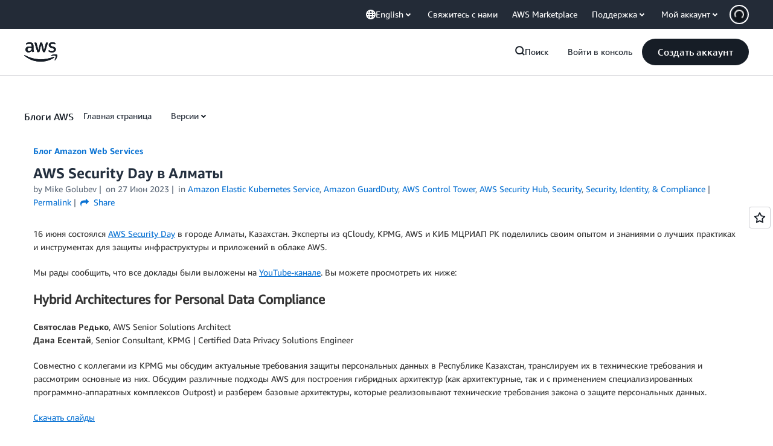

--- FILE ---
content_type: text/html; charset=utf-8
request_url: https://www.youtube-nocookie.com/embed/dxzsAaNXLXw?feature=oembed
body_size: 46937
content:
<!DOCTYPE html><html lang="en" dir="ltr" data-cast-api-enabled="true"><head><meta name="viewport" content="width=device-width, initial-scale=1"><script nonce="osjlRqa4ybNjw9kLUfbR4Q">if ('undefined' == typeof Symbol || 'undefined' == typeof Symbol.iterator) {delete Array.prototype.entries;}</script><style name="www-roboto" nonce="LFWTysyvSef6fUtAWGxCoA">@font-face{font-family:'Roboto';font-style:normal;font-weight:400;font-stretch:100%;src:url(//fonts.gstatic.com/s/roboto/v48/KFO7CnqEu92Fr1ME7kSn66aGLdTylUAMa3GUBHMdazTgWw.woff2)format('woff2');unicode-range:U+0460-052F,U+1C80-1C8A,U+20B4,U+2DE0-2DFF,U+A640-A69F,U+FE2E-FE2F;}@font-face{font-family:'Roboto';font-style:normal;font-weight:400;font-stretch:100%;src:url(//fonts.gstatic.com/s/roboto/v48/KFO7CnqEu92Fr1ME7kSn66aGLdTylUAMa3iUBHMdazTgWw.woff2)format('woff2');unicode-range:U+0301,U+0400-045F,U+0490-0491,U+04B0-04B1,U+2116;}@font-face{font-family:'Roboto';font-style:normal;font-weight:400;font-stretch:100%;src:url(//fonts.gstatic.com/s/roboto/v48/KFO7CnqEu92Fr1ME7kSn66aGLdTylUAMa3CUBHMdazTgWw.woff2)format('woff2');unicode-range:U+1F00-1FFF;}@font-face{font-family:'Roboto';font-style:normal;font-weight:400;font-stretch:100%;src:url(//fonts.gstatic.com/s/roboto/v48/KFO7CnqEu92Fr1ME7kSn66aGLdTylUAMa3-UBHMdazTgWw.woff2)format('woff2');unicode-range:U+0370-0377,U+037A-037F,U+0384-038A,U+038C,U+038E-03A1,U+03A3-03FF;}@font-face{font-family:'Roboto';font-style:normal;font-weight:400;font-stretch:100%;src:url(//fonts.gstatic.com/s/roboto/v48/KFO7CnqEu92Fr1ME7kSn66aGLdTylUAMawCUBHMdazTgWw.woff2)format('woff2');unicode-range:U+0302-0303,U+0305,U+0307-0308,U+0310,U+0312,U+0315,U+031A,U+0326-0327,U+032C,U+032F-0330,U+0332-0333,U+0338,U+033A,U+0346,U+034D,U+0391-03A1,U+03A3-03A9,U+03B1-03C9,U+03D1,U+03D5-03D6,U+03F0-03F1,U+03F4-03F5,U+2016-2017,U+2034-2038,U+203C,U+2040,U+2043,U+2047,U+2050,U+2057,U+205F,U+2070-2071,U+2074-208E,U+2090-209C,U+20D0-20DC,U+20E1,U+20E5-20EF,U+2100-2112,U+2114-2115,U+2117-2121,U+2123-214F,U+2190,U+2192,U+2194-21AE,U+21B0-21E5,U+21F1-21F2,U+21F4-2211,U+2213-2214,U+2216-22FF,U+2308-230B,U+2310,U+2319,U+231C-2321,U+2336-237A,U+237C,U+2395,U+239B-23B7,U+23D0,U+23DC-23E1,U+2474-2475,U+25AF,U+25B3,U+25B7,U+25BD,U+25C1,U+25CA,U+25CC,U+25FB,U+266D-266F,U+27C0-27FF,U+2900-2AFF,U+2B0E-2B11,U+2B30-2B4C,U+2BFE,U+3030,U+FF5B,U+FF5D,U+1D400-1D7FF,U+1EE00-1EEFF;}@font-face{font-family:'Roboto';font-style:normal;font-weight:400;font-stretch:100%;src:url(//fonts.gstatic.com/s/roboto/v48/KFO7CnqEu92Fr1ME7kSn66aGLdTylUAMaxKUBHMdazTgWw.woff2)format('woff2');unicode-range:U+0001-000C,U+000E-001F,U+007F-009F,U+20DD-20E0,U+20E2-20E4,U+2150-218F,U+2190,U+2192,U+2194-2199,U+21AF,U+21E6-21F0,U+21F3,U+2218-2219,U+2299,U+22C4-22C6,U+2300-243F,U+2440-244A,U+2460-24FF,U+25A0-27BF,U+2800-28FF,U+2921-2922,U+2981,U+29BF,U+29EB,U+2B00-2BFF,U+4DC0-4DFF,U+FFF9-FFFB,U+10140-1018E,U+10190-1019C,U+101A0,U+101D0-101FD,U+102E0-102FB,U+10E60-10E7E,U+1D2C0-1D2D3,U+1D2E0-1D37F,U+1F000-1F0FF,U+1F100-1F1AD,U+1F1E6-1F1FF,U+1F30D-1F30F,U+1F315,U+1F31C,U+1F31E,U+1F320-1F32C,U+1F336,U+1F378,U+1F37D,U+1F382,U+1F393-1F39F,U+1F3A7-1F3A8,U+1F3AC-1F3AF,U+1F3C2,U+1F3C4-1F3C6,U+1F3CA-1F3CE,U+1F3D4-1F3E0,U+1F3ED,U+1F3F1-1F3F3,U+1F3F5-1F3F7,U+1F408,U+1F415,U+1F41F,U+1F426,U+1F43F,U+1F441-1F442,U+1F444,U+1F446-1F449,U+1F44C-1F44E,U+1F453,U+1F46A,U+1F47D,U+1F4A3,U+1F4B0,U+1F4B3,U+1F4B9,U+1F4BB,U+1F4BF,U+1F4C8-1F4CB,U+1F4D6,U+1F4DA,U+1F4DF,U+1F4E3-1F4E6,U+1F4EA-1F4ED,U+1F4F7,U+1F4F9-1F4FB,U+1F4FD-1F4FE,U+1F503,U+1F507-1F50B,U+1F50D,U+1F512-1F513,U+1F53E-1F54A,U+1F54F-1F5FA,U+1F610,U+1F650-1F67F,U+1F687,U+1F68D,U+1F691,U+1F694,U+1F698,U+1F6AD,U+1F6B2,U+1F6B9-1F6BA,U+1F6BC,U+1F6C6-1F6CF,U+1F6D3-1F6D7,U+1F6E0-1F6EA,U+1F6F0-1F6F3,U+1F6F7-1F6FC,U+1F700-1F7FF,U+1F800-1F80B,U+1F810-1F847,U+1F850-1F859,U+1F860-1F887,U+1F890-1F8AD,U+1F8B0-1F8BB,U+1F8C0-1F8C1,U+1F900-1F90B,U+1F93B,U+1F946,U+1F984,U+1F996,U+1F9E9,U+1FA00-1FA6F,U+1FA70-1FA7C,U+1FA80-1FA89,U+1FA8F-1FAC6,U+1FACE-1FADC,U+1FADF-1FAE9,U+1FAF0-1FAF8,U+1FB00-1FBFF;}@font-face{font-family:'Roboto';font-style:normal;font-weight:400;font-stretch:100%;src:url(//fonts.gstatic.com/s/roboto/v48/KFO7CnqEu92Fr1ME7kSn66aGLdTylUAMa3OUBHMdazTgWw.woff2)format('woff2');unicode-range:U+0102-0103,U+0110-0111,U+0128-0129,U+0168-0169,U+01A0-01A1,U+01AF-01B0,U+0300-0301,U+0303-0304,U+0308-0309,U+0323,U+0329,U+1EA0-1EF9,U+20AB;}@font-face{font-family:'Roboto';font-style:normal;font-weight:400;font-stretch:100%;src:url(//fonts.gstatic.com/s/roboto/v48/KFO7CnqEu92Fr1ME7kSn66aGLdTylUAMa3KUBHMdazTgWw.woff2)format('woff2');unicode-range:U+0100-02BA,U+02BD-02C5,U+02C7-02CC,U+02CE-02D7,U+02DD-02FF,U+0304,U+0308,U+0329,U+1D00-1DBF,U+1E00-1E9F,U+1EF2-1EFF,U+2020,U+20A0-20AB,U+20AD-20C0,U+2113,U+2C60-2C7F,U+A720-A7FF;}@font-face{font-family:'Roboto';font-style:normal;font-weight:400;font-stretch:100%;src:url(//fonts.gstatic.com/s/roboto/v48/KFO7CnqEu92Fr1ME7kSn66aGLdTylUAMa3yUBHMdazQ.woff2)format('woff2');unicode-range:U+0000-00FF,U+0131,U+0152-0153,U+02BB-02BC,U+02C6,U+02DA,U+02DC,U+0304,U+0308,U+0329,U+2000-206F,U+20AC,U+2122,U+2191,U+2193,U+2212,U+2215,U+FEFF,U+FFFD;}@font-face{font-family:'Roboto';font-style:normal;font-weight:500;font-stretch:100%;src:url(//fonts.gstatic.com/s/roboto/v48/KFO7CnqEu92Fr1ME7kSn66aGLdTylUAMa3GUBHMdazTgWw.woff2)format('woff2');unicode-range:U+0460-052F,U+1C80-1C8A,U+20B4,U+2DE0-2DFF,U+A640-A69F,U+FE2E-FE2F;}@font-face{font-family:'Roboto';font-style:normal;font-weight:500;font-stretch:100%;src:url(//fonts.gstatic.com/s/roboto/v48/KFO7CnqEu92Fr1ME7kSn66aGLdTylUAMa3iUBHMdazTgWw.woff2)format('woff2');unicode-range:U+0301,U+0400-045F,U+0490-0491,U+04B0-04B1,U+2116;}@font-face{font-family:'Roboto';font-style:normal;font-weight:500;font-stretch:100%;src:url(//fonts.gstatic.com/s/roboto/v48/KFO7CnqEu92Fr1ME7kSn66aGLdTylUAMa3CUBHMdazTgWw.woff2)format('woff2');unicode-range:U+1F00-1FFF;}@font-face{font-family:'Roboto';font-style:normal;font-weight:500;font-stretch:100%;src:url(//fonts.gstatic.com/s/roboto/v48/KFO7CnqEu92Fr1ME7kSn66aGLdTylUAMa3-UBHMdazTgWw.woff2)format('woff2');unicode-range:U+0370-0377,U+037A-037F,U+0384-038A,U+038C,U+038E-03A1,U+03A3-03FF;}@font-face{font-family:'Roboto';font-style:normal;font-weight:500;font-stretch:100%;src:url(//fonts.gstatic.com/s/roboto/v48/KFO7CnqEu92Fr1ME7kSn66aGLdTylUAMawCUBHMdazTgWw.woff2)format('woff2');unicode-range:U+0302-0303,U+0305,U+0307-0308,U+0310,U+0312,U+0315,U+031A,U+0326-0327,U+032C,U+032F-0330,U+0332-0333,U+0338,U+033A,U+0346,U+034D,U+0391-03A1,U+03A3-03A9,U+03B1-03C9,U+03D1,U+03D5-03D6,U+03F0-03F1,U+03F4-03F5,U+2016-2017,U+2034-2038,U+203C,U+2040,U+2043,U+2047,U+2050,U+2057,U+205F,U+2070-2071,U+2074-208E,U+2090-209C,U+20D0-20DC,U+20E1,U+20E5-20EF,U+2100-2112,U+2114-2115,U+2117-2121,U+2123-214F,U+2190,U+2192,U+2194-21AE,U+21B0-21E5,U+21F1-21F2,U+21F4-2211,U+2213-2214,U+2216-22FF,U+2308-230B,U+2310,U+2319,U+231C-2321,U+2336-237A,U+237C,U+2395,U+239B-23B7,U+23D0,U+23DC-23E1,U+2474-2475,U+25AF,U+25B3,U+25B7,U+25BD,U+25C1,U+25CA,U+25CC,U+25FB,U+266D-266F,U+27C0-27FF,U+2900-2AFF,U+2B0E-2B11,U+2B30-2B4C,U+2BFE,U+3030,U+FF5B,U+FF5D,U+1D400-1D7FF,U+1EE00-1EEFF;}@font-face{font-family:'Roboto';font-style:normal;font-weight:500;font-stretch:100%;src:url(//fonts.gstatic.com/s/roboto/v48/KFO7CnqEu92Fr1ME7kSn66aGLdTylUAMaxKUBHMdazTgWw.woff2)format('woff2');unicode-range:U+0001-000C,U+000E-001F,U+007F-009F,U+20DD-20E0,U+20E2-20E4,U+2150-218F,U+2190,U+2192,U+2194-2199,U+21AF,U+21E6-21F0,U+21F3,U+2218-2219,U+2299,U+22C4-22C6,U+2300-243F,U+2440-244A,U+2460-24FF,U+25A0-27BF,U+2800-28FF,U+2921-2922,U+2981,U+29BF,U+29EB,U+2B00-2BFF,U+4DC0-4DFF,U+FFF9-FFFB,U+10140-1018E,U+10190-1019C,U+101A0,U+101D0-101FD,U+102E0-102FB,U+10E60-10E7E,U+1D2C0-1D2D3,U+1D2E0-1D37F,U+1F000-1F0FF,U+1F100-1F1AD,U+1F1E6-1F1FF,U+1F30D-1F30F,U+1F315,U+1F31C,U+1F31E,U+1F320-1F32C,U+1F336,U+1F378,U+1F37D,U+1F382,U+1F393-1F39F,U+1F3A7-1F3A8,U+1F3AC-1F3AF,U+1F3C2,U+1F3C4-1F3C6,U+1F3CA-1F3CE,U+1F3D4-1F3E0,U+1F3ED,U+1F3F1-1F3F3,U+1F3F5-1F3F7,U+1F408,U+1F415,U+1F41F,U+1F426,U+1F43F,U+1F441-1F442,U+1F444,U+1F446-1F449,U+1F44C-1F44E,U+1F453,U+1F46A,U+1F47D,U+1F4A3,U+1F4B0,U+1F4B3,U+1F4B9,U+1F4BB,U+1F4BF,U+1F4C8-1F4CB,U+1F4D6,U+1F4DA,U+1F4DF,U+1F4E3-1F4E6,U+1F4EA-1F4ED,U+1F4F7,U+1F4F9-1F4FB,U+1F4FD-1F4FE,U+1F503,U+1F507-1F50B,U+1F50D,U+1F512-1F513,U+1F53E-1F54A,U+1F54F-1F5FA,U+1F610,U+1F650-1F67F,U+1F687,U+1F68D,U+1F691,U+1F694,U+1F698,U+1F6AD,U+1F6B2,U+1F6B9-1F6BA,U+1F6BC,U+1F6C6-1F6CF,U+1F6D3-1F6D7,U+1F6E0-1F6EA,U+1F6F0-1F6F3,U+1F6F7-1F6FC,U+1F700-1F7FF,U+1F800-1F80B,U+1F810-1F847,U+1F850-1F859,U+1F860-1F887,U+1F890-1F8AD,U+1F8B0-1F8BB,U+1F8C0-1F8C1,U+1F900-1F90B,U+1F93B,U+1F946,U+1F984,U+1F996,U+1F9E9,U+1FA00-1FA6F,U+1FA70-1FA7C,U+1FA80-1FA89,U+1FA8F-1FAC6,U+1FACE-1FADC,U+1FADF-1FAE9,U+1FAF0-1FAF8,U+1FB00-1FBFF;}@font-face{font-family:'Roboto';font-style:normal;font-weight:500;font-stretch:100%;src:url(//fonts.gstatic.com/s/roboto/v48/KFO7CnqEu92Fr1ME7kSn66aGLdTylUAMa3OUBHMdazTgWw.woff2)format('woff2');unicode-range:U+0102-0103,U+0110-0111,U+0128-0129,U+0168-0169,U+01A0-01A1,U+01AF-01B0,U+0300-0301,U+0303-0304,U+0308-0309,U+0323,U+0329,U+1EA0-1EF9,U+20AB;}@font-face{font-family:'Roboto';font-style:normal;font-weight:500;font-stretch:100%;src:url(//fonts.gstatic.com/s/roboto/v48/KFO7CnqEu92Fr1ME7kSn66aGLdTylUAMa3KUBHMdazTgWw.woff2)format('woff2');unicode-range:U+0100-02BA,U+02BD-02C5,U+02C7-02CC,U+02CE-02D7,U+02DD-02FF,U+0304,U+0308,U+0329,U+1D00-1DBF,U+1E00-1E9F,U+1EF2-1EFF,U+2020,U+20A0-20AB,U+20AD-20C0,U+2113,U+2C60-2C7F,U+A720-A7FF;}@font-face{font-family:'Roboto';font-style:normal;font-weight:500;font-stretch:100%;src:url(//fonts.gstatic.com/s/roboto/v48/KFO7CnqEu92Fr1ME7kSn66aGLdTylUAMa3yUBHMdazQ.woff2)format('woff2');unicode-range:U+0000-00FF,U+0131,U+0152-0153,U+02BB-02BC,U+02C6,U+02DA,U+02DC,U+0304,U+0308,U+0329,U+2000-206F,U+20AC,U+2122,U+2191,U+2193,U+2212,U+2215,U+FEFF,U+FFFD;}</style><script name="www-roboto" nonce="osjlRqa4ybNjw9kLUfbR4Q">if (document.fonts && document.fonts.load) {document.fonts.load("400 10pt Roboto", "E"); document.fonts.load("500 10pt Roboto", "E");}</script><link rel="stylesheet" href="/s/player/b95b0e7a/www-player.css" name="www-player" nonce="LFWTysyvSef6fUtAWGxCoA"><style nonce="LFWTysyvSef6fUtAWGxCoA">html {overflow: hidden;}body {font: 12px Roboto, Arial, sans-serif; background-color: #000; color: #fff; height: 100%; width: 100%; overflow: hidden; position: absolute; margin: 0; padding: 0;}#player {width: 100%; height: 100%;}h1 {text-align: center; color: #fff;}h3 {margin-top: 6px; margin-bottom: 3px;}.player-unavailable {position: absolute; top: 0; left: 0; right: 0; bottom: 0; padding: 25px; font-size: 13px; background: url(/img/meh7.png) 50% 65% no-repeat;}.player-unavailable .message {text-align: left; margin: 0 -5px 15px; padding: 0 5px 14px; border-bottom: 1px solid #888; font-size: 19px; font-weight: normal;}.player-unavailable a {color: #167ac6; text-decoration: none;}</style><script nonce="osjlRqa4ybNjw9kLUfbR4Q">var ytcsi={gt:function(n){n=(n||"")+"data_";return ytcsi[n]||(ytcsi[n]={tick:{},info:{},gel:{preLoggedGelInfos:[]}})},now:window.performance&&window.performance.timing&&window.performance.now&&window.performance.timing.navigationStart?function(){return window.performance.timing.navigationStart+window.performance.now()}:function(){return(new Date).getTime()},tick:function(l,t,n){var ticks=ytcsi.gt(n).tick;var v=t||ytcsi.now();if(ticks[l]){ticks["_"+l]=ticks["_"+l]||[ticks[l]];ticks["_"+l].push(v)}ticks[l]=
v},info:function(k,v,n){ytcsi.gt(n).info[k]=v},infoGel:function(p,n){ytcsi.gt(n).gel.preLoggedGelInfos.push(p)},setStart:function(t,n){ytcsi.tick("_start",t,n)}};
(function(w,d){function isGecko(){if(!w.navigator)return false;try{if(w.navigator.userAgentData&&w.navigator.userAgentData.brands&&w.navigator.userAgentData.brands.length){var brands=w.navigator.userAgentData.brands;var i=0;for(;i<brands.length;i++)if(brands[i]&&brands[i].brand==="Firefox")return true;return false}}catch(e){setTimeout(function(){throw e;})}if(!w.navigator.userAgent)return false;var ua=w.navigator.userAgent;return ua.indexOf("Gecko")>0&&ua.toLowerCase().indexOf("webkit")<0&&ua.indexOf("Edge")<
0&&ua.indexOf("Trident")<0&&ua.indexOf("MSIE")<0}ytcsi.setStart(w.performance?w.performance.timing.responseStart:null);var isPrerender=(d.visibilityState||d.webkitVisibilityState)=="prerender";var vName=!d.visibilityState&&d.webkitVisibilityState?"webkitvisibilitychange":"visibilitychange";if(isPrerender){var startTick=function(){ytcsi.setStart();d.removeEventListener(vName,startTick)};d.addEventListener(vName,startTick,false)}if(d.addEventListener)d.addEventListener(vName,function(){ytcsi.tick("vc")},
false);if(isGecko()){var isHidden=(d.visibilityState||d.webkitVisibilityState)=="hidden";if(isHidden)ytcsi.tick("vc")}var slt=function(el,t){setTimeout(function(){var n=ytcsi.now();el.loadTime=n;if(el.slt)el.slt()},t)};w.__ytRIL=function(el){if(!el.getAttribute("data-thumb"))if(w.requestAnimationFrame)w.requestAnimationFrame(function(){slt(el,0)});else slt(el,16)}})(window,document);
</script><script nonce="osjlRqa4ybNjw9kLUfbR4Q">var ytcfg={d:function(){return window.yt&&yt.config_||ytcfg.data_||(ytcfg.data_={})},get:function(k,o){return k in ytcfg.d()?ytcfg.d()[k]:o},set:function(){var a=arguments;if(a.length>1)ytcfg.d()[a[0]]=a[1];else{var k;for(k in a[0])ytcfg.d()[k]=a[0][k]}}};
ytcfg.set({"CLIENT_CANARY_STATE":"none","DEVICE":"cbr\u003dChrome\u0026cbrand\u003dapple\u0026cbrver\u003d131.0.0.0\u0026ceng\u003dWebKit\u0026cengver\u003d537.36\u0026cos\u003dMacintosh\u0026cosver\u003d10_15_7\u0026cplatform\u003dDESKTOP","EVENT_ID":"vl9xaZyYGon__tcPjNnogAU","EXPERIMENT_FLAGS":{"ab_det_apm":true,"ab_det_el_h":true,"ab_det_em_inj":true,"ab_l_sig_st":true,"ab_l_sig_st_e":true,"action_companion_center_align_description":true,"allow_skip_networkless":true,"always_send_and_write":true,"att_web_record_metrics":true,"attmusi":true,"c3_enable_button_impression_logging":true,"c3_watch_page_component":true,"cancel_pending_navs":true,"clean_up_manual_attribution_header":true,"config_age_report_killswitch":true,"cow_optimize_idom_compat":true,"csi_config_handling_infra":true,"csi_on_gel":true,"delhi_mweb_colorful_sd":true,"delhi_mweb_colorful_sd_v2":true,"deprecate_csi_has_info":true,"deprecate_pair_servlet_enabled":true,"desktop_sparkles_light_cta_button":true,"disable_cached_masthead_data":true,"disable_child_node_auto_formatted_strings":true,"disable_log_to_visitor_layer":true,"disable_pacf_logging_for_memory_limited_tv":true,"embeds_enable_eid_enforcement_for_youtube":true,"embeds_enable_info_panel_dismissal":true,"embeds_enable_pfp_always_unbranded":true,"embeds_muted_autoplay_sound_fix":true,"embeds_serve_es6_client":true,"embeds_web_nwl_disable_nocookie":true,"embeds_web_updated_shorts_definition_fix":true,"enable_active_view_display_ad_renderer_web_home":true,"enable_ad_disclosure_banner_a11y_fix":true,"enable_chips_shelf_view_model_fully_reactive":true,"enable_client_creator_goal_ticker_bar_revamp":true,"enable_client_only_wiz_direct_reactions":true,"enable_client_sli_logging":true,"enable_client_streamz_web":true,"enable_client_ve_spec":true,"enable_cloud_save_error_popup_after_retry":true,"enable_dai_sdf_h5_preroll":true,"enable_datasync_id_header_in_web_vss_pings":true,"enable_default_mono_cta_migration_web_client":true,"enable_docked_chat_messages":true,"enable_drop_shadow_experiment":true,"enable_entity_store_from_dependency_injection":true,"enable_inline_muted_playback_on_web_search":true,"enable_inline_muted_playback_on_web_search_for_vdc":true,"enable_inline_muted_playback_on_web_search_for_vdcb":true,"enable_is_extended_monitoring":true,"enable_is_mini_app_page_active_bugfix":true,"enable_logging_first_user_action_after_game_ready":true,"enable_ltc_param_fetch_from_innertube":true,"enable_masthead_mweb_padding_fix":true,"enable_menu_renderer_button_in_mweb_hclr":true,"enable_mini_app_command_handler_mweb_fix":true,"enable_mini_guide_downloads_item":true,"enable_mixed_direction_formatted_strings":true,"enable_mweb_livestream_ui_update":true,"enable_mweb_new_caption_language_picker":true,"enable_names_handles_account_switcher":true,"enable_network_request_logging_on_game_events":true,"enable_new_paid_product_placement":true,"enable_open_in_new_tab_icon_for_short_dr_for_desktop_search":true,"enable_open_yt_content":true,"enable_origin_query_parameter_bugfix":true,"enable_pause_ads_on_ytv_html5":true,"enable_payments_purchase_manager":true,"enable_pdp_icon_prefetch":true,"enable_pl_r_si_fa":true,"enable_place_pivot_url":true,"enable_playable_a11y_label_with_badge_text":true,"enable_pv_screen_modern_text":true,"enable_removing_navbar_title_on_hashtag_page_mweb":true,"enable_rta_manager":true,"enable_sdf_companion_h5":true,"enable_sdf_dai_h5_midroll":true,"enable_sdf_h5_endemic_mid_post_roll":true,"enable_sdf_on_h5_unplugged_vod_midroll":true,"enable_sdf_shorts_player_bytes_h5":true,"enable_sending_unwrapped_game_audio_as_serialized_metadata":true,"enable_sfv_effect_pivot_url":true,"enable_shorts_new_carousel":true,"enable_skip_ad_guidance_prompt":true,"enable_skippable_ads_for_unplugged_ad_pod":true,"enable_smearing_expansion_dai":true,"enable_third_party_info":true,"enable_time_out_messages":true,"enable_timeline_view_modern_transcript_fe":true,"enable_video_display_compact_button_group_for_desktop_search":true,"enable_web_delhi_icons":true,"enable_web_home_top_landscape_image_layout_level_click":true,"enable_web_tiered_gel":true,"enable_window_constrained_buy_flow_dialog":true,"enable_wiz_queue_effect_and_on_init_initial_runs":true,"enable_ypc_spinners":true,"enable_yt_ata_iframe_authuser":true,"export_networkless_options":true,"export_player_version_to_ytconfig":true,"fill_single_video_with_notify_to_lasr":true,"fix_ad_miniplayer_controls_rendering":true,"fix_ads_tracking_for_swf_config_deprecation_mweb":true,"h5_companion_enable_adcpn_macro_substitution_for_click_pings":true,"h5_inplayer_enable_adcpn_macro_substitution_for_click_pings":true,"h5_reset_cache_and_filter_before_update_masthead":true,"hide_channel_creation_title_for_mweb":true,"high_ccv_client_side_caching_h5":true,"html5_log_trigger_events_with_debug_data":true,"html5_ssdai_enable_media_end_cue_range":true,"il_attach_cache_limit":true,"il_use_view_model_logging_context":true,"is_browser_support_for_webcam_streaming":true,"json_condensed_response":true,"kev_adb_pg":true,"kevlar_gel_error_routing":true,"kevlar_watch_cinematics":true,"live_chat_enable_controller_extraction":true,"live_chat_enable_rta_manager":true,"live_chat_increased_min_height":true,"log_click_with_layer_from_element_in_command_handler":true,"log_errors_through_nwl_on_retry":true,"mdx_enable_privacy_disclosure_ui":true,"mdx_load_cast_api_bootstrap_script":true,"medium_progress_bar_modification":true,"migrate_remaining_web_ad_badges_to_innertube":true,"mobile_account_menu_refresh":true,"mweb_account_linking_noapp":true,"mweb_after_render_to_scheduler":true,"mweb_allow_modern_search_suggest_behavior":true,"mweb_animated_actions":true,"mweb_app_upsell_button_direct_to_app":true,"mweb_big_progress_bar":true,"mweb_c3_enable_adaptive_signals":true,"mweb_c3_endscreen":true,"mweb_c3_endscreen_v2":true,"mweb_c3_library_page_enable_recent_shelf":true,"mweb_c3_remove_web_navigation_endpoint_data":true,"mweb_c3_use_canonical_from_player_response":true,"mweb_cinematic_watch":true,"mweb_command_handler":true,"mweb_delay_watch_initial_data":true,"mweb_disable_searchbar_scroll":true,"mweb_enable_fine_scrubbing_for_recs":true,"mweb_enable_keto_batch_player_fullscreen":true,"mweb_enable_keto_batch_player_progress_bar":true,"mweb_enable_keto_batch_player_tooltips":true,"mweb_enable_lockup_view_model_for_ucp":true,"mweb_enable_mix_panel_title_metadata":true,"mweb_enable_more_drawer":true,"mweb_enable_optional_fullscreen_landscape_locking":true,"mweb_enable_overlay_touch_manager":true,"mweb_enable_premium_carve_out_fix":true,"mweb_enable_refresh_detection":true,"mweb_enable_search_imp":true,"mweb_enable_sequence_signal":true,"mweb_enable_shorts_pivot_button":true,"mweb_enable_shorts_video_preload":true,"mweb_enable_skippables_on_jio_phone":true,"mweb_enable_storyboards":true,"mweb_enable_two_line_title_on_shorts":true,"mweb_enable_varispeed_controller":true,"mweb_enable_watch_feed_infinite_scroll":true,"mweb_enable_wrapped_unplugged_pause_membership_dialog_renderer":true,"mweb_fix_livestream_seeking":true,"mweb_fix_monitor_visibility_after_render":true,"mweb_force_ios_fallback_to_native_control":true,"mweb_fp_auto_fullscreen":true,"mweb_fullscreen_controls":true,"mweb_fullscreen_controls_action_buttons":true,"mweb_fullscreen_watch_system":true,"mweb_home_reactive_shorts":true,"mweb_innertube_search_command":true,"mweb_lang_in_html":true,"mweb_like_button_synced_with_entities":true,"mweb_logo_use_home_page_ve":true,"mweb_module_decoration":true,"mweb_native_control_in_faux_fullscreen_shared":true,"mweb_player_control_on_hover":true,"mweb_player_delhi_dtts":true,"mweb_player_settings_use_bottom_sheet":true,"mweb_player_show_previous_next_buttons_in_playlist":true,"mweb_player_skip_no_op_state_changes":true,"mweb_player_user_select_none":true,"mweb_playlist_engagement_panel":true,"mweb_progress_bar_seek_on_mouse_click":true,"mweb_pull_2_full":true,"mweb_pull_2_full_enable_touch_handlers":true,"mweb_schedule_warm_watch_response":true,"mweb_searchbox_legacy_navigation":true,"mweb_see_fewer_shorts":true,"mweb_shorts_comments_panel_id_change":true,"mweb_shorts_early_continuation":true,"mweb_show_ios_smart_banner":true,"mweb_show_sign_in_button_from_header":true,"mweb_use_server_url_on_startup":true,"mweb_watch_captions_enable_auto_translate":true,"mweb_watch_captions_set_default_size":true,"mweb_watch_stop_scheduler_on_player_response":true,"mweb_watchfeed_big_thumbnails":true,"mweb_yt_searchbox":true,"networkless_logging":true,"no_client_ve_attach_unless_shown":true,"nwl_send_from_memory_when_online":true,"pageid_as_header_web":true,"playback_settings_use_switch_menu":true,"player_controls_autonav_fix":true,"player_controls_skip_double_signal_update":true,"polymer_bad_build_labels":true,"polymer_verifiy_app_state":true,"qoe_send_and_write":true,"remove_chevron_from_ad_disclosure_banner_h5":true,"remove_masthead_channel_banner_on_refresh":true,"remove_slot_id_exited_trigger_for_dai_in_player_slot_expire":true,"replace_client_url_parsing_with_server_signal":true,"service_worker_enabled":true,"service_worker_push_enabled":true,"service_worker_push_home_page_prompt":true,"service_worker_push_watch_page_prompt":true,"shell_load_gcf":true,"shorten_initial_gel_batch_timeout":true,"should_use_yt_voice_endpoint_in_kaios":true,"skip_invalid_ytcsi_ticks":true,"skip_setting_info_in_csi_data_object":true,"smarter_ve_dedupping":true,"speedmaster_no_seek":true,"start_client_gcf_mweb":true,"stop_handling_click_for_non_rendering_overlay_layout":true,"suppress_error_204_logging":true,"synced_panel_scrolling_controller":true,"use_event_time_ms_header":true,"use_fifo_for_networkless":true,"use_player_abuse_bg_library":true,"use_request_time_ms_header":true,"use_session_based_sampling":true,"use_thumbnail_overlay_time_status_renderer_for_live_badge":true,"use_ts_visibilitylogger":true,"vss_final_ping_send_and_write":true,"vss_playback_use_send_and_write":true,"web_adaptive_repeat_ase":true,"web_always_load_chat_support":true,"web_animated_like":true,"web_api_url":true,"web_attributed_string_deep_equal_bugfix":true,"web_autonav_allow_off_by_default":true,"web_button_vm_refactor_disabled":true,"web_c3_log_app_init_finish":true,"web_csi_action_sampling_enabled":true,"web_dedupe_ve_grafting":true,"web_disable_backdrop_filter":true,"web_enable_ab_rsp_cl":true,"web_enable_course_icon_update":true,"web_enable_error_204":true,"web_fix_segmented_like_dislike_undefined":true,"web_gcf_hashes_innertube":true,"web_gel_timeout_cap":true,"web_metadata_carousel_elref_bugfix":true,"web_parent_target_for_sheets":true,"web_persist_server_autonav_state_on_client":true,"web_playback_associated_log_ctt":true,"web_playback_associated_ve":true,"web_prefetch_preload_video":true,"web_progress_bar_draggable":true,"web_resizable_advertiser_banner_on_masthead_safari_fix":true,"web_scheduler_auto_init":true,"web_shorts_just_watched_on_channel_and_pivot_study":true,"web_shorts_just_watched_overlay":true,"web_shorts_pivot_button_view_model_reactive":true,"web_update_panel_visibility_logging_fix":true,"web_video_attribute_view_model_a11y_fix":true,"web_watch_controls_state_signals":true,"web_wiz_attributed_string":true,"webfe_mweb_watch_microdata":true,"webfe_watch_shorts_canonical_url_fix":true,"webpo_exit_on_net_err":true,"wiz_diff_overwritable":true,"wiz_memoize_stamper_items":true,"woffle_used_state_report":true,"wpo_gel_strz":true,"ytcp_paper_tooltip_use_scoped_owner_root":true,"H5_async_logging_delay_ms":30000.0,"attention_logging_scroll_throttle":500.0,"autoplay_pause_by_lact_sampling_fraction":0.0,"cinematic_watch_effect_opacity":0.4,"log_window_onerror_fraction":0.1,"speedmaster_playback_rate":2.0,"tv_pacf_logging_sample_rate":0.01,"web_attention_logging_scroll_throttle":500.0,"web_load_prediction_threshold":0.1,"web_navigation_prediction_threshold":0.1,"web_pbj_log_warning_rate":0.0,"web_system_health_fraction":0.01,"ytidb_transaction_ended_event_rate_limit":0.02,"active_time_update_interval_ms":10000,"att_init_delay":500,"autoplay_pause_by_lact_sec":0,"botguard_async_snapshot_timeout_ms":3000,"check_navigator_accuracy_timeout_ms":0,"cinematic_watch_css_filter_blur_strength":40,"cinematic_watch_fade_out_duration":500,"close_webview_delay_ms":100,"cloud_save_game_data_rate_limit_ms":3000,"compression_disable_point":10,"custom_active_view_tos_timeout_ms":3600000,"embeds_widget_poll_interval_ms":0,"gel_min_batch_size":3,"gel_queue_timeout_max_ms":60000,"get_async_timeout_ms":60000,"hide_cta_for_home_web_video_ads_animate_in_time":2,"html5_byterate_soft_cap":0,"initial_gel_batch_timeout":2000,"max_body_size_to_compress":500000,"max_prefetch_window_sec_for_livestream_optimization":10,"min_prefetch_offset_sec_for_livestream_optimization":20,"mini_app_container_iframe_src_update_delay_ms":0,"multiple_preview_news_duration_time":11000,"mweb_c3_toast_duration_ms":5000,"mweb_deep_link_fallback_timeout_ms":10000,"mweb_delay_response_received_actions":100,"mweb_fp_dpad_rate_limit_ms":0,"mweb_fp_dpad_watch_title_clamp_lines":0,"mweb_history_manager_cache_size":100,"mweb_ios_fullscreen_playback_transition_delay_ms":500,"mweb_ios_fullscreen_system_pause_epilson_ms":0,"mweb_override_response_store_expiration_ms":0,"mweb_shorts_early_continuation_trigger_threshold":4,"mweb_w2w_max_age_seconds":0,"mweb_watch_captions_default_size":2,"neon_dark_launch_gradient_count":0,"network_polling_interval":30000,"play_click_interval_ms":30000,"play_ping_interval_ms":10000,"prefetch_comments_ms_after_video":0,"send_config_hash_timer":0,"service_worker_push_logged_out_prompt_watches":-1,"service_worker_push_prompt_cap":-1,"service_worker_push_prompt_delay_microseconds":3888000000000,"slow_compressions_before_abandon_count":4,"speedmaster_cancellation_movement_dp":10,"speedmaster_touch_activation_ms":500,"web_attention_logging_throttle":500,"web_foreground_heartbeat_interval_ms":28000,"web_gel_debounce_ms":10000,"web_logging_max_batch":100,"web_max_tracing_events":50,"web_tracing_session_replay":0,"wil_icon_max_concurrent_fetches":9999,"ytidb_remake_db_retries":3,"ytidb_reopen_db_retries":3,"WebClientReleaseProcessCritical__youtube_embeds_client_version_override":"","WebClientReleaseProcessCritical__youtube_embeds_web_client_version_override":"","WebClientReleaseProcessCritical__youtube_mweb_client_version_override":"","debug_forced_internalcountrycode":"","embeds_web_synth_ch_headers_banned_urls_regex":"","enable_web_media_service":"DISABLED","il_payload_scraping":"","live_chat_unicode_emoji_json_url":"https://www.gstatic.com/youtube/img/emojis/emojis-svg-9.json","mweb_deep_link_feature_tag_suffix":"11268432","mweb_enable_shorts_innertube_player_prefetch_trigger":"NONE","mweb_fp_dpad":"home,search,browse,channel,create_channel,experiments,settings,trending,oops,404,paid_memberships,sponsorship,premium,shorts","mweb_fp_dpad_linear_navigation":"","mweb_fp_dpad_linear_navigation_visitor":"","mweb_fp_dpad_visitor":"","mweb_preload_video_by_player_vars":"","mweb_sign_in_button_style":"STYLE_SUGGESTIVE_AVATAR","place_pivot_triggering_container_alternate":"","place_pivot_triggering_counterfactual_container_alternate":"","search_ui_mweb_searchbar_restyle":"DEFAULT","service_worker_push_force_notification_prompt_tag":"1","service_worker_scope":"/","suggest_exp_str":"","web_client_version_override":"","kevlar_command_handler_command_banlist":[],"mini_app_ids_without_game_ready":["UgkxHHtsak1SC8mRGHMZewc4HzeAY3yhPPmJ","Ugkx7OgzFqE6z_5Mtf4YsotGfQNII1DF_RBm"],"web_op_signal_type_banlist":[],"web_tracing_enabled_spans":["event","command"]},"GAPI_HINT_PARAMS":"m;/_/scs/abc-static/_/js/k\u003dgapi.gapi.en.FZb77tO2YW4.O/d\u003d1/rs\u003dAHpOoo8lqavmo6ayfVxZovyDiP6g3TOVSQ/m\u003d__features__","GAPI_HOST":"https://apis.google.com","GAPI_LOCALE":"en_US","GL":"US","HL":"en","HTML_DIR":"ltr","HTML_LANG":"en","INNERTUBE_API_KEY":"AIzaSyAO_FJ2SlqU8Q4STEHLGCilw_Y9_11qcW8","INNERTUBE_API_VERSION":"v1","INNERTUBE_CLIENT_NAME":"WEB_EMBEDDED_PLAYER","INNERTUBE_CLIENT_VERSION":"1.20260121.01.00","INNERTUBE_CONTEXT":{"client":{"hl":"en","gl":"US","remoteHost":"3.15.39.117","deviceMake":"Apple","deviceModel":"","visitorData":"CgtETTlWbk5vYmlvNCi-v8XLBjIKCgJVUxIEGgAgSQ%3D%3D","userAgent":"Mozilla/5.0 (Macintosh; Intel Mac OS X 10_15_7) AppleWebKit/537.36 (KHTML, like Gecko) Chrome/131.0.0.0 Safari/537.36; ClaudeBot/1.0; +claudebot@anthropic.com),gzip(gfe)","clientName":"WEB_EMBEDDED_PLAYER","clientVersion":"1.20260121.01.00","osName":"Macintosh","osVersion":"10_15_7","originalUrl":"https://www.youtube-nocookie.com/embed/dxzsAaNXLXw?feature\u003doembed","platform":"DESKTOP","clientFormFactor":"UNKNOWN_FORM_FACTOR","configInfo":{"appInstallData":"[base64]%3D%3D"},"browserName":"Chrome","browserVersion":"131.0.0.0","acceptHeader":"text/html,application/xhtml+xml,application/xml;q\u003d0.9,image/webp,image/apng,*/*;q\u003d0.8,application/signed-exchange;v\u003db3;q\u003d0.9","deviceExperimentId":"ChxOelU1TnprMU9UTXhOelk0TkRVek1EZ3pNdz09EL6_xcsGGL6_xcsG","rolloutToken":"CJnkk_2tkoKuRBDz_L2Z452SAxjz_L2Z452SAw%3D%3D"},"user":{"lockedSafetyMode":false},"request":{"useSsl":true},"clickTracking":{"clickTrackingParams":"IhMInO+9meOdkgMVib//BB2MLBpQMgZvZW1iZWQ\u003d"},"thirdParty":{"embeddedPlayerContext":{"embeddedPlayerEncryptedContext":"AD5ZzFSxmh4yidbWHbtiNYlA6GCbnFVQKB9vPO7HWF1A0qXNw9E78Pvxca7GqW3LZgG3OtwN8KYRFN7dFAEGFK7Om3I-fdTpbMJ4ijSUytItfJKP7Fyn71lXC-FTo5paMlpMxTSHv5XuLM8aMNlPz3NZk9wM2mfH84gXGOERLD69VH0","ancestorOriginsSupported":false}}},"INNERTUBE_CONTEXT_CLIENT_NAME":56,"INNERTUBE_CONTEXT_CLIENT_VERSION":"1.20260121.01.00","INNERTUBE_CONTEXT_GL":"US","INNERTUBE_CONTEXT_HL":"en","LATEST_ECATCHER_SERVICE_TRACKING_PARAMS":{"client.name":"WEB_EMBEDDED_PLAYER","client.jsfeat":"2021"},"LOGGED_IN":false,"PAGE_BUILD_LABEL":"youtube.embeds.web_20260121_01_RC00","PAGE_CL":858938007,"SERVER_NAME":"WebFE","VISITOR_DATA":"CgtETTlWbk5vYmlvNCi-v8XLBjIKCgJVUxIEGgAgSQ%3D%3D","WEB_PLAYER_CONTEXT_CONFIGS":{"WEB_PLAYER_CONTEXT_CONFIG_ID_EMBEDDED_PLAYER":{"rootElementId":"movie_player","jsUrl":"/s/player/b95b0e7a/player_ias.vflset/en_US/base.js","cssUrl":"/s/player/b95b0e7a/www-player.css","contextId":"WEB_PLAYER_CONTEXT_CONFIG_ID_EMBEDDED_PLAYER","eventLabel":"embedded","contentRegion":"US","hl":"en_US","hostLanguage":"en","innertubeApiKey":"AIzaSyAO_FJ2SlqU8Q4STEHLGCilw_Y9_11qcW8","innertubeApiVersion":"v1","innertubeContextClientVersion":"1.20260121.01.00","device":{"brand":"apple","model":"","browser":"Chrome","browserVersion":"131.0.0.0","os":"Macintosh","osVersion":"10_15_7","platform":"DESKTOP","interfaceName":"WEB_EMBEDDED_PLAYER","interfaceVersion":"1.20260121.01.00"},"serializedExperimentIds":"24004644,51010235,51063643,51098299,51204329,51222973,51340662,51349914,51353393,51366423,51389629,51404808,51404810,51484222,51490331,51500051,51505436,51530495,51534669,51560386,51565116,51566373,51578632,51583566,51583821,51585555,51586115,51605258,51605395,51609830,51611457,51615068,51620866,51621065,51622844,51626155,51632249,51637029,51638932,51648336,51656216,51672162,51681662,51683502,51684302,51684307,51691027,51691590,51693511,51693994,51696107,51696619,51697032,51700777,51705183,51708696,51709243,51711227,51711298,51712601,51713237,51714463,51715041,51717189,51717746,51719411,51719628,51729218,51732102,51735451,51738919,51740812,51742391,51742829,51742878,51743156,51744563,51747795","serializedExperimentFlags":"H5_async_logging_delay_ms\u003d30000.0\u0026PlayerWeb__h5_enable_advisory_rating_restrictions\u003dtrue\u0026a11y_h5_associate_survey_question\u003dtrue\u0026ab_det_apm\u003dtrue\u0026ab_det_el_h\u003dtrue\u0026ab_det_em_inj\u003dtrue\u0026ab_l_sig_st\u003dtrue\u0026ab_l_sig_st_e\u003dtrue\u0026action_companion_center_align_description\u003dtrue\u0026ad_pod_disable_companion_persist_ads_quality\u003dtrue\u0026add_stmp_logs_for_voice_boost\u003dtrue\u0026allow_autohide_on_paused_videos\u003dtrue\u0026allow_drm_override\u003dtrue\u0026allow_live_autoplay\u003dtrue\u0026allow_poltergust_autoplay\u003dtrue\u0026allow_skip_networkless\u003dtrue\u0026allow_vp9_1080p_mq_enc\u003dtrue\u0026always_cache_redirect_endpoint\u003dtrue\u0026always_send_and_write\u003dtrue\u0026annotation_module_vast_cards_load_logging_fraction\u003d0.0\u0026assign_drm_family_by_format\u003dtrue\u0026att_web_record_metrics\u003dtrue\u0026attention_logging_scroll_throttle\u003d500.0\u0026attmusi\u003dtrue\u0026autoplay_time\u003d10000\u0026autoplay_time_for_fullscreen\u003d-1\u0026autoplay_time_for_music_content\u003d-1\u0026bg_vm_reinit_threshold\u003d7200000\u0026blocked_packages_for_sps\u003d[]\u0026botguard_async_snapshot_timeout_ms\u003d3000\u0026captions_url_add_ei\u003dtrue\u0026check_navigator_accuracy_timeout_ms\u003d0\u0026clean_up_manual_attribution_header\u003dtrue\u0026compression_disable_point\u003d10\u0026cow_optimize_idom_compat\u003dtrue\u0026csi_config_handling_infra\u003dtrue\u0026csi_on_gel\u003dtrue\u0026custom_active_view_tos_timeout_ms\u003d3600000\u0026dash_manifest_version\u003d5\u0026debug_bandaid_hostname\u003d\u0026debug_bandaid_port\u003d0\u0026debug_sherlog_username\u003d\u0026delhi_fast_follow_autonav_toggle\u003dtrue\u0026delhi_modern_player_default_thumbnail_percentage\u003d0.0\u0026delhi_modern_player_faster_autohide_delay_ms\u003d2000\u0026delhi_modern_player_pause_thumbnail_percentage\u003d0.6\u0026delhi_modern_web_player_blending_mode\u003d\u0026delhi_modern_web_player_disable_frosted_glass\u003dtrue\u0026delhi_modern_web_player_horizontal_volume_controls\u003dtrue\u0026delhi_modern_web_player_lhs_volume_controls\u003dtrue\u0026delhi_modern_web_player_responsive_compact_controls_threshold\u003d0\u0026deprecate_22\u003dtrue\u0026deprecate_csi_has_info\u003dtrue\u0026deprecate_delay_ping\u003dtrue\u0026deprecate_pair_servlet_enabled\u003dtrue\u0026desktop_sparkles_light_cta_button\u003dtrue\u0026disable_av1_setting\u003dtrue\u0026disable_branding_context\u003dtrue\u0026disable_cached_masthead_data\u003dtrue\u0026disable_channel_id_check_for_suspended_channels\u003dtrue\u0026disable_child_node_auto_formatted_strings\u003dtrue\u0026disable_lifa_for_supex_users\u003dtrue\u0026disable_log_to_visitor_layer\u003dtrue\u0026disable_mdx_connection_in_mdx_module_for_music_web\u003dtrue\u0026disable_pacf_logging_for_memory_limited_tv\u003dtrue\u0026disable_reduced_fullscreen_autoplay_countdown_for_minors\u003dtrue\u0026disable_reel_item_watch_format_filtering\u003dtrue\u0026disable_threegpp_progressive_formats\u003dtrue\u0026disable_touch_events_on_skip_button\u003dtrue\u0026edge_encryption_fill_primary_key_version\u003dtrue\u0026embeds_enable_info_panel_dismissal\u003dtrue\u0026embeds_enable_move_set_center_crop_to_public\u003dtrue\u0026embeds_enable_per_video_embed_config\u003dtrue\u0026embeds_enable_pfp_always_unbranded\u003dtrue\u0026embeds_web_lite_mode\u003d1\u0026embeds_web_nwl_disable_nocookie\u003dtrue\u0026embeds_web_synth_ch_headers_banned_urls_regex\u003d\u0026enable_active_view_display_ad_renderer_web_home\u003dtrue\u0026enable_active_view_lr_shorts_video\u003dtrue\u0026enable_active_view_web_shorts_video\u003dtrue\u0026enable_ad_cpn_macro_substitution_for_click_pings\u003dtrue\u0026enable_ad_disclosure_banner_a11y_fix\u003dtrue\u0026enable_app_promo_endcap_eml_on_tablet\u003dtrue\u0026enable_batched_cross_device_pings_in_gel_fanout\u003dtrue\u0026enable_cast_for_web_unplugged\u003dtrue\u0026enable_cast_on_music_web\u003dtrue\u0026enable_cipher_for_manifest_urls\u003dtrue\u0026enable_cleanup_masthead_autoplay_hack_fix\u003dtrue\u0026enable_client_creator_goal_ticker_bar_revamp\u003dtrue\u0026enable_client_only_wiz_direct_reactions\u003dtrue\u0026enable_client_page_id_header_for_first_party_pings\u003dtrue\u0026enable_client_sli_logging\u003dtrue\u0026enable_client_ve_spec\u003dtrue\u0026enable_cta_banner_on_unplugged_lr\u003dtrue\u0026enable_custom_playhead_parsing\u003dtrue\u0026enable_dai_sdf_h5_preroll\u003dtrue\u0026enable_datasync_id_header_in_web_vss_pings\u003dtrue\u0026enable_default_mono_cta_migration_web_client\u003dtrue\u0026enable_dsa_ad_badge_for_action_endcap_on_android\u003dtrue\u0026enable_dsa_ad_badge_for_action_endcap_on_ios\u003dtrue\u0026enable_entity_store_from_dependency_injection\u003dtrue\u0026enable_error_corrections_infocard_web_client\u003dtrue\u0026enable_error_corrections_infocards_icon_web\u003dtrue\u0026enable_inline_muted_playback_on_web_search\u003dtrue\u0026enable_inline_muted_playback_on_web_search_for_vdc\u003dtrue\u0026enable_inline_muted_playback_on_web_search_for_vdcb\u003dtrue\u0026enable_inline_playback_in_ustreamer_config\u003dtrue\u0026enable_is_extended_monitoring\u003dtrue\u0026enable_kabuki_comments_on_shorts\u003ddisabled\u0026enable_ltc_param_fetch_from_innertube\u003dtrue\u0026enable_mixed_direction_formatted_strings\u003dtrue\u0026enable_modern_skip_button_on_web\u003dtrue\u0026enable_mweb_livestream_ui_update\u003dtrue\u0026enable_new_paid_product_placement\u003dtrue\u0026enable_open_in_new_tab_icon_for_short_dr_for_desktop_search\u003dtrue\u0026enable_out_of_stock_text_all_surfaces\u003dtrue\u0026enable_paid_content_overlay_bugfix\u003dtrue\u0026enable_pause_ads_on_ytv_html5\u003dtrue\u0026enable_pl_r_si_fa\u003dtrue\u0026enable_policy_based_hqa_filter_in_watch_server\u003dtrue\u0026enable_progres_commands_lr_feeds\u003dtrue\u0026enable_progress_commands_lr_shorts\u003dtrue\u0026enable_publishing_region_param_in_sus\u003dtrue\u0026enable_pv_screen_modern_text\u003dtrue\u0026enable_rpr_token_on_ltl_lookup\u003dtrue\u0026enable_sdf_companion_h5\u003dtrue\u0026enable_sdf_dai_h5_midroll\u003dtrue\u0026enable_sdf_h5_endemic_mid_post_roll\u003dtrue\u0026enable_sdf_on_h5_unplugged_vod_midroll\u003dtrue\u0026enable_sdf_shorts_player_bytes_h5\u003dtrue\u0026enable_server_driven_abr\u003dtrue\u0026enable_server_driven_abr_for_backgroundable\u003dtrue\u0026enable_server_driven_abr_url_generation\u003dtrue\u0026enable_server_driven_readahead\u003dtrue\u0026enable_skip_ad_guidance_prompt\u003dtrue\u0026enable_skip_to_next_messaging\u003dtrue\u0026enable_skippable_ads_for_unplugged_ad_pod\u003dtrue\u0026enable_smart_skip_player_controls_shown_on_web\u003dtrue\u0026enable_smart_skip_player_controls_shown_on_web_increased_triggering_sensitivity\u003dtrue\u0026enable_smart_skip_speedmaster_on_web\u003dtrue\u0026enable_smearing_expansion_dai\u003dtrue\u0026enable_split_screen_ad_baseline_experience_endemic_live_h5\u003dtrue\u0026enable_third_party_info\u003dtrue\u0026enable_to_call_playready_backend_directly\u003dtrue\u0026enable_unified_action_endcap_on_web\u003dtrue\u0026enable_video_display_compact_button_group_for_desktop_search\u003dtrue\u0026enable_voice_boost_feature\u003dtrue\u0026enable_vp9_appletv5_on_server\u003dtrue\u0026enable_watch_server_rejected_formats_logging\u003dtrue\u0026enable_web_delhi_icons\u003dtrue\u0026enable_web_home_top_landscape_image_layout_level_click\u003dtrue\u0026enable_web_media_session_metadata_fix\u003dtrue\u0026enable_web_premium_varispeed_upsell\u003dtrue\u0026enable_web_tiered_gel\u003dtrue\u0026enable_wiz_queue_effect_and_on_init_initial_runs\u003dtrue\u0026enable_yt_ata_iframe_authuser\u003dtrue\u0026enable_ytv_csdai_vp9\u003dtrue\u0026export_networkless_options\u003dtrue\u0026export_player_version_to_ytconfig\u003dtrue\u0026fill_ads_ustreamer_config_inline\u003dtrue\u0026fill_live_request_config_in_ustreamer_config\u003dtrue\u0026fill_single_video_with_notify_to_lasr\u003dtrue\u0026filter_vb_without_non_vb_equivalents\u003dtrue\u0026filter_vp9_for_live_dai\u003dtrue\u0026fix_ad_miniplayer_controls_rendering\u003dtrue\u0026fix_ads_tracking_for_swf_config_deprecation_mweb\u003dtrue\u0026fix_h5_toggle_button_a11y\u003dtrue\u0026fix_survey_color_contrast_on_destop\u003dtrue\u0026fix_toggle_button_role_for_ad_components\u003dtrue\u0026fresca_polling_delay_override\u003d0\u0026gab_return_sabr_ssdai_config\u003dtrue\u0026gel_min_batch_size\u003d3\u0026gel_queue_timeout_max_ms\u003d60000\u0026gvi_channel_client_screen\u003dtrue\u0026h5_companion_enable_adcpn_macro_substitution_for_click_pings\u003dtrue\u0026h5_enable_ad_mbs\u003dtrue\u0026h5_inplayer_enable_adcpn_macro_substitution_for_click_pings\u003dtrue\u0026h5_reset_cache_and_filter_before_update_masthead\u003dtrue\u0026heatseeker_decoration_threshold\u003d0.0\u0026hfr_dropped_framerate_fallback_threshold\u003d0\u0026hide_cta_for_home_web_video_ads_animate_in_time\u003d2\u0026high_ccv_client_side_caching_h5\u003dtrue\u0026hls_use_new_codecs_string_api\u003dtrue\u0026html5_ad_timeout_ms\u003d0\u0026html5_adaptation_step_count\u003d0\u0026html5_ads_preroll_lock_timeout_delay_ms\u003d15000\u0026html5_allow_multiview_tile_preload\u003dtrue\u0026html5_allow_preloading_with_idle_only_network_for_sabr\u003dtrue\u0026html5_allow_video_keyframe_without_audio\u003dtrue\u0026html5_apply_constraints_in_client_for_sabr\u003dtrue\u0026html5_apply_min_failures\u003dtrue\u0026html5_apply_start_time_within_ads_for_ssdai_transitions\u003dtrue\u0026html5_atr_disable_force_fallback\u003dtrue\u0026html5_att_playback_timeout_ms\u003d30000\u0026html5_attach_num_random_bytes_to_bandaid\u003d0\u0026html5_attach_po_token_to_bandaid\u003dtrue\u0026html5_autonav_cap_idle_secs\u003d0\u0026html5_autonav_quality_cap\u003d720\u0026html5_autoplay_default_quality_cap\u003d0\u0026html5_auxiliary_estimate_weight\u003d0.0\u0026html5_av1_ordinal_cap\u003d0\u0026html5_bandaid_attach_content_po_token\u003dtrue\u0026html5_block_pip_safari_delay\u003d0\u0026html5_bypass_contention_secs\u003d0.0\u0026html5_byterate_soft_cap\u003d0\u0026html5_check_for_idle_network_interval_ms\u003d1000\u0026html5_chipset_soft_cap\u003d8192\u0026html5_clamp_invalid_seek_to_min_seekable_time\u003dtrue\u0026html5_consume_all_buffered_bytes_one_poll\u003dtrue\u0026html5_continuous_goodput_probe_interval_ms\u003d0\u0026html5_d6de4_cloud_project_number\u003d868618676952\u0026html5_d6de4_defer_timeout_ms\u003d0\u0026html5_debug_data_log_probability\u003d0.0\u0026html5_decode_to_texture_cap\u003dtrue\u0026html5_default_ad_gain\u003d0.5\u0026html5_default_av1_threshold\u003d0\u0026html5_default_quality_cap\u003d0\u0026html5_defer_fetch_att_ms\u003d0\u0026html5_delayed_retry_count\u003d1\u0026html5_delayed_retry_delay_ms\u003d5000\u0026html5_deprecate_adservice\u003dtrue\u0026html5_deprecate_manifestful_fallback\u003dtrue\u0026html5_deprecate_video_tag_pool\u003dtrue\u0026html5_desktop_vr180_allow_panning\u003dtrue\u0026html5_df_downgrade_thresh\u003d0.6\u0026html5_disable_client_autonav_cap_for_onesie\u003dtrue\u0026html5_disable_loop_range_for_shorts_ads\u003dtrue\u0026html5_disable_move_pssh_to_moov\u003dtrue\u0026html5_disable_non_contiguous\u003dtrue\u0026html5_disable_peak_shave_for_onesie\u003dtrue\u0026html5_disable_ustreamer_constraint_for_sabr\u003dtrue\u0026html5_disable_web_safari_dai\u003dtrue\u0026html5_displayed_frame_rate_downgrade_threshold\u003d45\u0026html5_drm_byterate_soft_cap\u003d0\u0026html5_drm_check_all_key_error_states\u003dtrue\u0026html5_drm_cpi_license_key\u003dtrue\u0026html5_drm_live_byterate_soft_cap\u003d0\u0026html5_early_media_for_sharper_shorts\u003dtrue\u0026html5_enable_ac3\u003dtrue\u0026html5_enable_audio_track_stickiness\u003dtrue\u0026html5_enable_audio_track_stickiness_phase_two\u003dtrue\u0026html5_enable_caption_changes_for_mosaic\u003dtrue\u0026html5_enable_composite_embargo\u003dtrue\u0026html5_enable_d6de4\u003dtrue\u0026html5_enable_d6de4_cold_start_and_error\u003dtrue\u0026html5_enable_d6de4_idle_priority_job\u003dtrue\u0026html5_enable_drc\u003dtrue\u0026html5_enable_drc_toggle_api\u003dtrue\u0026html5_enable_eac3\u003dtrue\u0026html5_enable_embedded_player_visibility_signals\u003dtrue\u0026html5_enable_oduc\u003dtrue\u0026html5_enable_sabr_format_selection\u003dtrue\u0026html5_enable_sabr_from_watch_server\u003dtrue\u0026html5_enable_sabr_host_fallback\u003dtrue\u0026html5_enable_sabr_vod_streaming_xhr\u003dtrue\u0026html5_enable_server_driven_request_cancellation\u003dtrue\u0026html5_enable_sps_retry_backoff_metadata_requests\u003dtrue\u0026html5_enable_ssdai_transition_with_only_enter_cuerange\u003dtrue\u0026html5_enable_triggering_cuepoint_for_slot\u003dtrue\u0026html5_enable_tvos_dash\u003dtrue\u0026html5_enable_tvos_encrypted_vp9\u003dtrue\u0026html5_enable_widevine_for_alc\u003dtrue\u0026html5_enable_widevine_for_fast_linear\u003dtrue\u0026html5_encourage_array_coalescing\u003dtrue\u0026html5_fill_default_mosaic_audio_track_id\u003dtrue\u0026html5_fix_multi_audio_offline_playback\u003dtrue\u0026html5_fixed_media_duration_for_request\u003d0\u0026html5_force_sabr_from_watch_server_for_dfss\u003dtrue\u0026html5_forward_click_tracking_params_on_reload\u003dtrue\u0026html5_gapless_ad_autoplay_on_video_to_ad_only\u003dtrue\u0026html5_gapless_ended_transition_buffer_ms\u003d200\u0026html5_gapless_handoff_close_end_long_rebuffer_cfl\u003dtrue\u0026html5_gapless_handoff_close_end_long_rebuffer_delay_ms\u003d0\u0026html5_gapless_loop_seek_offset_in_milli\u003d0\u0026html5_gapless_slow_seek_cfl\u003dtrue\u0026html5_gapless_slow_seek_delay_ms\u003d0\u0026html5_gapless_slow_start_delay_ms\u003d0\u0026html5_generate_content_po_token\u003dtrue\u0026html5_generate_session_po_token\u003dtrue\u0026html5_gl_fps_threshold\u003d0\u0026html5_hard_cap_max_vertical_resolution_for_shorts\u003d0\u0026html5_hdcp_probing_stream_url\u003d\u0026html5_head_miss_secs\u003d0.0\u0026html5_hfr_quality_cap\u003d0\u0026html5_high_res_logging_percent\u003d1.0\u0026html5_hopeless_secs\u003d0\u0026html5_huli_ssdai_use_playback_state\u003dtrue\u0026html5_idle_rate_limit_ms\u003d0\u0026html5_ignore_sabrseek_during_adskip\u003dtrue\u0026html5_innertube_heartbeats_for_fairplay\u003dtrue\u0026html5_innertube_heartbeats_for_playready\u003dtrue\u0026html5_innertube_heartbeats_for_widevine\u003dtrue\u0026html5_jumbo_mobile_subsegment_readahead_target\u003d3.0\u0026html5_jumbo_ull_nonstreaming_mffa_ms\u003d4000\u0026html5_jumbo_ull_subsegment_readahead_target\u003d1.3\u0026html5_kabuki_drm_live_51_default_off\u003dtrue\u0026html5_license_constraint_delay\u003d5000\u0026html5_live_abr_head_miss_fraction\u003d0.0\u0026html5_live_abr_repredict_fraction\u003d0.0\u0026html5_live_chunk_readahead_proxima_override\u003d0\u0026html5_live_low_latency_bandwidth_window\u003d0.0\u0026html5_live_normal_latency_bandwidth_window\u003d0.0\u0026html5_live_quality_cap\u003d0\u0026html5_live_ultra_low_latency_bandwidth_window\u003d0.0\u0026html5_liveness_drift_chunk_override\u003d0\u0026html5_liveness_drift_proxima_override\u003d0\u0026html5_log_audio_abr\u003dtrue\u0026html5_log_experiment_id_from_player_response_to_ctmp\u003d\u0026html5_log_first_ssdai_requests_killswitch\u003dtrue\u0026html5_log_rebuffer_events\u003d5\u0026html5_log_trigger_events_with_debug_data\u003dtrue\u0026html5_log_vss_extra_lr_cparams_freq\u003d\u0026html5_long_rebuffer_jiggle_cmt_delay_ms\u003d0\u0026html5_long_rebuffer_threshold_ms\u003d30000\u0026html5_manifestless_unplugged\u003dtrue\u0026html5_manifestless_vp9_otf\u003dtrue\u0026html5_max_buffer_health_for_downgrade_prop\u003d0.0\u0026html5_max_buffer_health_for_downgrade_secs\u003d0.0\u0026html5_max_byterate\u003d0\u0026html5_max_discontinuity_rewrite_count\u003d0\u0026html5_max_drift_per_track_secs\u003d0.0\u0026html5_max_headm_for_streaming_xhr\u003d0\u0026html5_max_live_dvr_window_plus_margin_secs\u003d46800.0\u0026html5_max_quality_sel_upgrade\u003d0\u0026html5_max_redirect_response_length\u003d8192\u0026html5_max_selectable_quality_ordinal\u003d0\u0026html5_max_vertical_resolution\u003d0\u0026html5_maximum_readahead_seconds\u003d0.0\u0026html5_media_fullscreen\u003dtrue\u0026html5_media_time_weight_prop\u003d0.0\u0026html5_min_failures_to_delay_retry\u003d3\u0026html5_min_media_duration_for_append_prop\u003d0.0\u0026html5_min_media_duration_for_cabr_slice\u003d0.01\u0026html5_min_playback_advance_for_steady_state_secs\u003d0\u0026html5_min_quality_ordinal\u003d0\u0026html5_min_readbehind_cap_secs\u003d60\u0026html5_min_readbehind_secs\u003d0\u0026html5_min_seconds_between_format_selections\u003d0.0\u0026html5_min_selectable_quality_ordinal\u003d0\u0026html5_min_startup_buffered_media_duration_for_live_secs\u003d0.0\u0026html5_min_startup_buffered_media_duration_secs\u003d1.2\u0026html5_min_startup_duration_live_secs\u003d0.25\u0026html5_min_underrun_buffered_pre_steady_state_ms\u003d0\u0026html5_min_upgrade_health_secs\u003d0.0\u0026html5_minimum_readahead_seconds\u003d0.0\u0026html5_mock_content_binding_for_session_token\u003d\u0026html5_move_disable_airplay\u003dtrue\u0026html5_no_placeholder_rollbacks\u003dtrue\u0026html5_non_onesie_attach_po_token\u003dtrue\u0026html5_offline_download_timeout_retry_limit\u003d4\u0026html5_offline_failure_retry_limit\u003d2\u0026html5_offline_playback_position_sync\u003dtrue\u0026html5_offline_prevent_redownload_downloaded_video\u003dtrue\u0026html5_onesie_audio_only_playback\u003dtrue\u0026html5_onesie_check_timeout\u003dtrue\u0026html5_onesie_defer_content_loader_ms\u003d0\u0026html5_onesie_live_ttl_secs\u003d8\u0026html5_onesie_prewarm_interval_ms\u003d0\u0026html5_onesie_prewarm_max_lact_ms\u003d0\u0026html5_onesie_redirector_timeout_ms\u003d0\u0026html5_onesie_send_streamer_context\u003dtrue\u0026html5_onesie_use_signed_onesie_ustreamer_config\u003dtrue\u0026html5_override_micro_discontinuities_threshold_ms\u003d-1\u0026html5_paced_poll_min_health_ms\u003d0\u0026html5_paced_poll_ms\u003d0\u0026html5_pause_on_nonforeground_platform_errors\u003dtrue\u0026html5_peak_shave\u003dtrue\u0026html5_perf_cap_override_sticky\u003dtrue\u0026html5_performance_cap_floor\u003d360\u0026html5_perserve_av1_perf_cap\u003dtrue\u0026html5_picture_in_picture_logging_onresize_ratio\u003d0.0\u0026html5_platform_max_buffer_health_oversend_duration_secs\u003d0.0\u0026html5_platform_minimum_readahead_seconds\u003d0.0\u0026html5_platform_whitelisted_for_frame_accurate_seeks\u003dtrue\u0026html5_player_att_initial_delay_ms\u003d3000\u0026html5_player_att_retry_delay_ms\u003d1500\u0026html5_player_autonav_logging\u003dtrue\u0026html5_player_dynamic_bottom_gradient\u003dtrue\u0026html5_player_min_build_cl\u003d-1\u0026html5_player_preload_ad_fix\u003dtrue\u0026html5_post_interrupt_readahead\u003d20\u0026html5_prefer_language_over_codec\u003dtrue\u0026html5_prefer_server_bwe3\u003dtrue\u0026html5_preload_before_initial_seek_with_sabr\u003dtrue\u0026html5_preload_wait_time_secs\u003d0.0\u0026html5_probe_primary_delay_base_ms\u003d0\u0026html5_process_all_encrypted_events\u003dtrue\u0026html5_publish_all_cuepoints\u003dtrue\u0026html5_qoe_proto_mock_length\u003d0\u0026html5_query_sw_secure_crypto_for_android\u003dtrue\u0026html5_random_playback_cap\u003d0\u0026html5_record_is_offline_on_playback_attempt_start\u003dtrue\u0026html5_record_ump_timing\u003dtrue\u0026html5_reload_by_kabuki_app\u003dtrue\u0026html5_remove_command_triggered_companions\u003dtrue\u0026html5_remove_not_servable_check_killswitch\u003dtrue\u0026html5_report_fatal_drm_restricted_error_killswitch\u003dtrue\u0026html5_report_slow_ads_as_error\u003dtrue\u0026html5_repredict_interval_ms\u003d0\u0026html5_request_only_hdr_or_sdr_keys\u003dtrue\u0026html5_request_size_max_kb\u003d0\u0026html5_request_size_min_kb\u003d0\u0026html5_reseek_after_time_jump_cfl\u003dtrue\u0026html5_reseek_after_time_jump_delay_ms\u003d0\u0026html5_reset_backoff_on_user_seek\u003dtrue\u0026html5_resource_bad_status_delay_scaling\u003d1.5\u0026html5_restrict_streaming_xhr_on_sqless_requests\u003dtrue\u0026html5_retry_downloads_for_expiration\u003dtrue\u0026html5_retry_on_drm_key_error\u003dtrue\u0026html5_retry_on_drm_unavailable\u003dtrue\u0026html5_retry_quota_exceeded_via_seek\u003dtrue\u0026html5_return_playback_if_already_preloaded\u003dtrue\u0026html5_sabr_enable_server_xtag_selection\u003dtrue\u0026html5_sabr_fetch_on_idle_network_preloaded_players\u003dtrue\u0026html5_sabr_force_max_network_interruption_duration_ms\u003d0\u0026html5_sabr_ignore_skipad_before_completion\u003dtrue\u0026html5_sabr_live_timing\u003dtrue\u0026html5_sabr_log_server_xtag_selection_onesie_mismatch\u003dtrue\u0026html5_sabr_min_media_bytes_factor_to_append_for_stream\u003d0.0\u0026html5_sabr_non_streaming_xhr_soft_cap\u003d0\u0026html5_sabr_non_streaming_xhr_vod_request_cancellation_timeout_ms\u003d0\u0026html5_sabr_report_partial_segment_estimated_duration\u003dtrue\u0026html5_sabr_report_request_cancellation_info\u003dtrue\u0026html5_sabr_request_limit_per_period\u003d20\u0026html5_sabr_request_limit_per_period_for_low_latency\u003d50\u0026html5_sabr_request_limit_per_period_for_ultra_low_latency\u003d20\u0026html5_sabr_request_on_constraint\u003dtrue\u0026html5_sabr_skip_client_audio_init_selection\u003dtrue\u0026html5_sabr_unused_bloat_size_bytes\u003d0\u0026html5_samsung_kant_limit_max_bitrate\u003d0\u0026html5_seek_jiggle_cmt_delay_ms\u003d8000\u0026html5_seek_new_elem_delay_ms\u003d12000\u0026html5_seek_new_elem_shorts_delay_ms\u003d2000\u0026html5_seek_new_media_element_shorts_reuse_cfl\u003dtrue\u0026html5_seek_new_media_element_shorts_reuse_delay_ms\u003d0\u0026html5_seek_new_media_source_shorts_reuse_cfl\u003dtrue\u0026html5_seek_new_media_source_shorts_reuse_delay_ms\u003d0\u0026html5_seek_set_cmt_delay_ms\u003d2000\u0026html5_seek_timeout_delay_ms\u003d20000\u0026html5_server_stitched_dai_decorated_url_retry_limit\u003d5\u0026html5_session_po_token_interval_time_ms\u003d900000\u0026html5_set_video_id_as_expected_content_binding\u003dtrue\u0026html5_shorts_gapless_ad_slow_start_cfl\u003dtrue\u0026html5_shorts_gapless_ad_slow_start_delay_ms\u003d0\u0026html5_shorts_gapless_next_buffer_in_seconds\u003d0\u0026html5_shorts_gapless_no_gllat\u003dtrue\u0026html5_shorts_gapless_slow_start_delay_ms\u003d0\u0026html5_show_drc_toggle\u003dtrue\u0026html5_simplified_backup_timeout_sabr_live\u003dtrue\u0026html5_skip_empty_po_token\u003dtrue\u0026html5_skip_slow_ad_delay_ms\u003d15000\u0026html5_slow_start_no_media_source_delay_ms\u003d0\u0026html5_slow_start_timeout_delay_ms\u003d20000\u0026html5_ssdai_enable_media_end_cue_range\u003dtrue\u0026html5_ssdai_enable_new_seek_logic\u003dtrue\u0026html5_ssdai_failure_retry_limit\u003d0\u0026html5_ssdai_log_missing_ad_config_reason\u003dtrue\u0026html5_stall_factor\u003d0.0\u0026html5_sticky_duration_mos\u003d0\u0026html5_store_xhr_headers_readable\u003dtrue\u0026html5_streaming_resilience\u003dtrue\u0026html5_streaming_xhr_time_based_consolidation_ms\u003d-1\u0026html5_subsegment_readahead_load_speed_check_interval\u003d0.5\u0026html5_subsegment_readahead_min_buffer_health_secs\u003d0.25\u0026html5_subsegment_readahead_min_buffer_health_secs_on_timeout\u003d0.1\u0026html5_subsegment_readahead_min_load_speed\u003d1.5\u0026html5_subsegment_readahead_seek_latency_fudge\u003d0.5\u0026html5_subsegment_readahead_target_buffer_health_secs\u003d0.5\u0026html5_subsegment_readahead_timeout_secs\u003d2.0\u0026html5_track_overshoot\u003dtrue\u0026html5_transfer_processing_logs_interval\u003d1000\u0026html5_trigger_loader_when_idle_network\u003dtrue\u0026html5_ugc_live_audio_51\u003dtrue\u0026html5_ugc_vod_audio_51\u003dtrue\u0026html5_unreported_seek_reseek_delay_ms\u003d0\u0026html5_update_time_on_seeked\u003dtrue\u0026html5_use_date_now_for_local_storage\u003dtrue\u0026html5_use_init_selected_audio\u003dtrue\u0026html5_use_jsonformatter_to_parse_player_response\u003dtrue\u0026html5_use_post_for_media\u003dtrue\u0026html5_use_shared_owl_instance\u003dtrue\u0026html5_use_ump\u003dtrue\u0026html5_use_ump_timing\u003dtrue\u0026html5_use_video_quality_cap_for_ustreamer_constraint\u003dtrue\u0026html5_use_video_transition_endpoint_heartbeat\u003dtrue\u0026html5_video_tbd_min_kb\u003d0\u0026html5_viewport_undersend_maximum\u003d0.0\u0026html5_volume_slider_tooltip\u003dtrue\u0026html5_wasm_initialization_delay_ms\u003d0.0\u0026html5_web_po_experiment_ids\u003d[]\u0026html5_web_po_request_key\u003d\u0026html5_web_po_token_disable_caching\u003dtrue\u0026html5_webpo_idle_priority_job\u003dtrue\u0026html5_webpo_kaios_defer_timeout_ms\u003d0\u0026html5_woffle_resume\u003dtrue\u0026html5_workaround_delay_trigger\u003dtrue\u0026ignore_overlapping_cue_points_on_endemic_live_html5\u003dtrue\u0026il_attach_cache_limit\u003dtrue\u0026il_payload_scraping\u003d\u0026il_use_view_model_logging_context\u003dtrue\u0026initial_gel_batch_timeout\u003d2000\u0026injected_license_handler_error_code\u003d0\u0026injected_license_handler_license_status\u003d0\u0026ios_and_android_fresca_polling_delay_override\u003d0\u0026itdrm_always_generate_media_keys\u003dtrue\u0026itdrm_always_use_widevine_sdk\u003dtrue\u0026itdrm_disable_external_key_rotation_system_ids\u003d[]\u0026itdrm_enable_revocation_reporting\u003dtrue\u0026itdrm_injected_license_service_error_code\u003d0\u0026itdrm_set_sabr_license_constraint\u003dtrue\u0026itdrm_use_fairplay_sdk\u003dtrue\u0026itdrm_use_widevine_sdk_for_premium_content\u003dtrue\u0026itdrm_use_widevine_sdk_only_for_sampled_dod\u003dtrue\u0026itdrm_widevine_hardened_vmp_mode\u003dlog\u0026json_condensed_response\u003dtrue\u0026kev_adb_pg\u003dtrue\u0026kevlar_command_handler_command_banlist\u003d[]\u0026kevlar_delhi_modern_web_endscreen_ideal_tile_width_percentage\u003d0.27\u0026kevlar_delhi_modern_web_endscreen_max_rows\u003d2\u0026kevlar_delhi_modern_web_endscreen_max_width\u003d500\u0026kevlar_delhi_modern_web_endscreen_min_width\u003d200\u0026kevlar_gel_error_routing\u003dtrue\u0026kevlar_miniplayer_expand_top\u003dtrue\u0026kevlar_miniplayer_play_pause_on_scrim\u003dtrue\u0026kevlar_playback_associated_queue\u003dtrue\u0026launch_license_service_all_ott_videos_automatic_fail_open\u003dtrue\u0026live_chat_enable_controller_extraction\u003dtrue\u0026live_chat_enable_rta_manager\u003dtrue\u0026live_chunk_readahead\u003d3\u0026log_click_with_layer_from_element_in_command_handler\u003dtrue\u0026log_errors_through_nwl_on_retry\u003dtrue\u0026log_window_onerror_fraction\u003d0.1\u0026manifestless_post_live\u003dtrue\u0026manifestless_post_live_ufph\u003dtrue\u0026max_body_size_to_compress\u003d500000\u0026max_cdfe_quality_ordinal\u003d0\u0026max_prefetch_window_sec_for_livestream_optimization\u003d10\u0026max_resolution_for_white_noise\u003d360\u0026mdx_enable_privacy_disclosure_ui\u003dtrue\u0026mdx_load_cast_api_bootstrap_script\u003dtrue\u0026migrate_remaining_web_ad_badges_to_innertube\u003dtrue\u0026min_prefetch_offset_sec_for_livestream_optimization\u003d20\u0026mta_drc_mutual_exclusion_removal\u003dtrue\u0026music_enable_shared_audio_tier_logic\u003dtrue\u0026mweb_account_linking_noapp\u003dtrue\u0026mweb_c3_endscreen\u003dtrue\u0026mweb_enable_fine_scrubbing_for_recs\u003dtrue\u0026mweb_enable_skippables_on_jio_phone\u003dtrue\u0026mweb_native_control_in_faux_fullscreen_shared\u003dtrue\u0026mweb_player_control_on_hover\u003dtrue\u0026mweb_progress_bar_seek_on_mouse_click\u003dtrue\u0026mweb_shorts_comments_panel_id_change\u003dtrue\u0026network_polling_interval\u003d30000\u0026networkless_logging\u003dtrue\u0026new_codecs_string_api_uses_legacy_style\u003dtrue\u0026no_client_ve_attach_unless_shown\u003dtrue\u0026no_drm_on_demand_with_cc_license\u003dtrue\u0026no_filler_video_for_ssa_playbacks\u003dtrue\u0026nwl_send_from_memory_when_online\u003dtrue\u0026onesie_add_gfe_frontline_to_player_request\u003dtrue\u0026onesie_enable_override_headm\u003dtrue\u0026override_drm_required_playback_policy_channels\u003d[]\u0026pageid_as_header_web\u003dtrue\u0026player_ads_set_adformat_on_client\u003dtrue\u0026player_bootstrap_method\u003dtrue\u0026player_destroy_old_version\u003dtrue\u0026player_enable_playback_playlist_change\u003dtrue\u0026player_new_info_card_format\u003dtrue\u0026player_underlay_min_player_width\u003d768.0\u0026player_underlay_video_width_fraction\u003d0.6\u0026player_web_canary_stage\u003d0\u0026playready_first_play_expiration\u003d-1\u0026podcasts_videostats_default_flush_interval_seconds\u003d0\u0026polymer_bad_build_labels\u003dtrue\u0026polymer_verifiy_app_state\u003dtrue\u0026populate_format_set_info_in_cdfe_formats\u003dtrue\u0026populate_head_minus_in_watch_server\u003dtrue\u0026preskip_button_style_ads_backend\u003d\u0026proxima_auto_threshold_max_network_interruption_duration_ms\u003d0\u0026proxima_auto_threshold_min_bandwidth_estimate_bytes_per_sec\u003d0\u0026qoe_nwl_downloads\u003dtrue\u0026qoe_send_and_write\u003dtrue\u0026quality_cap_for_inline_playback\u003d0\u0026quality_cap_for_inline_playback_ads\u003d0\u0026read_ahead_model_name\u003d\u0026refactor_mta_default_track_selection\u003dtrue\u0026reject_hidden_live_formats\u003dtrue\u0026reject_live_vp9_mq_clear_with_no_abr_ladder\u003dtrue\u0026remove_chevron_from_ad_disclosure_banner_h5\u003dtrue\u0026remove_masthead_channel_banner_on_refresh\u003dtrue\u0026remove_slot_id_exited_trigger_for_dai_in_player_slot_expire\u003dtrue\u0026replace_client_url_parsing_with_server_signal\u003dtrue\u0026replace_playability_retriever_in_watch\u003dtrue\u0026return_drm_product_unknown_for_clear_playbacks\u003dtrue\u0026sabr_enable_host_fallback\u003dtrue\u0026self_podding_header_string_template\u003dself_podding_interstitial_message\u0026self_podding_midroll_choice_string_template\u003dself_podding_midroll_choice\u0026send_config_hash_timer\u003d0\u0026serve_adaptive_fmts_for_live_streams\u003dtrue\u0026set_mock_id_as_expected_content_binding\u003d\u0026shell_load_gcf\u003dtrue\u0026shorten_initial_gel_batch_timeout\u003dtrue\u0026shorts_mode_to_player_api\u003dtrue\u0026simply_embedded_enable_botguard\u003dtrue\u0026skip_invalid_ytcsi_ticks\u003dtrue\u0026skip_setting_info_in_csi_data_object\u003dtrue\u0026slow_compressions_before_abandon_count\u003d4\u0026small_avatars_for_comments\u003dtrue\u0026smart_skip_web_player_bar_min_hover_length_milliseconds\u003d1000\u0026smarter_ve_dedupping\u003dtrue\u0026speedmaster_cancellation_movement_dp\u003d10\u0026speedmaster_playback_rate\u003d2.0\u0026speedmaster_touch_activation_ms\u003d500\u0026stop_handling_click_for_non_rendering_overlay_layout\u003dtrue\u0026streaming_data_emergency_itag_blacklist\u003d[]\u0026substitute_ad_cpn_macro_in_ssdai\u003dtrue\u0026suppress_error_204_logging\u003dtrue\u0026trim_adaptive_formats_signature_cipher_for_sabr_content\u003dtrue\u0026tv_pacf_logging_sample_rate\u003d0.01\u0026tvhtml5_unplugged_preload_cache_size\u003d5\u0026use_event_time_ms_header\u003dtrue\u0026use_fifo_for_networkless\u003dtrue\u0026use_generated_media_keys_in_fairplay_requests\u003dtrue\u0026use_inlined_player_rpc\u003dtrue\u0026use_new_codecs_string_api\u003dtrue\u0026use_player_abuse_bg_library\u003dtrue\u0026use_request_time_ms_header\u003dtrue\u0026use_rta_for_player\u003dtrue\u0026use_session_based_sampling\u003dtrue\u0026use_simplified_remove_webm_rules\u003dtrue\u0026use_thumbnail_overlay_time_status_renderer_for_live_badge\u003dtrue\u0026use_ts_visibilitylogger\u003dtrue\u0026use_video_playback_premium_signal\u003dtrue\u0026variable_buffer_timeout_ms\u003d0\u0026vp9_drm_live\u003dtrue\u0026vss_final_ping_send_and_write\u003dtrue\u0026vss_playback_use_send_and_write\u003dtrue\u0026web_api_url\u003dtrue\u0026web_attention_logging_scroll_throttle\u003d500.0\u0026web_attention_logging_throttle\u003d500\u0026web_button_vm_refactor_disabled\u003dtrue\u0026web_cinematic_watch_settings\u003dtrue\u0026web_client_version_override\u003d\u0026web_collect_offline_state\u003dtrue\u0026web_csi_action_sampling_enabled\u003dtrue\u0026web_dedupe_ve_grafting\u003dtrue\u0026web_enable_ab_rsp_cl\u003dtrue\u0026web_enable_caption_language_preference_stickiness\u003dtrue\u0026web_enable_course_icon_update\u003dtrue\u0026web_enable_error_204\u003dtrue\u0026web_enable_keyboard_shortcut_for_timely_actions\u003dtrue\u0026web_enable_shopping_timely_shelf_client\u003dtrue\u0026web_enable_timely_actions\u003dtrue\u0026web_fix_fine_scrubbing_false_play\u003dtrue\u0026web_foreground_heartbeat_interval_ms\u003d28000\u0026web_fullscreen_shorts\u003dtrue\u0026web_gcf_hashes_innertube\u003dtrue\u0026web_gel_debounce_ms\u003d10000\u0026web_gel_timeout_cap\u003dtrue\u0026web_heat_map_v2\u003dtrue\u0026web_hide_next_button\u003dtrue\u0026web_hide_watch_info_empty\u003dtrue\u0026web_load_prediction_threshold\u003d0.1\u0026web_logging_max_batch\u003d100\u0026web_max_tracing_events\u003d50\u0026web_navigation_prediction_threshold\u003d0.1\u0026web_op_signal_type_banlist\u003d[]\u0026web_playback_associated_log_ctt\u003dtrue\u0026web_playback_associated_ve\u003dtrue\u0026web_player_api_logging_fraction\u003d0.01\u0026web_player_big_mode_screen_width_cutoff\u003d4001\u0026web_player_default_peeking_px\u003d36\u0026web_player_enable_featured_product_banner_exclusives_on_desktop\u003dtrue\u0026web_player_enable_featured_product_banner_promotion_text_on_desktop\u003dtrue\u0026web_player_innertube_playlist_update\u003dtrue\u0026web_player_ipp_canary_type_for_logging\u003d\u0026web_player_log_click_before_generating_ve_conversion_params\u003dtrue\u0026web_player_miniplayer_in_context_menu\u003dtrue\u0026web_player_mouse_idle_wait_time_ms\u003d3000\u0026web_player_music_visualizer_treatment\u003dfake\u0026web_player_offline_playlist_auto_refresh\u003dtrue\u0026web_player_playable_sequences_refactor\u003dtrue\u0026web_player_quick_hide_timeout_ms\u003d250\u0026web_player_seek_chapters_by_shortcut\u003dtrue\u0026web_player_seek_overlay_additional_arrow_threshold\u003d200\u0026web_player_seek_overlay_duration_bump_scale\u003d0.9\u0026web_player_seek_overlay_linger_duration\u003d1000\u0026web_player_sentinel_is_uniplayer\u003dtrue\u0026web_player_show_music_in_this_video_graphic\u003dvideo_thumbnail\u0026web_player_spacebar_control_bugfix\u003dtrue\u0026web_player_ss_dai_ad_fetching_timeout_ms\u003d15000\u0026web_player_ss_media_time_offset\u003dtrue\u0026web_player_touch_idle_wait_time_ms\u003d4000\u0026web_player_transfer_timeout_threshold_ms\u003d10800000\u0026web_player_use_cinematic_label_2\u003dtrue\u0026web_player_use_new_api_for_quality_pullback\u003dtrue\u0026web_player_use_screen_width_for_big_mode\u003dtrue\u0026web_prefetch_preload_video\u003dtrue\u0026web_progress_bar_draggable\u003dtrue\u0026web_remix_allow_up_to_3x_playback_rate\u003dtrue\u0026web_resizable_advertiser_banner_on_masthead_safari_fix\u003dtrue\u0026web_scheduler_auto_init\u003dtrue\u0026web_settings_menu_surface_custom_playback\u003dtrue\u0026web_settings_use_input_slider\u003dtrue\u0026web_shorts_pivot_button_view_model_reactive\u003dtrue\u0026web_tracing_enabled_spans\u003d[event, command]\u0026web_tracing_session_replay\u003d0\u0026web_wiz_attributed_string\u003dtrue\u0026webpo_exit_on_net_err\u003dtrue\u0026wil_icon_max_concurrent_fetches\u003d9999\u0026wiz_diff_overwritable\u003dtrue\u0026wiz_memoize_stamper_items\u003dtrue\u0026woffle_enable_download_status\u003dtrue\u0026woffle_used_state_report\u003dtrue\u0026wpo_gel_strz\u003dtrue\u0026write_reload_player_response_token_to_ustreamer_config_for_vod\u003dtrue\u0026ws_av1_max_height_floor\u003d0\u0026ws_av1_max_width_floor\u003d0\u0026ws_use_centralized_hqa_filter\u003dtrue\u0026ytcp_paper_tooltip_use_scoped_owner_root\u003dtrue\u0026ytidb_remake_db_retries\u003d3\u0026ytidb_reopen_db_retries\u003d3\u0026ytidb_transaction_ended_event_rate_limit\u003d0.02","startMuted":false,"mobileIphoneSupportsInlinePlayback":true,"isMobileDevice":false,"cspNonce":"osjlRqa4ybNjw9kLUfbR4Q","canaryState":"none","enableCsiLogging":true,"loaderUrl":"https://aws.amazon.com/ru/blogs/rus/aws-security-day-almaty/","disableAutonav":false,"isEmbed":true,"disableCastApi":false,"serializedEmbedConfig":"{}","disableMdxCast":false,"datasyncId":"V9bb2b189||","encryptedHostFlags":"AD5ZzFQ-X_yKBopolWZK07FJNKL8VZ3Aqq1sebNT2uvyqiVImThvzUPj9lCl_tpgViBWlP9sKKm6CzYhOpt_sVheUCtyzaRNPcQ7ujK-jaDQn7vEZIRSD-OcnEQG6J7DVnNz_JY4Z5kkuRr46B2s8TBqS-DWUxa1iDsyjOqyQ_4","canaryStage":"","trustedJsUrl":{"privateDoNotAccessOrElseTrustedResourceUrlWrappedValue":"/s/player/b95b0e7a/player_ias.vflset/en_US/base.js"},"trustedCssUrl":{"privateDoNotAccessOrElseTrustedResourceUrlWrappedValue":"/s/player/b95b0e7a/www-player.css"},"houseBrandUserStatus":"not_present","enableSabrOnEmbed":false,"serializedClientExperimentFlags":"45713225\u003d0\u002645713227\u003d0\u002645718175\u003d0.0\u002645718176\u003d0.0\u002645721421\u003d0\u002645725538\u003d0.0\u002645725539\u003d0.0\u002645725540\u003d0.0\u002645725541\u003d0.0\u002645725542\u003d0.0\u002645725543\u003d0.0\u002645728334\u003d0.0\u002645729215\u003dtrue\u002645732704\u003dtrue\u002645732791\u003dtrue\u002645735428\u003d4000.0\u002645736776\u003dtrue\u002645737488\u003d0.0\u002645737489\u003d0.0\u002645739023\u003d0.0\u002645741339\u003d0.0\u002645741773\u003d0.0\u002645743228\u003d0.0\u002645746966\u003d0.0\u002645746967\u003d0.0\u002645747053\u003d0.0\u002645750947\u003d0"}},"XSRF_FIELD_NAME":"session_token","XSRF_TOKEN":"[base64]\u003d\u003d","SERVER_VERSION":"prod","DATASYNC_ID":"V9bb2b189||","SERIALIZED_CLIENT_CONFIG_DATA":"[base64]%3D%3D","ROOT_VE_TYPE":16623,"CLIENT_PROTOCOL":"h2","CLIENT_TRANSPORT":"tcp","PLAYER_CLIENT_VERSION":"1.20260111.00.00","TIME_CREATED_MS":1769037758445,"VALID_SESSION_TEMPDATA_DOMAINS":["youtu.be","youtube.com","www.youtube.com","web-green-qa.youtube.com","web-release-qa.youtube.com","web-integration-qa.youtube.com","m.youtube.com","mweb-green-qa.youtube.com","mweb-release-qa.youtube.com","mweb-integration-qa.youtube.com","studio.youtube.com","studio-green-qa.youtube.com","studio-integration-qa.youtube.com"],"LOTTIE_URL":{"privateDoNotAccessOrElseTrustedResourceUrlWrappedValue":"https://www.youtube.com/s/desktop/e2b70753/jsbin/lottie-light.vflset/lottie-light.js"},"IDENTITY_MEMENTO":{"visitor_data":"CgtETTlWbk5vYmlvNCi-v8XLBjIKCgJVUxIEGgAgSQ%3D%3D"},"PLAYER_VARS":{"embedded_player_response":"{\"responseContext\":{\"serviceTrackingParams\":[{\"service\":\"CSI\",\"params\":[{\"key\":\"c\",\"value\":\"WEB_EMBEDDED_PLAYER\"},{\"key\":\"cver\",\"value\":\"1.20260121.01.00\"},{\"key\":\"yt_li\",\"value\":\"0\"},{\"key\":\"GetEmbeddedPlayer_rid\",\"value\":\"0x000db44b77929573\"}]},{\"service\":\"GFEEDBACK\",\"params\":[{\"key\":\"logged_in\",\"value\":\"0\"}]},{\"service\":\"GUIDED_HELP\",\"params\":[{\"key\":\"logged_in\",\"value\":\"0\"}]},{\"service\":\"ECATCHER\",\"params\":[{\"key\":\"client.version\",\"value\":\"20260121\"},{\"key\":\"client.name\",\"value\":\"WEB_EMBEDDED_PLAYER\"}]}]},\"embedPreview\":{\"thumbnailPreviewRenderer\":{\"title\":{\"runs\":[{\"text\":\"Hybrid Architectures for Personal Data Compliance\"}]},\"defaultThumbnail\":{\"thumbnails\":[{\"url\":\"https://i.ytimg.com/vi/dxzsAaNXLXw/default.jpg?sqp\u003d-oaymwEkCHgQWvKriqkDGvABAfgB_gmAAtAFigIMCAAQARhlIGUoZTAP\\u0026rs\u003dAOn4CLB-qk0KDL7vcn6RjKAhU6td0SA3Iw\",\"width\":120,\"height\":90},{\"url\":\"https://i.ytimg.com/vi/dxzsAaNXLXw/hqdefault.jpg?sqp\u003d-oaymwE1CKgBEF5IVfKriqkDKAgBFQAAiEIYAXABwAEG8AEB-AH-CYAC0AWKAgwIABABGGUgZShlMA8\u003d\\u0026rs\u003dAOn4CLBAe_1ngW-VUjO4HLjf1vXU5MT8KQ\",\"width\":168,\"height\":94},{\"url\":\"https://i.ytimg.com/vi/dxzsAaNXLXw/hqdefault.jpg?sqp\u003d-oaymwE1CMQBEG5IVfKriqkDKAgBFQAAiEIYAXABwAEG8AEB-AH-CYAC0AWKAgwIABABGGUgZShlMA8\u003d\\u0026rs\u003dAOn4CLCIBqWpD89vk1GukSeFjrZ36E0fQg\",\"width\":196,\"height\":110},{\"url\":\"https://i.ytimg.com/vi/dxzsAaNXLXw/hqdefault.jpg?sqp\u003d-oaymwE2CPYBEIoBSFXyq4qpAygIARUAAIhCGAFwAcABBvABAfgB_gmAAtAFigIMCAAQARhlIGUoZTAP\\u0026rs\u003dAOn4CLBHu5kCgkgS7HmZ-guJDy1RAEm_6w\",\"width\":246,\"height\":138},{\"url\":\"https://i.ytimg.com/vi/dxzsAaNXLXw/mqdefault.jpg?sqp\u003d-oaymwEmCMACELQB8quKqQMa8AEB-AH-CYAC0AWKAgwIABABGGUgZShlMA8\u003d\\u0026rs\u003dAOn4CLBhoJFl-BZ1vOjD5iUXiHGsypW2TQ\",\"width\":320,\"height\":180},{\"url\":\"https://i.ytimg.com/vi/dxzsAaNXLXw/hqdefault.jpg?sqp\u003d-oaymwE2CNACELwBSFXyq4qpAygIARUAAIhCGAFwAcABBvABAfgB_gmAAtAFigIMCAAQARhlIGUoZTAP\\u0026rs\u003dAOn4CLDclAI_OHmlrzQB8sR4BM9k46Phwg\",\"width\":336,\"height\":188},{\"url\":\"https://i.ytimg.com/vi/dxzsAaNXLXw/hqdefault.jpg?sqp\u003d-oaymwEmCOADEOgC8quKqQMa8AEB-AH-CYAC0AWKAgwIABABGGUgZShlMA8\u003d\\u0026rs\u003dAOn4CLAtfepx79MdBncrio0TWR8oAYINwA\",\"width\":480,\"height\":360},{\"url\":\"https://i.ytimg.com/vi/dxzsAaNXLXw/sddefault.jpg?sqp\u003d-oaymwEmCIAFEOAD8quKqQMa8AEB-AH-CYAC0AWKAgwIABABGGUgZShlMA8\u003d\\u0026rs\u003dAOn4CLCgvaRjgiipIp-l9DKpLAIDtjCVcw\",\"width\":640,\"height\":480},{\"url\":\"https://i.ytimg.com/vi/dxzsAaNXLXw/maxresdefault.jpg?sqp\u003d-oaymwEmCIAKENAF8quKqQMa8AEB-AH-CYAC0AWKAgwIABABGGUgZShlMA8\u003d\\u0026rs\u003dAOn4CLDO-89S408hIcfZMxO5JbWi1tiLag\",\"width\":1920,\"height\":1080}]},\"playButton\":{\"buttonRenderer\":{\"style\":\"STYLE_DEFAULT\",\"size\":\"SIZE_DEFAULT\",\"isDisabled\":false,\"navigationEndpoint\":{\"clickTrackingParams\":\"CAkQ8FsiEwiJ8b6Z452SAxV2qv8EHcbDKsLKAQS0Ow3c\",\"watchEndpoint\":{\"videoId\":\"dxzsAaNXLXw\"}},\"accessibility\":{\"label\":\"Play Hybrid Architectures for Personal Data Compliance\"},\"trackingParams\":\"CAkQ8FsiEwiJ8b6Z452SAxV2qv8EHcbDKsI\u003d\"}},\"videoDetails\":{\"embeddedPlayerOverlayVideoDetailsRenderer\":{\"channelThumbnail\":{\"thumbnails\":[{\"url\":\"https://yt3.ggpht.com/JeWVek8V_Y_ld7-Oos2CTgAFtcEDxG3ScOAMm7gB17UBjbeNfdnHOJ0hQjuENFiDOUlzeqiSf7E\u003ds68-c-k-c0x00ffffff-no-rj\",\"width\":68,\"height\":68}]},\"collapsedRenderer\":{\"embeddedPlayerOverlayVideoDetailsCollapsedRenderer\":{\"title\":{\"runs\":[{\"text\":\"Hybrid Architectures for Personal Data Compliance\",\"navigationEndpoint\":{\"clickTrackingParams\":\"CAgQ46ICIhMIifG-meOdkgMVdqr_BB3GwyrCygEEtDsN3A\u003d\u003d\",\"urlEndpoint\":{\"url\":\"https://www.youtube.com/watch?v\u003ddxzsAaNXLXw\"}}}]},\"subtitle\":{\"runs\":[{\"text\":\"313 views\"}]},\"trackingParams\":\"CAgQ46ICIhMIifG-meOdkgMVdqr_BB3GwyrC\"}},\"expandedRenderer\":{\"embeddedPlayerOverlayVideoDetailsExpandedRenderer\":{\"title\":{\"runs\":[{\"text\":\"AWS на русском\"}]},\"subscribeButton\":{\"subscribeButtonRenderer\":{\"buttonText\":{\"runs\":[{\"text\":\"Subscribe\"}]},\"subscribed\":false,\"enabled\":true,\"type\":\"FREE\",\"channelId\":\"UCPbOQ7MCkVzSW8cKa7DZ_bw\",\"showPreferences\":false,\"subscribedButtonText\":{\"runs\":[{\"text\":\"Subscribed\"}]},\"unsubscribedButtonText\":{\"runs\":[{\"text\":\"Subscribe\"}]},\"trackingParams\":\"CAcQmysiEwiJ8b6Z452SAxV2qv8EHcbDKsIyCWl2LWVtYmVkcw\u003d\u003d\",\"unsubscribeButtonText\":{\"runs\":[{\"text\":\"Unsubscribe\"}]},\"serviceEndpoints\":[{\"clickTrackingParams\":\"CAcQmysiEwiJ8b6Z452SAxV2qv8EHcbDKsIyCWl2LWVtYmVkc8oBBLQ7Ddw\u003d\",\"subscribeEndpoint\":{\"channelIds\":[\"UCPbOQ7MCkVzSW8cKa7DZ_bw\"],\"params\":\"EgIIBxgB\"}},{\"clickTrackingParams\":\"CAcQmysiEwiJ8b6Z452SAxV2qv8EHcbDKsIyCWl2LWVtYmVkc8oBBLQ7Ddw\u003d\",\"unsubscribeEndpoint\":{\"channelIds\":[\"UCPbOQ7MCkVzSW8cKa7DZ_bw\"],\"params\":\"CgIIBxgB\"}}]}},\"subtitle\":{\"runs\":[{\"text\":\"2.72K subscribers\"}]},\"trackingParams\":\"CAYQ5KICIhMIifG-meOdkgMVdqr_BB3GwyrC\"}},\"channelThumbnailEndpoint\":{\"clickTrackingParams\":\"CAAQru4BIhMIifG-meOdkgMVdqr_BB3GwyrCygEEtDsN3A\u003d\u003d\",\"channelThumbnailEndpoint\":{\"urlEndpoint\":{\"clickTrackingParams\":\"CAAQru4BIhMIifG-meOdkgMVdqr_BB3GwyrCygEEtDsN3A\u003d\u003d\",\"urlEndpoint\":{\"url\":\"/channel/UCPbOQ7MCkVzSW8cKa7DZ_bw\"}}}}}},\"shareButton\":{\"buttonRenderer\":{\"style\":\"STYLE_OPACITY\",\"size\":\"SIZE_DEFAULT\",\"isDisabled\":false,\"text\":{\"runs\":[{\"text\":\"Copy link\"}]},\"icon\":{\"iconType\":\"LINK\"},\"navigationEndpoint\":{\"clickTrackingParams\":\"CAEQ8FsiEwiJ8b6Z452SAxV2qv8EHcbDKsLKAQS0Ow3c\",\"copyTextEndpoint\":{\"text\":\"https://youtu.be/dxzsAaNXLXw\",\"successActions\":[{\"clickTrackingParams\":\"CAEQ8FsiEwiJ8b6Z452SAxV2qv8EHcbDKsLKAQS0Ow3c\",\"addToToastAction\":{\"item\":{\"notificationActionRenderer\":{\"responseText\":{\"runs\":[{\"text\":\"Link copied to clipboard\"}]},\"actionButton\":{\"buttonRenderer\":{\"trackingParams\":\"CAUQ8FsiEwiJ8b6Z452SAxV2qv8EHcbDKsI\u003d\"}},\"trackingParams\":\"CAQQuWoiEwiJ8b6Z452SAxV2qv8EHcbDKsI\u003d\"}}}}],\"failureActions\":[{\"clickTrackingParams\":\"CAEQ8FsiEwiJ8b6Z452SAxV2qv8EHcbDKsLKAQS0Ow3c\",\"addToToastAction\":{\"item\":{\"notificationActionRenderer\":{\"responseText\":{\"runs\":[{\"text\":\"Unable to copy link to clipboard\"}]},\"actionButton\":{\"buttonRenderer\":{\"trackingParams\":\"CAMQ8FsiEwiJ8b6Z452SAxV2qv8EHcbDKsI\u003d\"}},\"trackingParams\":\"CAIQuWoiEwiJ8b6Z452SAxV2qv8EHcbDKsI\u003d\"}}}}]}},\"accessibility\":{\"label\":\"Copy link\"},\"trackingParams\":\"CAEQ8FsiEwiJ8b6Z452SAxV2qv8EHcbDKsI\u003d\"}},\"videoDurationSeconds\":\"2936\",\"webPlayerActionsPorting\":{\"subscribeCommand\":{\"clickTrackingParams\":\"CAAQru4BIhMIifG-meOdkgMVdqr_BB3GwyrCygEEtDsN3A\u003d\u003d\",\"subscribeEndpoint\":{\"channelIds\":[\"UCPbOQ7MCkVzSW8cKa7DZ_bw\"],\"params\":\"EgIIBxgB\"}},\"unsubscribeCommand\":{\"clickTrackingParams\":\"CAAQru4BIhMIifG-meOdkgMVdqr_BB3GwyrCygEEtDsN3A\u003d\u003d\",\"unsubscribeEndpoint\":{\"channelIds\":[\"UCPbOQ7MCkVzSW8cKa7DZ_bw\"],\"params\":\"CgIIBxgB\"}}}}},\"trackingParams\":\"CAAQru4BIhMIifG-meOdkgMVdqr_BB3GwyrC\",\"permissions\":{\"allowImaMonetization\":false,\"allowPfpUnbranded\":false},\"videoFlags\":{\"playableInEmbed\":true,\"isCrawlable\":true},\"previewPlayabilityStatus\":{\"status\":\"OK\",\"playableInEmbed\":true,\"contextParams\":\"Q0FFU0FnZ0E\u003d\"},\"embeddedPlayerMode\":\"EMBEDDED_PLAYER_MODE_DEFAULT\",\"embeddedPlayerConfig\":{\"embeddedPlayerMode\":\"EMBEDDED_PLAYER_MODE_DEFAULT\",\"embeddedPlayerFlags\":{}},\"embeddedPlayerContext\":{\"embeddedPlayerEncryptedContext\":\"AD5ZzFSxmh4yidbWHbtiNYlA6GCbnFVQKB9vPO7HWF1A0qXNw9E78Pvxca7GqW3LZgG3OtwN8KYRFN7dFAEGFK7Om3I-fdTpbMJ4ijSUytItfJKP7Fyn71lXC-FTo5paMlpMxTSHv5XuLM8aMNlPz3NZk9wM2mfH84gXGOERLD69VH0\",\"ancestorOriginsSupported\":false}}","video_id":"dxzsAaNXLXw","feature":"oembed","privembed":true},"POST_MESSAGE_ORIGIN":"*","VIDEO_ID":"dxzsAaNXLXw","DOMAIN_ADMIN_STATE":"","COOKIELESS":true});window.ytcfg.obfuscatedData_ = [];</script><script nonce="osjlRqa4ybNjw9kLUfbR4Q">window.yterr=window.yterr||true;window.unhandledErrorMessages={};
window.onerror=function(msg,url,line,opt_columnNumber,opt_error){var err;if(opt_error)err=opt_error;else{err=new Error;err.message=msg;err.fileName=url;err.lineNumber=line;if(!isNaN(opt_columnNumber))err["columnNumber"]=opt_columnNumber}var message=String(err.message);if(!err.message||message in window.unhandledErrorMessages)return;window.unhandledErrorMessages[message]=true;var img=new Image;window.emergencyTimeoutImg=img;img.onload=img.onerror=function(){delete window.emergencyTimeoutImg};var values=
{"client.name":ytcfg.get("INNERTUBE_CONTEXT_CLIENT_NAME"),"client.version":ytcfg.get("INNERTUBE_CONTEXT_CLIENT_VERSION"),"msg":message,"type":"UnhandledWindow"+err.name,"file":err.fileName,"line":err.lineNumber,"stack":(err.stack||"").substr(0,500)};var parts=[ytcfg.get("EMERGENCY_BASE_URL","/error_204?t=jserror&level=ERROR")];var key;for(key in values){var value=values[key];if(value)parts.push(key+"="+encodeURIComponent(value))}img.src=parts.join("&")};
</script><script nonce="osjlRqa4ybNjw9kLUfbR4Q">var yterr = yterr || true;</script><link rel="preload" href="/s/player/b95b0e7a/player_ias.vflset/en_US/embed.js" name="player/embed" as="script" nonce="osjlRqa4ybNjw9kLUfbR4Q"><link rel="preconnect" href="https://i.ytimg.com"><script data-id="_gd" nonce="osjlRqa4ybNjw9kLUfbR4Q">window.WIZ_global_data = {"AfY8Hf":true,"HiPsbb":0,"MUE6Ne":"youtube_web","MuJWjd":false,"UUFaWc":"%.@.null,1000,2]","cfb2h":"youtube.web-front-end-critical_20260120.05_p0","fPDxwd":[],"hsFLT":"%.@.null,1000,2]","iCzhFc":false,"nQyAE":{},"oxN3nb":{"1":false,"0":false,"610401301":false,"899588437":false,"772657768":true,"513659523":false,"568333945":true,"1331761403":false,"651175828":false,"722764542":false,"748402145":false,"748402146":false,"748402147":true,"824648567":true,"824656860":false,"333098724":false},"u4g7r":"%.@.null,1,2]","vJQk6":false,"xnI9P":true,"xwAfE":true,"yFnxrf":2486};</script><title>YouTube</title><link rel="canonical" href="https://www.youtube.com/watch?v=dxzsAaNXLXw"></head><body class="date-20260121 en_US ltr  site-center-aligned site-as-giant-card webkit webkit-537" dir="ltr"><div id="player"></div><script src="/s/embeds/a2cffde8/www-embed-player-es6.vflset/www-embed-player-es6.js" name="embed_client" id="base-js" nonce="osjlRqa4ybNjw9kLUfbR4Q"></script><script src="/s/player/b95b0e7a/player_ias.vflset/en_US/base.js" name="player/base" nonce="osjlRqa4ybNjw9kLUfbR4Q"></script><script nonce="osjlRqa4ybNjw9kLUfbR4Q">writeEmbed();</script><script nonce="osjlRqa4ybNjw9kLUfbR4Q">(function() {window.ytAtR = '\x7b\x22responseContext\x22:\x7b\x22serviceTrackingParams\x22:\x5b\x7b\x22service\x22:\x22CSI\x22,\x22params\x22:\x5b\x7b\x22key\x22:\x22c\x22,\x22value\x22:\x22WEB_EMBEDDED_PLAYER\x22\x7d,\x7b\x22key\x22:\x22cver\x22,\x22value\x22:\x221.20260121.01.00\x22\x7d,\x7b\x22key\x22:\x22yt_li\x22,\x22value\x22:\x220\x22\x7d,\x7b\x22key\x22:\x22GetAttestationChallenge_rid\x22,\x22value\x22:\x220x000db44b77929573\x22\x7d\x5d\x7d,\x7b\x22service\x22:\x22GFEEDBACK\x22,\x22params\x22:\x5b\x7b\x22key\x22:\x22logged_in\x22,\x22value\x22:\x220\x22\x7d\x5d\x7d,\x7b\x22service\x22:\x22GUIDED_HELP\x22,\x22params\x22:\x5b\x7b\x22key\x22:\x22logged_in\x22,\x22value\x22:\x220\x22\x7d\x5d\x7d,\x7b\x22service\x22:\x22ECATCHER\x22,\x22params\x22:\x5b\x7b\x22key\x22:\x22client.version\x22,\x22value\x22:\x2220260121\x22\x7d,\x7b\x22key\x22:\x22client.name\x22,\x22value\x22:\x22WEB_EMBEDDED_PLAYER\x22\x7d\x5d\x7d\x5d\x7d,\x22challenge\x22:\x22a\x3d6\\u0026a2\x3d10\\u0026c\x3d1769037758\\u0026d\x3d56\\u0026t\x3d21600\\u0026c1a\x3d1\\u0026c6a\x3d1\\u0026c6b\x3d1\\u0026hh\x3dAwUNjAcLBIzvaHqw_HWt6-Hp8-3Cp3puJ7-5emuMNSE\x22,\x22bgChallenge\x22:\x7b\x22interpreterUrl\x22:\x7b\x22privateDoNotAccessOrElseTrustedResourceUrlWrappedValue\x22:\x22\/\/www.google.com\/js\/th\/O7Brsst-eKRSBMqZEzo84u91_54NIqrtMXpCF32IP3I.js\x22\x7d,\x22interpreterHash\x22:\x22O7Brsst-eKRSBMqZEzo84u91_54NIqrtMXpCF32IP3I\x22,\x22program\x22:\x22kcgxAWx0d\/[base64]\/smO\/jy7vUoI0dK7EBtafCelHwu\/FdsV1VpP5mkpQFEhfpoe582LGMvRcHtcxVXva4LArRvSDOSR5k+sV0dER\/r+QqJjgdk4MJWRoyTFvhLuN2eUynhtK1g46\/f79XUVFdRVzzddZWwytqEbVJ8ovDdBzPT1lEBqkryR+2PwrgkwKIe8Wbzck8j5v9lMjA2lpBekRfql\/+eFPYiJ7ERRIchB2ahn5hZnA+KTt2n8iHdx1A0hDq4ds6wRSepUheYPf1E8gV3hqAH5ZPMRLfJkyOC2+\/z2CGscO3VTRzlY+zAR4yYSOh8kE7j2VcPGphL8AeGsu59\/uNkEe6wHDFg7N3EgAovbWX4W6MpvySosBc8i+4bCwW7UZEt0A2kc9Ki97sA8PVv29yTTD\/MYtNbdSWmZ5au9ukm3WBumCjJG8knCDSvpOqJi9\/VybjHfejvnVXSIbaqB95OS21Frxupv9WpAUYqy1hgGgCBHYtjtSO\/CMZaLZlqSyj0v\/1F\/emkQHvxrQz9GuJLNZJ4Zb\/L4A2gBi0crpbbkaKsCeRtDtAPjL8zs\/ytZxrN4sGYeX7hT14xtmYU5xe05K9cU2Bi9k9pRRNpmHLdXkMpuuDCDmW122ZxzxiTZQ+1DDRGriagGeUOVPE\/nj7s4MqMbfLG200ORHghJF6zol2SI3CiOGlJ1AksIgiMsldbOKa3bRrEsV9T9TTH+P\/LYrIp5FFIRJQIrUsfRZ3d3eEDvf6defstJONLE8WXOlSEo6ZHkV9D4Pn1w9i2XVr8j8WIUgcvbFW5CDZXp5LO4P5kHRnUTKIGBcLU5D0ciqmzRce9WQ+BGa\/mhgCFAtFBu+2x2JVkmIBQAH9iBaG49APqDscYVcvNdjnXNwizSiw0RdlsBXaD+s4M+3znGR6W5ypczStmkhpKTqvG5iq0\/6AS1I6kNQuBQFJmaRoXjH6mZyUfolWWgdPg57geX2g644kdkz35qhDnNjn5m9ln4ycD9FUJcNRuRYyglg1G2bm1ySjptB1EdjNHw2mthGNE0sLaeWfx+rqeBcrthIbqXEgk+tZYSXy\/+7o\/\/QiE1E4OZwl7LSOe5t4wToIcDWqpw3sWWPW++F2\/T8wAazthdjm3jB9dcyQDDhgQYoxOSxWeq50XPBO6sDXLM0b3ButDLkoLKE7TFVzm2spyTsa1qSLXu1hBTQgp\/C+OlXzxlYrOq6Dn6H+uzhm8ja6XbXHhfihXSu2KrKJjarz7ZUEsukzo6pngsQNGdkcdhoZEbdkAhkfn9+\/UGs0\/AguYv+7E8NJUudXhai+JXH59E8wdZH1Q4LxnVJDwwAIPTfnOgUnbDB0eDCPfRe4dHWZR6QXLeUrGhQe6Ls\/TP8EVu5EhAICV0jjZKmIXD+XGZ2Yf\/0pmp96hOYJqdlfx3Sufqa8MTGDlBJVKAeVoA1X1xX0KBLG3FqfzVNr55LHAmAN55Y9Sv6RfU+7dWA4D15IG9z0I+4N8kSZ59qW+f81iw53XREiKuxp\/lpgVW48D5ChkuUKvz5L93jtPRF5LrAVdyrGrOQft1whspG+7c86hZzAMgGbQLl+oBvWZtNZq0UQ0yHs2hDJe52kpDmspa9SX6Kqz\/2\/MXO9uZL\/QMJ+zrKPgfeJjrjh6eNkaX7CmFNHioISyv3mzdwNSCKXsbHujPK1\/M9TQHLcS3wJjPN9Bn9iouZx\/LI+eNUiS8mCjh7TTth76SFtRhi\/J6jp+37bUKi6D4h1K21hbHrpC2ajj7HthG\/yZeVpXQ+6dCYbPnkI73z\/QmeTv35fGQ74\/BC1AZNhNaDx+dDVKjI32bVGRmxxVCtjFxmPvw941Q+a2gkd6wLjKfR6xzdyBJ0MQLrFp8HxBjHgKPx1cg8wcPh\/S9rjimOloFGM88R4mQg9lqsnzmpXAdks2XzuaNlxjXIXYyx85rs5isSucOAKZw6sn8NJ5qEYRyYhC7rnAMthOrczlAT\/lyYqSKmMJzhwLRIPYYBD7Gzh0BfYt0EcXA\/3lGliUQxY6URs5FG+Pe\/FxBiKZ9X7xY9jTX\/Te91ELIjgLcVU8zubLpKaZPu4R19As3qwnSli3vqSY\/QQk7qm99tfz6SO7F49lcXC+2i0oIH5WCfU9TcEhzIOOQJwIGxV49Urb0k+Cke8GkXMOSEKTMe3X6V2QidzpuS+jD6Zpv+Bakww2rK+JKX\/3RdSrn9NSLkWV8o6NhoFd+oboi0QDCMV4M8T8THzQVJvWDjgn0gF6HupPYCMq4T7GcK5Tk6ibeKPPNecS9pZjdvpGKQKWzsET6oZFzarQpTAEtg42g2dZ7nk40M0VkGhCANUZ1kJDSYZ0bZYPBvPi8JVJdp2f1WtM43SBCLywhnAZIwanRpPLKgLDmxIPteh\/ghkSh2rZwpKL4Mq2sj6TTh+Id2ql\/HOo+704ZVNSp27GNX9kwddLduAZ78IRM6uhwFzg90q+QUPGbyMZhXi1pc6shnowQpwL02yVNZr0aIJKSYfg7hCyVZ66R2YBlJGNG8B+Mrvm+O7pK6CH7kG1EPG71dIpv5zyv0VbzypaKnL1PLwFiiQo\/x1e1Jav20+pqUteJ0y8hfNijelKyR++7vBINEkAZwnRWfoYQxKt4kabh5edxi4LlRnSo+B4POHc31hNCA5gEdl2PkIRAAbTGW9d6jNKWBPidgTqakyWdnRDjbcoGWq3SMtZIOuzyqlTd2KTpZP6HzjakJG464N\/2amIfi8PKgx5vL13wk36JcCw4pkmsNQmGnqCad1nJqMLoBK70HohsUNR9gmeJYPoAVxCdAocohX0yVdkXMQajmlgo4BysoSe9ZgFFfsxC0r36vyLBfvjBQoVATjQJbFzw1rBHEb9W3EgCiUMXCb2Vi5kMo2C4Z6LMU53mg1KNFcrtWF+eDm+1lvjF4GozYr8Rf\/EzUBkHIaWLETs\/Fr+5OPDqkVt8ueeYSnAq8\/E6qx4mXsF+UijUqDcYsP5GBwQFs4WgNbhx0UHX\/HEQXJOyD9VtBgIQRjWb7Efq+CUCrajH3UYGanNuNEL3mT3K55UF41Fiqwl8XjWjV7hjBOv3UzA5NimeO3scf7NP\/hnBg77D5kL0JnNj811hx\/FWQt4WJEGURxNqsxXl2oIDwDBlNXwcBAcG9ozzJFsMsJNTn572hLP+b5ouGs+OILVcnoipu\/1ZwGpVvdn27aSEcT4LWP5UxCxL\/CIsKywqBLja4gWtTfP8cXmzlmFzdLhPW38uNkgFcBI4Xi4wxvAMT8RJ1OiLH9KIPWQRR1G5s1auwJ1cEEkUiqP\/SNMSrzv8iTWZKLLRiWZI0EXjHQbGnXrr\/gZ6e\/SrlCTvbJPXqmW3OiNUM4CAt5cGWk3u6tYRHzRCec1kB+UA0l9vN+MGcMddCMk1sHmtH7x950jSlRWuvRnEJvLi4K3qt4TvfM1g3SXK5p5S9N+fKKLBDLQpqz87GNwL\/q4Op3tGJIE9fpsjQGSh8q8uGx3nYC4Ucu0uj\/rp24rlZWA0zc2Pcm2T4f69CASBk2f3MZK8wlL9k0b3ReIzJW8guF1Xb4Cu\/ZM43Ax3Dkk80nin\/FvmAcdjINIYbexmLUzVJ\/3RvBABtaqKiMJr\/FHk+f0juZWrfZ7unPP7rYrUBoBasUOzimRHieH6tADFM6exa+b0u97v\/Yh3Uid8Udq+n8k3hDYiDZm+IxSuTZHS34amiwa5+DWtyiiCMFT97HrBNmRPRY+Bk391ChhWt0DOZzIOQaVB3pTRDqjjaC4SXxLWisvIsBpSeWNYbCQ8T8yeEiIGn+vISOhtuYAV5Byh1FH\/mtNxg5OMC89ToJiFJNLlttKKGKUz21ZhgNUQ77ZqwJqrmLbEZeju0cc5VB\/gFlzwsGN7C6s00O+97TkWfcSCp64cUbWi3ZQ7zCyFkANu0NkClFu13QYTZKE+SkpclsSVEZiE1PpHzuj+z5aNlX75PNcCegsls1wMo1l6\/QkqB5p\/Kyb3nQEVu0poMGWBN+13rDOFefrfsawPcZZApbPEgFfOFUlpxwsa5yvhMK63j+ZvMPYy5INerN7BSvnGqwE6EMBsPtbkPWMtlOAKkHd0BVLgzEXBT3884nBISzJNgqNTfu7o7Oyue0mqjfdIyXCvF9rpZDvTI4vSjRIkBC+sn4w7B\/vcMHSFtIyKgYKHDQmJWP83\/oO4T4ZRZj8cUZd9AXxUAZ3sOtMpuYbsupk54Dhp3Sa+\/xc0gKD7iyyH5OGUqOAhlLv+ivgx1BaPQ9JAhwCnzxqdu1C9C45DtEOt168WXxWJnesSePGbXBLaO2PtbJIWGH386xwZxNdnYqX8zCVm09kNtx0HOvmqgRUpeYiuYF5mgYweUxDo72v0x7L9sZt35xvcaIpNpgdzy8ChAZ8PW6aQbWHcQZGvky5u\/kQh5f44iZyNd5DqJvuM4anfrUSOo9W9v4kxKEVFMH1AhGyzl\/QTJDdUz\/fD0mcCw8jFDTTnx8F1Ov\/FgbQN8ekL7UthHeF3VYklAtVyS4xyr+epoA9pJfGZ9jdARCEmJqvM1ulbIgXmSQ6pYmpgc4IDh+O47M4EAMBTijQDVtGdl3byrDGnxmMsjvuj3cOpMPEcobA+Q8vHuYtoHzy3XVySoJ8u8rWGXCOSzCLMQ81\/70OSdp4dS1S1p+Hoiwhsgy5oyWurVmfLpPF8DCvl2kw746upc9bYwi3Ig64HE+pv4WmwcZHY7MibviafSz+pFXyyg4Kas8GT\/[base64]\/souY\/FqBNdcBodmJ7fD6mo8uVVVX8PGwVdgsJsoxjkRgYAKrCRKLyd8BTVcVgcChOXkfmY9DBaZuaqUxgLIl+6KA\/dR1dEzM1Xq16Dn53qe+ASEyRyhVZOLuSPK4ysVTEuJoVQiRw\/NdSGst2Ao+isyLtjmrVWTJs8aIvU0NzN4J7ugopoZ7GYmhsGNJsG\/7tXSD9dD0kkWmVTyZPOrMMKZQnSswOez\/1nkc\/WF\/0qwcq3xp5mcoyKbcUpmwChTVTonxG6QSOu8lNKELBDWmO32I8TbMZfbtG86t0T8ZpJs85XJ5QYFU\/VlR4Pfc\/toWaR3LMxAyda4aBKqFjJwj99zDv47v2edAvWzuKlH3YOELLowjG7+nnFTPCJs6AfIv21UuMGiC5YCwdjpQU+rC10g7p0QJXXG1C2ikBrWBi\/bhmiwZPbLB+vq1kCFtKDs1sjk7Ar3VJuDy3XCuQB9\/QsJd+cKcya7eWEEsrLXFzCbSgp5Bx66qIcBdEtIAL+ZfXZDCqEYSTO29I1DfDSfECRnBPuVl6phiqaf89wWEXz1n8aQD8wiPRJF7\/VVAs8T4RoSQM+ECDvyw9yl\/Yiucpi7W8ujTIFzgBowTzflSCECR3fPZxvkzIlPl\/MgAPId0RXB0euiepDyhkGQHS8tvX\/7da1QlzUtGa46HbxMsjky9wmx\/oI4xQvEvIpD5TcMJoQcHCyoL5bP5BskbuWYqQ1FNst0aHd1k9SGuQzUATBq9BXEg4uUqfbx5PYtS4LGkIAs4629mtRDA3YpIEoldQ79Fye80TykqbL2CXXdzSqhMc5HlIZlIsq3UK8+rJaUwK9nWStEpDHBU3r9gIZF14l+PZBgOToygOYyqmBZgCJtCn\/ukUK152M3N+rF5kvrebXjLenLZyR8GnWqbTr7bIY\/[base64]\/R5+k8NhjXaxGc+omYZJMdN7ulLZ6WN01wCqRrjRWrOqEx4TqUT8GfwapXcNUrZsIGDqU7vFxnYW5roOLn9ZpaIDZgGzGPhi\/Fka5vj\/x8fwVpiTSxQlOnKguXBMig+uKd24Vz4BmFNC0YBbOjP46\/IUCMW4K17Pkj3pLnY2DbdmakBMxQhJOejmGU1b3oRj2hFSk4YY0EOYWe\/2UbtdXQk\/cutmWgnLspSzDRLTL3CUoH57ajKH43ASS9MRQqecb\/rPjEZfscCWQjzgXnUiLIRQtwqM33QWkKk0StiHaTjll\/+Q9cvwzz7M+4ini3G6gA3UVzX1m7aiqv5ow5KZ0caUAa4eWOr0ysNsz8ZQTDo4IxnpndvxMy3H8kE9qi\/K0vuWzyJGOQVvKM5Jpw2YBVGPqXRYwIsyOWj5k8wIDL2Mys0YeBgqWIZYnhlxk4Tj+\/5nEHe5xrGhDCjnUexSDQMY8rhJc8JEs6zvLKLonRlwjRvwVOy1DDHWoRUlNdrES6MLAa4479Z4wFPTG1It2tmDoFYHhprVGKcJ6G5ezGG5+5vol5I83dKcpUkEn0NlcV5JF2TC94MLwKCJbK2yhpEH\/oSqO8jVxXDw7hlE5cFerz\/SrdJ8GhuZBPDIgKscj1jqvqeZgVOqbWD\/78SE8YqTYRm2XDZ5T90mTglwKN9oF7PAesKjjSjyRdcyZeFerxsCrnP8bG165xGa+meU02G2Kq8E6WaqDlYsdx7vbUESW1GIuJ+iALnvMOnauwldvwQiMCUnPJ2GHx3heapB6AQ+uuVOyiD62tdf15z5va8O\/NRFT6xjgDErXE+kh1OPdjKH3DdJrZSkJQJiYPtxFlRybiuMPJ2YS8Tm0PAlTM\/4Ex1ptZ3dgNzTafOkWAuEMJM7zVYiodWJc1xzbi9\/Os5bkYWgvQPCFvnIK6TNdgMiO14p9sJG1VftSNZmkcKYW2\/n9xT8MWyE4RBjJzzPv6IXj0wzHvg42p4ZQNcty5AKgdTQR4mvT7X2abm0WEAQDYTIFVxGJCpZxchqCsxzZv+a4r8cDvQxdoBZKFFIMGqluxj0+i7\/QUTpW63cjHsvj34BM8q\/O+U4+OJNjutF8Tbrc7fbsjrgZfwLSv0N3qbYlvEkI\/LzeBrN9GCBW1ks8e2hWZQYHjk23XctYB7+14t0O0RiFwrdiFz84qfGMEO8NoUrNLNgX2nocmi+6qtX7JIjVo0bire3XvKZsWHjwB4RgTjCsyeN7Uk94\/wiDPXgQKK83rgPyfd9ZmbxCnRkta4ISe6fxM52FD575ztzNjAgynSDOBxCq04rSKrej\/FWnowBBMjTbSTzdD9QKr4X2qPt\/byKy+q1TvcF0BSkkaR8FsjcS7VwNWe9EnQvLfRjiaLRFHyiWCSZy3F4UBAog9AsUoyC1MxeAT6tP85L1e5LkNtcXOFuO\/f+jQUh1xPQuC9eukLtHhRNTPIg9cQuK7AONptU+zi9zaTx7ZEmB9EjwNHWdXIGHZ+Y6gjB4YIBzxpnmTVa8xutjgLfFy6AgpqUJkKDzo2GSOzu6sR2rLxjedhZR6f2X7uu0hjij3Fk7Ec\/95CQ3z2qHFh9mme+ZC\/ZnF9E2yrEBibYkTLWR3RFHOWS6ZLqhn8\/usFDXxt7AtxZmHFZoZcr\/KWgBa\/[base64]\/N9wsCcMVX6f79dvZrQbmvu4db6pvOIwsmarI2MCGvnj9m9f2bvkNZvFwMhNqhwqB22PgM0GC8\/SVnZuTfi3RbBwyHwm379E9sXDa2VqY6++YJAjhum\/vwAjcznRV99NX0yibNM9X6d+3qE4n+NhXQUtScQZRt6OrjrKUtaqUQ7dd+aHenAQseboUwmqK+OOBT4pcOoBsKHpBDt76pHwGtw3TMWF\/SpXdina7dvpz\/RXeDCdZhf\/EJYUIb8aeabLqzopfFKX0rSU5Ja7gVX2HirTVGV4pSLZ1G7PJevEvDW390v2qNe3XfpEMPj0TnKbsMZRJq1kB64J7rX2VMVS4F+laDQbVQlEao4tA+PPTl5H0baM9xKbuMuY0Es5Oh+dvWG969QgdH7rU5s9K+T6GHmR\/Ddu7HSwi7krwCrCwE9ssWAl9xbfJJGseyQD0mCXLsUZUoLiQdR6anXcirXRcwd5yTibPL2TPLXlR8RC7ifghRDu6\/dhwbQDHvbqmHFP32g1j51fmCZBKB2upSR6U0qWAA2O\/JG8Zb47hWnu1kDJw1eWaE4zSGd7CjLppWsseOEEhOMnc4QiDv0GTwOmYb30DqckzX\/p+4PWChAF4dJgaM89TMt\/ajFQWXZ6J+1GQmAgVvHIhQ97n7XsmTCBak81+vYYmOjvtUgI10633+ptP89ukXB7FUFynW\/iihaR+CypaMbmAgpl3PcxcalnricOn92Q\/R7WQIeBuquRjNTnw86yBzpWbArPXqqxnffxkDtLPIhS8EWcUj7fEKUbvD5lJ9DZovp659sNvcoDNgi6gBKUinKsc0GU8VAtmlhEOVmvI0\/[base64]\/rOhPz\/I2BiEF5FVD6DcyBj2BcJh3g2l7kPC\/VNjOOPE7uTRqf5LIdAa7i+I10tgaXmyEkool5uT0\/hUe8oAXhZix2bO30CethBdMOUipYMdQVxBPIuniZg2Ww05DwRkM0wvWtLry\/3cV7oQk56TFYAqKmmJ5l\/ddZCHftbtOGsjnpfj250P9udXaMWEWC6Pg5VA9+2wuRvoNvKGnqNj8B7kKZZXSyDfcDs65qDeeGLWwbUY+BhWs4AZ54cTVKWqsVN9XzH2xMxFF9mlu3efIBYJn0cs6J86Z1be1EBhvLv1F+oTv4fEL0GVOad4So\/Uaofr8nw+rDzpsD69OkhEJOagdz1CK9yPynQQwlHAMww6pvTcWYCHWOt7ItCSIlulctQimGZQaH3rLbNRAf\/N36JKYSCE+9Y4DY1RiWGTOQx1gsx3fFPipa3+H5jO0od9wWs3cvFK9bXhv6REfnpp17X5BuyWhZpNec3iK4U3SaaE9ZmyM6osdQS+7hlnoPbVHjmG8THNYX\/Q5p8\/HKPTrVhK7zTOrxOoWkwH7ELTJb2JYLhpYzSkG9TQ\/9ZrHu8TS8cq9cMfN9WIMszHT1blQE7efZwBxoTWkbdkkf6k+JG1syevoWJaV9mzjFg1B20u7+bAwdO\/yqwAOWUnDhX6unQRmQModa9Yz4HugAV85KP3ljmNNsRpG4BZA\/igXFrdp2dM74ZSO0cA4ZGgYoJAs9UM1b4pSZdzbM8YGxAcgwttmt\/uWdkWs7DuEE3e1TiWyLt0K7wYGy9wBgb\/+b61qq\/[base64]\/fJZ04M2YLpMS4\/Y7t\/OVSCYjmmNQefpHMB\/\/VDX2ztHjMj5dbGVC6AeMNUAnEoe1Khzhdmqvy2XdIKMKwyzmew\/nO2ljg73y52W4alOUtwPxh\/zJtplPYZVB15GYo2Lov7uSqXDsQjzv4ce6XxiT+Du+dGJ4e8SNa2iCQ6MMOwmWOB7eSc5l+inA1z713Yiim3nqRipgc2OqGe+k2Zozh30ZXRwpkmp8z\/I8renNBv2RUfPKN+vdSMQqjCQYfQCkSnRgUyid8E\/\/JSsmfveFypFfRlbgws6ennp08RNzMFqLeXuzfXS3QGHWmz\/AjhYiK3kFUNsTpzC8uu9bNWxxavjX8mTgupq772Qk3YGogXWy261W6Lp2EkduOpfSCLpWgn2YcpAOyrdOOkSVU\/PEgGeYEmWvP0o42YJ3\/JBzuqdgvH5bIfwsjoN1xXgRrVlFdNld2fLxlbLt3qvlntiP4MT+Vf20feqeCNWsYjWAXAtyz3O7zec0PnccdQtSuQXA8CJhm45GbvwEsi4Ag6sD5Yu5cCDQhK5pJ4P5yt40H90icYb+S4iebWav6uT8lMQY8ARfki3BdH64A60WzIGZo1AIFM6W75P2\/eRDd0BpSfs1437PbcySVf2p74uR0tMIp0k8XQMX+Ut55dk60qSlGZ2bOAOQUVkFDB87EoOy2vxkyzl\/tYrlKN5HB8amhLlO4XKMnB97aMByXt7Rgbs5lgG6D54eN6KtMlT6xFDK884UiX\/sSRAoaY8G5G3LXw0rr1B4qGaCi\/Y4pXKvdl71qDEpbkVIpzI9vduDtMwmWj0kpz\/VHSQLa7yB\/2K\/fB2IyMHhbVUzw9dn\/mlpHlHmHPNpHC+KW9RfHOVWdZJQxM4alk0U91I+2keYvCuSkV7fTfyWdXgA89\/IsdKuUGppMHeJnrYBB0JZ+C7gpGphHR0mOwJAH3KjXYgvHJN\/\/CnfnvAfDgBsbMpU4Ys9EMw3vurpuJQOgDO52M1CpRbEy9\/O46ocbh8n9Jg1u9C8DNcAzvV8uWc23CcxdomtNt0UxrNeoPQnM\/0s0BiiDagk0yZk2e\/Okclu7K7gyS0pUa\/IiMaUtMT9ESEtRDbjIzky35RuD9J76Zzk6Pvs0gES5GSh1WgOboySgoS5Xa7rgmdmIIG\/lOFbmJracURs\/0sXNtjNsClWh5je1BJXGVyPWugwa3Lb9ZeyQ9CXBPc4GSoarbmb\/sB5Bdd55o0irS84xNZf1HWhXpVmtxzDDDKCZxQ5uu2l5l9J5Xq81EB1YnBINSOqNCar3akZAjVWREWHvG3ITHgHPqMeyBIEnJjGjjTICaeHNdiAdiK\/3kekfBv5gQoPtnzmfzOjtcXgcqa4mc0MCWR3IOQ8+vKWe0oiexr4Q48WSCsca9lc2UhSXqL5CP7pxQjVL+2hA7RPlWaBrSzgy\/NOW8MCm5pKhYLG0y9UKaJZLTMFq5aNaADEm3IzI4uEfDL7nuQt1O27ADYzh2m+8YO3vu9TpFCpsRzFnYL01BS6EyQuU2eJXfulIC4+d\/Y4bgmrZG78DPnPJjNebdPEux7gwZOAktVl\/SG0ERUHqDFFtnWI6d72Xluvs6nVyXh975h9VllhAY26gw2VjD+rArkncvN06kcNVMx9J1hBGs0dLXhXRl2rJyQIYSTxG98uGpjbFImbpS\/FvAvFoaIk8qe8uQZFcJ5wI+lnKDXP1YxhrzH8Wy5zNKIM+2\/JK5UgZjL1BuMnQOlJ\/D0Za+HsBLIw0V8Te+ruUhfqFblEXs3N\/CcZGZUi2jMN+OgnINcS5ML3B\/TQX6z1TARXOaCpzWvRqcta+j9Aj7ZFc8zcClzENSIAp894YKTrXApDET\/Oc3PpLNEiSooQZoSdaI2arN2xxQ16uH8s304qDaPuEVA4hCOTu\/fPM0EhLjaKfKJ5NoUkQOZMe4LieeQ1Xp+dHlsSEkSBslhUVBHe8tdUFfhvUtsmrOxsNIB1N\/N4DB1JEk\/oN0BGL9mKkoXKQOMnGc4c7BwHFI6x7ESPjygJtomO+6fzpPyO7jpKzcX77D8pMijaW1dUooJQmZqm\/b9v95tBy1VjpASwFQtjodeaSRiWQULNMYN0ulnzk4qOXVXudMej9oNG9kcwg8hFjVxXTmHMYWW9U4i+NzcECwVgn6aRPJnz1aqW9alGD7kwYN09iPsGoy0SApoVWerBx3HXZuaA9cp+c0jL\/rZu9fctjgBrxhu8lYkHZUMyomRc7yZBOvGexfQvw4TSlZ6nKdivaPxRHz89L96NSv0Qef6l2fq\/\/vmSy6PRZbM+A4Inh4DkIMDQTRAcvsi\/NLEYbOpT5EyiP8bQ0IS2Lro0UCnfsXAL\/bSnUc303Jlps+8tBgJgTyIZ+A1up+I7uu\/1xHnLl0e5hI5pwfsvY2HCwp2dlcvyXzgwut5uPNI3aWlckTwlN7M4BMJoErS3j+84nGh5BTrsrNUytmlBJtKZfeXqkU0ksxTshQzOsC\/+V52x1fSx9Ih5aLYCwO92LBahuqNUqLkRYK2W0voZvO8UAlBqhD9CRB+WlMJaz+Q8zEarCM4zUjuZPvPbDw1uhkf+u0ceveePVZ9Kz0wG9rZ\/7lcm1lNW1neSna5DFwiW28kmB4wx+GFNCqgXkTI920PGNOYk3X4W9ntMjDH4VVjqAMVzo6bBAzhvEB4U0um4tMIX6Ary6f0qJReJJ\/lTbAUg0APm+4NiKYSrsQWVPwnDU7ifAI73G3TThSRzJ0EylWXhLDvDqNPA4m\/IVOt87Gwdtfp+yKvhPk6p8YWkVcNnk081JMLiI3r5QaY+xUn0iojBiPBpnULlJB1GhWAZjt3qIx5EHHLY+W1LrNXweN1V\/jGpPAbVOP8L3p1PeErefFqvP0Eu7YTQsTwo\/3oR6+D38VCV2UczXGhUzJ1D+H6LP+tt9\/iqL+O87K6MGmDIgwIQoOLNNU+jI+c0TEgcPNxafITYIXbYKDrrMTEJyOez1PVT3d\/JbM+OlG\/rptLFLuZYPUs4CHbfbXfE6FMeGPDQwKTRqO2ZGs0+KJpin+0S4HJFOWCodBEFVm\/xdGR1gzL2GDaMF\/8PQ9G7zliJzyQgUPFDDYgRwJ1aAh+Nt\/KRieX5Gz6GPa1f46\/LFDcmcxBCm1lI6MkwCgPFxYZCHbffZNmq1V4iEebYk38OWXEiSno6mhyWIw4qOLirM6FGSBARjEondqLwLwJYR8unt8gcXP8HxtIDcSP0mYqRkuBne6cfgQJCIxxY1A\/a5TD9PRplbNk+eojzcNITBz0p999RK+z5gHOaVosV1RI8doa6fOaP6wsKwAPxUKHZJN\/JsfAo94U2e8EqIt5bcKl0DevmsFmHkC8UM4PoYPz3lewkKQLYqXAxQrtZpZCprTIp6A2lwZXM5v2srgVelmgct7W068p5dbV0cXhpMNIXctS0EtN6TF2fiMoGVSyb1STWf9gwgwf7an706\/ItWPV8JfooODqeaEbw8pWCXoP1cONSVQFrhOdTGZeTHeOHhhXVzzF75O5ooTnVJH2Ju8+m+WRFIuqO\/HCYarNSJWyI\/QQR1OhcYH5po9OJDqmaJ10Gnz2PteJWmBw3aAcvUIh760qXFEoBRxQ6239CUB1J9Xfedl44IPX1CmK3s+MANSJP7muM44GYm0q\/yQfgyG+WbpdV8+xMx\/Mhsc1mAvio\/pCZHexjbhtkv0jY56pYHSEzeO2h61aoTB6OHFgdbVc8t3NNjYi3IUuO6p5n1AeZanahVlAHo\/AMYx3tB6QxXuWS+aq7ph0RJZ9h64VIONHgRo9QxNMmEp6cGyeUae3T2yXcGNimqdjBbKGFkvo8Mvjgla1Tr4n8gsipEt5sJBGOgApYgqJVB8XRb7arJlCzA6kPQI5+BlhWl2eGboo9rcY5rXcXzafqh4DL+YCcPsBtX7kTt35JePc7qudWTSsD9b56\/6HSRjGowC9wvgjnRlBi2HT4+uRXho+iJEWwGb\/R06nwJfFQnZ7Nb+FI0A3lCb+8vTYbPBcWEZKDYqqUYIMEs6fuS6x69v+dj+DorRqkxfD9hHtJdyb\/4gtnfsKtbs7WF536WTa+UgMG2RDM0ONyAxGegbIW\/LNd2zoXNa\/cWmJm3fy8JzKXiPn5v\/rtMnMZCSlw0Vlf761AoURD+iUhaSC\/xN+IcK0irXV6r5ttY5UZAOjApXBt+6Vde761kQ7iYnuzry2GamF4\/XerYKA\/6yt7YpRByFUhfT8Hl6G0T6JHsNFOgpfCFykf7TgwlH7\/63zDzSWrNYWD1qmgo1vgGLB+BVGsiEKLetdtOVUk9TSrSabUUwyJ0sbOoqVGGcDtSFPH3nL0kEdUIO66xMuA+Vq3NJmVlf0nUuLU2\/EXso6fw6jPKOBF9UrB7dqDArTTIaDbxUU8RUoU7yCz52VoYzT2jLBBb0MAK6mmEGKvd6A+OZntxDIT9HjB1XiKYKS0St42gC\/QarpktCnszhXeoZRkHjVOpD\/ON5KQEM3\/X9dQitn8VI3KdO2t9AMG+PqzYIfw6QyiyVkAOmgwo437i0dgH2vIM6fohsgbR3PoF2ut\/rQLPuxrJ5t7GbBcO9\/wET+Pg4fie9LiOgWhu7Ynwzo5kfebRa6R0BGTJjMtvCFXOywj4oecjdfW3sePTqIZkI5vvCrWW52doYiYg8eiekCD16ZQbFe1SsaRGTWG84OsDl34G2EZBUOqsJD55US4Cim1xLz2PXZcBfdsGlTEQ\/63E+4NiplNCUp6ujHImZkVrUfdZzGR5RF4SY0DrE8x3f5JCyjjjLoj7spmis8NtKlzMW5KDD9Wiyj08M8hk64MJiq2OWgK3Ki626aiFs5kj0SZbQY9PqUePK\/uDLKePlOkZSXXuybTo2+K1+QrJz6SUHITRBRLm6M8hp6+P4OYz2xAfyHoHzYIWb5+Mc8u0XYege2fWDJ0ifMSbMjNXDMCGRm03hPviOXdB8OXUiGy2hqa5So7YopI7gIQd0JAyqEtA6\/coe9HXSE1jEQeR629KI7195DVv7xnEhB2p2FgNooDj+2A+btplq0C+D0nI5jTXUnfQLg0YWxcLtzzs59++FlJF5vq2LRL+0J8aXYenf4d3jis18JY\/mL7rnmekfaYzTBazdbftHY5GxAxS66w0HcRSs8cvhWxDeMFiC3SRnPfgFfEpSz4vcsZkteBV7DUMaJp9uk0ZhSbe6y6eca26q6hadNXONeQDnMVLfwBvi3rzrurlnDYI3bvzTuoJML0+GAHCs+BcFg0twJI\/wdp7ZwALNbYYluIVqruX25sgJE29AM8EOOhteL7kMIpcWvKRYqq86fLqgFIPbpkz2\/sPHp\/gAAemTlD7zDFSLwHgi9DASFiOs0ukaRSv5ALtfm0HYtpRO5PRRrZd+2PTeOwvJYPols+2W6JFHPiYvcd\/R75S6E6ZivL+\/hnmwYZ\/M6ApwuqtCbafY6ViZcey\/8DVBlGfHWskjBBxA8A9xkzECPOxE1pykzd4Qnl1mZ2EKAKnT8YB+GoEOh0YrTtYDJfGNcuKgBM1vRLr1xhQfTUThmjaD+JOD0qrd+urT3Vcl3SLM6R7FJjVhabuT\/rYl7L0zwCApBEeQ3pn6KX0Yll2wX6MoQtxGAtjveWAu5vysd40z+XhPlD\/wbjs4qnq45N41kupPQWoFWYtMXyz05TONS67kFvzIVqk\/NTOtIXwTaTxv8OGTTVe68uovvW+PooXafEpBSGsoz7zqw\/CpcHsfxIeHjox2uPGm6bb\/CJUOYdtEXvJFhCMQdUj0rmRdZc17BP3tCz7Ms6dDtvXbg\/7cNDuZCkb8kE7au73fJ6k4j+HiEkdNP2uARDedmRf0mOGqFrRGeI+ISVOwPpkjWcguFIsYyZGBLUptsapWg06ADn6YnjVDCMNCmQKJKowV5Zr2DTWs7evEVJpQpJ6jpdc\/JEwCQeEtjaM9sOeZnQPYIf9UmCxhjdMbHG8GJk6r1jheY8PiiaBa08N+KkpQuFenUVb2Q9JLyliPss4H5FPx5Yj1o2eTtUOnx8pumSpiQHJNuA3cHSci\/0gvYC4fj6oXHGrFfwvlxKpRq396\/EB2mRJNc679gQfBFfWUN2ZZbI7JPDtiYAryKwWA7eP92JpxqCjzSIo4dYEy9Jei1TjL9\/8jgDBdvKnHX86S1DELUTTmwNfmjeUqrzZTlI\/qtH4FIrc43DcZ4W3CYk6\/BcGrMQevcjXz9SnmvVmLvei6dtXaD7jMQVE1ihhfinoX894a+C2+MdHQ2DKrkP8ecJFXHcOS64IfuOJwiAGmudPlpOd4qYvyRfkO1lM0TdSdJmQAj2QvRvs0JOcsSOnC3arqOJ0o9a7+Z6IiB3PAet9NvLjQoHOYnEfESmISP3iExWXIPBp1F\/uvpqHRbxZD+XbpIkKcCaJAthICfA16rzcOst5dlGOkacz83M\/r4S0ZQu5Grg3i7XOjidtUtcWRnUAWueFU4HBI8DAl8r9n5vN8kvf\/D3gRgikEGsZeWXLk56HHwwPmhEHMQSxD5s2cGPGT8zdBWqW7h1W9SGr3YZl0Y0WCQArEuBawd33bYO2unG1njYRfW4xq3sAICpUu3rnGIby5oQ+06kRltSLLrvBt4KjJCKzp5H36eGdM4gx5Rgjy\/TP8UcrLDE+gzyU44IsMoA4U1A7SRIvX3rm0+0BLNU6mKzfSEBP\/sIj+7sOa4mSLrSx7HN5HUf3AHWwHQV3TRk0A3C8R9X0FzYEnbzuoaVIN0yOnmyVLfCvVVmgnYj2Npipuj8GnaLlJc3APOSDX\/SNzF5WXRNa7mKL0DmE4Q1tm2fKC6ihDZ0OAi8NgRcvi58Q1gU97PMVb\/dB\/[base64]\/ST8Yze2paKqQKekfoy37VYJXwIQ3s0myoZc92Oz8rd3MrZrc2LIjao5WttQqwbiXwU1QVcsxdogEmizGQt+sjzItcjBl2xgJq3ofCWmyPk\/g3z2avMe58C58h0F+fdxQGUXDxtWsuA5k1ur3i\/xPaH\/Iyhm0ME\/yqHK8TSGF+UA4GXE2ANJDIlp9usNeixr9+mqEWbhqFiiO8V5TaBOvGDnRd0R8HP\/eTBCI0Yzc4COyqQ3fW6WJbB5EFl23YW9q2qzOdjSosROPQG78WGprGBgofQm7FOMHVfRl3368dlfqFlEBGCW7yiKesy1iGES6Lcxc6Z9e\/3BQrCLViz60nomnwUmPya3E6LcnhiT9SLdrkk6Ec7H\/z8repxMqHi26pYZnax5XYDyoP3mV93eYGR8Av5cUj+IK5pvxEBkPxomACZ0PoTah0OHUEN4a3it8KkYPHvWuuqZpS7H6emd\/4r6YddgDVy6avIcz7HrvD0viPZPVtG9oxujcVm+KinZMVOsiwfmoA3nkYcCVjxQ4WtzHB4YqTO8SpjKAApq54fWr1AGrz9GaCt09R9PLy7+99GAheEMqUG4JkwhofYMNcXh3zzpqqshEvdyg3s5MAP\/1Ib8WqafBHy7U6RKN7I0vmc1+eL5D+NgeLPDMpu+MKzmvzbkfFwJV5yuksrBsvyvRQksT+ZGplGR5+o\/F1JXIQStQ09V7JhA4lt6QXh9gO6VmfnQfWM4inW0721cGfJcEH9M+tgrnNs4KndSF9ywZcIhwns3\/nC8puBCOJUm9SkISI3s58k512uba5M2vd0+gnoRfMiHmBqKGWuqsOFxt0Rcn\/7aVjyOSJnADOJFAT8+JV1xEBJA\/yMSwS646lO4rnknJ4qnoOGKT9qSDp3aLTAid4QlRedqhChwuIHPPN8\/ab+hNYRSimAr+7CbOxPuL6UDtUxdcq8\/7onNbEYLlSiQmNEj4kcwIOJL84HGct+Q9SJGVV726d99DnQGPtVCzmtBts6B+64i8NLhkJBwowymE0xgvRtgTROHrr00nTyCc77fCzrCu\/StN5sRm9Q980pWqNO4YhsifMpjYhljMvswQ3mlU\/s+5VaEXVz\/[base64]\/5UbszPWfuH1rrzr2EWrhbqvRqLMUdTF8xtIhXLFBAiHbGAyLpGLKEQ++gPlZP3YCGZat60YG9YqLrxeNTJ\/msfBXhIljBo3tv36pZSbvAZYY7K4xt5oYWn4P2xMWypcMfKFddSpmgJHbrhEa1X+OIkV\/2PckN8jzFko2lzNokqxmMDwcLSvpzKovmhsL2ctX8a9uCWNn3dKQLAqy0cTnu4bdKVTJK4e\/VnV00HT4hBDjPERQMRe0pgv1KQ7lSe0C50N9S9I7Yrejq+X7Q3v94SMTlPhkLI7t56Fr8J7\/aL1RR0EGVshMMgRUsM4889Ne5beP9CP+JnXnCFdQWFFemJBJ1q0aLzvAx7SuXEh8JvUyV2cWGo3vYrkHuKYbisAKA1x3UwffQM9QI0NhfHVvwjb8Hc+CBTAv8HbbcqhBUh8RHlcGe8dK5c\/T9Z+lz+zm2hqBrtMV6wKmDJqIH0hUUUeTD0DcHwQRQlIO8Z1HeltoR7NJlTT5LmklLCyEIpOFHmWTStceVtc6J9cK+EVT4gScMmWy+Fn6\/[base64]\/zGbVabNpI5oN+N1n1orzlx3hLdxd1gN\/Ca5DZ0ZlAj9CQB5o8JlCo6O52vcMLWwownQyD\/v\/FZNob5BlCoZtdJ91yfMJRxvZSC4pu2wlh9a7zeC1o6kK0TqRTC0eIyCSewqxLE5FRuDGVUfJaWC9MPc\/Ft\/e7Ds0CSVsCdHqO8Svu29+BqLqiF\/iAmV5HRD1GaZzsRc3Gj9\/GEi1NinGQQQwfzMUm6XFxQNjbCx4wbuvUz89olika3BDvfXwUC33DUJnXIlPOPBCcNvXstJmDj\/6xcZLdZskQ8zSAbjRE14L2QtiI7o3GCPy2b9G1jPBejjQDinU9CmLozQnox\/lLUcijbV6Mg8URE9oFyvTdsdssV+l9jbdzfxcRUgDH\/7Au8MTGBZQG74E+135+8PgdO85GPe5x0oL9WvvBfKjEhlsmIXwlMb3BRy8r+BF5oZLRWb7nMff+hLr8hTqU8AlzkXvz0oC3fES7kv8jVR6++aXt5py5K0dk9tysWoA6gt4VSh6Ye\/uJLx2i+rl0Mtd\/c2RD2NdcYHzH9yqe3kR1u4QdQ+NpmGBWnWcc1nxJHxYBRibFDjHCg1sj9Bsi9PC+9nL1Ae2JNZMrK3J7fMcn+Vlw6Rr1AuedhvttWGznQ9k+mnG1H7uv6QJS6XvFJJSj0Hbl0OWiqYkZyJXcXEYV9NOIgoLA94iN2NXzJLNDWhxMcWoFERWAKkkRREIvo\/nWVx2n3k+bg7qes5bACAT+2Qe8Pj6h+h7STdMt1ay8LNYku8ZwEvdq4kgnzaTTFnHxknbFcDQENM\/FaXXDj3rtLuKvGhCb2gQqEba\/3KEUWX112xJQ6I+AWGM69gyihIbuI73enuJTNxFMgzpGuW0ZfOJybD\/PtzuJi1RjDy1JV8vtUYdPCD2K0kxGudZAR7gY+QYoSvkKJpmktdwcyLM7wUxwMpCyekVsYkIRY2jLIJhVEx\/nxfAAxhD6LXShGsUvYGfIkcRglJOZnfILGkajlP+l39PXae3Z\/8sxlH+QsUqRAn4gh79JmlpliFENMWcyXzAW63hOu36VZgkbYoUP9qtZAUlwyv7DNY78r+VtX\/W\/7AIn44cWNX9sxg1pic25rY8XaSxprGjhtn0tjLzcV6JfAcC2K1vQmJpClSrf8E+gku3ENEcN9\/adrn6gk018nqm+MwPZ8JTqQsj7Mo+UIC6WUltUV\/hcFhxl9bX81EY+\/NiYY2ilQmYuqlr+7fqg9YeYBaMRuXiPRGLvZH1HO16w8DUVfZqk4BY7eUwaoeBnCnyAzdjPuB8MeS4S\/4m1fN3O+mBSGJcEelqq6pQLE5bzt7qKURCqE8ak5lCsu5jlwUBpSvVA59ThQgbs2AO0+PE0mLe1JW5EoU5cBz4f+uiAY0ebKuZsa5Y1BaVD6K2h05DM\/[base64]\/b\/8k0UK8Dz37DdN3KRGAVercV6hAEH0jsMFM7Af+S6pmwKXwHICc5iYiEzy1+XZCQRWz4AtSKnFnQcxEANQoRN8hWmp2Wwyjkoit2bCV+W\/xb3lQOKsbGLI+3ci448QWTZM3tghWLcLgv+llexK3ZDgrPulBVYc1xtBOnZalD7w80HAi8F+fcQ0+8JE13RLdA9A2TP1vPz89\/LpK2hhh1T5MB1eNHRDmHQfKjKaNhZopddDjbSCfNqVIgLa7QJxVle1Fo\/9FwrUCnxm\/ciQO98Yfkk+7dsiOTVZ4hU4XeYm6OfDmFw5zA3WP43at5wKrOWlum++byIqocej2nI7\/ihmcWW0Lsbmv3u6gKJc9Vmc1A8P41fyGM19DbnusuPNLG3r5VDCK8SSf\/[base64]\/So7ALmIOeTmekmSTqmUlJ9tuR36AvgWa+80O6g4nxEyFwClr\/ALLzd0c6P0tmtQuCekGq5ocY6XO80qJktiqvg3O9LKeVSxVyclcTY0VXqSFBXJffy0Sz2Zjr\/iF01BPgpnGEL1uW649QYQKicDk5eGkrOFCIXHXLenSNuVv\/GEdoczz2SsBTtA1tr73ulWnZhlNqpoH+2IwiQrfImQD9veEf0qH1TMgbeV0KYmfHQraevj3a4YDSWex9gdVULAon+V61+0puNLHcdnk4nZ9YN\/c7dkJGssmAbARgymQaA2c\/QuHZK2ORWNIQKUoCTrpX\/x+vepRjtzkbgTrmDFoPZfzUnx4OOmAl9c1saLqPQukmBYYBaBadzhpA5r\/CNFcNf84qzDOy9j01UKo9M7WQ\/iXclu19ahr970KsM6KKtV3DBiiFlQrQFfcSYwdTlIsBmjNarlvUESiJlbPjAgMha4hz5zGmMY11tG6upZUeM5UXdUzBlo7Ss1GVaCwzIk4bKAzMbN1R+rb3KA3gAB7ooso5yey\/mc5DB9IvVB3pr\/WTya4edwAyqdHIXS0g7xX2URUNdBPOLhkaPEXkBWrOIITYohveQQ33P6LloZkRbpWAePrzrCEXo8tXrw0Tm9Irt8qicT98DMXHrAy2VghNraTIP9oCClpv0oaYllk055JDvFW9UW8L25aENw6pjhb8KJTTOsNArqyJizvO5zO1N6b8Hzrefn\/y8UHqw+Q0iVRB2v1Oim7yDr4cXecXBaEaPhdm2zMkltZiHuksxKJxXRwj27cn+\/m8\/w2nywavH2NudKF11tqDJnsIszm0boFd9EJnvc\/ZgCPUghCpjQKAKNA8P+EPm8agSQjkGUOGi3GEcZuWXaIxenBAR3g7Jnnej8ES60FxRUTjavco9pKuAnTPrULHq2gkOd5SPTV3RXoeWx5r9FmqJ9HoMqB+mjXWP0f8oinXXuINrapX5BZMJMlIUCqk\/1f3y53DuHL\/W4I9uIuGwbxwW0V8vv+rncOPZAf30dIRCjh6suRMIIkjlEHx8t7CIKsuZOlgZlzz4jSfn5SV+Hr+RZoO1XGu8iy+2aZNLA9TbWO+3jYBgzEqU2Q4sSjH1LS7dQCqBZ9yeFP9RmxEdaoxITszYlHq7XSbAYwH3jUJA6nGSNVGT6VFNBAZtwt8o\/q8y7M2Z5o0WRJVOxLwZq5tFT5AHvNR2t1+08uQaVEjRM6wqRr1bhxjZ8t+aEWuncDagY85dBuIpbz8r4WlCQbH7jvvQa7hoWIrbKVGWbYJIbGbwPf6LUVg9ODyOtqw\/nrZfQUhRW5YD75bAUMreo+kCCILzQRahtNvqEDWcMeYF\/z6dwwDAKecQsLhESJIRUHW2nwWi5kk8bLnizztjl44ICV9Rkp0b5hjIo15AuNFe3wPpJRsMq3LUzPT6xUEHFkVukCJnVlk8q81tFhOPtp\/5mTXBsPFCl3TTowPdfz2SE1KQ9e4NwQXM7CKZmC3Uvk8bLvctNcblyH0BBVtdc41QNfvu0gQQLxyPRL47ynPYJsLDZpfdAjmhlTnfh2AQy0Oz3PRf5LSugqsLcUscLONIDHVs0CmoxqCEadtcs1NzXQ2AfPn0wcanIieD\/\/qyYVGvtaWpmMIVWswjtvrkasXinOA9Fc7vQb858uwMCGZKZnWlOZTAi1AA29OBAaY7JAEmWSUyKA+eeVF\/cSt00ucfQ2wL5qfr7rvH7eaE9VeiTH75uRMp\/w+YS4AxUupxmA8iM4hvHukkZch8oO5szR1NipA4VHWAC72WFUU\/n1nDyK\/Pr5\/0vkVc6KetR8fkx3dY1QG01sMN6Cd6gRTt\/p0fJAEuf00cuBYmzmVzn5b1nEFEozZGaMnmsmNLIYp1B6Z0Me+jL4XHpVGV2lJZf+BPW\/I3KLzCeLqZsmjxEO5iHoGd8W1cD35BLuc\/FXMRQ4EahkXweGRHt5SfXDxtKAi3VF0JAjgerdYlph4XBqKnkZSYEy+WXKGrr8HOqAU79y1ITDSczwzt2729fkqTpNNHtQiOP03tEC3e13pMDOCZX82xlxeaY4eQhvQIFisqf+3gL4zvNOliVb1P\/GYwrKDWFnlj0\/7eIiZi83Pg7QAyCAgprS\/QE22e+0rkTWO2e7Hw8IY\/xxuaRZN2\/J\/8OPxgu+D6xzApAdJRH8pQzke\/GBHTqCNTBkXUOMog15ZBb\/FzODKgzrHFNzGCEuB9bcR1uXqfEZTNFj3vSz4xzIze6gJdzrS\/AHKM\/VCLPuLRgxOTVjKnCPg8PQheOkBau3yoIkLHURWauDK8+AsViuNgFnCBfOtQYGSFYcX\/dIFZFbYljPqQR9JTvlQ0lUmBiDc+YOCxKqgaCtN1XS+TzeLyJuoEV0HI6MhPdBHLofiDQp5fDpj0Bo+3BqhBIKNEEGbDjfjeNlnoskIR6dmyLDqhb95MVaH48auV0BYay5wI\/TrQvmH\/D9S+uaRv495FPsaP5JYVmBH5Rto8Hus5VAA9OOqm9R7CUgzBQLc4J9UEet3jYDkTrvVg\/vswWiXuLti76+Xxo5S0VJfQRnNJEgKxhLpcxN7unWETbkKeNCNVoYkijJgrbEMQUrkyqSPqhDxBnjJSUi5pysyhttqecSnqsGhn4jjuWrcJclPRuj4L0NgQ58XWABWw5DNIVbltMVpxOykt6yzDKaxidrJWDLkbK0PagPvgLEIq5IQ9dC7ghpNIgrEpjBkCak+\/[base64]\/Sv3\/cyNJwswHE\/FBGU\/Uv+L8Kr3LbGgwqnrZR9WGyjSGpp3u3\/0M9ms+\/FkouT3f7HT74WxSCCz1JWt7e1lQBA\/cMw3eV0ZFDDTYMYEaCVCqBdSvum4aa2DqqbZodCReuN9eNF\/JaSonePI5yn3JWOI+hD7OePeCPfNX21hamGIene0+jPFmjQRgsrk+2lmVbP2EmkrFOITLn\/4zmS3sMk1njh933MBO\/zgYuuFpNivZ97u+w8D4OMBZSzkiiKniVlU7ySc69Sl9Za0wrbWXjsFY3A280hkbU3L8Sb7I55DnKLx3LUBSVqBtoCh9itgfbiC3qekqLZknxArloSzCE6YMR7mR39PXajaN22+kaDKgTA+QXSsiqLxhnzMrh8PFL39w7X8uJQsr++YabJAntr\/fWNONlLxKcXnm6lel3sBkofsrs74lfzmXEYEsh5XJSTkErVqkvwKT\/aM+HsH3PzNMPcMu055jSAGHVlx\/qDsSpb2PrnLKSIjhYX33xMEMTVjWPy2NU3p5xj7v9uIfJuyAU6N2NyBnnogFQzogQayUZKj1IBGCTOiff0t3ec\/uwKYwK1fISN2l8suh54foKV6E0La4pa606L9lSGqDv0fe1Ps21IVXIWCmwNE9wTqMvAZ0k0xcYUodU4nF42nhlBXEXC2kUa4hVYcUBVBi7T63Mnuuivns4FiPzzGt0jFCAlkdGFbY8O\/dlzRzf9B0cTDdjG5AYsgUiegWum\/XJplzvJ14VO0oYpO4YVvf8CJbDUuxx6m9hZaSBeeBSejqqf5nQrV+n2nEzLNbQQOMYuqO8McmaQ5cGITzV9cFVZkzIxJdNFABMu4xtB+4OGJVEMvy4b6VdYsWk8F3XNaH+Nmu2T5pjhOQFPgxwWIf0ryzSxh50iVjogH1R383hz\/FJ0iQlgpoO9bPbu+GIyuWUaM7+ROfwitbx6rkbEKHLdLXuWKM6iTxWx58r7veFlFVPOOEd6J9HWd0cKG2wMA\/sNA8pchqchTE\/[base64]\/\/bYO\/zYKo1VTjIaJ9X8rCIPhuFz\/HJplIvpVjzbqkyZcTs8j1Dm5XX0h2T6bSSM2taVBjt3ghUde3YBuIds\/ExPEACqOTnz9l8VSEYEX+iItJAduBMKVyZV2YybhpyNd7A\/uzKAOebkDm2mYf5tUjFJI8lumstjBqr82NawhF8KWXkJZRIITVdfWj\/HlB3xIIQBmr4QQGNPv5pB1Sz2U3RsEosgakwNiFZ+hWfVJNssTtoPVVZ4fTK4ZrGZhuzBf7ONPWm3lh4a5Rn92aBHqvraLJjdypIg7yNcfl5QofzvmHGyHwvDqBbU9lqIQNn\/2t3daybZjT2m7DfYQ0ulaY49iMZl\/SFTlFSF4RQg+TzAElNps2qT2nUwjs0bX2guqJMzIjYjqHogGv8RVv+fbvU4NXpbHxbXh7YUSw9yb6f09GNbJQweekVfiA5rPAae\/7sTzOj9xYjHYe9aGJxcSAU4sUh4ZXo9Bl7t56kU9Q0si+WbVcLkMWTCEnZaunAxNhMN\/MKa7gMV2zHutNZvv+iAV\/5XUEtaSNNdY+q92q4MscA8LkYe8ImM5vIE8HTkGVvcGRFp\/J7GmzpRiDpIZAAMhCN\/y62bgtFdVych7v5optwCERgYiieLoN6\/54MxK5YIcvvRMwKuWauBLBsOnWZ92ZPGfYoyxdwFimNLjI4kDvzGfBoXaMvFA3ll7lFyK4v2ZjVtaMxKlXtW890kfUzy4C9BpL0sMnOhQ3UuYG+vBpoqWTtOqUuykg2KzsrBcrjBvosQR1C0LF0LU2UYWfeET+D1Ek1E+S\/rPZvNW\/naq9Cz92nyt\/PFprA2TpMlV0qBA8BTkfJBQPX0SusF96HQVV6dYJXR07PdGzH89C\/DE6TP0b7tK+g0Ziymu6UoNX6GORDNUbCP\/DgB\/[base64]\/lunuGjnS5yDgvZ8ZUdkTy1bPGMH6u6AM4oI+9v6Z3gw2+lr\/Qn7XQLH56o\/+AD+hr57\/iWrNwCcKMi3qaAe+wA0D7Se19AOR8JCSWCpmeYfc4mbPhZ9IWR6A\/Zf6MRTDlk73D9xAw+NQdbi2BGqqC0\/iNluTJgn6Ka3\/afu4HWVeF\/Q2gXu8qkFwlyc3Fzvba2gPdxV2KGQGpxSYOEGZeDZr\/hnQLHt91qpblBw2+jP1vevAZ72Rv3F\/yRNR1yRZS+CYxSziECVqlz\/r+76IN356EsXi3GkoFDWPt\/yZ2jmPQA22ujxIRzsMJlIC9Guui7zNfcTAlDr5\/pc+HjZ+psrsNXu0z25I1t8Qj9iQRchO2rG0A4aQKtz8eRczHteiZRIXwUTSVokhD6EGB650BuhVjofKl1iY1VbN9zESE9yRD\/qoyaMC3vHSLytO7Fm4oxoDLP9vC6V6BMlRJSL7G\/uqJXke38itm+v+7i9paVCirLcCEGP0ZXYfKbyzeI9fIIrTcpGwDkQdq4pHrdfZC5tSbGzGOUIJevM3ckoKe5urPQvwULsHg9JLup106CKRTNJPHR7nso6R4Tc\/7\/PfGSLDO9S2I8YQxVEeOp\/+vI7wDIE+jjTl+hr2pYWxsEk1rEWnn0hS0ESG+NaRb9r+J8vqp3jhU66il6js3OI0lAQoBUme\/pRucYr9kObUbwqQ0BIKYijStyj+2vu14ewjoZVxXi46o+2\/ii75XTGP69Zn4Ljc8E9DmJcppetqgNQG7vQIWhDmWw9TXwlz2f5+nYmqmrZxl7tZXSqjzPX8pDsEmpZRnys\/[base64]\/FrlH3Ot+88IoXRwTJusV\/OtjBrPVcOdVtKE6KVdU16FCCfmcx5BdfuQ42VwLGdKZbMttOYu4\/h\/wDNyZswoBxdFKOajDN4QIufNOLnVBA1TByzXk217JiBp\/+eEn0nLNHieR3PteKEk532PbeNdua29X94zpFggR5\/xurhttMMmY6uhhYDL3p2LwGUphN82yUzL3SEpVGmcTg4o2E2EqvCL5iEZwKLZ39AtI1i6HY1MF1pL5AW90XcbZe+cwqbDwCC1ZB5Lz0TTD9go7ciIj\/A\/vlYVRdJ9rirwAxbpel2yjNJA\/ZDfa0X0inuj5cwkvekL8QLoHj5+ul4k0fZWpffnLSFAUtNN2T4598KOwr4+pYGrEtN+NRUeQgoMpoeGRMfZNWVY1dvDW5iAy3ceH2ij3vLvQ8Dsfuha73mFsLOZFSIkJhSktWDCfLNAHbRR63cbmngTZo1tBuWfQRngQnqcJMfgfDP5KlMTeZU+F0MM1boZX\/5f8ik7ixSLRENhk0Eb70RRJFZqF99VuSvcgEk7MZmVXbuhnLdRJ4VGeKY3Pj9i1W\/nGmCDXv85LSGMcVGj9jbszwN3m33CrLW4r1GbW5vmUHkURZffENz2aK2xQbIpeI2BWV\/ahWbPdW+YCGFtQ7vvIZPGE5QtunOqpLRInz2GZdpECRNATEDT274qdtfEWwG5WRaXgfLiraxDEcEAFtOb3b+S4FYieNUFDdcTFbrjVNm8w+0QBSdr1dMgqCM2+v6YQvux54fHV56gZaNM2+U8YaCIC9ypM44Q03V4GCuOlXP9xZwsjrAvVayc4kY2\/4uDPe9QhuUqXp+zDLrKn1W4pR81Ats9SvAtJcuLklbBSncvNGoPW9O7u1Xa0gyX+jCuSbwBqHWlcKGFyV+RdcshYO9H0YqcNjiFZS2SwpGfzprfqUrlCT4JKH0pUN\/fZ6Sc7Des\/vcIuYH6CKhMCTiqTX9MEb6QQDmIkEp0WRDo3etq8gJSjLigvyTooNi9ME9O6cIi257+MUZ\/[base64]\/jOrp+M0QFDMJMMJGlSLfx4+SGX3AcjUFNzJPW975YXpmFTOA5AtSvWAU5FPCCaTMpM3WySlr\/lOdLg74lgNtQJOo1uW9fJkm+U4acn\/nMnpl9VVbZ7IANA7pK7IEiQMrFLADubTayPOEdAm\/hwvgblYrgHsF5tsuUoWBhR+3c5vatLbRra34E3pttPFr73DS20XToMUDOZiUkGY7xb6Z1me98e82nSAp4Fa1rRno1A8JRNnx\/jqbOgD2pROarmDG7OXjgEq34VF05E3jSBfxlfG9CiY9ZyozVI+ca19+iBHYGtm7hkUo33zr1flSya\/D5OlEw5fZJ1WFZBoJa8ahZcX2ZCY5zkeYeJ\/toUQzpLLNzL6PuFK0dEmWW6fBR4YG5NnKYKB77CML3lbHMmEN1mepnlgw3YeQmVtu6dp3hpoVT7Vt9rlY+cucDS3swQn2EVeLYRZ8HrQpqYCXN65ViSlJnU2XW\/Vp1MZz2rqgvqG6gjWDfy+3yv5FYA+iv\/B3zSs3dshEjcbbR5EyhDrYYpiNrQ83WdcnJNwSkWQM8dlF57RbNg2jO6HPe2ScIX\/QVoz7jWOih5wDpIG7rPZkjrKN6mY5mFDXQ4ZF8q\/[base64]\/LEi2a3IBkyUUiB6nwH3KbVN00ScVAb0+fkOel6Z04ZcI7gRSXwQldL0LcR3ZAO0CTkmmTJEG7jc2r5ikTFHidN4NEjBx+\/UM6VXEZ+ps+\/10stlcKrpIyxnzDjJH3gokH8Lt7HsvV+O9S\/QPZN3PM5JEH3DGAuFGhpCo8DBN2HKhFjgO631xqpdP1O+NP2qS3VXdT0WSrZLMWnveRVoTX153XNLJL\/KcRYKKPMMi79R8pSzjMAa5+YnUWLzFrBEr\/1FnUKIx\/2wSi0HUcJ5gtS+GcqBiQiDpLrWIeS84EOTPwO5w7PdNOAywPcDXYf\/ksOWlV7ndy5KSXdgg9uxjraf2J6Scj8Q1ie0r3qyt47JcSqv3cNJVtWDGUGmzjOEHR7ZrXOBTVIeDdtWKnLq+v6fHF+qd36ksB00F1+OfgVTcZ\/io+U2xcIMdChbo9kFPVz8+JvLAySWn1QYZ\/tp8Kajpq2huPOcqyeoiHczmfRl\/[base64]\/5oS1sQ6BmzxKg4iobeXzz\/O+ozCTRV1mFFAIlgwB+UPMeBFUj15wZKeftd7R4cTcdyTuieWl8ocgjNDOwr6BDhX+acqhC9w1XL5c5gCEvPS+h3RjOgOB9c8dMLgHXPzI\/zDTB4AzPeWfmODFlxKpBny+qbHSwFZZQMt5F9sQudcdzOIgzMhYO3L9Fv6dxxHS7My3hf2yd1id65n9uMOrdae8+eB\/p\/wiW8p7Tzd97UnDX\/+\/\/XkXpu0gUiDfSQiCweu+4lOav\/WZAoUXAgPUZ6VC5lTr95GGpMZ6zEoHk2K+dqm6HtPJhDWaRuBsWO7JzI03x1l3x0gL\/C3m2DHetNKBZwu3oCPe5UHs+auk4Kr536NkiHa5KUVEo8NjyiL3rPXgbkBOqfxTIVcW\/d6WGtgjYXRyWPnsHbvPsy4vvmog4\x22,\x22globalName\x22:\x22trayride\x22,\x22clientExperimentsStateBlob\x22:\x22\x5bnull,null,null,null,null,null,null,\x5b\x5d,\x5b\x5d\x5d\x22\x7d\x7d'; if (window.ytAtRC){ window.ytAtRC(window.ytAtR); }})();</script><script nonce="osjlRqa4ybNjw9kLUfbR4Q">if (window.ytcsi) {ytcsi.infoGel({serverTimeMs:  71.0 }, '');}</script><noscript><div class="player-unavailable"><h1 class="message">An error occurred.</h1><div class="submessage"><a href="https://www.youtube.com/watch?v=dxzsAaNXLXw" target="_blank">Try watching this video on www.youtube.com</a>, or enable JavaScript if it is disabled in your browser.</div></div></noscript></body></html>

--- FILE ---
content_type: text/html; charset=utf-8
request_url: https://www.youtube-nocookie.com/embed/rrU786thJRs?feature=oembed
body_size: 45091
content:
<!DOCTYPE html><html lang="en" dir="ltr" data-cast-api-enabled="true"><head><meta name="viewport" content="width=device-width, initial-scale=1"><script nonce="HvnXxlhSENmEHzQ3dnUOWg">if ('undefined' == typeof Symbol || 'undefined' == typeof Symbol.iterator) {delete Array.prototype.entries;}</script><style name="www-roboto" nonce="tVljZvQlztYAcE7051zQow">@font-face{font-family:'Roboto';font-style:normal;font-weight:400;font-stretch:100%;src:url(//fonts.gstatic.com/s/roboto/v48/KFO7CnqEu92Fr1ME7kSn66aGLdTylUAMa3GUBHMdazTgWw.woff2)format('woff2');unicode-range:U+0460-052F,U+1C80-1C8A,U+20B4,U+2DE0-2DFF,U+A640-A69F,U+FE2E-FE2F;}@font-face{font-family:'Roboto';font-style:normal;font-weight:400;font-stretch:100%;src:url(//fonts.gstatic.com/s/roboto/v48/KFO7CnqEu92Fr1ME7kSn66aGLdTylUAMa3iUBHMdazTgWw.woff2)format('woff2');unicode-range:U+0301,U+0400-045F,U+0490-0491,U+04B0-04B1,U+2116;}@font-face{font-family:'Roboto';font-style:normal;font-weight:400;font-stretch:100%;src:url(//fonts.gstatic.com/s/roboto/v48/KFO7CnqEu92Fr1ME7kSn66aGLdTylUAMa3CUBHMdazTgWw.woff2)format('woff2');unicode-range:U+1F00-1FFF;}@font-face{font-family:'Roboto';font-style:normal;font-weight:400;font-stretch:100%;src:url(//fonts.gstatic.com/s/roboto/v48/KFO7CnqEu92Fr1ME7kSn66aGLdTylUAMa3-UBHMdazTgWw.woff2)format('woff2');unicode-range:U+0370-0377,U+037A-037F,U+0384-038A,U+038C,U+038E-03A1,U+03A3-03FF;}@font-face{font-family:'Roboto';font-style:normal;font-weight:400;font-stretch:100%;src:url(//fonts.gstatic.com/s/roboto/v48/KFO7CnqEu92Fr1ME7kSn66aGLdTylUAMawCUBHMdazTgWw.woff2)format('woff2');unicode-range:U+0302-0303,U+0305,U+0307-0308,U+0310,U+0312,U+0315,U+031A,U+0326-0327,U+032C,U+032F-0330,U+0332-0333,U+0338,U+033A,U+0346,U+034D,U+0391-03A1,U+03A3-03A9,U+03B1-03C9,U+03D1,U+03D5-03D6,U+03F0-03F1,U+03F4-03F5,U+2016-2017,U+2034-2038,U+203C,U+2040,U+2043,U+2047,U+2050,U+2057,U+205F,U+2070-2071,U+2074-208E,U+2090-209C,U+20D0-20DC,U+20E1,U+20E5-20EF,U+2100-2112,U+2114-2115,U+2117-2121,U+2123-214F,U+2190,U+2192,U+2194-21AE,U+21B0-21E5,U+21F1-21F2,U+21F4-2211,U+2213-2214,U+2216-22FF,U+2308-230B,U+2310,U+2319,U+231C-2321,U+2336-237A,U+237C,U+2395,U+239B-23B7,U+23D0,U+23DC-23E1,U+2474-2475,U+25AF,U+25B3,U+25B7,U+25BD,U+25C1,U+25CA,U+25CC,U+25FB,U+266D-266F,U+27C0-27FF,U+2900-2AFF,U+2B0E-2B11,U+2B30-2B4C,U+2BFE,U+3030,U+FF5B,U+FF5D,U+1D400-1D7FF,U+1EE00-1EEFF;}@font-face{font-family:'Roboto';font-style:normal;font-weight:400;font-stretch:100%;src:url(//fonts.gstatic.com/s/roboto/v48/KFO7CnqEu92Fr1ME7kSn66aGLdTylUAMaxKUBHMdazTgWw.woff2)format('woff2');unicode-range:U+0001-000C,U+000E-001F,U+007F-009F,U+20DD-20E0,U+20E2-20E4,U+2150-218F,U+2190,U+2192,U+2194-2199,U+21AF,U+21E6-21F0,U+21F3,U+2218-2219,U+2299,U+22C4-22C6,U+2300-243F,U+2440-244A,U+2460-24FF,U+25A0-27BF,U+2800-28FF,U+2921-2922,U+2981,U+29BF,U+29EB,U+2B00-2BFF,U+4DC0-4DFF,U+FFF9-FFFB,U+10140-1018E,U+10190-1019C,U+101A0,U+101D0-101FD,U+102E0-102FB,U+10E60-10E7E,U+1D2C0-1D2D3,U+1D2E0-1D37F,U+1F000-1F0FF,U+1F100-1F1AD,U+1F1E6-1F1FF,U+1F30D-1F30F,U+1F315,U+1F31C,U+1F31E,U+1F320-1F32C,U+1F336,U+1F378,U+1F37D,U+1F382,U+1F393-1F39F,U+1F3A7-1F3A8,U+1F3AC-1F3AF,U+1F3C2,U+1F3C4-1F3C6,U+1F3CA-1F3CE,U+1F3D4-1F3E0,U+1F3ED,U+1F3F1-1F3F3,U+1F3F5-1F3F7,U+1F408,U+1F415,U+1F41F,U+1F426,U+1F43F,U+1F441-1F442,U+1F444,U+1F446-1F449,U+1F44C-1F44E,U+1F453,U+1F46A,U+1F47D,U+1F4A3,U+1F4B0,U+1F4B3,U+1F4B9,U+1F4BB,U+1F4BF,U+1F4C8-1F4CB,U+1F4D6,U+1F4DA,U+1F4DF,U+1F4E3-1F4E6,U+1F4EA-1F4ED,U+1F4F7,U+1F4F9-1F4FB,U+1F4FD-1F4FE,U+1F503,U+1F507-1F50B,U+1F50D,U+1F512-1F513,U+1F53E-1F54A,U+1F54F-1F5FA,U+1F610,U+1F650-1F67F,U+1F687,U+1F68D,U+1F691,U+1F694,U+1F698,U+1F6AD,U+1F6B2,U+1F6B9-1F6BA,U+1F6BC,U+1F6C6-1F6CF,U+1F6D3-1F6D7,U+1F6E0-1F6EA,U+1F6F0-1F6F3,U+1F6F7-1F6FC,U+1F700-1F7FF,U+1F800-1F80B,U+1F810-1F847,U+1F850-1F859,U+1F860-1F887,U+1F890-1F8AD,U+1F8B0-1F8BB,U+1F8C0-1F8C1,U+1F900-1F90B,U+1F93B,U+1F946,U+1F984,U+1F996,U+1F9E9,U+1FA00-1FA6F,U+1FA70-1FA7C,U+1FA80-1FA89,U+1FA8F-1FAC6,U+1FACE-1FADC,U+1FADF-1FAE9,U+1FAF0-1FAF8,U+1FB00-1FBFF;}@font-face{font-family:'Roboto';font-style:normal;font-weight:400;font-stretch:100%;src:url(//fonts.gstatic.com/s/roboto/v48/KFO7CnqEu92Fr1ME7kSn66aGLdTylUAMa3OUBHMdazTgWw.woff2)format('woff2');unicode-range:U+0102-0103,U+0110-0111,U+0128-0129,U+0168-0169,U+01A0-01A1,U+01AF-01B0,U+0300-0301,U+0303-0304,U+0308-0309,U+0323,U+0329,U+1EA0-1EF9,U+20AB;}@font-face{font-family:'Roboto';font-style:normal;font-weight:400;font-stretch:100%;src:url(//fonts.gstatic.com/s/roboto/v48/KFO7CnqEu92Fr1ME7kSn66aGLdTylUAMa3KUBHMdazTgWw.woff2)format('woff2');unicode-range:U+0100-02BA,U+02BD-02C5,U+02C7-02CC,U+02CE-02D7,U+02DD-02FF,U+0304,U+0308,U+0329,U+1D00-1DBF,U+1E00-1E9F,U+1EF2-1EFF,U+2020,U+20A0-20AB,U+20AD-20C0,U+2113,U+2C60-2C7F,U+A720-A7FF;}@font-face{font-family:'Roboto';font-style:normal;font-weight:400;font-stretch:100%;src:url(//fonts.gstatic.com/s/roboto/v48/KFO7CnqEu92Fr1ME7kSn66aGLdTylUAMa3yUBHMdazQ.woff2)format('woff2');unicode-range:U+0000-00FF,U+0131,U+0152-0153,U+02BB-02BC,U+02C6,U+02DA,U+02DC,U+0304,U+0308,U+0329,U+2000-206F,U+20AC,U+2122,U+2191,U+2193,U+2212,U+2215,U+FEFF,U+FFFD;}@font-face{font-family:'Roboto';font-style:normal;font-weight:500;font-stretch:100%;src:url(//fonts.gstatic.com/s/roboto/v48/KFO7CnqEu92Fr1ME7kSn66aGLdTylUAMa3GUBHMdazTgWw.woff2)format('woff2');unicode-range:U+0460-052F,U+1C80-1C8A,U+20B4,U+2DE0-2DFF,U+A640-A69F,U+FE2E-FE2F;}@font-face{font-family:'Roboto';font-style:normal;font-weight:500;font-stretch:100%;src:url(//fonts.gstatic.com/s/roboto/v48/KFO7CnqEu92Fr1ME7kSn66aGLdTylUAMa3iUBHMdazTgWw.woff2)format('woff2');unicode-range:U+0301,U+0400-045F,U+0490-0491,U+04B0-04B1,U+2116;}@font-face{font-family:'Roboto';font-style:normal;font-weight:500;font-stretch:100%;src:url(//fonts.gstatic.com/s/roboto/v48/KFO7CnqEu92Fr1ME7kSn66aGLdTylUAMa3CUBHMdazTgWw.woff2)format('woff2');unicode-range:U+1F00-1FFF;}@font-face{font-family:'Roboto';font-style:normal;font-weight:500;font-stretch:100%;src:url(//fonts.gstatic.com/s/roboto/v48/KFO7CnqEu92Fr1ME7kSn66aGLdTylUAMa3-UBHMdazTgWw.woff2)format('woff2');unicode-range:U+0370-0377,U+037A-037F,U+0384-038A,U+038C,U+038E-03A1,U+03A3-03FF;}@font-face{font-family:'Roboto';font-style:normal;font-weight:500;font-stretch:100%;src:url(//fonts.gstatic.com/s/roboto/v48/KFO7CnqEu92Fr1ME7kSn66aGLdTylUAMawCUBHMdazTgWw.woff2)format('woff2');unicode-range:U+0302-0303,U+0305,U+0307-0308,U+0310,U+0312,U+0315,U+031A,U+0326-0327,U+032C,U+032F-0330,U+0332-0333,U+0338,U+033A,U+0346,U+034D,U+0391-03A1,U+03A3-03A9,U+03B1-03C9,U+03D1,U+03D5-03D6,U+03F0-03F1,U+03F4-03F5,U+2016-2017,U+2034-2038,U+203C,U+2040,U+2043,U+2047,U+2050,U+2057,U+205F,U+2070-2071,U+2074-208E,U+2090-209C,U+20D0-20DC,U+20E1,U+20E5-20EF,U+2100-2112,U+2114-2115,U+2117-2121,U+2123-214F,U+2190,U+2192,U+2194-21AE,U+21B0-21E5,U+21F1-21F2,U+21F4-2211,U+2213-2214,U+2216-22FF,U+2308-230B,U+2310,U+2319,U+231C-2321,U+2336-237A,U+237C,U+2395,U+239B-23B7,U+23D0,U+23DC-23E1,U+2474-2475,U+25AF,U+25B3,U+25B7,U+25BD,U+25C1,U+25CA,U+25CC,U+25FB,U+266D-266F,U+27C0-27FF,U+2900-2AFF,U+2B0E-2B11,U+2B30-2B4C,U+2BFE,U+3030,U+FF5B,U+FF5D,U+1D400-1D7FF,U+1EE00-1EEFF;}@font-face{font-family:'Roboto';font-style:normal;font-weight:500;font-stretch:100%;src:url(//fonts.gstatic.com/s/roboto/v48/KFO7CnqEu92Fr1ME7kSn66aGLdTylUAMaxKUBHMdazTgWw.woff2)format('woff2');unicode-range:U+0001-000C,U+000E-001F,U+007F-009F,U+20DD-20E0,U+20E2-20E4,U+2150-218F,U+2190,U+2192,U+2194-2199,U+21AF,U+21E6-21F0,U+21F3,U+2218-2219,U+2299,U+22C4-22C6,U+2300-243F,U+2440-244A,U+2460-24FF,U+25A0-27BF,U+2800-28FF,U+2921-2922,U+2981,U+29BF,U+29EB,U+2B00-2BFF,U+4DC0-4DFF,U+FFF9-FFFB,U+10140-1018E,U+10190-1019C,U+101A0,U+101D0-101FD,U+102E0-102FB,U+10E60-10E7E,U+1D2C0-1D2D3,U+1D2E0-1D37F,U+1F000-1F0FF,U+1F100-1F1AD,U+1F1E6-1F1FF,U+1F30D-1F30F,U+1F315,U+1F31C,U+1F31E,U+1F320-1F32C,U+1F336,U+1F378,U+1F37D,U+1F382,U+1F393-1F39F,U+1F3A7-1F3A8,U+1F3AC-1F3AF,U+1F3C2,U+1F3C4-1F3C6,U+1F3CA-1F3CE,U+1F3D4-1F3E0,U+1F3ED,U+1F3F1-1F3F3,U+1F3F5-1F3F7,U+1F408,U+1F415,U+1F41F,U+1F426,U+1F43F,U+1F441-1F442,U+1F444,U+1F446-1F449,U+1F44C-1F44E,U+1F453,U+1F46A,U+1F47D,U+1F4A3,U+1F4B0,U+1F4B3,U+1F4B9,U+1F4BB,U+1F4BF,U+1F4C8-1F4CB,U+1F4D6,U+1F4DA,U+1F4DF,U+1F4E3-1F4E6,U+1F4EA-1F4ED,U+1F4F7,U+1F4F9-1F4FB,U+1F4FD-1F4FE,U+1F503,U+1F507-1F50B,U+1F50D,U+1F512-1F513,U+1F53E-1F54A,U+1F54F-1F5FA,U+1F610,U+1F650-1F67F,U+1F687,U+1F68D,U+1F691,U+1F694,U+1F698,U+1F6AD,U+1F6B2,U+1F6B9-1F6BA,U+1F6BC,U+1F6C6-1F6CF,U+1F6D3-1F6D7,U+1F6E0-1F6EA,U+1F6F0-1F6F3,U+1F6F7-1F6FC,U+1F700-1F7FF,U+1F800-1F80B,U+1F810-1F847,U+1F850-1F859,U+1F860-1F887,U+1F890-1F8AD,U+1F8B0-1F8BB,U+1F8C0-1F8C1,U+1F900-1F90B,U+1F93B,U+1F946,U+1F984,U+1F996,U+1F9E9,U+1FA00-1FA6F,U+1FA70-1FA7C,U+1FA80-1FA89,U+1FA8F-1FAC6,U+1FACE-1FADC,U+1FADF-1FAE9,U+1FAF0-1FAF8,U+1FB00-1FBFF;}@font-face{font-family:'Roboto';font-style:normal;font-weight:500;font-stretch:100%;src:url(//fonts.gstatic.com/s/roboto/v48/KFO7CnqEu92Fr1ME7kSn66aGLdTylUAMa3OUBHMdazTgWw.woff2)format('woff2');unicode-range:U+0102-0103,U+0110-0111,U+0128-0129,U+0168-0169,U+01A0-01A1,U+01AF-01B0,U+0300-0301,U+0303-0304,U+0308-0309,U+0323,U+0329,U+1EA0-1EF9,U+20AB;}@font-face{font-family:'Roboto';font-style:normal;font-weight:500;font-stretch:100%;src:url(//fonts.gstatic.com/s/roboto/v48/KFO7CnqEu92Fr1ME7kSn66aGLdTylUAMa3KUBHMdazTgWw.woff2)format('woff2');unicode-range:U+0100-02BA,U+02BD-02C5,U+02C7-02CC,U+02CE-02D7,U+02DD-02FF,U+0304,U+0308,U+0329,U+1D00-1DBF,U+1E00-1E9F,U+1EF2-1EFF,U+2020,U+20A0-20AB,U+20AD-20C0,U+2113,U+2C60-2C7F,U+A720-A7FF;}@font-face{font-family:'Roboto';font-style:normal;font-weight:500;font-stretch:100%;src:url(//fonts.gstatic.com/s/roboto/v48/KFO7CnqEu92Fr1ME7kSn66aGLdTylUAMa3yUBHMdazQ.woff2)format('woff2');unicode-range:U+0000-00FF,U+0131,U+0152-0153,U+02BB-02BC,U+02C6,U+02DA,U+02DC,U+0304,U+0308,U+0329,U+2000-206F,U+20AC,U+2122,U+2191,U+2193,U+2212,U+2215,U+FEFF,U+FFFD;}</style><script name="www-roboto" nonce="HvnXxlhSENmEHzQ3dnUOWg">if (document.fonts && document.fonts.load) {document.fonts.load("400 10pt Roboto", "E"); document.fonts.load("500 10pt Roboto", "E");}</script><link rel="stylesheet" href="/s/player/d6afc319/www-player.css" name="www-player" nonce="tVljZvQlztYAcE7051zQow"><style nonce="tVljZvQlztYAcE7051zQow">html {overflow: hidden;}body {font: 12px Roboto, Arial, sans-serif; background-color: #000; color: #fff; height: 100%; width: 100%; overflow: hidden; position: absolute; margin: 0; padding: 0;}#player {width: 100%; height: 100%;}h1 {text-align: center; color: #fff;}h3 {margin-top: 6px; margin-bottom: 3px;}.player-unavailable {position: absolute; top: 0; left: 0; right: 0; bottom: 0; padding: 25px; font-size: 13px; background: url(/img/meh7.png) 50% 65% no-repeat;}.player-unavailable .message {text-align: left; margin: 0 -5px 15px; padding: 0 5px 14px; border-bottom: 1px solid #888; font-size: 19px; font-weight: normal;}.player-unavailable a {color: #167ac6; text-decoration: none;}</style><script nonce="HvnXxlhSENmEHzQ3dnUOWg">var ytcsi={gt:function(n){n=(n||"")+"data_";return ytcsi[n]||(ytcsi[n]={tick:{},info:{},gel:{preLoggedGelInfos:[]}})},now:window.performance&&window.performance.timing&&window.performance.now&&window.performance.timing.navigationStart?function(){return window.performance.timing.navigationStart+window.performance.now()}:function(){return(new Date).getTime()},tick:function(l,t,n){var ticks=ytcsi.gt(n).tick;var v=t||ytcsi.now();if(ticks[l]){ticks["_"+l]=ticks["_"+l]||[ticks[l]];ticks["_"+l].push(v)}ticks[l]=
v},info:function(k,v,n){ytcsi.gt(n).info[k]=v},infoGel:function(p,n){ytcsi.gt(n).gel.preLoggedGelInfos.push(p)},setStart:function(t,n){ytcsi.tick("_start",t,n)}};
(function(w,d){function isGecko(){if(!w.navigator)return false;try{if(w.navigator.userAgentData&&w.navigator.userAgentData.brands&&w.navigator.userAgentData.brands.length){var brands=w.navigator.userAgentData.brands;var i=0;for(;i<brands.length;i++)if(brands[i]&&brands[i].brand==="Firefox")return true;return false}}catch(e){setTimeout(function(){throw e;})}if(!w.navigator.userAgent)return false;var ua=w.navigator.userAgent;return ua.indexOf("Gecko")>0&&ua.toLowerCase().indexOf("webkit")<0&&ua.indexOf("Edge")<
0&&ua.indexOf("Trident")<0&&ua.indexOf("MSIE")<0}ytcsi.setStart(w.performance?w.performance.timing.responseStart:null);var isPrerender=(d.visibilityState||d.webkitVisibilityState)=="prerender";var vName=!d.visibilityState&&d.webkitVisibilityState?"webkitvisibilitychange":"visibilitychange";if(isPrerender){var startTick=function(){ytcsi.setStart();d.removeEventListener(vName,startTick)};d.addEventListener(vName,startTick,false)}if(d.addEventListener)d.addEventListener(vName,function(){ytcsi.tick("vc")},
false);if(isGecko()){var isHidden=(d.visibilityState||d.webkitVisibilityState)=="hidden";if(isHidden)ytcsi.tick("vc")}var slt=function(el,t){setTimeout(function(){var n=ytcsi.now();el.loadTime=n;if(el.slt)el.slt()},t)};w.__ytRIL=function(el){if(!el.getAttribute("data-thumb"))if(w.requestAnimationFrame)w.requestAnimationFrame(function(){slt(el,0)});else slt(el,16)}})(window,document);
</script><script nonce="HvnXxlhSENmEHzQ3dnUOWg">var ytcfg={d:function(){return window.yt&&yt.config_||ytcfg.data_||(ytcfg.data_={})},get:function(k,o){return k in ytcfg.d()?ytcfg.d()[k]:o},set:function(){var a=arguments;if(a.length>1)ytcfg.d()[a[0]]=a[1];else{var k;for(k in a[0])ytcfg.d()[k]=a[0][k]}}};
ytcfg.set({"CLIENT_CANARY_STATE":"none","DEVICE":"cbr\u003dChrome\u0026cbrand\u003dapple\u0026cbrver\u003d131.0.0.0\u0026ceng\u003dWebKit\u0026cengver\u003d537.36\u0026cos\u003dMacintosh\u0026cosver\u003d10_15_7\u0026cplatform\u003dDESKTOP","EVENT_ID":"v19xaZiLBPbd_bkPyZfkkQg","EXPERIMENT_FLAGS":{"ab_det_apb_b":true,"ab_det_apm":true,"ab_det_el_h":true,"ab_det_em_inj":true,"ab_l_sig_st":true,"ab_l_sig_st_e":true,"action_companion_center_align_description":true,"allow_skip_networkless":true,"always_send_and_write":true,"att_web_record_metrics":true,"attmusi":true,"c3_enable_button_impression_logging":true,"c3_watch_page_component":true,"cancel_pending_navs":true,"clean_up_manual_attribution_header":true,"config_age_report_killswitch":true,"cow_optimize_idom_compat":true,"csi_config_handling_infra":true,"csi_on_gel":true,"delhi_mweb_colorful_sd":true,"delhi_mweb_colorful_sd_v2":true,"deprecate_csi_has_info":true,"deprecate_pair_servlet_enabled":true,"desktop_sparkles_light_cta_button":true,"disable_cached_masthead_data":true,"disable_child_node_auto_formatted_strings":true,"disable_log_to_visitor_layer":true,"disable_pacf_logging_for_memory_limited_tv":true,"embeds_enable_eid_enforcement_for_youtube":true,"embeds_enable_info_panel_dismissal":true,"embeds_enable_pfp_always_unbranded":true,"embeds_muted_autoplay_sound_fix":true,"embeds_serve_es6_client":true,"embeds_web_nwl_disable_nocookie":true,"embeds_web_updated_shorts_definition_fix":true,"enable_active_view_display_ad_renderer_web_home":true,"enable_ad_disclosure_banner_a11y_fix":true,"enable_chips_shelf_view_model_fully_reactive":true,"enable_client_creator_goal_ticker_bar_revamp":true,"enable_client_only_wiz_direct_reactions":true,"enable_client_sli_logging":true,"enable_client_streamz_web":true,"enable_client_ve_spec":true,"enable_cloud_save_error_popup_after_retry":true,"enable_dai_sdf_h5_preroll":true,"enable_datasync_id_header_in_web_vss_pings":true,"enable_default_mono_cta_migration_web_client":true,"enable_docked_chat_messages":true,"enable_drop_shadow_experiment":true,"enable_entity_store_from_dependency_injection":true,"enable_inline_muted_playback_on_web_search":true,"enable_inline_muted_playback_on_web_search_for_vdc":true,"enable_inline_muted_playback_on_web_search_for_vdcb":true,"enable_is_extended_monitoring":true,"enable_is_mini_app_page_active_bugfix":true,"enable_logging_first_user_action_after_game_ready":true,"enable_ltc_param_fetch_from_innertube":true,"enable_masthead_mweb_padding_fix":true,"enable_menu_renderer_button_in_mweb_hclr":true,"enable_mini_app_command_handler_mweb_fix":true,"enable_mini_guide_downloads_item":true,"enable_mixed_direction_formatted_strings":true,"enable_mweb_livestream_ui_update":true,"enable_mweb_new_caption_language_picker":true,"enable_names_handles_account_switcher":true,"enable_network_request_logging_on_game_events":true,"enable_new_paid_product_placement":true,"enable_open_in_new_tab_icon_for_short_dr_for_desktop_search":true,"enable_open_yt_content":true,"enable_origin_query_parameter_bugfix":true,"enable_pause_ads_on_ytv_html5":true,"enable_payments_purchase_manager":true,"enable_pdp_icon_prefetch":true,"enable_pl_r_si_fa":true,"enable_place_pivot_url":true,"enable_playable_a11y_label_with_badge_text":true,"enable_pv_screen_modern_text":true,"enable_removing_navbar_title_on_hashtag_page_mweb":true,"enable_rta_manager":true,"enable_sdf_companion_h5":true,"enable_sdf_dai_h5_midroll":true,"enable_sdf_h5_endemic_mid_post_roll":true,"enable_sdf_on_h5_unplugged_vod_midroll":true,"enable_sdf_shorts_player_bytes_h5":true,"enable_sending_unwrapped_game_audio_as_serialized_metadata":true,"enable_sfv_effect_pivot_url":true,"enable_shorts_new_carousel":true,"enable_skip_ad_guidance_prompt":true,"enable_skippable_ads_for_unplugged_ad_pod":true,"enable_smearing_expansion_dai":true,"enable_third_party_info":true,"enable_time_out_messages":true,"enable_timeline_view_modern_transcript_fe":true,"enable_video_display_compact_button_group_for_desktop_search":true,"enable_web_delhi_icons":true,"enable_web_home_top_landscape_image_layout_level_click":true,"enable_web_tiered_gel":true,"enable_window_constrained_buy_flow_dialog":true,"enable_wiz_queue_effect_and_on_init_initial_runs":true,"enable_ypc_spinners":true,"enable_yt_ata_iframe_authuser":true,"export_networkless_options":true,"export_player_version_to_ytconfig":true,"fill_single_video_with_notify_to_lasr":true,"fix_ad_miniplayer_controls_rendering":true,"fix_ads_tracking_for_swf_config_deprecation_mweb":true,"h5_companion_enable_adcpn_macro_substitution_for_click_pings":true,"h5_inplayer_enable_adcpn_macro_substitution_for_click_pings":true,"h5_reset_cache_and_filter_before_update_masthead":true,"hide_channel_creation_title_for_mweb":true,"high_ccv_client_side_caching_h5":true,"html5_log_trigger_events_with_debug_data":true,"html5_ssdai_enable_media_end_cue_range":true,"il_attach_cache_limit":true,"il_use_view_model_logging_context":true,"is_browser_support_for_webcam_streaming":true,"json_condensed_response":true,"kev_adb_pg":true,"kevlar_gel_error_routing":true,"kevlar_watch_cinematics":true,"live_chat_enable_controller_extraction":true,"live_chat_enable_rta_manager":true,"live_chat_increased_min_height":true,"log_click_with_layer_from_element_in_command_handler":true,"log_errors_through_nwl_on_retry":true,"mdx_enable_privacy_disclosure_ui":true,"mdx_load_cast_api_bootstrap_script":true,"medium_progress_bar_modification":true,"migrate_remaining_web_ad_badges_to_innertube":true,"mobile_account_menu_refresh":true,"mweb_account_linking_noapp":true,"mweb_after_render_to_scheduler":true,"mweb_allow_modern_search_suggest_behavior":true,"mweb_animated_actions":true,"mweb_app_upsell_button_direct_to_app":true,"mweb_big_progress_bar":true,"mweb_c3_enable_adaptive_signals":true,"mweb_c3_endscreen":true,"mweb_c3_endscreen_v2":true,"mweb_c3_library_page_enable_recent_shelf":true,"mweb_c3_remove_web_navigation_endpoint_data":true,"mweb_c3_use_canonical_from_player_response":true,"mweb_cinematic_watch":true,"mweb_command_handler":true,"mweb_delay_watch_initial_data":true,"mweb_disable_searchbar_scroll":true,"mweb_enable_fine_scrubbing_for_recs":true,"mweb_enable_keto_batch_player_fullscreen":true,"mweb_enable_keto_batch_player_progress_bar":true,"mweb_enable_keto_batch_player_tooltips":true,"mweb_enable_lockup_view_model_for_ucp":true,"mweb_enable_more_drawer":true,"mweb_enable_optional_fullscreen_landscape_locking":true,"mweb_enable_overlay_touch_manager":true,"mweb_enable_premium_carve_out_fix":true,"mweb_enable_refresh_detection":true,"mweb_enable_search_imp":true,"mweb_enable_sequence_signal":true,"mweb_enable_shorts_pivot_button":true,"mweb_enable_shorts_video_preload":true,"mweb_enable_skippables_on_jio_phone":true,"mweb_enable_storyboards":true,"mweb_enable_two_line_title_on_shorts":true,"mweb_enable_varispeed_controller":true,"mweb_enable_watch_feed_infinite_scroll":true,"mweb_enable_wrapped_unplugged_pause_membership_dialog_renderer":true,"mweb_fix_livestream_seeking":true,"mweb_fix_monitor_visibility_after_render":true,"mweb_force_ios_fallback_to_native_control":true,"mweb_fp_auto_fullscreen":true,"mweb_fullscreen_controls":true,"mweb_fullscreen_controls_action_buttons":true,"mweb_fullscreen_watch_system":true,"mweb_home_reactive_shorts":true,"mweb_innertube_search_command":true,"mweb_kaios_enable_autoplay_switch_view_model":true,"mweb_lang_in_html":true,"mweb_like_button_synced_with_entities":true,"mweb_logo_use_home_page_ve":true,"mweb_module_decoration":true,"mweb_native_control_in_faux_fullscreen_shared":true,"mweb_player_control_on_hover":true,"mweb_player_delhi_dtts":true,"mweb_player_settings_use_bottom_sheet":true,"mweb_player_show_previous_next_buttons_in_playlist":true,"mweb_player_skip_no_op_state_changes":true,"mweb_player_user_select_none":true,"mweb_playlist_engagement_panel":true,"mweb_progress_bar_seek_on_mouse_click":true,"mweb_pull_2_full":true,"mweb_pull_2_full_enable_touch_handlers":true,"mweb_schedule_warm_watch_response":true,"mweb_searchbox_legacy_navigation":true,"mweb_see_fewer_shorts":true,"mweb_shorts_comments_panel_id_change":true,"mweb_shorts_early_continuation":true,"mweb_show_ios_smart_banner":true,"mweb_show_sign_in_button_from_header":true,"mweb_use_server_url_on_startup":true,"mweb_watch_captions_enable_auto_translate":true,"mweb_watch_captions_set_default_size":true,"mweb_watch_stop_scheduler_on_player_response":true,"mweb_watchfeed_big_thumbnails":true,"mweb_yt_searchbox":true,"networkless_logging":true,"no_client_ve_attach_unless_shown":true,"nwl_send_from_memory_when_online":true,"pageid_as_header_web":true,"playback_settings_use_switch_menu":true,"player_controls_autonav_fix":true,"player_controls_skip_double_signal_update":true,"polymer_bad_build_labels":true,"polymer_verifiy_app_state":true,"qoe_send_and_write":true,"remove_chevron_from_ad_disclosure_banner_h5":true,"remove_masthead_channel_banner_on_refresh":true,"remove_slot_id_exited_trigger_for_dai_in_player_slot_expire":true,"replace_client_url_parsing_with_server_signal":true,"service_worker_enabled":true,"service_worker_push_enabled":true,"service_worker_push_home_page_prompt":true,"service_worker_push_watch_page_prompt":true,"shell_load_gcf":true,"shorten_initial_gel_batch_timeout":true,"should_use_yt_voice_endpoint_in_kaios":true,"skip_invalid_ytcsi_ticks":true,"skip_setting_info_in_csi_data_object":true,"smarter_ve_dedupping":true,"speedmaster_no_seek":true,"start_client_gcf_mweb":true,"stop_handling_click_for_non_rendering_overlay_layout":true,"suppress_error_204_logging":true,"synced_panel_scrolling_controller":true,"use_event_time_ms_header":true,"use_fifo_for_networkless":true,"use_player_abuse_bg_library":true,"use_request_time_ms_header":true,"use_session_based_sampling":true,"use_thumbnail_overlay_time_status_renderer_for_live_badge":true,"use_ts_visibilitylogger":true,"vss_final_ping_send_and_write":true,"vss_playback_use_send_and_write":true,"web_adaptive_repeat_ase":true,"web_always_load_chat_support":true,"web_animated_like":true,"web_api_url":true,"web_attributed_string_deep_equal_bugfix":true,"web_autonav_allow_off_by_default":true,"web_button_vm_refactor_disabled":true,"web_c3_log_app_init_finish":true,"web_csi_action_sampling_enabled":true,"web_dedupe_ve_grafting":true,"web_disable_backdrop_filter":true,"web_enable_ab_rsp_cl":true,"web_enable_course_icon_update":true,"web_enable_error_204":true,"web_fix_segmented_like_dislike_undefined":true,"web_gcf_hashes_innertube":true,"web_gel_timeout_cap":true,"web_metadata_carousel_elref_bugfix":true,"web_parent_target_for_sheets":true,"web_persist_server_autonav_state_on_client":true,"web_playback_associated_log_ctt":true,"web_playback_associated_ve":true,"web_prefetch_preload_video":true,"web_progress_bar_draggable":true,"web_resizable_advertiser_banner_on_masthead_safari_fix":true,"web_scheduler_auto_init":true,"web_shorts_just_watched_on_channel_and_pivot_study":true,"web_shorts_just_watched_overlay":true,"web_shorts_pivot_button_view_model_reactive":true,"web_update_panel_visibility_logging_fix":true,"web_video_attribute_view_model_a11y_fix":true,"web_watch_controls_state_signals":true,"web_wiz_attributed_string":true,"webfe_mweb_watch_microdata":true,"webfe_watch_shorts_canonical_url_fix":true,"webpo_exit_on_net_err":true,"wiz_diff_overwritable":true,"wiz_memoize_stamper_items":true,"woffle_used_state_report":true,"wpo_gel_strz":true,"ytcp_paper_tooltip_use_scoped_owner_root":true,"H5_async_logging_delay_ms":30000.0,"attention_logging_scroll_throttle":500.0,"autoplay_pause_by_lact_sampling_fraction":0.0,"cinematic_watch_effect_opacity":0.4,"log_window_onerror_fraction":0.1,"speedmaster_playback_rate":2.0,"tv_pacf_logging_sample_rate":0.01,"web_attention_logging_scroll_throttle":500.0,"web_load_prediction_threshold":0.1,"web_navigation_prediction_threshold":0.1,"web_pbj_log_warning_rate":0.0,"web_system_health_fraction":0.01,"ytidb_transaction_ended_event_rate_limit":0.02,"active_time_update_interval_ms":10000,"att_init_delay":500,"autoplay_pause_by_lact_sec":0,"botguard_async_snapshot_timeout_ms":3000,"check_navigator_accuracy_timeout_ms":0,"cinematic_watch_css_filter_blur_strength":40,"cinematic_watch_fade_out_duration":500,"close_webview_delay_ms":100,"cloud_save_game_data_rate_limit_ms":3000,"compression_disable_point":10,"custom_active_view_tos_timeout_ms":3600000,"embeds_widget_poll_interval_ms":0,"gel_min_batch_size":3,"gel_queue_timeout_max_ms":60000,"get_async_timeout_ms":60000,"hide_cta_for_home_web_video_ads_animate_in_time":2,"html5_byterate_soft_cap":0,"initial_gel_batch_timeout":2000,"max_body_size_to_compress":500000,"max_prefetch_window_sec_for_livestream_optimization":10,"min_prefetch_offset_sec_for_livestream_optimization":20,"mini_app_container_iframe_src_update_delay_ms":0,"multiple_preview_news_duration_time":11000,"mweb_c3_toast_duration_ms":5000,"mweb_deep_link_fallback_timeout_ms":10000,"mweb_delay_response_received_actions":100,"mweb_fp_dpad_rate_limit_ms":0,"mweb_fp_dpad_watch_title_clamp_lines":0,"mweb_history_manager_cache_size":100,"mweb_ios_fullscreen_playback_transition_delay_ms":500,"mweb_ios_fullscreen_system_pause_epilson_ms":0,"mweb_override_response_store_expiration_ms":0,"mweb_shorts_early_continuation_trigger_threshold":4,"mweb_w2w_max_age_seconds":0,"mweb_watch_captions_default_size":2,"neon_dark_launch_gradient_count":0,"network_polling_interval":30000,"play_click_interval_ms":30000,"play_ping_interval_ms":10000,"prefetch_comments_ms_after_video":0,"send_config_hash_timer":0,"service_worker_push_logged_out_prompt_watches":-1,"service_worker_push_prompt_cap":-1,"service_worker_push_prompt_delay_microseconds":3888000000000,"slow_compressions_before_abandon_count":4,"speedmaster_cancellation_movement_dp":10,"speedmaster_touch_activation_ms":500,"web_attention_logging_throttle":500,"web_foreground_heartbeat_interval_ms":28000,"web_gel_debounce_ms":10000,"web_logging_max_batch":100,"web_max_tracing_events":50,"web_tracing_session_replay":0,"wil_icon_max_concurrent_fetches":9999,"ytidb_remake_db_retries":3,"ytidb_reopen_db_retries":3,"WebClientReleaseProcessCritical__youtube_embeds_client_version_override":"","WebClientReleaseProcessCritical__youtube_embeds_web_client_version_override":"","WebClientReleaseProcessCritical__youtube_mweb_client_version_override":"","debug_forced_internalcountrycode":"","embeds_web_synth_ch_headers_banned_urls_regex":"","enable_web_media_service":"DISABLED","il_payload_scraping":"","live_chat_unicode_emoji_json_url":"https://www.gstatic.com/youtube/img/emojis/emojis-svg-9.json","mweb_deep_link_feature_tag_suffix":"11268432","mweb_enable_shorts_innertube_player_prefetch_trigger":"NONE","mweb_fp_dpad":"home,search,browse,channel,create_channel,experiments,settings,trending,oops,404,paid_memberships,sponsorship,premium,shorts","mweb_fp_dpad_linear_navigation":"","mweb_fp_dpad_linear_navigation_visitor":"","mweb_fp_dpad_visitor":"","mweb_preload_video_by_player_vars":"","mweb_sign_in_button_style":"STYLE_SUGGESTIVE_AVATAR","place_pivot_triggering_container_alternate":"","place_pivot_triggering_counterfactual_container_alternate":"","search_ui_mweb_searchbar_restyle":"DEFAULT","service_worker_push_force_notification_prompt_tag":"1","service_worker_scope":"/","suggest_exp_str":"","web_client_version_override":"","kevlar_command_handler_command_banlist":[],"mini_app_ids_without_game_ready":["UgkxHHtsak1SC8mRGHMZewc4HzeAY3yhPPmJ","Ugkx7OgzFqE6z_5Mtf4YsotGfQNII1DF_RBm"],"web_op_signal_type_banlist":[],"web_tracing_enabled_spans":["event","command"]},"GAPI_HINT_PARAMS":"m;/_/scs/abc-static/_/js/k\u003dgapi.gapi.en.FZb77tO2YW4.O/d\u003d1/rs\u003dAHpOoo8lqavmo6ayfVxZovyDiP6g3TOVSQ/m\u003d__features__","GAPI_HOST":"https://apis.google.com","GAPI_LOCALE":"en_US","GL":"US","HL":"en","HTML_DIR":"ltr","HTML_LANG":"en","INNERTUBE_API_KEY":"AIzaSyAO_FJ2SlqU8Q4STEHLGCilw_Y9_11qcW8","INNERTUBE_API_VERSION":"v1","INNERTUBE_CLIENT_NAME":"WEB_EMBEDDED_PLAYER","INNERTUBE_CLIENT_VERSION":"1.20260121.01.00","INNERTUBE_CONTEXT":{"client":{"hl":"en","gl":"US","remoteHost":"3.15.39.117","deviceMake":"Apple","deviceModel":"","visitorData":"CgtaZXFOcmlqcHUzUSi_v8XLBjIKCgJVUxIEGgAgVg%3D%3D","userAgent":"Mozilla/5.0 (Macintosh; Intel Mac OS X 10_15_7) AppleWebKit/537.36 (KHTML, like Gecko) Chrome/131.0.0.0 Safari/537.36; ClaudeBot/1.0; +claudebot@anthropic.com),gzip(gfe)","clientName":"WEB_EMBEDDED_PLAYER","clientVersion":"1.20260121.01.00","osName":"Macintosh","osVersion":"10_15_7","originalUrl":"https://www.youtube-nocookie.com/embed/rrU786thJRs?feature\u003doembed","platform":"DESKTOP","clientFormFactor":"UNKNOWN_FORM_FACTOR","configInfo":{"appInstallData":"[base64]%3D"},"browserName":"Chrome","browserVersion":"131.0.0.0","acceptHeader":"text/html,application/xhtml+xml,application/xml;q\u003d0.9,image/webp,image/apng,*/*;q\u003d0.8,application/signed-exchange;v\u003db3;q\u003d0.9","deviceExperimentId":"ChxOelU1TnprMU9UTXlNVEEyTURBd01URTFPUT09EL-_xcsGGL-_xcsG","rolloutToken":"CMHNzbH_utebeRD99uSZ452SAxj99uSZ452SAw%3D%3D"},"user":{"lockedSafetyMode":false},"request":{"useSsl":true},"clickTracking":{"clickTrackingParams":"IhMI2ObkmeOdkgMV9m4/AR3JCzmCMgZvZW1iZWQ\u003d"},"thirdParty":{"embeddedPlayerContext":{"embeddedPlayerEncryptedContext":"AD5ZzFQxv-9eKsjbhUpahuXHKPU7lwyXxk0rc3B1R2ZRJKQ6bNiZLqQ37u0deohYDbaUiDY3uJPwt24LOcFUIBypMUQBq1YCAept4eD-yxLQhjSIgxDPSvRyeeMLz5cHGWWhiYthHYyB1x8iUTxB4LuPUVhuVhG23OQFdfu1jLuGMHQ","ancestorOriginsSupported":false}}},"INNERTUBE_CONTEXT_CLIENT_NAME":56,"INNERTUBE_CONTEXT_CLIENT_VERSION":"1.20260121.01.00","INNERTUBE_CONTEXT_GL":"US","INNERTUBE_CONTEXT_HL":"en","LATEST_ECATCHER_SERVICE_TRACKING_PARAMS":{"client.name":"WEB_EMBEDDED_PLAYER","client.jsfeat":"2021"},"LOGGED_IN":false,"PAGE_BUILD_LABEL":"youtube.embeds.web_20260121_01_RC00","PAGE_CL":858938007,"SERVER_NAME":"WebFE","VISITOR_DATA":"CgtaZXFOcmlqcHUzUSi_v8XLBjIKCgJVUxIEGgAgVg%3D%3D","WEB_PLAYER_CONTEXT_CONFIGS":{"WEB_PLAYER_CONTEXT_CONFIG_ID_EMBEDDED_PLAYER":{"rootElementId":"movie_player","jsUrl":"/s/player/d6afc319/player_ias.vflset/en_US/base.js","cssUrl":"/s/player/d6afc319/www-player.css","contextId":"WEB_PLAYER_CONTEXT_CONFIG_ID_EMBEDDED_PLAYER","eventLabel":"embedded","contentRegion":"US","hl":"en_US","hostLanguage":"en","innertubeApiKey":"AIzaSyAO_FJ2SlqU8Q4STEHLGCilw_Y9_11qcW8","innertubeApiVersion":"v1","innertubeContextClientVersion":"1.20260121.01.00","device":{"brand":"apple","model":"","browser":"Chrome","browserVersion":"131.0.0.0","os":"Macintosh","osVersion":"10_15_7","platform":"DESKTOP","interfaceName":"WEB_EMBEDDED_PLAYER","interfaceVersion":"1.20260121.01.00"},"serializedExperimentIds":"24004644,24499534,51010235,51063643,51098299,51204329,51222973,51340662,51349914,51353393,51366423,51389629,51404808,51404810,51425030,51484222,51490331,51500051,51505436,51530495,51534669,51560386,51564352,51565115,51566373,51578632,51583567,51583821,51585555,51586118,51605258,51605395,51609829,51611457,51615068,51620866,51621065,51622845,51626155,51632249,51635955,51637029,51638932,51648336,51656217,51672162,51678132,51681662,51683502,51684302,51684307,51691590,51693510,51693994,51696107,51696619,51697032,51700777,51705183,51709243,51711227,51711298,51712601,51713237,51714463,51719410,51719628,51726312,51729218,51735450,51737133,51737867,51738919,51742829,51742876,51743156,51744562","serializedExperimentFlags":"H5_async_logging_delay_ms\u003d30000.0\u0026PlayerWeb__h5_enable_advisory_rating_restrictions\u003dtrue\u0026a11y_h5_associate_survey_question\u003dtrue\u0026ab_det_apb_b\u003dtrue\u0026ab_det_apm\u003dtrue\u0026ab_det_el_h\u003dtrue\u0026ab_det_em_inj\u003dtrue\u0026ab_l_sig_st\u003dtrue\u0026ab_l_sig_st_e\u003dtrue\u0026action_companion_center_align_description\u003dtrue\u0026ad_pod_disable_companion_persist_ads_quality\u003dtrue\u0026add_stmp_logs_for_voice_boost\u003dtrue\u0026allow_autohide_on_paused_videos\u003dtrue\u0026allow_drm_override\u003dtrue\u0026allow_live_autoplay\u003dtrue\u0026allow_poltergust_autoplay\u003dtrue\u0026allow_skip_networkless\u003dtrue\u0026allow_vp9_1080p_mq_enc\u003dtrue\u0026always_cache_redirect_endpoint\u003dtrue\u0026always_send_and_write\u003dtrue\u0026annotation_module_vast_cards_load_logging_fraction\u003d0.0\u0026assign_drm_family_by_format\u003dtrue\u0026att_web_record_metrics\u003dtrue\u0026attention_logging_scroll_throttle\u003d500.0\u0026attmusi\u003dtrue\u0026autoplay_time\u003d10000\u0026autoplay_time_for_fullscreen\u003d-1\u0026autoplay_time_for_music_content\u003d-1\u0026bg_vm_reinit_threshold\u003d7200000\u0026blocked_packages_for_sps\u003d[]\u0026botguard_async_snapshot_timeout_ms\u003d3000\u0026captions_url_add_ei\u003dtrue\u0026check_navigator_accuracy_timeout_ms\u003d0\u0026clean_up_manual_attribution_header\u003dtrue\u0026compression_disable_point\u003d10\u0026cow_optimize_idom_compat\u003dtrue\u0026csi_config_handling_infra\u003dtrue\u0026csi_on_gel\u003dtrue\u0026custom_active_view_tos_timeout_ms\u003d3600000\u0026dash_manifest_version\u003d5\u0026debug_bandaid_hostname\u003d\u0026debug_bandaid_port\u003d0\u0026debug_sherlog_username\u003d\u0026delhi_fast_follow_autonav_toggle\u003dtrue\u0026delhi_modern_player_default_thumbnail_percentage\u003d0.0\u0026delhi_modern_player_faster_autohide_delay_ms\u003d2000\u0026delhi_modern_player_pause_thumbnail_percentage\u003d0.6\u0026delhi_modern_web_player_blending_mode\u003d\u0026delhi_modern_web_player_disable_frosted_glass\u003dtrue\u0026delhi_modern_web_player_horizontal_volume_controls\u003dtrue\u0026delhi_modern_web_player_lhs_volume_controls\u003dtrue\u0026delhi_modern_web_player_responsive_compact_controls_threshold\u003d0\u0026deprecate_22\u003dtrue\u0026deprecate_csi_has_info\u003dtrue\u0026deprecate_delay_ping\u003dtrue\u0026deprecate_pair_servlet_enabled\u003dtrue\u0026desktop_sparkles_light_cta_button\u003dtrue\u0026disable_av1_setting\u003dtrue\u0026disable_branding_context\u003dtrue\u0026disable_cached_masthead_data\u003dtrue\u0026disable_channel_id_check_for_suspended_channels\u003dtrue\u0026disable_child_node_auto_formatted_strings\u003dtrue\u0026disable_lifa_for_supex_users\u003dtrue\u0026disable_log_to_visitor_layer\u003dtrue\u0026disable_mdx_connection_in_mdx_module_for_music_web\u003dtrue\u0026disable_pacf_logging_for_memory_limited_tv\u003dtrue\u0026disable_reduced_fullscreen_autoplay_countdown_for_minors\u003dtrue\u0026disable_reel_item_watch_format_filtering\u003dtrue\u0026disable_threegpp_progressive_formats\u003dtrue\u0026disable_touch_events_on_skip_button\u003dtrue\u0026edge_encryption_fill_primary_key_version\u003dtrue\u0026embeds_enable_info_panel_dismissal\u003dtrue\u0026embeds_enable_move_set_center_crop_to_public\u003dtrue\u0026embeds_enable_per_video_embed_config\u003dtrue\u0026embeds_enable_pfp_always_unbranded\u003dtrue\u0026embeds_web_lite_mode\u003d1\u0026embeds_web_nwl_disable_nocookie\u003dtrue\u0026embeds_web_synth_ch_headers_banned_urls_regex\u003d\u0026enable_active_view_display_ad_renderer_web_home\u003dtrue\u0026enable_active_view_lr_shorts_video\u003dtrue\u0026enable_active_view_web_shorts_video\u003dtrue\u0026enable_ad_cpn_macro_substitution_for_click_pings\u003dtrue\u0026enable_ad_disclosure_banner_a11y_fix\u003dtrue\u0026enable_app_promo_endcap_eml_on_tablet\u003dtrue\u0026enable_batched_cross_device_pings_in_gel_fanout\u003dtrue\u0026enable_cast_for_web_unplugged\u003dtrue\u0026enable_cast_on_music_web\u003dtrue\u0026enable_cipher_for_manifest_urls\u003dtrue\u0026enable_cleanup_masthead_autoplay_hack_fix\u003dtrue\u0026enable_client_creator_goal_ticker_bar_revamp\u003dtrue\u0026enable_client_only_wiz_direct_reactions\u003dtrue\u0026enable_client_page_id_header_for_first_party_pings\u003dtrue\u0026enable_client_sli_logging\u003dtrue\u0026enable_client_ve_spec\u003dtrue\u0026enable_cta_banner_on_unplugged_lr\u003dtrue\u0026enable_custom_playhead_parsing\u003dtrue\u0026enable_dai_sdf_h5_preroll\u003dtrue\u0026enable_datasync_id_header_in_web_vss_pings\u003dtrue\u0026enable_default_mono_cta_migration_web_client\u003dtrue\u0026enable_dsa_ad_badge_for_action_endcap_on_android\u003dtrue\u0026enable_dsa_ad_badge_for_action_endcap_on_ios\u003dtrue\u0026enable_entity_store_from_dependency_injection\u003dtrue\u0026enable_error_corrections_infocard_web_client\u003dtrue\u0026enable_error_corrections_infocards_icon_web\u003dtrue\u0026enable_get_reminder_button_on_web\u003dtrue\u0026enable_inline_muted_playback_on_web_search\u003dtrue\u0026enable_inline_muted_playback_on_web_search_for_vdc\u003dtrue\u0026enable_inline_muted_playback_on_web_search_for_vdcb\u003dtrue\u0026enable_is_extended_monitoring\u003dtrue\u0026enable_kabuki_comments_on_shorts\u003ddisabled\u0026enable_ltc_param_fetch_from_innertube\u003dtrue\u0026enable_mixed_direction_formatted_strings\u003dtrue\u0026enable_modern_skip_button_on_web\u003dtrue\u0026enable_mweb_livestream_ui_update\u003dtrue\u0026enable_new_paid_product_placement\u003dtrue\u0026enable_open_in_new_tab_icon_for_short_dr_for_desktop_search\u003dtrue\u0026enable_out_of_stock_text_all_surfaces\u003dtrue\u0026enable_paid_content_overlay_bugfix\u003dtrue\u0026enable_pause_ads_on_ytv_html5\u003dtrue\u0026enable_pl_r_si_fa\u003dtrue\u0026enable_policy_based_hqa_filter_in_watch_server\u003dtrue\u0026enable_progres_commands_lr_feeds\u003dtrue\u0026enable_publishing_region_param_in_sus\u003dtrue\u0026enable_pv_screen_modern_text\u003dtrue\u0026enable_rpr_token_on_ltl_lookup\u003dtrue\u0026enable_sdf_companion_h5\u003dtrue\u0026enable_sdf_dai_h5_midroll\u003dtrue\u0026enable_sdf_h5_endemic_mid_post_roll\u003dtrue\u0026enable_sdf_on_h5_unplugged_vod_midroll\u003dtrue\u0026enable_sdf_shorts_player_bytes_h5\u003dtrue\u0026enable_server_driven_abr\u003dtrue\u0026enable_server_driven_abr_for_backgroundable\u003dtrue\u0026enable_server_driven_abr_url_generation\u003dtrue\u0026enable_server_driven_readahead\u003dtrue\u0026enable_skip_ad_guidance_prompt\u003dtrue\u0026enable_skip_to_next_messaging\u003dtrue\u0026enable_skippable_ads_for_unplugged_ad_pod\u003dtrue\u0026enable_smart_skip_player_controls_shown_on_web\u003dtrue\u0026enable_smart_skip_player_controls_shown_on_web_increased_triggering_sensitivity\u003dtrue\u0026enable_smart_skip_speedmaster_on_web\u003dtrue\u0026enable_smearing_expansion_dai\u003dtrue\u0026enable_split_screen_ad_baseline_experience_endemic_live_h5\u003dtrue\u0026enable_third_party_info\u003dtrue\u0026enable_to_call_playready_backend_directly\u003dtrue\u0026enable_unified_action_endcap_on_web\u003dtrue\u0026enable_video_display_compact_button_group_for_desktop_search\u003dtrue\u0026enable_voice_boost_feature\u003dtrue\u0026enable_vp9_appletv5_on_server\u003dtrue\u0026enable_watch_server_rejected_formats_logging\u003dtrue\u0026enable_web_delhi_icons\u003dtrue\u0026enable_web_home_top_landscape_image_layout_level_click\u003dtrue\u0026enable_web_media_session_metadata_fix\u003dtrue\u0026enable_web_premium_varispeed_upsell\u003dtrue\u0026enable_web_tiered_gel\u003dtrue\u0026enable_wiz_queue_effect_and_on_init_initial_runs\u003dtrue\u0026enable_yt_ata_iframe_authuser\u003dtrue\u0026enable_ytv_csdai_vp9\u003dtrue\u0026export_networkless_options\u003dtrue\u0026export_player_version_to_ytconfig\u003dtrue\u0026fill_live_request_config_in_ustreamer_config\u003dtrue\u0026fill_single_video_with_notify_to_lasr\u003dtrue\u0026filter_vb_without_non_vb_equivalents\u003dtrue\u0026filter_vp9_for_live_dai\u003dtrue\u0026fix_ad_miniplayer_controls_rendering\u003dtrue\u0026fix_ads_tracking_for_swf_config_deprecation_mweb\u003dtrue\u0026fix_h5_toggle_button_a11y\u003dtrue\u0026fix_survey_color_contrast_on_destop\u003dtrue\u0026fix_toggle_button_role_for_ad_components\u003dtrue\u0026fresca_polling_delay_override\u003d0\u0026gab_return_sabr_ssdai_config\u003dtrue\u0026gel_min_batch_size\u003d3\u0026gel_queue_timeout_max_ms\u003d60000\u0026gvi_channel_client_screen\u003dtrue\u0026h5_companion_enable_adcpn_macro_substitution_for_click_pings\u003dtrue\u0026h5_enable_ad_mbs\u003dtrue\u0026h5_inplayer_enable_adcpn_macro_substitution_for_click_pings\u003dtrue\u0026h5_reset_cache_and_filter_before_update_masthead\u003dtrue\u0026heatseeker_decoration_threshold\u003d0.0\u0026hfr_dropped_framerate_fallback_threshold\u003d0\u0026hide_cta_for_home_web_video_ads_animate_in_time\u003d2\u0026high_ccv_client_side_caching_h5\u003dtrue\u0026hls_use_new_codecs_string_api\u003dtrue\u0026html5_ad_timeout_ms\u003d0\u0026html5_adaptation_step_count\u003d0\u0026html5_ads_preroll_lock_timeout_delay_ms\u003d15000\u0026html5_allow_multiview_tile_preload\u003dtrue\u0026html5_allow_video_keyframe_without_audio\u003dtrue\u0026html5_apply_min_failures\u003dtrue\u0026html5_apply_start_time_within_ads_for_ssdai_transitions\u003dtrue\u0026html5_atr_disable_force_fallback\u003dtrue\u0026html5_att_playback_timeout_ms\u003d30000\u0026html5_attach_num_random_bytes_to_bandaid\u003d0\u0026html5_attach_po_token_to_bandaid\u003dtrue\u0026html5_autonav_cap_idle_secs\u003d0\u0026html5_autonav_quality_cap\u003d720\u0026html5_autoplay_default_quality_cap\u003d0\u0026html5_auxiliary_estimate_weight\u003d0.0\u0026html5_av1_ordinal_cap\u003d0\u0026html5_bandaid_attach_content_po_token\u003dtrue\u0026html5_block_pip_safari_delay\u003d0\u0026html5_bypass_contention_secs\u003d0.0\u0026html5_byterate_soft_cap\u003d0\u0026html5_check_for_idle_network_interval_ms\u003d-1\u0026html5_chipset_soft_cap\u003d8192\u0026html5_consume_all_buffered_bytes_one_poll\u003dtrue\u0026html5_continuous_goodput_probe_interval_ms\u003d0\u0026html5_d6de4_cloud_project_number\u003d868618676952\u0026html5_d6de4_defer_timeout_ms\u003d0\u0026html5_debug_data_log_probability\u003d0.0\u0026html5_decode_to_texture_cap\u003dtrue\u0026html5_default_ad_gain\u003d0.5\u0026html5_default_av1_threshold\u003d0\u0026html5_default_quality_cap\u003d0\u0026html5_defer_fetch_att_ms\u003d0\u0026html5_delayed_retry_count\u003d1\u0026html5_delayed_retry_delay_ms\u003d5000\u0026html5_deprecate_adservice\u003dtrue\u0026html5_deprecate_manifestful_fallback\u003dtrue\u0026html5_deprecate_video_tag_pool\u003dtrue\u0026html5_desktop_vr180_allow_panning\u003dtrue\u0026html5_df_downgrade_thresh\u003d0.6\u0026html5_disable_loop_range_for_shorts_ads\u003dtrue\u0026html5_disable_move_pssh_to_moov\u003dtrue\u0026html5_disable_non_contiguous\u003dtrue\u0026html5_disable_ustreamer_constraint_for_sabr\u003dtrue\u0026html5_disable_web_safari_dai\u003dtrue\u0026html5_displayed_frame_rate_downgrade_threshold\u003d45\u0026html5_drm_byterate_soft_cap\u003d0\u0026html5_drm_check_all_key_error_states\u003dtrue\u0026html5_drm_cpi_license_key\u003dtrue\u0026html5_drm_live_byterate_soft_cap\u003d0\u0026html5_early_media_for_sharper_shorts\u003dtrue\u0026html5_enable_ac3\u003dtrue\u0026html5_enable_audio_track_stickiness\u003dtrue\u0026html5_enable_audio_track_stickiness_phase_two\u003dtrue\u0026html5_enable_caption_changes_for_mosaic\u003dtrue\u0026html5_enable_composite_embargo\u003dtrue\u0026html5_enable_d6de4\u003dtrue\u0026html5_enable_d6de4_cold_start_and_error\u003dtrue\u0026html5_enable_d6de4_idle_priority_job\u003dtrue\u0026html5_enable_drc\u003dtrue\u0026html5_enable_drc_toggle_api\u003dtrue\u0026html5_enable_eac3\u003dtrue\u0026html5_enable_embedded_player_visibility_signals\u003dtrue\u0026html5_enable_oduc\u003dtrue\u0026html5_enable_sabr_from_watch_server\u003dtrue\u0026html5_enable_sabr_host_fallback\u003dtrue\u0026html5_enable_server_driven_request_cancellation\u003dtrue\u0026html5_enable_sps_retry_backoff_metadata_requests\u003dtrue\u0026html5_enable_ssdai_transition_with_only_enter_cuerange\u003dtrue\u0026html5_enable_triggering_cuepoint_for_slot\u003dtrue\u0026html5_enable_tvos_dash\u003dtrue\u0026html5_enable_tvos_encrypted_vp9\u003dtrue\u0026html5_enable_widevine_for_alc\u003dtrue\u0026html5_enable_widevine_for_fast_linear\u003dtrue\u0026html5_encourage_array_coalescing\u003dtrue\u0026html5_fill_default_mosaic_audio_track_id\u003dtrue\u0026html5_fix_multi_audio_offline_playback\u003dtrue\u0026html5_fixed_media_duration_for_request\u003d0\u0026html5_force_sabr_from_watch_server_for_dfss\u003dtrue\u0026html5_forward_click_tracking_params_on_reload\u003dtrue\u0026html5_gapless_ad_autoplay_on_video_to_ad_only\u003dtrue\u0026html5_gapless_ended_transition_buffer_ms\u003d200\u0026html5_gapless_handoff_close_end_long_rebuffer_cfl\u003dtrue\u0026html5_gapless_handoff_close_end_long_rebuffer_delay_ms\u003d0\u0026html5_gapless_loop_seek_offset_in_milli\u003d0\u0026html5_gapless_slow_seek_cfl\u003dtrue\u0026html5_gapless_slow_seek_delay_ms\u003d0\u0026html5_gapless_slow_start_delay_ms\u003d0\u0026html5_generate_content_po_token\u003dtrue\u0026html5_generate_session_po_token\u003dtrue\u0026html5_gl_fps_threshold\u003d0\u0026html5_hard_cap_max_vertical_resolution_for_shorts\u003d0\u0026html5_hdcp_probing_stream_url\u003d\u0026html5_head_miss_secs\u003d0.0\u0026html5_hfr_quality_cap\u003d0\u0026html5_high_res_logging_percent\u003d0.01\u0026html5_hopeless_secs\u003d0\u0026html5_huli_ssdai_use_playback_state\u003dtrue\u0026html5_idle_rate_limit_ms\u003d0\u0026html5_ignore_sabrseek_during_adskip\u003dtrue\u0026html5_innertube_heartbeats_for_fairplay\u003dtrue\u0026html5_innertube_heartbeats_for_playready\u003dtrue\u0026html5_innertube_heartbeats_for_widevine\u003dtrue\u0026html5_jumbo_mobile_subsegment_readahead_target\u003d3.0\u0026html5_jumbo_ull_nonstreaming_mffa_ms\u003d4000\u0026html5_jumbo_ull_subsegment_readahead_target\u003d1.3\u0026html5_kabuki_drm_live_51_default_off\u003dtrue\u0026html5_license_constraint_delay\u003d5000\u0026html5_live_abr_head_miss_fraction\u003d0.0\u0026html5_live_abr_repredict_fraction\u003d0.0\u0026html5_live_chunk_readahead_proxima_override\u003d0\u0026html5_live_low_latency_bandwidth_window\u003d0.0\u0026html5_live_normal_latency_bandwidth_window\u003d0.0\u0026html5_live_quality_cap\u003d0\u0026html5_live_ultra_low_latency_bandwidth_window\u003d0.0\u0026html5_liveness_drift_chunk_override\u003d0\u0026html5_liveness_drift_proxima_override\u003d0\u0026html5_log_audio_abr\u003dtrue\u0026html5_log_experiment_id_from_player_response_to_ctmp\u003d\u0026html5_log_first_ssdai_requests_killswitch\u003dtrue\u0026html5_log_rebuffer_events\u003d5\u0026html5_log_trigger_events_with_debug_data\u003dtrue\u0026html5_log_vss_extra_lr_cparams_freq\u003d\u0026html5_long_rebuffer_jiggle_cmt_delay_ms\u003d0\u0026html5_long_rebuffer_threshold_ms\u003d30000\u0026html5_manifestless_unplugged\u003dtrue\u0026html5_manifestless_vp9_otf\u003dtrue\u0026html5_max_buffer_health_for_downgrade_prop\u003d0.0\u0026html5_max_buffer_health_for_downgrade_secs\u003d0.0\u0026html5_max_byterate\u003d0\u0026html5_max_discontinuity_rewrite_count\u003d0\u0026html5_max_drift_per_track_secs\u003d0.0\u0026html5_max_headm_for_streaming_xhr\u003d0\u0026html5_max_live_dvr_window_plus_margin_secs\u003d46800.0\u0026html5_max_quality_sel_upgrade\u003d0\u0026html5_max_redirect_response_length\u003d8192\u0026html5_max_selectable_quality_ordinal\u003d0\u0026html5_max_vertical_resolution\u003d0\u0026html5_maximum_readahead_seconds\u003d0.0\u0026html5_media_fullscreen\u003dtrue\u0026html5_media_time_weight_prop\u003d0.0\u0026html5_min_failures_to_delay_retry\u003d3\u0026html5_min_media_duration_for_append_prop\u003d0.0\u0026html5_min_media_duration_for_cabr_slice\u003d0.01\u0026html5_min_playback_advance_for_steady_state_secs\u003d0\u0026html5_min_quality_ordinal\u003d0\u0026html5_min_readbehind_cap_secs\u003d60\u0026html5_min_readbehind_secs\u003d0\u0026html5_min_seconds_between_format_selections\u003d0.0\u0026html5_min_selectable_quality_ordinal\u003d0\u0026html5_min_startup_buffered_media_duration_for_live_secs\u003d0.0\u0026html5_min_startup_buffered_media_duration_secs\u003d1.2\u0026html5_min_startup_duration_live_secs\u003d0.25\u0026html5_min_underrun_buffered_pre_steady_state_ms\u003d0\u0026html5_min_upgrade_health_secs\u003d0.0\u0026html5_minimum_readahead_seconds\u003d0.0\u0026html5_mock_content_binding_for_session_token\u003d\u0026html5_move_disable_airplay\u003dtrue\u0026html5_no_placeholder_rollbacks\u003dtrue\u0026html5_non_onesie_attach_po_token\u003dtrue\u0026html5_offline_download_timeout_retry_limit\u003d4\u0026html5_offline_failure_retry_limit\u003d2\u0026html5_offline_playback_position_sync\u003dtrue\u0026html5_offline_prevent_redownload_downloaded_video\u003dtrue\u0026html5_onesie_check_timeout\u003dtrue\u0026html5_onesie_defer_content_loader_ms\u003d0\u0026html5_onesie_live_ttl_secs\u003d8\u0026html5_onesie_prewarm_interval_ms\u003d0\u0026html5_onesie_prewarm_max_lact_ms\u003d0\u0026html5_onesie_redirector_timeout_ms\u003d0\u0026html5_onesie_use_signed_onesie_ustreamer_config\u003dtrue\u0026html5_override_micro_discontinuities_threshold_ms\u003d-1\u0026html5_paced_poll_min_health_ms\u003d0\u0026html5_paced_poll_ms\u003d0\u0026html5_pause_on_nonforeground_platform_errors\u003dtrue\u0026html5_peak_shave\u003dtrue\u0026html5_perf_cap_override_sticky\u003dtrue\u0026html5_performance_cap_floor\u003d360\u0026html5_perserve_av1_perf_cap\u003dtrue\u0026html5_picture_in_picture_logging_onresize_ratio\u003d0.0\u0026html5_platform_max_buffer_health_oversend_duration_secs\u003d0.0\u0026html5_platform_minimum_readahead_seconds\u003d0.0\u0026html5_platform_whitelisted_for_frame_accurate_seeks\u003dtrue\u0026html5_player_att_initial_delay_ms\u003d3000\u0026html5_player_att_retry_delay_ms\u003d1500\u0026html5_player_autonav_logging\u003dtrue\u0026html5_player_dynamic_bottom_gradient\u003dtrue\u0026html5_player_min_build_cl\u003d-1\u0026html5_player_preload_ad_fix\u003dtrue\u0026html5_post_interrupt_readahead\u003d20\u0026html5_prefer_language_over_codec\u003dtrue\u0026html5_prefer_server_bwe3\u003dtrue\u0026html5_preload_wait_time_secs\u003d0.0\u0026html5_probe_primary_delay_base_ms\u003d0\u0026html5_process_all_encrypted_events\u003dtrue\u0026html5_publish_all_cuepoints\u003dtrue\u0026html5_qoe_proto_mock_length\u003d0\u0026html5_query_sw_secure_crypto_for_android\u003dtrue\u0026html5_random_playback_cap\u003d0\u0026html5_record_is_offline_on_playback_attempt_start\u003dtrue\u0026html5_record_ump_timing\u003dtrue\u0026html5_reload_by_kabuki_app\u003dtrue\u0026html5_remove_command_triggered_companions\u003dtrue\u0026html5_remove_not_servable_check_killswitch\u003dtrue\u0026html5_report_fatal_drm_restricted_error_killswitch\u003dtrue\u0026html5_report_slow_ads_as_error\u003dtrue\u0026html5_repredict_interval_ms\u003d0\u0026html5_request_only_hdr_or_sdr_keys\u003dtrue\u0026html5_request_size_max_kb\u003d0\u0026html5_request_size_min_kb\u003d0\u0026html5_reseek_after_time_jump_cfl\u003dtrue\u0026html5_reseek_after_time_jump_delay_ms\u003d0\u0026html5_resource_bad_status_delay_scaling\u003d1.5\u0026html5_restrict_streaming_xhr_on_sqless_requests\u003dtrue\u0026html5_retry_downloads_for_expiration\u003dtrue\u0026html5_retry_on_drm_key_error\u003dtrue\u0026html5_retry_on_drm_unavailable\u003dtrue\u0026html5_retry_quota_exceeded_via_seek\u003dtrue\u0026html5_return_playback_if_already_preloaded\u003dtrue\u0026html5_sabr_enable_server_xtag_selection\u003dtrue\u0026html5_sabr_force_max_network_interruption_duration_ms\u003d0\u0026html5_sabr_ignore_skipad_before_completion\u003dtrue\u0026html5_sabr_live_timing\u003dtrue\u0026html5_sabr_log_server_xtag_selection_onesie_mismatch\u003dtrue\u0026html5_sabr_min_media_bytes_factor_to_append_for_stream\u003d0.0\u0026html5_sabr_non_streaming_xhr_soft_cap\u003d0\u0026html5_sabr_non_streaming_xhr_vod_request_cancellation_timeout_ms\u003d0\u0026html5_sabr_report_partial_segment_estimated_duration\u003dtrue\u0026html5_sabr_report_request_cancellation_info\u003dtrue\u0026html5_sabr_request_limit_per_period\u003d20\u0026html5_sabr_request_limit_per_period_for_low_latency\u003d50\u0026html5_sabr_request_limit_per_period_for_ultra_low_latency\u003d20\u0026html5_sabr_skip_client_audio_init_selection\u003dtrue\u0026html5_sabr_unused_bloat_size_bytes\u003d0\u0026html5_samsung_kant_limit_max_bitrate\u003d0\u0026html5_seek_jiggle_cmt_delay_ms\u003d8000\u0026html5_seek_new_elem_delay_ms\u003d12000\u0026html5_seek_new_elem_shorts_delay_ms\u003d2000\u0026html5_seek_new_media_element_shorts_reuse_cfl\u003dtrue\u0026html5_seek_new_media_element_shorts_reuse_delay_ms\u003d0\u0026html5_seek_new_media_source_shorts_reuse_cfl\u003dtrue\u0026html5_seek_new_media_source_shorts_reuse_delay_ms\u003d0\u0026html5_seek_set_cmt_delay_ms\u003d2000\u0026html5_seek_timeout_delay_ms\u003d20000\u0026html5_server_stitched_dai_decorated_url_retry_limit\u003d5\u0026html5_session_po_token_interval_time_ms\u003d900000\u0026html5_set_video_id_as_expected_content_binding\u003dtrue\u0026html5_shorts_gapless_ad_slow_start_cfl\u003dtrue\u0026html5_shorts_gapless_ad_slow_start_delay_ms\u003d0\u0026html5_shorts_gapless_next_buffer_in_seconds\u003d0\u0026html5_shorts_gapless_no_gllat\u003dtrue\u0026html5_shorts_gapless_slow_start_delay_ms\u003d0\u0026html5_show_drc_toggle\u003dtrue\u0026html5_simplified_backup_timeout_sabr_live\u003dtrue\u0026html5_skip_empty_po_token\u003dtrue\u0026html5_skip_slow_ad_delay_ms\u003d15000\u0026html5_slow_start_no_media_source_delay_ms\u003d0\u0026html5_slow_start_timeout_delay_ms\u003d20000\u0026html5_ssdai_enable_media_end_cue_range\u003dtrue\u0026html5_ssdai_enable_new_seek_logic\u003dtrue\u0026html5_ssdai_failure_retry_limit\u003d0\u0026html5_ssdai_log_missing_ad_config_reason\u003dtrue\u0026html5_stall_factor\u003d0.0\u0026html5_sticky_duration_mos\u003d0\u0026html5_store_xhr_headers_readable\u003dtrue\u0026html5_streaming_resilience\u003dtrue\u0026html5_streaming_xhr_time_based_consolidation_ms\u003d-1\u0026html5_subsegment_readahead_load_speed_check_interval\u003d0.5\u0026html5_subsegment_readahead_min_buffer_health_secs\u003d0.25\u0026html5_subsegment_readahead_min_buffer_health_secs_on_timeout\u003d0.1\u0026html5_subsegment_readahead_min_load_speed\u003d1.5\u0026html5_subsegment_readahead_seek_latency_fudge\u003d0.5\u0026html5_subsegment_readahead_target_buffer_health_secs\u003d0.5\u0026html5_subsegment_readahead_timeout_secs\u003d2.0\u0026html5_track_overshoot\u003dtrue\u0026html5_transfer_processing_logs_interval\u003d1000\u0026html5_ugc_live_audio_51\u003dtrue\u0026html5_ugc_vod_audio_51\u003dtrue\u0026html5_unreported_seek_reseek_delay_ms\u003d0\u0026html5_update_time_on_seeked\u003dtrue\u0026html5_use_init_selected_audio\u003dtrue\u0026html5_use_jsonformatter_to_parse_player_response\u003dtrue\u0026html5_use_post_for_media\u003dtrue\u0026html5_use_shared_owl_instance\u003dtrue\u0026html5_use_ump\u003dtrue\u0026html5_use_ump_timing\u003dtrue\u0026html5_use_video_transition_endpoint_heartbeat\u003dtrue\u0026html5_video_tbd_min_kb\u003d0\u0026html5_viewport_undersend_maximum\u003d0.0\u0026html5_volume_slider_tooltip\u003dtrue\u0026html5_wasm_initialization_delay_ms\u003d0.0\u0026html5_web_po_experiment_ids\u003d[]\u0026html5_web_po_request_key\u003d\u0026html5_web_po_token_disable_caching\u003dtrue\u0026html5_webpo_idle_priority_job\u003dtrue\u0026html5_webpo_kaios_defer_timeout_ms\u003d0\u0026html5_woffle_resume\u003dtrue\u0026html5_workaround_delay_trigger\u003dtrue\u0026ignore_overlapping_cue_points_on_endemic_live_html5\u003dtrue\u0026il_attach_cache_limit\u003dtrue\u0026il_payload_scraping\u003d\u0026il_use_view_model_logging_context\u003dtrue\u0026initial_gel_batch_timeout\u003d2000\u0026injected_license_handler_error_code\u003d0\u0026injected_license_handler_license_status\u003d0\u0026ios_and_android_fresca_polling_delay_override\u003d0\u0026itdrm_always_generate_media_keys\u003dtrue\u0026itdrm_always_use_widevine_sdk\u003dtrue\u0026itdrm_disable_external_key_rotation_system_ids\u003d[]\u0026itdrm_enable_revocation_reporting\u003dtrue\u0026itdrm_injected_license_service_error_code\u003d0\u0026itdrm_set_sabr_license_constraint\u003dtrue\u0026itdrm_use_fairplay_sdk\u003dtrue\u0026itdrm_use_widevine_sdk_for_premium_content\u003dtrue\u0026itdrm_use_widevine_sdk_only_for_sampled_dod\u003dtrue\u0026itdrm_widevine_hardened_vmp_mode\u003dlog\u0026json_condensed_response\u003dtrue\u0026kev_adb_pg\u003dtrue\u0026kevlar_command_handler_command_banlist\u003d[]\u0026kevlar_delhi_modern_web_endscreen_ideal_tile_width_percentage\u003d0.27\u0026kevlar_delhi_modern_web_endscreen_max_rows\u003d2\u0026kevlar_delhi_modern_web_endscreen_max_width\u003d500\u0026kevlar_delhi_modern_web_endscreen_min_width\u003d200\u0026kevlar_gel_error_routing\u003dtrue\u0026kevlar_miniplayer_expand_top\u003dtrue\u0026kevlar_miniplayer_play_pause_on_scrim\u003dtrue\u0026kevlar_playback_associated_queue\u003dtrue\u0026launch_license_service_all_ott_videos_automatic_fail_open\u003dtrue\u0026live_chat_enable_controller_extraction\u003dtrue\u0026live_chat_enable_rta_manager\u003dtrue\u0026live_chunk_readahead\u003d3\u0026log_click_with_layer_from_element_in_command_handler\u003dtrue\u0026log_errors_through_nwl_on_retry\u003dtrue\u0026log_window_onerror_fraction\u003d0.1\u0026manifestless_post_live\u003dtrue\u0026manifestless_post_live_ufph\u003dtrue\u0026max_body_size_to_compress\u003d500000\u0026max_cdfe_quality_ordinal\u003d0\u0026max_prefetch_window_sec_for_livestream_optimization\u003d10\u0026max_resolution_for_white_noise\u003d360\u0026mdx_enable_privacy_disclosure_ui\u003dtrue\u0026mdx_load_cast_api_bootstrap_script\u003dtrue\u0026migrate_remaining_web_ad_badges_to_innertube\u003dtrue\u0026min_prefetch_offset_sec_for_livestream_optimization\u003d20\u0026mta_drc_mutual_exclusion_removal\u003dtrue\u0026music_enable_shared_audio_tier_logic\u003dtrue\u0026mweb_account_linking_noapp\u003dtrue\u0026mweb_c3_endscreen\u003dtrue\u0026mweb_enable_fine_scrubbing_for_recs\u003dtrue\u0026mweb_enable_skippables_on_jio_phone\u003dtrue\u0026mweb_native_control_in_faux_fullscreen_shared\u003dtrue\u0026mweb_player_control_on_hover\u003dtrue\u0026mweb_progress_bar_seek_on_mouse_click\u003dtrue\u0026mweb_shorts_comments_panel_id_change\u003dtrue\u0026network_polling_interval\u003d30000\u0026networkless_logging\u003dtrue\u0026new_codecs_string_api_uses_legacy_style\u003dtrue\u0026no_client_ve_attach_unless_shown\u003dtrue\u0026no_drm_on_demand_with_cc_license\u003dtrue\u0026no_filler_video_for_ssa_playbacks\u003dtrue\u0026nwl_send_from_memory_when_online\u003dtrue\u0026onesie_add_gfe_frontline_to_player_request\u003dtrue\u0026onesie_enable_override_headm\u003dtrue\u0026override_drm_required_playback_policy_channels\u003d[]\u0026pageid_as_header_web\u003dtrue\u0026player_ads_set_adformat_on_client\u003dtrue\u0026player_bootstrap_method\u003dtrue\u0026player_destroy_old_version\u003dtrue\u0026player_enable_playback_playlist_change\u003dtrue\u0026player_new_info_card_format\u003dtrue\u0026player_underlay_min_player_width\u003d768.0\u0026player_underlay_video_width_fraction\u003d0.6\u0026player_web_canary\u003dtrue\u0026player_web_canary_stage\u003d3\u0026player_web_is_canary\u003dtrue\u0026playready_first_play_expiration\u003d-1\u0026podcasts_videostats_default_flush_interval_seconds\u003d0\u0026polymer_bad_build_labels\u003dtrue\u0026polymer_verifiy_app_state\u003dtrue\u0026populate_format_set_info_in_cdfe_formats\u003dtrue\u0026populate_head_minus_in_watch_server\u003dtrue\u0026preskip_button_style_ads_backend\u003d\u0026proxima_auto_threshold_max_network_interruption_duration_ms\u003d0\u0026proxima_auto_threshold_min_bandwidth_estimate_bytes_per_sec\u003d0\u0026qoe_nwl_downloads\u003dtrue\u0026qoe_send_and_write\u003dtrue\u0026quality_cap_for_inline_playback\u003d0\u0026quality_cap_for_inline_playback_ads\u003d0\u0026read_ahead_model_name\u003d\u0026refactor_mta_default_track_selection\u003dtrue\u0026reject_hidden_live_formats\u003dtrue\u0026reject_live_vp9_mq_clear_with_no_abr_ladder\u003dtrue\u0026remove_chevron_from_ad_disclosure_banner_h5\u003dtrue\u0026remove_masthead_channel_banner_on_refresh\u003dtrue\u0026remove_slot_id_exited_trigger_for_dai_in_player_slot_expire\u003dtrue\u0026replace_client_url_parsing_with_server_signal\u003dtrue\u0026replace_playability_retriever_in_watch\u003dtrue\u0026return_drm_product_unknown_for_clear_playbacks\u003dtrue\u0026sabr_enable_host_fallback\u003dtrue\u0026self_podding_header_string_template\u003dself_podding_interstitial_message\u0026self_podding_midroll_choice_string_template\u003dself_podding_midroll_choice\u0026send_config_hash_timer\u003d0\u0026serve_adaptive_fmts_for_live_streams\u003dtrue\u0026set_mock_id_as_expected_content_binding\u003d\u0026shell_load_gcf\u003dtrue\u0026shorten_initial_gel_batch_timeout\u003dtrue\u0026shorts_mode_to_player_api\u003dtrue\u0026simply_embedded_enable_botguard\u003dtrue\u0026skip_invalid_ytcsi_ticks\u003dtrue\u0026skip_setting_info_in_csi_data_object\u003dtrue\u0026slow_compressions_before_abandon_count\u003d4\u0026small_avatars_for_comments\u003dtrue\u0026smart_skip_web_player_bar_min_hover_length_milliseconds\u003d1000\u0026smarter_ve_dedupping\u003dtrue\u0026speedmaster_cancellation_movement_dp\u003d10\u0026speedmaster_playback_rate\u003d2.0\u0026speedmaster_touch_activation_ms\u003d500\u0026stop_handling_click_for_non_rendering_overlay_layout\u003dtrue\u0026streaming_data_emergency_itag_blacklist\u003d[]\u0026substitute_ad_cpn_macro_in_ssdai\u003dtrue\u0026suppress_error_204_logging\u003dtrue\u0026trim_adaptive_formats_signature_cipher_for_sabr_content\u003dtrue\u0026tv_pacf_logging_sample_rate\u003d0.01\u0026tvhtml5_unplugged_preload_cache_size\u003d5\u0026use_cue_range_marker_position\u003dtrue\u0026use_event_time_ms_header\u003dtrue\u0026use_fifo_for_networkless\u003dtrue\u0026use_generated_media_keys_in_fairplay_requests\u003dtrue\u0026use_inlined_player_rpc\u003dtrue\u0026use_new_codecs_string_api\u003dtrue\u0026use_player_abuse_bg_library\u003dtrue\u0026use_request_time_ms_header\u003dtrue\u0026use_rta_for_player\u003dtrue\u0026use_session_based_sampling\u003dtrue\u0026use_simplified_remove_webm_rules\u003dtrue\u0026use_thumbnail_overlay_time_status_renderer_for_live_badge\u003dtrue\u0026use_ts_visibilitylogger\u003dtrue\u0026use_video_playback_premium_signal\u003dtrue\u0026variable_buffer_timeout_ms\u003d0\u0026vp9_drm_live\u003dtrue\u0026vss_final_ping_send_and_write\u003dtrue\u0026vss_playback_use_send_and_write\u003dtrue\u0026web_api_url\u003dtrue\u0026web_attention_logging_scroll_throttle\u003d500.0\u0026web_attention_logging_throttle\u003d500\u0026web_button_vm_refactor_disabled\u003dtrue\u0026web_cinematic_watch_settings\u003dtrue\u0026web_client_version_override\u003d\u0026web_collect_offline_state\u003dtrue\u0026web_csi_action_sampling_enabled\u003dtrue\u0026web_dedupe_ve_grafting\u003dtrue\u0026web_enable_ab_rsp_cl\u003dtrue\u0026web_enable_caption_language_preference_stickiness\u003dtrue\u0026web_enable_course_icon_update\u003dtrue\u0026web_enable_error_204\u003dtrue\u0026web_enable_keyboard_shortcut_for_timely_actions\u003dtrue\u0026web_enable_shopping_timely_shelf_client\u003dtrue\u0026web_enable_timely_actions\u003dtrue\u0026web_fix_fine_scrubbing_false_play\u003dtrue\u0026web_foreground_heartbeat_interval_ms\u003d28000\u0026web_fullscreen_shorts\u003dtrue\u0026web_gcf_hashes_innertube\u003dtrue\u0026web_gel_debounce_ms\u003d10000\u0026web_gel_timeout_cap\u003dtrue\u0026web_heat_map_v2\u003dtrue\u0026web_hide_next_button\u003dtrue\u0026web_hide_watch_info_empty\u003dtrue\u0026web_load_prediction_threshold\u003d0.1\u0026web_logging_max_batch\u003d100\u0026web_max_tracing_events\u003d50\u0026web_navigation_prediction_threshold\u003d0.1\u0026web_op_signal_type_banlist\u003d[]\u0026web_playback_associated_log_ctt\u003dtrue\u0026web_playback_associated_ve\u003dtrue\u0026web_player_api_logging_fraction\u003d0.01\u0026web_player_big_mode_screen_width_cutoff\u003d4001\u0026web_player_default_peeking_px\u003d36\u0026web_player_enable_featured_product_banner_exclusives_on_desktop\u003dtrue\u0026web_player_enable_featured_product_banner_promotion_text_on_desktop\u003dtrue\u0026web_player_innertube_playlist_update\u003dtrue\u0026web_player_ipp_canary_type_for_logging\u003dexperiment\u0026web_player_log_click_before_generating_ve_conversion_params\u003dtrue\u0026web_player_miniplayer_in_context_menu\u003dtrue\u0026web_player_mouse_idle_wait_time_ms\u003d3000\u0026web_player_music_visualizer_treatment\u003dfake\u0026web_player_offline_playlist_auto_refresh\u003dtrue\u0026web_player_playable_sequences_refactor\u003dtrue\u0026web_player_quick_hide_timeout_ms\u003d250\u0026web_player_seek_chapters_by_shortcut\u003dtrue\u0026web_player_seek_overlay_additional_arrow_threshold\u003d200\u0026web_player_seek_overlay_duration_bump_scale\u003d0.9\u0026web_player_seek_overlay_linger_duration\u003d1000\u0026web_player_sentinel_is_uniplayer\u003dtrue\u0026web_player_show_music_in_this_video_graphic\u003dvideo_thumbnail\u0026web_player_spacebar_control_bugfix\u003dtrue\u0026web_player_ss_dai_ad_fetching_timeout_ms\u003d15000\u0026web_player_ss_media_time_offset\u003dtrue\u0026web_player_touch_idle_wait_time_ms\u003d4000\u0026web_player_transfer_timeout_threshold_ms\u003d10800000\u0026web_player_use_cinematic_label_2\u003dtrue\u0026web_player_use_new_api_for_quality_pullback\u003dtrue\u0026web_player_use_screen_width_for_big_mode\u003dtrue\u0026web_prefetch_preload_video\u003dtrue\u0026web_progress_bar_draggable\u003dtrue\u0026web_remix_allow_up_to_3x_playback_rate\u003dtrue\u0026web_resizable_advertiser_banner_on_masthead_safari_fix\u003dtrue\u0026web_scheduler_auto_init\u003dtrue\u0026web_settings_menu_surface_custom_playback\u003dtrue\u0026web_settings_use_input_slider\u003dtrue\u0026web_shorts_pivot_button_view_model_reactive\u003dtrue\u0026web_tracing_enabled_spans\u003d[event, command]\u0026web_tracing_session_replay\u003d0\u0026web_wiz_attributed_string\u003dtrue\u0026webpo_exit_on_net_err\u003dtrue\u0026wil_icon_max_concurrent_fetches\u003d9999\u0026wiz_diff_overwritable\u003dtrue\u0026wiz_memoize_stamper_items\u003dtrue\u0026woffle_enable_download_status\u003dtrue\u0026woffle_used_state_report\u003dtrue\u0026wpo_gel_strz\u003dtrue\u0026write_reload_player_response_token_to_ustreamer_config_for_vod\u003dtrue\u0026ws_av1_max_height_floor\u003d0\u0026ws_av1_max_width_floor\u003d0\u0026ws_use_centralized_hqa_filter\u003dtrue\u0026ytcp_paper_tooltip_use_scoped_owner_root\u003dtrue\u0026ytidb_remake_db_retries\u003d3\u0026ytidb_reopen_db_retries\u003d3\u0026ytidb_transaction_ended_event_rate_limit\u003d0.02","startMuted":false,"mobileIphoneSupportsInlinePlayback":true,"isMobileDevice":false,"cspNonce":"HvnXxlhSENmEHzQ3dnUOWg","canaryState":"canary","enableCsiLogging":true,"loaderUrl":"https://aws.amazon.com/ru/blogs/rus/aws-security-day-almaty/","disableAutonav":false,"isEmbed":true,"disableCastApi":false,"serializedEmbedConfig":"{}","disableMdxCast":false,"datasyncId":"Vce72f806||","encryptedHostFlags":"AD5ZzFTb0XTVgONdHuNIxbcPHN0hkyjZ2__7c9LZmfmOCOsOhZhcK-zTyoMCaUsXSS8qhJAKja7pxqnoJczp-Pdew9L3k3uY15hwWhMqo5AySQXC-N6aDKvxw_ylfYvNSXHOon6ByHDWaEJZVzife-d8lticXDDqobryFL3P2-4","canaryStage":"MEDIUM","trustedJsUrl":{"privateDoNotAccessOrElseTrustedResourceUrlWrappedValue":"/s/player/d6afc319/player_ias.vflset/en_US/base.js"},"trustedCssUrl":{"privateDoNotAccessOrElseTrustedResourceUrlWrappedValue":"/s/player/d6afc319/www-player.css"},"houseBrandUserStatus":"not_present","enableSabrOnEmbed":false,"serializedClientExperimentFlags":"45713225\u003d0\u002645713227\u003d0\u002645718175\u003d0.0\u002645718176\u003d0.0\u002645721421\u003d0\u002645725538\u003d0.0\u002645725539\u003d0.0\u002645725540\u003d0.0\u002645725541\u003d0.0\u002645725542\u003d0.0\u002645725543\u003d0.0\u002645728334\u003d0.0\u002645729215\u003dtrue\u002645732704\u003dtrue\u002645732791\u003dtrue\u002645735428\u003d4000.0\u002645736776\u003dtrue\u002645737488\u003d0.0\u002645737489\u003d0.0\u002645739023\u003d0.0\u002645741339\u003d0.0\u002645741773\u003d0.0\u002645743228\u003d0.0\u002645746966\u003d0.0\u002645746967\u003d0.0\u002645747053\u003d0.0\u002645750947\u003d0"}},"XSRF_FIELD_NAME":"session_token","XSRF_TOKEN":"[base64]\u003d\u003d","SERVER_VERSION":"prod","DATASYNC_ID":"Vce72f806||","SERIALIZED_CLIENT_CONFIG_DATA":"[base64]%3D","ROOT_VE_TYPE":16623,"CLIENT_PROTOCOL":"h2","CLIENT_TRANSPORT":"tcp","PLAYER_CLIENT_VERSION":"1.20260121.00.00-canary_experiment_1.20260111.00.00","TIME_CREATED_MS":1769037759084,"VALID_SESSION_TEMPDATA_DOMAINS":["youtu.be","youtube.com","www.youtube.com","web-green-qa.youtube.com","web-release-qa.youtube.com","web-integration-qa.youtube.com","m.youtube.com","mweb-green-qa.youtube.com","mweb-release-qa.youtube.com","mweb-integration-qa.youtube.com","studio.youtube.com","studio-green-qa.youtube.com","studio-integration-qa.youtube.com"],"LOTTIE_URL":{"privateDoNotAccessOrElseTrustedResourceUrlWrappedValue":"https://www.youtube.com/s/desktop/e2b70753/jsbin/lottie-light.vflset/lottie-light.js"},"IDENTITY_MEMENTO":{"visitor_data":"CgtaZXFOcmlqcHUzUSi_v8XLBjIKCgJVUxIEGgAgVg%3D%3D"},"PLAYER_VARS":{"embedded_player_response":"{\"responseContext\":{\"serviceTrackingParams\":[{\"service\":\"CSI\",\"params\":[{\"key\":\"c\",\"value\":\"WEB_EMBEDDED_PLAYER\"},{\"key\":\"cver\",\"value\":\"1.20260121.01.00\"},{\"key\":\"yt_li\",\"value\":\"0\"},{\"key\":\"GetEmbeddedPlayer_rid\",\"value\":\"0x8aab1cf476b2f2e7\"}]},{\"service\":\"GFEEDBACK\",\"params\":[{\"key\":\"logged_in\",\"value\":\"0\"}]},{\"service\":\"GUIDED_HELP\",\"params\":[{\"key\":\"logged_in\",\"value\":\"0\"}]},{\"service\":\"ECATCHER\",\"params\":[{\"key\":\"client.version\",\"value\":\"20260121\"},{\"key\":\"client.name\",\"value\":\"WEB_EMBEDDED_PLAYER\"}]}]},\"embedPreview\":{\"thumbnailPreviewRenderer\":{\"title\":{\"runs\":[{\"text\":\"Настройка безопасной инфраструктуры для Kubernetes  On premise vs AWS\"}]},\"defaultThumbnail\":{\"thumbnails\":[{\"url\":\"https://i.ytimg.com/vi/rrU786thJRs/default.jpg?sqp\u003d-oaymwEkCHgQWvKriqkDGvABAfgB_gmAAtAFigIMCAAQARgPIGUoXjAP\\u0026rs\u003dAOn4CLDprPqgvOkCh-A55PylpqDZ2HRa1w\",\"width\":120,\"height\":90},{\"url\":\"https://i.ytimg.com/vi/rrU786thJRs/hqdefault.jpg?sqp\u003d-oaymwE1CKgBEF5IVfKriqkDKAgBFQAAiEIYAXABwAEG8AEB-AH-CYAC0AWKAgwIABABGA8gZSheMA8\u003d\\u0026rs\u003dAOn4CLAMtN168VjqunWCHSFQsk6FfoAxjw\",\"width\":168,\"height\":94},{\"url\":\"https://i.ytimg.com/vi/rrU786thJRs/hqdefault.jpg?sqp\u003d-oaymwE1CMQBEG5IVfKriqkDKAgBFQAAiEIYAXABwAEG8AEB-AH-CYAC0AWKAgwIABABGA8gZSheMA8\u003d\\u0026rs\u003dAOn4CLBf9PSQBfbJL__iRICfIwS2uDVMhQ\",\"width\":196,\"height\":110},{\"url\":\"https://i.ytimg.com/vi/rrU786thJRs/hqdefault.jpg?sqp\u003d-oaymwE2CPYBEIoBSFXyq4qpAygIARUAAIhCGAFwAcABBvABAfgB_gmAAtAFigIMCAAQARgPIGUoXjAP\\u0026rs\u003dAOn4CLACbFpzUHr4xhHOv1a1M34TThGImw\",\"width\":246,\"height\":138},{\"url\":\"https://i.ytimg.com/vi/rrU786thJRs/mqdefault.jpg?sqp\u003d-oaymwEmCMACELQB8quKqQMa8AEB-AH-CYAC0AWKAgwIABABGA8gZSheMA8\u003d\\u0026rs\u003dAOn4CLA9Wd5Og-fHmt3Uaq658nylmxWhyw\",\"width\":320,\"height\":180},{\"url\":\"https://i.ytimg.com/vi/rrU786thJRs/hqdefault.jpg?sqp\u003d-oaymwE2CNACELwBSFXyq4qpAygIARUAAIhCGAFwAcABBvABAfgB_gmAAtAFigIMCAAQARgPIGUoXjAP\\u0026rs\u003dAOn4CLB2ZU66fa1tKckBZXIpSxxZx7v4-Q\",\"width\":336,\"height\":188},{\"url\":\"https://i.ytimg.com/vi/rrU786thJRs/hqdefault.jpg?sqp\u003d-oaymwEmCOADEOgC8quKqQMa8AEB-AH-CYAC0AWKAgwIABABGA8gZSheMA8\u003d\\u0026rs\u003dAOn4CLC-OJJFnn0hNkpSzfzWNkgiC7jcNA\",\"width\":480,\"height\":360},{\"url\":\"https://i.ytimg.com/vi/rrU786thJRs/sddefault.jpg?sqp\u003d-oaymwEmCIAFEOAD8quKqQMa8AEB-AH-CYAC0AWKAgwIABABGA8gZSheMA8\u003d\\u0026rs\u003dAOn4CLDdUKL1hamjps34EKsAh2Pc1pY3lQ\",\"width\":640,\"height\":480},{\"url\":\"https://i.ytimg.com/vi/rrU786thJRs/maxresdefault.jpg?sqp\u003d-oaymwEmCIAKENAF8quKqQMa8AEB-AH-CYAC0AWKAgwIABABGA8gZSheMA8\u003d\\u0026rs\u003dAOn4CLCLW6frfC_RD0qswgE83EkoKaefnQ\",\"width\":1920,\"height\":1080}]},\"playButton\":{\"buttonRenderer\":{\"style\":\"STYLE_DEFAULT\",\"size\":\"SIZE_DEFAULT\",\"isDisabled\":false,\"navigationEndpoint\":{\"clickTrackingParams\":\"CAkQ8FsiEwiz9uWZ452SAxVag8IBHW-eA_3KAQTqsond\",\"watchEndpoint\":{\"videoId\":\"rrU786thJRs\"}},\"accessibility\":{\"label\":\"Play Настройка безопасной инфраструктуры для Kubernetes  On premise vs AWS\"},\"trackingParams\":\"CAkQ8FsiEwiz9uWZ452SAxVag8IBHW-eA_0\u003d\"}},\"videoDetails\":{\"embeddedPlayerOverlayVideoDetailsRenderer\":{\"channelThumbnail\":{\"thumbnails\":[{\"url\":\"https://yt3.ggpht.com/JeWVek8V_Y_ld7-Oos2CTgAFtcEDxG3ScOAMm7gB17UBjbeNfdnHOJ0hQjuENFiDOUlzeqiSf7E\u003ds68-c-k-c0x00ffffff-no-rj\",\"width\":68,\"height\":68}]},\"collapsedRenderer\":{\"embeddedPlayerOverlayVideoDetailsCollapsedRenderer\":{\"title\":{\"runs\":[{\"text\":\"Настройка безопасной инфраструктуры для Kubernetes  On premise vs AWS\",\"navigationEndpoint\":{\"clickTrackingParams\":\"CAgQ46ICIhMIs_blmeOdkgMVWoPCAR1vngP9ygEE6rKJ3Q\u003d\u003d\",\"urlEndpoint\":{\"url\":\"https://www.youtube.com/watch?v\u003drrU786thJRs\"}}}]},\"subtitle\":{\"runs\":[{\"text\":\"301 views\"}]},\"trackingParams\":\"CAgQ46ICIhMIs_blmeOdkgMVWoPCAR1vngP9\"}},\"expandedRenderer\":{\"embeddedPlayerOverlayVideoDetailsExpandedRenderer\":{\"title\":{\"runs\":[{\"text\":\"AWS на русском\"}]},\"subscribeButton\":{\"subscribeButtonRenderer\":{\"buttonText\":{\"runs\":[{\"text\":\"Subscribe\"}]},\"subscribed\":false,\"enabled\":true,\"type\":\"FREE\",\"channelId\":\"UCPbOQ7MCkVzSW8cKa7DZ_bw\",\"showPreferences\":false,\"subscribedButtonText\":{\"runs\":[{\"text\":\"Subscribed\"}]},\"unsubscribedButtonText\":{\"runs\":[{\"text\":\"Subscribe\"}]},\"trackingParams\":\"CAcQmysiEwiz9uWZ452SAxVag8IBHW-eA_0yCWl2LWVtYmVkcw\u003d\u003d\",\"unsubscribeButtonText\":{\"runs\":[{\"text\":\"Unsubscribe\"}]},\"serviceEndpoints\":[{\"clickTrackingParams\":\"CAcQmysiEwiz9uWZ452SAxVag8IBHW-eA_0yCWl2LWVtYmVkc8oBBOqyid0\u003d\",\"subscribeEndpoint\":{\"channelIds\":[\"UCPbOQ7MCkVzSW8cKa7DZ_bw\"],\"params\":\"EgIIBxgB\"}},{\"clickTrackingParams\":\"CAcQmysiEwiz9uWZ452SAxVag8IBHW-eA_0yCWl2LWVtYmVkc8oBBOqyid0\u003d\",\"unsubscribeEndpoint\":{\"channelIds\":[\"UCPbOQ7MCkVzSW8cKa7DZ_bw\"],\"params\":\"CgIIBxgB\"}}]}},\"subtitle\":{\"runs\":[{\"text\":\"2.72K subscribers\"}]},\"trackingParams\":\"CAYQ5KICIhMIs_blmeOdkgMVWoPCAR1vngP9\"}},\"channelThumbnailEndpoint\":{\"clickTrackingParams\":\"CAAQru4BIhMIs_blmeOdkgMVWoPCAR1vngP9ygEE6rKJ3Q\u003d\u003d\",\"channelThumbnailEndpoint\":{\"urlEndpoint\":{\"clickTrackingParams\":\"CAAQru4BIhMIs_blmeOdkgMVWoPCAR1vngP9ygEE6rKJ3Q\u003d\u003d\",\"urlEndpoint\":{\"url\":\"/channel/UCPbOQ7MCkVzSW8cKa7DZ_bw\"}}}}}},\"shareButton\":{\"buttonRenderer\":{\"style\":\"STYLE_OPACITY\",\"size\":\"SIZE_DEFAULT\",\"isDisabled\":false,\"text\":{\"runs\":[{\"text\":\"Copy link\"}]},\"icon\":{\"iconType\":\"LINK\"},\"navigationEndpoint\":{\"clickTrackingParams\":\"CAEQ8FsiEwiz9uWZ452SAxVag8IBHW-eA_3KAQTqsond\",\"copyTextEndpoint\":{\"text\":\"https://youtu.be/rrU786thJRs\",\"successActions\":[{\"clickTrackingParams\":\"CAEQ8FsiEwiz9uWZ452SAxVag8IBHW-eA_3KAQTqsond\",\"addToToastAction\":{\"item\":{\"notificationActionRenderer\":{\"responseText\":{\"runs\":[{\"text\":\"Link copied to clipboard\"}]},\"actionButton\":{\"buttonRenderer\":{\"trackingParams\":\"CAUQ8FsiEwiz9uWZ452SAxVag8IBHW-eA_0\u003d\"}},\"trackingParams\":\"CAQQuWoiEwiz9uWZ452SAxVag8IBHW-eA_0\u003d\"}}}}],\"failureActions\":[{\"clickTrackingParams\":\"CAEQ8FsiEwiz9uWZ452SAxVag8IBHW-eA_3KAQTqsond\",\"addToToastAction\":{\"item\":{\"notificationActionRenderer\":{\"responseText\":{\"runs\":[{\"text\":\"Unable to copy link to clipboard\"}]},\"actionButton\":{\"buttonRenderer\":{\"trackingParams\":\"CAMQ8FsiEwiz9uWZ452SAxVag8IBHW-eA_0\u003d\"}},\"trackingParams\":\"CAIQuWoiEwiz9uWZ452SAxVag8IBHW-eA_0\u003d\"}}}}]}},\"accessibility\":{\"label\":\"Copy link\"},\"trackingParams\":\"CAEQ8FsiEwiz9uWZ452SAxVag8IBHW-eA_0\u003d\"}},\"videoDurationSeconds\":\"939\",\"webPlayerActionsPorting\":{\"subscribeCommand\":{\"clickTrackingParams\":\"CAAQru4BIhMIs_blmeOdkgMVWoPCAR1vngP9ygEE6rKJ3Q\u003d\u003d\",\"subscribeEndpoint\":{\"channelIds\":[\"UCPbOQ7MCkVzSW8cKa7DZ_bw\"],\"params\":\"EgIIBxgB\"}},\"unsubscribeCommand\":{\"clickTrackingParams\":\"CAAQru4BIhMIs_blmeOdkgMVWoPCAR1vngP9ygEE6rKJ3Q\u003d\u003d\",\"unsubscribeEndpoint\":{\"channelIds\":[\"UCPbOQ7MCkVzSW8cKa7DZ_bw\"],\"params\":\"CgIIBxgB\"}}}}},\"trackingParams\":\"CAAQru4BIhMIs_blmeOdkgMVWoPCAR1vngP9\",\"permissions\":{\"allowImaMonetization\":false,\"allowPfpUnbranded\":false},\"videoFlags\":{\"playableInEmbed\":true,\"isCrawlable\":true},\"previewPlayabilityStatus\":{\"status\":\"OK\",\"playableInEmbed\":true,\"contextParams\":\"Q0FFU0FnZ0E\u003d\"},\"embeddedPlayerMode\":\"EMBEDDED_PLAYER_MODE_DEFAULT\",\"embeddedPlayerConfig\":{\"embeddedPlayerMode\":\"EMBEDDED_PLAYER_MODE_DEFAULT\",\"embeddedPlayerFlags\":{}},\"embeddedPlayerContext\":{\"embeddedPlayerEncryptedContext\":\"AD5ZzFQxv-9eKsjbhUpahuXHKPU7lwyXxk0rc3B1R2ZRJKQ6bNiZLqQ37u0deohYDbaUiDY3uJPwt24LOcFUIBypMUQBq1YCAept4eD-yxLQhjSIgxDPSvRyeeMLz5cHGWWhiYthHYyB1x8iUTxB4LuPUVhuVhG23OQFdfu1jLuGMHQ\",\"ancestorOriginsSupported\":false}}","video_id":"rrU786thJRs","feature":"oembed","privembed":true},"POST_MESSAGE_ORIGIN":"*","VIDEO_ID":"rrU786thJRs","DOMAIN_ADMIN_STATE":"","COOKIELESS":true});window.ytcfg.obfuscatedData_ = [];</script><script nonce="HvnXxlhSENmEHzQ3dnUOWg">window.yterr=window.yterr||true;window.unhandledErrorMessages={};
window.onerror=function(msg,url,line,opt_columnNumber,opt_error){var err;if(opt_error)err=opt_error;else{err=new Error;err.message=msg;err.fileName=url;err.lineNumber=line;if(!isNaN(opt_columnNumber))err["columnNumber"]=opt_columnNumber}var message=String(err.message);if(!err.message||message in window.unhandledErrorMessages)return;window.unhandledErrorMessages[message]=true;var img=new Image;window.emergencyTimeoutImg=img;img.onload=img.onerror=function(){delete window.emergencyTimeoutImg};var values=
{"client.name":ytcfg.get("INNERTUBE_CONTEXT_CLIENT_NAME"),"client.version":ytcfg.get("INNERTUBE_CONTEXT_CLIENT_VERSION"),"msg":message,"type":"UnhandledWindow"+err.name,"file":err.fileName,"line":err.lineNumber,"stack":(err.stack||"").substr(0,500)};var parts=[ytcfg.get("EMERGENCY_BASE_URL","/error_204?t=jserror&level=ERROR")];var key;for(key in values){var value=values[key];if(value)parts.push(key+"="+encodeURIComponent(value))}img.src=parts.join("&")};
</script><script nonce="HvnXxlhSENmEHzQ3dnUOWg">var yterr = yterr || true;</script><link rel="preload" href="/s/player/d6afc319/player_ias.vflset/en_US/embed.js" name="player/embed" as="script" nonce="HvnXxlhSENmEHzQ3dnUOWg"><link rel="preconnect" href="https://i.ytimg.com"><script data-id="_gd" nonce="HvnXxlhSENmEHzQ3dnUOWg">window.WIZ_global_data = {"AfY8Hf":true,"HiPsbb":0,"MUE6Ne":"youtube_web","MuJWjd":false,"UUFaWc":"%.@.null,1000,2]","cfb2h":"youtube.web-front-end-critical_20260120.05_p0","fPDxwd":[],"hsFLT":"%.@.null,1000,2]","iCzhFc":false,"nQyAE":{},"oxN3nb":{"1":false,"0":false,"610401301":false,"899588437":false,"772657768":true,"513659523":false,"568333945":true,"1331761403":false,"651175828":false,"722764542":false,"748402145":false,"748402146":false,"748402147":true,"824648567":true,"824656860":false,"333098724":false},"u4g7r":"%.@.null,1,2]","vJQk6":false,"xnI9P":true,"xwAfE":true,"yFnxrf":2486};</script><title>YouTube</title><link rel="canonical" href="https://www.youtube.com/watch?v=rrU786thJRs"></head><body class="date-20260121 en_US ltr  site-center-aligned site-as-giant-card webkit webkit-537" dir="ltr"><div id="player"></div><script src="/s/embeds/a2cffde8/www-embed-player-es6.vflset/www-embed-player-es6.js" name="embed_client" id="base-js" nonce="HvnXxlhSENmEHzQ3dnUOWg"></script><script src="/s/player/d6afc319/player_ias.vflset/en_US/base.js" name="player/base" nonce="HvnXxlhSENmEHzQ3dnUOWg"></script><script nonce="HvnXxlhSENmEHzQ3dnUOWg">writeEmbed();</script><script nonce="HvnXxlhSENmEHzQ3dnUOWg">(function() {window.ytAtR = '\x7b\x22responseContext\x22:\x7b\x22serviceTrackingParams\x22:\x5b\x7b\x22service\x22:\x22CSI\x22,\x22params\x22:\x5b\x7b\x22key\x22:\x22c\x22,\x22value\x22:\x22WEB_EMBEDDED_PLAYER\x22\x7d,\x7b\x22key\x22:\x22cver\x22,\x22value\x22:\x221.20260121.01.00\x22\x7d,\x7b\x22key\x22:\x22yt_li\x22,\x22value\x22:\x220\x22\x7d,\x7b\x22key\x22:\x22GetAttestationChallenge_rid\x22,\x22value\x22:\x220x8aab1cf476b2f2e7\x22\x7d\x5d\x7d,\x7b\x22service\x22:\x22GFEEDBACK\x22,\x22params\x22:\x5b\x7b\x22key\x22:\x22logged_in\x22,\x22value\x22:\x220\x22\x7d\x5d\x7d,\x7b\x22service\x22:\x22GUIDED_HELP\x22,\x22params\x22:\x5b\x7b\x22key\x22:\x22logged_in\x22,\x22value\x22:\x220\x22\x7d\x5d\x7d,\x7b\x22service\x22:\x22ECATCHER\x22,\x22params\x22:\x5b\x7b\x22key\x22:\x22client.version\x22,\x22value\x22:\x2220260121\x22\x7d,\x7b\x22key\x22:\x22client.name\x22,\x22value\x22:\x22WEB_EMBEDDED_PLAYER\x22\x7d\x5d\x7d\x5d\x7d,\x22challenge\x22:\x22a\x3d6\\u0026a2\x3d10\\u0026c\x3d1769037759\\u0026d\x3d56\\u0026t\x3d21600\\u0026c1a\x3d1\\u0026c6a\x3d1\\u0026c6b\x3d1\\u0026hh\x3diooiNOX3exqtOjXPdOwfJaAVdxE4DGtVhfG99E3dRFQ\x22,\x22bgChallenge\x22:\x7b\x22interpreterUrl\x22:\x7b\x22privateDoNotAccessOrElseTrustedResourceUrlWrappedValue\x22:\x22\/\/www.google.com\/js\/th\/O7Brsst-eKRSBMqZEzo84u91_54NIqrtMXpCF32IP3I.js\x22\x7d,\x22interpreterHash\x22:\x22O7Brsst-eKRSBMqZEzo84u91_54NIqrtMXpCF32IP3I\x22,\x22program\x22:\x22kcgBpqXHXJDODkdvaOCMiIOK+gy2GMoU7yWAYJYUfZU1\/[base64]\/583KtvEsFpoRqYKYM5IKBvPCkqK1l0j3nRoN\/3GiTpD+nkkPovb6X\/Vmz70KMVjJiGgzd4OfdscYFH0VAncofxZUCkZ51ZwDaFPvKN2y1xdAt2RCTjfJxCzDk0WZhYAagCyf6QZc3gD22sYMAWMhAAcNCIp9ofk0SzLDDkZO3af4kvxddvOhMYmWdNs+pS2a3BCAU+S+0qeyHpix50K1e8NgdDwaE3oAQ6C\/X1O+WDZnEuwTUxTterq6jtEZ3ZawxCktOt7ZxS+j\/8347PE69xUYfNDioDjexSF5tsTRx1r9WMB6feFRALg5iIUgSI26pNruGD+DeY1XfL0niV3lCsWPRKbJDuhjhMCfSi54890QPKCD0yKxH98gDKBCFTIf6\/r9FGw2Rex1cS8pPgDJ2RHKhkDgX4Wvsd5VMKKhO\/[base64]\/yXxIaG8\/2Kt2PmnMvX0tGCnama4KKi+VqBn0vW5vM19mwYH2MOEkZSokF8+xR3UMm9ij+tiVkXd8IvzetI0vQTi5fYxKMOHykxLElEmxXlPhD8BBpMgrrfqgKXs\/jib+y4Z\/no9knog9MXrYCSZK675mIFEQg6flacSdEs+ZkY78VbvHz0JBbttSz4Lt660AjU5NyLGf3S8AwnADFyOza4fHtp0+z2qtdtbFu9Lcvd+jlXIynqqrLk4a2WAOM5Z4eJGO2315eAKzQQtp9nUVv\/wTHo2VgU19UELf0srNj40du7gw\/YDiQd8JVxHRqBGmi7F5lr4ZEzt2t2apTt+kYzuLORd3o6DmlmF6yp0Y70lzEvuYBze28FEeG2B\/wyukrkLNvK73EdAi4zIDD+UHAEX8qyPYg9oJIf8K9+ieK\/CXrOViHrVYT4Kx52bNAANXMNlGCH7S\/HxTiQ5PrVxx8+\/qlvxi\/xndXa49snxutjxjoebyWSrL0pzmLd1kePFceDQlSAZeAwnkMAEWV1TtsWqox9lDrac3P3DTR+3gVrhTnVMFXGzFbtfcv\/[base64]\/XF\/DpjRcK9hRKDNAqancwiBeFRxAe+7srv6HlJzlvizdemQgXpCmZrgVGSanNJORKHG4GstixUm9F3k95LUVhDgFCXGin1xKoWMxSU5uj3OoG9L0ZKtgsrBqlYjy\/jC9qyDBHMezfavXC6FGBq\/pCewcZhhed3U2Au3ekGl7r7DGSV4GViY+LOPILuQSlj2m9O\/O3kttXuI8OqTHunOzl44kJ\/N+UHDB3HzsPA2ecssJjxgnvq9M+LLWLNdsXzILPBjjZwnu2Q54cr6cfteT1l4Oz8K61krEkrzAhXyvaVZA4W44bZNnq7eH+AF1A3aFA1zH2tbWmUGtD\/Koo+28jXeWI7RZYMh6nb\/2Lwtn5Ukevx3h9Ir7gfQdw5ipLHcN3LcksM36k4bp4tsKLTvvcccXfNqyMM6m99nBgIZlojurq5jNdPINbdanY70iQLi\/dJKGHgXKZAsyBxgIfP2Zx1C3IX4ju0ITbKBUZSILMpvy4NggeH5OgSQ0GfnbAfnEQc1MuQ5L2kLzhQYftBqrQ7IvOikgwkRGIFgJuFmjhzR6uyO338RKhW9pvl1QYWS7fEBMxRjDva4yRDMSPswUIouWrhwcgqZiMywK1SmdXh2nUJLcvJmvJq5hzCZS7cfTWJHbEk\/sZbl36flAqNx1jl5Zk4ZSm3IC1YzMKvzAHJ6+7nHlh2\/6GBy6vqN3BBRFDgb001fWC8bGg7PA5QEsbByO1TuYDU4EJzpJ2eUg++IYB7fSRbSRrR3Oy2Rsmy\/zsp6eKqYlc3oajQv9eXiTxejDj\/7kMqGWPhIEUlnSi7cX4607em+4L96ZaoaD5FbNPq5I55XwKqnmOZ7QdLBwZjmpQoTdLxhLyltd3dF+66jVTlD\/yznV0rK2nmr1ZSLjPEW9aLNOny0x4AKVrkfEyZURo3nlhRSY3nq7PPeMdbDJYEiHK44sXWd1TTEA\/H3+exunF7+XzobgH\/1soSbwzu6l8fc4QC+LlUjaK9+UaPhIGnHW1xJwuQPlip0ykOJXlsUVenN2dyASQGC9yG0dkRoOcd0VM3\/2RTn6EjxkMViztuWalIttyZoIX4diSI4UKSdQp+x+gAP7fkca1IixkGvudcJq5dJ0A3mODWVCLqRA3TlylPgQdCXGDzt8W4JzvwpyQVmUPb+pmGinOc8TTuy\/DL8zwf\/veHPxMOIJ0Dfe4yesvAwXbyg+hmyZOuDbJ4QlWrHEX+Zwpa3x1j3kHzs3jY0BwPo2TfZ33p1OZ0BLPmnXfMD+l0k3UYtbNEkcGZOiq8sm2vv5\/PdJJ3hqBBOs3cxtZvDI+7QgVZLWy0gzAQJ9ARR80WjNReJfnue+u69JtBnVCSAPMdZ\/xJK5amQMJhBYpOcMsAriT6llAFdlKWr3zjT1qd9Dgv6Xg8AO29PaPkiQ2rYqypbnUoO25iPYUVvvOIgNFrdIiCtH07j6d5I70GKmadYTsU2zzzRZ5ehYgZCH3Vwn+9WUd4FmK\/2SpiAxm37qhOXPA4dlG5XFofqmdgDYsEOBK+gBaHwnthI0fmTHifPtWGY+GTXLd5Rgv9cSb7DSapxNGIfYxn+0g6kCASMLzVO46O11w7ld9tFPPz0Jj\/geDtzNMt6pf6diuX1OuHYLQ1K3dOrfStz4+B2jeyqrbrpVn5UKz3cA+N1\/0h2QTdswdpd9EbG80dQUS1MhqbPX+ubwW2HdK2sYWi3HyRMzCKbZhbyx833+fSZ1g72pjt+Er8mB8\/VV63LXfhQBgz7qMuWT62tNqH5Yh\/pVMzRDmoIg7j8UQcN6X8SqEwcf9KWb7oShjjdfUq5RmXPiaVaOymLt\/ghsDhucpb8hVvEguEuk+688hyjKdY4e3wwNy57zwqy8TJa0KC8b+LOE\/OhMNwaNwztuMj74CofhsAmYyIlQQD5C01oSunG4lCr6nPHit4C+3EKUZiEeofQsQBLkfYfWSirVidVv1vGAzC1hKBXglOLQB5Y+jRrCwhJUKtLH\/Mwj0CWS2cWETnFF+TlQ6MNGkbOACp0CeVlGwLr1fZgXu3iYUwrBj5geo\/JUnAufAeYUDHDhXlm+N7+3fWQZJ+QI0A1C9t33iGFGO0vq+PrkaIJm8KSsZbGPUPBp8l8+3PYS6cVdb\/ssx5bvoXjlEwCdQcOye0741cxEd4EvdpFIAdI+2z5B8KF4qMbiA+8h+WJWhX9WSoczZ34EDgC6M6UpRhprc2hHxJ4L6PQ1lzwoORXtSLI9DXhPS5BvSRoZ3cGEA\/bbgZaEB57SHA\/dTPTMGjp\/BwZ5jSPEOwieI2uWbQ23YE1vqhiJT5HyAk7P539sRXIuTBYmVmrOqi+knCo6Uxzw9sCK7MRJXI3\/r9ec2gbaOV4t8db6EouevZmY4f4bVPVAXYyIXcYoMyb5I5rc+nT5L5Xa2bqjblnJ8JML++fYB7KPc1LYSFUgmPrP6gzJZW4OLkeQwsCHJFKTmjj+zAyN8GUEzOGjJEcGH3uRbqPyS4fZW7NTerh3Fl+gsISzUZhsfm8r4R6NvCIsk6\/E\/9SVQ9ZOZ1B\/7DnQJKeTp048XFvlhhSszv4EZypNCeNYHR7j+lJapsFNNQJ1RiHgzb8ckrSNK90Snap8rl+bs8FTRQeC91KH4WWSBxadAvHX8coE3Tb9rhNrPa1kKSnmV\/Ro2UvU\/yavTxRJYLiuet0ZCjS42vpj7zuiVudZuj9NNNv9z5SKHWxokl1QnbZjGcS5DRvvJ6tv0YF\/Uh\/H+dWX9j0pPycKn+ujkwAi8\/hLPl5tmJqafomUtA+MUCRnV1fBdDhDM4u4g9Yc1S+D0+Yux3ZwfKkhi7tP9NoEQNiXZ8YNqXxNlVSMnLDDEukw7VjAOGqm0hfmuDPfVLWEE5FdP+EAbIhjVwhLFZ6Gqo1yqjMFt5SUxq+BrX\/[base64]\/n96pGKclDLwqPsiQ5UaGOAgc\/+VW+qJnOWZ8UL9JLjZy3Uh8Tr8hdwCvo4XMUTNEME0edD2kY4jzGWsFqGnhOIHfENtdgJ2gZyO0l99Jcc2wDHebf+8L5Cxynm1XLjg9pIsA4IomVz0n05f6+4yydQKia2dB3djz8Ovjx5GmrF5d3toTR\/gfZNYXaCe6yT4vLjpLMeJ8FA7LQeWbjgzs1+zOf6YpgA\/\/IFVNu3sF5FwJS6+\/D3PrNW3rKwsLiJY0irfnfxYnJ+8SNR8nj5gcYL6EREu3QhJTJLrBTpaTW8X4+Y0anL\/yhHDvoHFibC6wP6RnsNEAoZCCUpiYHIdwEF4AvPQ1R9rxiE52ZLokOQsVUwuRUVPkrdpNcfM1wONDJqXMXH6Yx\/jhyv4MxBk6AE2Vn2wPUTAzM6XizKXtTyBVnDJAhcsxLpQBxSr7oaUdv1HxaP1SwG2l6vbs8taKZ4wyNy8cArA3KEy78jSB5K6ACRQRmrQaJGHYumodSs0tMXmR1Dzko1tEDdMRpQTar8uonOhrBHnGb8xDES0d8vkSbHVoaDpB7i7LD7\/WR1b\/Tw1V1mpLq3ZaWB2b\/\/7x5M5ZtVTbVafUhSN\/wNaWIschzhMHB3k065QM33dGrDz6d9CP6JoE52da5yrLIQHWU2PzxtiJQIr0ZN3+ZLMmkTswJjMh51NSkOB+nNAGfS9JVuDzSXEgJERAyEBB7Jm4gMcff\/7KEKoIO3Xu5Alpaaf44OW5QTH4kdGKRTv8J4JsyUuSyl57BGgICakysiwCVo1IikY9yunwuMheqs35HcV446+wSXFJveBC+HayqEQCBtQWL0A0THPbL\/yvYqQaqlehATM7YzLH3Rlr1CnLxrjSKbHguYY2yKzjO6qV7l6CjgX9MazK4yYQzmtAm8ZxeMUptaMoZJP1qdO\/lYvYdcnI\/VpTGl99\/Z5CCQ0AJW7dzk27bsVSDxmE9i5Ems2e+2yUAg6AF3viZS2v+A8reYreKaPNmM0XVkk+ONHj4Cijei8L5fPKXcrH00m74dr\/R3bEkmYl9j0KXh8+dfeBQdRIpkaiX2ZL+DmtNAYZcuo0gQRru+5Q1OSvFJYiDA9dOw5iJg5XRxdZ8tmY7n292rlWu7wEy2CV8MDz83FSY+m6LHDT8oPD1r6g\/wRyP75b7bwkidt5cGM0EHor\/[base64]\/68Rf2kxcyMPMnat7mWF+nxY4BCdTHST6GB8cX0RAECvv3vzoa+yoE0sP6eTTSnq6HHdHpsaEUSKDzlgyW5LWUpLJwQ9WzbCMl2eJDXxafKwYwC86u7c4nUZI8zXkqYtgyW5AevSZJtEqzQUQujFTQOhBsA\/aTi9U\/BShIz2caohDR8CSQtS3sNKwaNPSG+icsjz\/mM1CrDzLOO+CdlwMOWerQxjVMeyCILarDUyouU6Cgy46lyqxc7R9\/U+YIMQt780WgtroMskPjM1Z2xFiUClYc\/dmHMb5ykdv+HGkFatXN0CS\/xLbZoD39sNIOQ3+l6bUkLMwO7BRUtzgdJJQ2Z4AAS58H6vv1Bp8aZJpB\/87J8Q+ae3\/uv\/EKGO47Bcqryz\/STnd+sJJZjyFwmgk1vlnSHBVRUC8p5AKJ+Ft9WLf4jOR83KfHjU6fvCA1DO8c5rsUOXlbEyWWde+2x4a24+LukoMYcZ6O\/yBCwmfqwVdcIcw4ZpD68RDqyhwrU6NmTz5lVvD8J\/gUvtEmfNjqewMDydwknalV52mwX53ZnG82wi7lGocFTbi0wFjehHXkBZdWTCwQVGMlyxcs\/VvyEyT7SHDzAgnAcmoORmTfO2qooe1dO9cVEUFJ0cCyzcc14ZL9Nh1j2dOxkJjA1572HAQMJ1uJdGXqEzcnRLm8n+LaJrAUqt1Q4g2lPenIrUOHmzUIsZfae8C8NSvsQbC\/DK55EuoxSsjcAyisNX\/[base64]\/G3w2A8dWn2+2ONBKiSF\/vORNPz6941eVV6kzrU9bo+4Ezw\/j4FTcc4flqyoZNeA22rJoe0unncUcJzJkpjw+JTAkGoSnLYnq47q2zcidKtjLxu7qnR3qQjwxpGKrvyf\/7Ia\/JZ5lFXqf6wKEgDBhK57HNLsRWqcX34KQzt3Anu+ZPiTrzMcg1DuY\/mKSYuisxWjqd\/[base64]\/NeIyU\/[base64]\/yjcUqWRBfCEeo2bc5WIQr3ayZte9zVOIcBBYt2iV+hhEh00UaYZM\/Dxfv+I6UJJdXhzW5KL8pic1a4xEj2RW2Nq0IrRmc3496ykpLSApP7F8Hp5BkHkozTuLolpgKkxXZcLQ1a438JO2Ee\/YYgHJxpP5N7Gz31fb1P4N0Ix4L7KGe5BIhNuUaxS53czx6Hqf7+F56lK\/89n4OU+bdJUL9hVYPwF2onYfVxWH17ayC9cDx1kx+SUh8pG9wTXof1WQBmowH7wYobSGBq3IXsn4KWl24C9l8Ilzu61z7DQuiSHkKA\/fsysQJUi9OExXoUFCeVGTw62QeoSWp3P9eiRLMPlhouRxFHJmD\/8Nyow771qyRkB19mIzf8PuX0dJZrZy3eOoQjcWJsSiKN\/4Anaz\/Sw2Gbwdi+JIY5KsQiaCdYkgYujeajUVKepuAAOFgmGFUDbi1d4mSjag6NK7oDX6pg7GrLQcBnCyoUR\/uawUDFEkkrEpv89q4iSua7yXB7nuS9Z0QW6sRSFQG2EWi6oAmh18Reykecc1hl+lrkl2vZ4jT4OrRAzU5YEdLtTYTeYJajfr5ZDIB2A\/[base64]\/occQX+L0dPpFBpSobPimBiuLTSMLsga\/VXiaTD09iFvAcDnRTmCN\/91MOCaqGZ2sJDkZQl8SqFCzEOJ1M+BqgCfoWwTnghunp4wKOOi2NK5wMSkH+rvuMcQshNwwhPaODi+unB5BOOQ\/kB\/TIk8a9IjohmFcdJ\/vD3yY1fPP5+B2AWvn8pP6gVF3m0KutEgiHoOGBGIFjK+6e1caKp+NTurxr2AV0XrqR0nF5uXtXimj22I5g8bmHW5x5kC3p2DfPgPi6jRovX0AmN\/JcGYyXJ4mZse0AggO9urI0cUzqr3RIEkEar5vwQhfNxnnX\/y0fML8qIJuKt+WTcBNcmWIWzObM0nICZdWIzshGi5woXcVucLXOm6JKUWyWdNBjhFpwuNk6yXGvb4JJAv18NN\/y\/9kuPJCFQd2OMOz+FfWKs2q8qHe3\/5FuyBKCHLav6YZ4WgZWFuWypwIai6+ALEKLam6E2CwbUZrbNu8c35G0N\/EWoXrMQggJHiwgoUxI6HnuyYBkWnvBI9gG\/x\/eLwxnvTd46cGsJlqtn3MOT0fr3\/fN2cbmf2UMhbn5wPVJyWJmh3LQcx1089LT+TLSdciBB8sE7a++Ubcjh8XhNTRWohnfLgvI3YH+Iy2stX5zQAufbC7k7QMcovAZsd43l4WZ3lvLXjNyu9rSuzBJNMNfLxGuTbRC78Kar7CQPjABX8eeppamblVL7Yxb88U\/rf+B2Pp6ZuOBd3rmPNqt8cJvX1oyMoUR\/W25mTyTADRBAAQDpZcQkXccn02uD9Uaa6teI2fQ3GlqNdF\/UgKOPe8\/wmnc6x34e7J\/0I9VYskoaUZYa4gjQDNepBLj5sFQVwFWly1qL\/otHOVLB6tQ0oAVoij97prpn0M2dtVIfWS+In1UBgLNXV3QOFm1GwX2KYvbl9AR\/0xX4qTSP8vILR5lxZ\/2nbIh0bHG81vfvzZKfKIlMJEdAVEK4An8YMDcg69nN3rrmlKDrEHMlquI36+hkStoX51706mt\/rdecVO5VM\/cKN5LVyxHvbWmGph12L4XSkAECkw14LlJcs8IZatW2+e16B8f1EWuOWR\/Ck\/DURLSIV8l8ayJMFbc+uCDL6pfxsrScAXojP0PskhQ6swq7TGHTw6FUBweK+uVMZFn1ieztTM7h88uU4BTem18gaOsLctYfyppg2SQvhpUpo2Kq\/78rRzGH6M8zDscseOjNFThxPzWHdhSMoph0NRk5WrI1tA5bNDPHdLmUwcV6ym6CR8pjYKs+aZqQ67o38J5cC9btQuRlC2Tcr0L2V\/+sct4ZVoocSARvlK\/Ue4hbu6iseSLYWXcsaMs3CQS19uABxbPCytP3fApUc5NKQj6ikeBMkCUCnlg1Liuu93IZSElsFVGaYXhUWprDL5Zu8ad+fX+vn7ZrjkGXXnG2XSt8YIEA5iMc4\/ZNaRi\/[base64]\/RmCGVBCI5L7\/0cYnDyi1rCNMq\/pyNioZg8uWOojqNnqc7+zAO7RrB2eZNPjTRMCsydau1AGo3FYzPDHFvnAPOKWApokHgkckL2Je2YqN+RducpzK0svQSJJtc8KFtrSz2sIJIJ\/9ba9+v5m1\/5Y1KLyIZ9pY\/2ivgQ4HRlrmAW1hTgDoT1DCzSMEBju2X1noVzug\/o\/nlDvNCIi\/8YG4Qqoj0TMECjtRLnGW70oiTm9IDCIvvrTaMUILOQfGtm9Kz5HxrbUhv4xLoo5yEShquP7Okltp7uRd3jxF0YA7gcAb+qnMlxXZeTEZuywXNwlbK4BSobjP4Aem22sZCVlOBYEDrtqIJLVjPQVazHwn3jAceWkFtFG+H\/JfbJwCApTPDksnFSO8PjGmsV80wZ2GY+yLDgpbmGhp6T7IaJZO\/3DQXwAOuMGhLogvcdY2CslqW37QZg3lXoxQx0T9BRcucG1pG1GSeptCJIMJHbyKQX2GMgmviiVY1+6Hz7XcdP6GE5m41FllZuMc1Jooux8WYXx1xD1\/3K7O\/\/qrfZYDzPEZpezkzTAPz8xN13I\/7EuC9yDTpQJHmSjL4n\/Ns8D1+Ox\/xfPvq+fyfmozuqaDBlXYtjTRGm2JyaPPIjdxInTYpGUn4QLZ+4X1twqPRyAdj19Irf\/6JgPOspDidbiXM4bGMp1JLc10gdIkQa1ZdTtMPGoRl5Qw2XWL672MkNRivFuyDKc4LVKIDYeoi5xHimaa4\/BBjTtQHZ7iIrmBF4yojthc5rCGg8kB\/ANT4IwVu2Bs8qOexjUkCAme\/AaPmgt3Id3h85MngtGG537hJPoBAQCZPxLDfKqsXkhk0jtZVi2IjNFZPahGBND06MoD3zGk4l9GNlIKVcnKfgZBN5MNj1upQXY3obtwvv3DWrtQbMUgrouG\/OYGUBLBMevkJzDO03KACMgJnH7EpJIOyCuHwjvZ4BFDyTClX4wU1qrdoND1QN\/[base64]\/UNRjnm5ewhn3UkJgFjpUjPTmsuNKyKNft07Nn\/rz1ctp2o46zTxUKxlY1OgzDy5pyJLCXsItdeKxpfaTc1mcUQYN0fbESKs1cZZlv9kC46DuX+0fJ1Nj0u4loYIxsFa+Qj4zfOQnRELhKN42slJJy4t4EoTGazKcmtW0i\/gcie43QxRjYU9ydJOkJMmElqlvvIr0woshkU52AzPovmVDfREvJqcrOavz4doTGL0RUB3dN\/FMDbl9H2b7NyKdEjq4FfftsYk+LgWja7kbO4N09T4novS103A2wgTYCahyFAFN0OBwm\/aEcNMMx9y5+XEHwbXyTVav2Q871PGF4tlMF6al\/\/\/RgbR7Dush3M\/S053yZV0tLMY6R1G7u87GId65hUjUZrBz3V\/gPIu7p1\/apTTRu1MyL5J+KAR+QqRAVMwIvGXAd\/Ya7eoJN+tB3\/gjPPUZBw4QEY0yisWvqVMJgfo2YMB4V\/+Ln6Y2xYN2hAzvxPwyYLBLTF\/NgH2ExkVh6sPDM7Ef0fh7C+nByapzaHIl9dW26EjQvo+tksndlmzJRm0tWUqg\/lcEi6\/PzFzSpweCJuHHF3YPmyb2Es4HowqsJIDIPlooN7q9vEZpJFX9JOKy+0W70BRfFgVsBIDADaFX6PJiDznAGflGS2XWa8SldwrenKtKAJ5LVSIXn0xjXaIQ8eo88usKV5DTSViMutW7aCXWGqTKLPjtGdCPMi24ZgE9eIOE3nB8Y\/YzTOwySDXjCKg\/P+Nk+a5ihTzGm7DHoVwvB+JQoOh4InOd1wrx\/8V1wQ\/91sUw9nDIJ3GcaBXZLOF+TWPMfDiUKqaLuplUQQM4Pz0Gd4Neu\/wPFu6K+zDGDahwjJdVbEBmritzXPMmZ714HXFxRaSAUvnXjv5csQg+qoNLfHVoDgBpJLpvppHZgbzBseDt6JcRH3JD+PKTgcAFtY+s\/A3PEk4S36yAZk2G02T4ADm98Z8yV1WWOS69lXIsUga7OqZ9yfleHHU+dnR2zU0cm6ArRJhAyUHMKt1tX+LYj3ViJIyL79jJ791gGVJmhQZDKHgaG5Aaif6+YPum5kQR9VgsJ2N28FxsueVe4zPIAy1dvuVnrWcN++aa3ut9AStffji0n8q+DH6nveuW\/2itUeH1VU2oXo4AITT6B6G+N48VPLrCaa\/f79JBwKprWJYnmqsqaRU0xKuHiQ9WtAzea9\/cvMT\/QLzH+oDzTe3JwroifYl2gOSoKC\/\/fIz2R7rSNxxcXMCSM3PWjVrbIt8NH9agM14dFgubBVQs32tNxPWTYBMSSOLqz6sKctX1txvzlBprECXmCrIKGAaV6QA8hvdc8lB0M5lZEueE+S6S2XdyWjVjjjCvQ+u\/27Eg3lmY\/RGeIQ09qFOk\/ZgkDQ1UrYbHgSEDFAnq+zV80h22U\/lTSCBXW7XxTviSTL6RYjh48l91qI3COXHrcEC2sEDbuX8VhfPP9l25ge1d49lL\/[base64]\/iLRdZVkN4QE\/[base64]\/Vf\/[base64]\/XIhy9QBSQy60NW2fc3\/0x3NFnNGEOl0Vm7bflfadtjAMVGeH0+68THdZAhiOSMTmQrbWnRs+n5U8Aa\/xJNEgEv9uM9dWN76cJv8llwdkRlEb3dVOL6QqmcapulBtUgBtUmtZy6460xYpytK4CzmDVnhAYM9PYwCZkZYkz3Nl5cqScugVvzRb1Dj\/w7n7lZjhzLjyowYbGlBqdAhXsbUse\/x85vatPLbwwYyHH7n6RCFkNDT9YffWyDLu8GdW5JP+pQ+vFUDn8s9Z93toaypKE39rxChiHHgPOBpHQFN0SPLrNLHuLmQjCgpy1+vSO7HgpkuaaWXrfddPux1XjcRm+zmve\/H\/RePYFIEw+r8eqKGxHoFzTQMlwqTVdPFm48h68MxVEAmK4wF\/m2HWazHH9Vjr3+FcgXM+MWpsZ9c90K+rFzVkX+2a5+AASuYQ9\/oSof16kz51oz\/4m7GHtmLDWcMfLhjg2rcQWMbeygqZmbwl3q+POEwfrvzey89CW9tFtEIzEkH9jfQbwSl3\/[base64]\/mj3oGy9WlabeksUTIfSEbnLuuQzE6BLsSVePcE013bMAsz37KIQoX7CSgchZFSsDPEX1odUBHYWtn4H\/QEMpYYMFQ\/3LjwZLPnNlRT88zhE0HN9ve3s1e6M23RGW6TOloyr1QHlzQLErzkYpfvXOmwIIukmwxraL384MowEryjHTm\/ouVPG03YtZqLfUMQSJz6B9awvfvN6nYotAMtLLUWJYwlAgalQBd6TrMM+t3msCpcTz9WJHEGIhU4RgPSXrdaku4WLFZoEMAgQM4xI+SyCmZMruQZKLOy7kLBYP2vRzfxDdk9\/M0rr6uaBX9QmErE00zXEGnY1HlyxiNvH0mbSkp52J+gT8Xoy75XeNw5brUuBedbmmUQz2WjGEi4vxtUF88XbnvPmR77VI9ENU2mDwIMKa7Dkf1Ql49pYG5Zgfu74P+CLHSQEViOHfwYMvOffRRYNuvexgNNVMsw48Xer993NKgThhEGtRE+cbv31LiQ42fTU\/Ki7R57pWsuikTejjJzfRDBSAaPmLL6V0waVeNdENBx6k\/bCUXzYHV0Dlk5\/f\/uXM8Z0zfWtKVa1vWHfoo1g21pgtwOboDPX\/XjGNqk47LxUuDJxiJdt5ujGewyCNnpp0Rq69We98mEKPjNqR8ssCdFMlXLfXaANg9eHt+j8fG2euOaw50yqSb9Uoe81Ab\/5kem8u21d0SdMyzAVl\/\/VkPruaOsPX9+IE0YshIfbTN32SL1D6O8rkKwX5CLyWbcqLCzJ454duGt5iPgLV+sa99+8XXyX3\/hggLaUB0q8I35rWitS3lVxVbxihNiuIxFLpK8+l\/7vneF3a8BxlgwWkvntShHzZ3H\/CvezU\/jI3kbCQzMD25cLhG7YIBabiOcMq\/2PMHmHwYKowyF1uiJmSlp1Y83kwPawY\/noSekCeiZYxSd+SiYQ\/ahaHy4lv5pFlSoBas0+U8Dtw4a0ykFvkCkUfsf++FuCs9mReJ8se1tcS28NGDGi2uxXRw\/NsPpnsySbrdlkpbae0SK+uaqOIai3EhHdC4tzIRRRVqvMuPYogzCNHJPNlgQBCsLGXW9GK0q\/hBrgi0sNFwor6KMMO9KwW7Ap75i8bIUxghaQ2xWhuMyIT8YU6CElYDX6cw8Hfb10jYK\/KAj8I5q190u2P+qpH5IvHrABnA28evVMiGKnfmAeYuWo9Eoj3iDeRhrS0Nz0LKynaQghX7+6CsTiwRDV8cl1HqPCQ4tNzKa3M4bBf4Rr46cuQi\/yFECJ2wGyIkvYbfpk9iW\/\/FOzbLax6m3QyoWrZL0K2lCdKCdHX0hK7XXkeodlCaxA0xKpwY1b5eC9gJ\/NBJWE+ifHZCG+BkvSwIkmSGOmzD4QGr3E9fmJ+YohE+Jo75Z1e\/iccqHtOEcKaykprnZHp2pi7HlAb3DuLEb8XN5eQ07f274TA2Eb6C2e5aqpYQ70z+33y5jqcdbQ\/J1RJ9XkUVF+Cgfb4b9vklbgYFtYuoRGH9nr77t9JHRbYfbVeNTs7cZ8q62wdALrDNaqb9Xe\/OfYQzxF5lSjX+WPcm8Kab6DC73GoQw+o8yw3eMvoN2Fidwpz9XSywGvzBy+7tjSmB0D4OTjdeR3ltC3t9JQSq8\/v\/dpaf0F\/r+Fw\/M3yRtqX+fAp7W3G63lcBFUvw\/O6MZqrnMvfYer9q58dWH+2asO+zotLSZmnKJ52q0CIKhtxXHKrEaBUKBABiuAUR2aB8yGTAYia4ANzuye\/9jSsK5luuS0nXf5hwVflXWLhcIoSOnTrnn4crmaE4FJtQQgNs5+UiGKTUKQLguwYspkaw66l0OpMUIvIV7X2KKapz2zHUGVnYScgdowzEABJ+uOXqDf7Ie88Qb7Z6EwNG+ueEe8bBMFne1iv2xSuNQSGjo3T8\/4mzcoN5Av\/jgHiyJyYfl\/XdlAZS5WqGFEwOCsHLxduL\/A6EOKPHWuV3qTjNmheIavKVSP0OttWsxJb7YOCxFayDMFjqEQpv9VV003BN74Jw1cV9a3gQFAr5O8EzkIJsCJMFho80sDQqWakG9EfU7rLKhAUtU9b\/wb6qwbnBmWfj6nG5+aUgYYH1wb6Fmp9Z9yJHXkj23OO6DDIAv6CI\/tNx6j64YsaBh2RIay4lJLMxI1scWvr7o\/FDKLj1Vb7zMg2284VOClsPvg+dGZFabgMZTbRwbJ28WTLggdu1qlSmFvAM1B5lPNg\/w9EsQX9FJDX1v1CmgRpIzJ\/RV4p35jdZB+tfv2MrqUEbiWTUDj84z\/Ot1jmDsvlc3kbx\/3P3s2mNGEnySXdwYjO1wqQ1ztn9yuAPbWzkWLcOM7bHDPWD\/mpjUlzXrk6kTlWMpZyn4Vmvice8LyZUEOJdUOJkEOFiiXubE96hkDOhdvRaVvSvBu6DjoXqiUC1QxZWJYrryrfCR6Yi5xpCasmug8SG+X2RKg696bJjCtBOH+EOoZUx3RsfGDkptPM6NsEptwDDxZY52Ji8PLmIZ0EcNPjq6+1tCvOTs\/0SeqQmxrx1egDsAOb8AZbrLXJbGBKuvffSGr7hmyKlrcmCzCPEj30LR8Te8hKDNF4AMyYk3IIugFaAtw7GqxpXv0lWfdo0LHFwj4\/PAiz9Zg\/mTaN3feobLL\/aJmHz5Rbd3cdcUgqaYQNitZlgrH2ahTjj3T0SWs1effXGITJ25Fcg8Ald1SW4HCQSpsNGD7DjhSIAVV89VTl1Lt6mVJCb4+4MThcp77HTd06v8zApIDppSun6jJX3\/2BkMc\/am4jFly8cAwiV\/vsYdhjTDAulvANhO29PUSV1MUIHIJ3j+DmyhjDSQp6mrW2DDWe8+vPGDttXwQS9\/PveesGHSeJO9VcEXAf8O824TvIthqotxiekZIaZ1+x98kaPlUnQ3OBofdPaNbo16KG28hppiYg+TWZYqcNow7DjJv8+mQz\/ANoN2EgqD1n3pUqGQc3+WJKq9ljqpVJQXnAKMYVwgrxOji1JSYDRYQBWuU750nBihfGKxdKnKe47hBnd0Oa0\/Y\/CEF1iVn7ubu9IiqNgsoHOQqAb3LTua2h5daC+mbkNU0SrY8tSEF25VFq\/LPpOohZRI6vjo8mFuod71o4oahNxbGBHnygCcr7cEwkr4Q0UgUTI\/F2Xib7n4y+rrizWMxeUOFmb\/6vBFl5bJqe8RA4egDf8iueMFAAe25CLUNVMtAB1tIrTaZCE1KLX1JueHTOOtvzD9+ubMT+g6RGGFn5cnEUCJgmToYpnu5eGCHL8k0lo1jlza\/F0ZVZymy\/9+DkR5vkLvldyLXj62SrexO+C\/HBRkHPEvhUj9vI5CNQQ5WWAzqxq2\/FjKXTPXesEmsSndJTwA5sVGGSOotXRbOX8fcCbU6N+1uaa6mpHMIlcw9WpVayzhm\/e713\/RYhofq4fJL0dhqBVSG1J7vhXEa5+qx+f2b8fWu6V9ObBUjXCUsTfP6PG\/GBSW2g9KlFAYv6CMKlv0ASM8Q5mJxnnUVn+CbN\/WpdYbTN1HeN\/a8mETj9aay7eEoSVVe\/LFkD7hALI9xn9qxAsOjaZjOdNpwkRpr8jzpnYSKUi+wjlkP6OQuUmwETz5jwaes7\/vHov\/9VIXxmteWqpHrAqxh1pNeE0eQJm1jvTsWBM0LZE27kUQv0l\/6OiaafhWJScqMKTxxuWIRxXI16a6gc9JUqmRRju7\/d7hBsNBtR0nvov4go5vRUa\/axHB53FXPLGbXA5xeR+8rRxAiyr0jJ8eoyQLQ6TJqcguB1tNKaVDIqfKe6HJKBh\/[base64]\/fDRhAUd3AJ3h7NQ\/nYXgkaE7RcSy9bjCx3v0GrppAKnzyHFz\/ba\/3luetbBXzFOZvBsvAfm8qqZnQyRYGkYh3pkwo0X2xN2u\/4h7pIdO+E\/td711PsfFf4t7bVUhCBCMNE4GzmWmW3V4qhIegnvPa14qqi2qYezrwZSHgV9mD7btDdzVrMiXF1FyBPSOibi\/1yETtgMlXJzEue7zXxTlEyn9vlY+QL4D7rGxrgmLj+IhbVJEpG+OKj0My+kgUdSzsmg+9Gg1vzhiW1dd3i7YbwjyagiyZhikBnaaBa45gFuRkgGHL6X42OxvXnCxWzXWsQ5\/NMvVb\/fMxHiOZRt+0xUwdXfYBrUuB55qfie4ffsQv2ajd5tq0TFoaKV+cqwW6MKDqMoKiuO3XMfiIPc\/TuKfs8hS20S8oKyQlhzqSXoy9iGhiZG1uB207R674Y1BS\/05uTe2lxuJ24be5ovnrJB\/GgUT41XzP8+irX8jj\/al1\/OkImJNyInkkaCnIEsk4DSvtOEgJn+XmCYpCupS4f7wDA05RQzaj28agGV+QhR+k8rrZbq4yiLt7wQq4y9Ks3wD6w4TtruqrmG6nbEv6TXrFx\/IKJTuVRuNt1hTD1a\/wE8QcCG+3abap3\/Gy7QLlQXIUkwdXGXn09rA65MV3CZTb\/[base64]\/m3+peQE3XS2MrmjKrlsaFE7oZjD9DmqwXT9N4zNmXQ6wHMXIO1i6CBtkcwqF8MCNYJO9e0oSDh\/[base64]\/Bf3HOqB\/[base64]\/mz5vonUfCL0+x4splzVzdaQ14yk92weBdrJ7IWNtGLlLGaoydGuwWleCiXYL3nX0hD\/XNaeqHDlNBPCCgTF9jFeNNcVln7ctcrVAQ8LKjjakECmZGB2wcsFwhfo4y29Hgb2HYhyT9tgFJGGWXy64cNrINmCkJc1IQVfph7Be3Mse43w6\/EU8tOUtxf5+WFZ50t1dcQH4iFFSJWo2U5DG1DSNYqT2y4XV\/RwI7N9lp\/l3UTPDJ5ky1b+rQ2BNtM\/j9ezov+yG2J9rIH7wH6VZNPm9XF9VzRBc06k3wpbXhaRzb9uPMiBWMrc6J1T4wRM2xAVMF6\/WNaYJlf+gkMhwZVLHJMmTRblpa5z8zoaU0nrgpxl6BvTrG+3THXj6qb\/77QwaAjlPIm1tgXtBupds9bsjQtnmMKErYs+TUErxT6WveTgwZLhXwfifpFlj+7fT+NciTi1gjydK0i7ew0DwQa7+VpWTzSr4MNx2g9xJBQmCGqKyQBaZaH+7kxbva4EsJmJdNwvemtoSYSsOhfDYaSCp3it3\/jRA3vTXXTokYeKQW3VcWkxunz\/WUlqCpvF86QLsEs8khTXaXbtH7zHlYh2FGk3iq0CpLkk351ZvjuiQjcesp+O4htPml20IsGgkn5CyOSOlGTfYljSVJVlmh9o2gDn+WlUaeArkppfB4VOCVfUX5BIr6I17cpq1iVBxiELORT9e6+I2oA2abGST458HMA5j4REPjF2FkV5njyP4\/WLT6qNuXutPh7HNlalLm6Ht9ChcyczP3GziEUo78hpDARStX4nriQkiXBaF7DmT5DuHF+HRUfT6pxq9ue\/n9UVC40FU+iJl\/Yjmu8UOxL0Ic4sLEiHWilPnx6dj4blfsDLedpp6aZ6tu3H7G\/CJMoRYKZ7xgmONSkKFD5ANE6lYYVOHsLtiWVCKNc3Z+ufmGW8P\/iBFj+PZmiyxqVXnaZrQ22CVU3Yff+JEvdnn8TqInOR7A6jDeFC50QcfuldrC\/6JzMZeIaLOFwdA0MbcHtTxGVm2jSZT9JwHVSD3na8zoiFDHFa4wxCFLZuUl+uvRzBSX2nHARNQkMG5Uy81c1czEfgYybWuRQRFyBYN3Mp4qz1IIdH\/wC\/Kc2ehK1TFjQCyyo+dTkAdQzE8ICfIGJkPxNT1gZG2NxYjh4hSF4DYr\/SEJXLhRDVX0jrX\/nuCOc63R+xm8LNrlqVPjeN8n2wP7AFngtLuT5lF0Kk3cG7Py1gYgGtTRUiCOIWlGWJ8BO\/nxKqqEQ3Pi3ozR+geN\/Zlzh+4AWJ3PtZo9icGyI8MP3ZORbpwM5y0is93BpCiXLKcUF7+9bHAOgVOEcBp1uC3K\/E4qTwUrHaY6tldKy\/+EALVjXT+53f4\/uZGfy70nN855EKJNuHB8HdY\/olulYrOv2sZtQ1AOUyCpsodSoxVm50wCJcv4nUsGo7rb3RavzmtWXvIqlyAy6FlkwMnscOGNbsNdW4rz809iSdtMf\/kdKur3WNuHb\/x3bmHM9MqUx3zvsbWwE5LS6YHWwdM9Cip9Zw8TQZ3wcI\/Y9yQHjW1u0gdEiK6oL4HsuXRBlpZJ0WcrYu3oyYNxQ48c+z80\/PW0jNvy2WvQk\/ZW9\/3VBnDZFkRnc8oWCUpjuqo8IXzOO1PKXYxD8SBv7jMvWYdrYQkYu8vm+jWEvBOeyIu9smz1qVx7IiXnDXI6tmASP0071RvfvolYyVuPhGPvKC9wYIEdDtIWT+c3FWXOOZaPMhU+g2my5YzuKp45RRNyo24FQZjg\/NoV5VKO8l3GbdnBNXkbva9+ovMDksHludJxSjhYGNa6EAOJ3mfyBCYUlK0gKtRoBKo\/wN9YzxOOXo7h2\/GX\/g5pjZDISeGvt10jDw2Wkm4jHJ\/xL4r\/y7jvEaY\/RJ4ZWnz6fjzKHzN7cEdNdKs3GF73\/FHLrSnLCcd9PhBWR2x\/nfZ5KPMlneh\/WUon1Vrx49tTspDnpNF+PEI9JtDe5EXArwNQaXioofBPvehcUNO67CptanNGfaS2OUClKD2gw\/nW0l\/dc\/e3My0B+n\/zaKH5\/Yvjh74+Pc4tH\/yv8g7RMwIupgidLxN651HQRnyuYiKPVQcZHruSzofCFHnDsn1piT4djUHgGwbtsAXvgqS00F2NM7XhHfwy7l5A+D0l+zLfoh3SalwdxZjs2H0GRviYpC6PX1r4EZ4\/ZfJjefDBHVIUPbTAFvVaaFruc1gM5CeALlEcG1BLgFdN0d7qM6cEtAyIzE9tDKArE6Mwr\/gpuH1NPSbJZz+AD8mIZoTxlEFDzJX7A+N5+IYOUHMdAzbsOZhUIR+CjUHxqfqPxX6vZO+I\/r+wx4Po0REZPCsi\/KgQ1cIq0M0dqwn8zjDmiSez81omwoVpioVq4DpwwfhiR9+Ih8L\/UsefGPr2gidtQeGuDqorRU+eXDT7KTI8NpjP2rX3Idgca6OmTX8DUKhctOWbbB\/IIG0PI5YCTxHhxp3AbWgj8wXQYLcsLY0c9v2ZV1v0y27Yz9YFAoA5VVuPGt4PKlLuIOMmoNS5wspumEJPXmUr0UhhFKiNYBGx9EFzJYuJ7DjGo3\/dyPoOs648uKy5XNWegrFcc7\/jysYnaxvadVBR4E\/XTriLPrQl8mN7k41F9qTWDpgDjmcSGIjoYQy8uavk5yvLAxXSjTBNTd9TRaj7DrynaohbEAslteY1oYjvpAeiy8CUIwg5n7QGRIPKLSzVCJqlT3MXbrpFGi4hDzMkwJ7fWtbNysZEaUKGd34+5c5Ej4jPdq7C7SaKvbaXo\/cJmuQ46Ygo\/yOr5T6udXrrxMZtnT2U8YoLHRpnapLFEVxkLtqaoanFscXufAN9FJTlB2bhXcqSmVerH2Q3MHXTl0r7n9eFXpX+JF81acNpS9NNe+JK7LPluV8rqR66FvmeR2JWs6eikk\/JYmL6+A5Ms53r99SkNyxJbH2wiMvuf6p2kPVNBKM+ncWk8quqifjlAVToC1UpQ4ZJ7i1T38ElNDvSqJQCUfSOxH\/72U55VBl5hqe\/GCFA1YL1aANTLQxwPl2Pywr+78GabM8SG6063bL5l6WchCzySMWBsWfRe9X6r0U7zgdL2vcUVFtexYBOMsllQlhcD6sJZ7dy8m6L016w9hfN5gZLP1I8R\/hbrzj1hFET+puGxYDblAu\/Tvq+ZARH74htuKrrzDaks6XuLn8wDbsVvD5fa1ZaS0yxYJArYNT0xZW4nhzwPQcuKTDpQUpfRR\/4KhV46FP2OSKPEpVLdtwC8+Coi5W+025+vBhdRJAObm1uXfku4Dp6pqIATUsURKOLurlz\/m5NtnFjHPJQUxdH6eQzAyNl\/[base64]\/6VVBOhH+CyZsVBnwkclLOOvPxpF9JKEI+iABGNbbb2V0DAcF\/sBPnGVo69NlET1m7rZhmdadKfmxqzg0j9CYkbYSUaHojuKVLpnjVdDDtYUdyv2MOsyYSjHa6UTdCZEG6BCAr4lo6xjBA0O6MJ+m\/dInRWi0c+FdcqGtuqwv2Fu22uI5ogAZSwCFxYooP65D9HaRsa2OrtI3\/Aq4cyeEPSFB+YaHbJS7tmprmiY4V3butr9SAX5PC0oSbkNclqhxvjqAQphCW\/v0MHAVVGp52Ev2ArG9UQ\/vQ\/Mao9QaFpqMFv2VubNmrvc8S0bF0prfyCU4YGtqZwVkRAjmOp4EzoeroP48NVV5oTsOne1r5ahUSCh6HCZVt5K0+g+eEhclIawgted+fHVzy3GFmIDhft0JfriMklkkzkOjMxKbSx8KXv2uZuyJNWzC64SeIKVjpD2NxxKVH8U92mrXMmBB0fi88d4hMIeIQwfKTS9\/DEZacDtHIvjQXkcSR0cEp\/aw3ykbn8T3OL8POL7M08iPxuExyb21TDzwNvFpRe\/y\/7ByA90tJrghf0LB6d1YG39o7d1eytdNWedWvb3+Ds+evYFKTr0PDa+1LEuGpx\/ORHLG3\/j4xvfoJVbOiEf1Jv1AQ8vlqig27qRvdKnxC\/bhfFNg\/WSAzyIptkX+Yg30huqwaujYoFYNdbh2U18Hyl6p41uSYBI2++n6b1Gut1AENM2JFvxiFq+bdNoiucD+5NBBqu7fsEPm4kISMbC9XLqNDTmu7l7mZjG\/LukIu9MA61l7LvjnzZM5ixOZbuqE4IJvgzbiRnVUtYYCN5PBENI1sh8oXbQYRJH71zXIWobj3cv6gy0nRc6uj0ckaTRjd+GdLjgvRY+bAE2W\/sDsUfp+Exh+EVFNzwJQx+xcEhFDC3VENoj6TlSd5kHa5rUaQzI3xUs4afjlJTIpWeZLMOjV9iIQtkOwxaJikDUKJbDtgXp4bLGnuV3rbkjBCJ6AR\/5aOR4HXNGGCZszQiDfeZdrrbJXiUm8UdXHjTBZmc2+dieLkwy47HfZrsevdYRVan+CzvS0DhyMroLE5\/ZKx4Ha3XjA7lS0Rk9edz50AHw\/Eh9yj75hZI8WR5+7ensoGkpGTWI4XFUB31cWIbIu6dyvBFHumTHZy8VsoJuWrYlawgFYoFMN1YZ6d5RcxiVkKwy\/CTacqrsnhFsni8kVh0WtKrT61\/EbzSEdtiuB2xxSOD\/Jpie2bx7L4cHXPHSsPBtSKxnkUa7hOO8EoRe4EDTyhsNwfjHKnowarhpyN7+NgbON5PQQUVABQhP5NumbN\/ybHnDWz1ci2N5tlvUW\/iAhv1M1nwkM3UZCc8xZ0hUPBAGsW\/mKKRt1fN90tovpGlaHxeBlOMdQ3PgVBbME67WCW\/6v3krjSB\/[base64]\/i3ElAA9geoIXNdDfZ3W2qTQiKhp\/RXmnCSCDQZffqT\/Ro5+izWvkTKRJVUGNCo4A2KwQ8qGwvMrfqURZPLVIxbQUVsjmLuHZgGZskObaXMxQf53zQEU49nGG3dbOfx0AR12hSxWyiWYA9SbiIP2y8KRQNFIRX+7N\/hNQDaflYLg\/SuR7sLk1UWEctUHccGjEWOkeE3QDSmz4iwJLPi1wKpri+fKY76DsGYOo34upNsubY3gABVFcW7LvhPvAGO4KC0JG8sW\/[base64]\/DzzwN8v07MvtMwW9wUwv6Ix7lk7IcxBd9Lcnt4Q0DTipQQSScKA9\/OO+cZvUI\/bFmRnACElFkQkgmJ+FUbKWjQmwolLBVSqqS1pCDMDEKBMiMBL7orI\/HpzunMcL+mEZ7sZyQLZ59cZzHNTwydsKz7XOOrwxdSb3wHtLJ23s\/1wsUYn45SsQeDIgU0sYt6Op\/8DXqGYC+WkduGMoias4SPm5oMdOdJFOfvD1MN8qf4fuFuAfrNtrUig7mqgGpnJS0P9N\/uWN2CKA5+h99thwEAtM9creUWFD4QGz5XBOlKoOuDUllDAy6xO5rg03cHypJuJAtGZQNYax664Z8gwoSESEWz\/umAciglGyt7GtMatS2szwKb6mTOPy9Dj9p\/TR7sE8U8BiOMiCa+Ag4tRotiBfuPRk2kVGIIYCRNEdbUJJm3mrcvCWnQokqNGyGG5swKiMB+cTGgVGG0lPZSRhaXcXkNCCBfLQr35R98hDMHNNle+U1CRA7ZgW+F7qyS24cRBBCkey4ThHODEFnDZYAOpSQwahcuhF3kvps6JEl4qLxC8GCC2QnRPIF\/73t3xW7HbkynvN2UXl+OtZbtv8DLwDaSIE2T5YraACg7Lk7UuuDB4FAHqNCUHQDPyUJaNeSESehAcGedzstfxzIixM7eAuaEyvJXxr\/WG5hq83cfdJYrEAAJirvdO7pQ8Wlly+4C7WguG5wxj59pgf8LZETJ9PrD93wqUWCd7l8SevKrD9rrYzLyMvIiyhBnMUe\/546nbV4VWBgfOs1AXX96IdT4d01i3I+tArOfH8DM\/OuGB8lJdmKy\/eA9n+68TWcFel7KAbAmNBz0QLn5tlYgW2OVxllBlso1gl9PxYeCD4lcmRc\/u+TPpYYQJTo+gEM1Rznk5TbMxSdIqrdYmRxrhSlVIJChX0NHgxCl2DB+Ww+IfTvQ2JF6gE1EeZinMW+SWfbaf2MGjIh+98vy\/tAK4KkZ5WxEECieNLv8kmWNU2YDE7mYjQZRS6JOv84KquAAIjBf+xNsom90pli4n7eaM5vc2uNOVL1WdiXCxKQXpvA0wLD\/7EF9sQAV\/tkYBcIFLWiSrb1oeeUkqr1m2++wr8mjynadYLOVRgpH8GHVN8x1msqB0HZogR1IU01hP4rlr5oSgwOf\/YE6TG\/6GlkfDZusFv8XpZqgGxCeuI+bIm5Q3p9XixatwDZ2IndFC+wUXF3GkEGL0BweyoJFNXzQFAWPglEy\/PbDnRh4TrxnvkiMajnhehFipsfeCiufEB\/D9Fd0h76c8L+Ab2Dk9IaGrNW3OwxRZJb4w+q3hasRICwiuEpXQGBn53fQFGtCqB3a1gYhaJiGyT9wlDxxIeSaZ+lwUY1nVdlfkokvxt0Xt9Ep1kV\/V+Kzpmp5ed2ZfpBF+B+\/+zK9ZP+3zknFGWuqtE\/oN\/JtGs52clcgVp8kVsMHmTt+\/wC9ZCWvQfjncuMAV4zQVa1afYGObnNYrO3lwmUHpFhxh1MYVL70qwwBQ\/k17p5WvaqEJjI55qoEz7mOQk+\/[base64]\/hQTyEM2RMNT6+9ZAkdEJ90KrKAST7IyNDnRnrXaPH78HzCCui8OQF6RpgwJbtefgUEc5il4tuo7QAfabvasZbH4Omb38KiyxZZuwg7dUXiL+CBHDqiKRJomKOHOTAw7xV7P5kP1L6DlPRgkOZ43EPe\/9B15ISOUWXEBT4YXwuD6Hhw3hXgY07KLgiAAot3E5i7Km\/IMn\/\/WHTvFhHFA+whS\/QmyQ143inPd7lq4oujxgt8W2dN5F\/ZMKNYGwmqCiR7TG9WlaTDCGujlGJvP8N3Y+ylxCRSgxs554puD\/[base64]\/QO61AuBvWh8scZn7gb1PHoa1ciN3EGrbCdX1S14GlYMd3o2mKSQlNN5oup0UQOX1eSqUEnE7inoMbDPNvI+N9dYE0ekjoiiYk0pJu24UQ\/Ocej09EPJqB1lTEHjrgJHxEzm\/ywt1UbTn7DKEBrEGxe3+PtP5pLlhUanynhBjsa7USI9oUW47TPwfh3FYH5wmxad5s+7UKbhXuKh5ld\/jQIbVyazy\/[base64]\/iTI7OglbEdl9ppCw0hDOhPZL1pObjYI0ycGsP7Co4KKStbEXfKdRO3OkicgeH8QR5pJfqVfwPlnGZAy8oTKV1Q5YXliUJonKRXaab5hpzJ7\/LzbowmcowmD38ZKHSfQBI+MVhitoDBd4AgdFYwytnZG1eL26wfo6ZIbdCl7yMyg9AGAEp9GoiruSp4lxVH8fAS1WJj8KidBeMmv3NGRVP7EwLm4mQEoycDY1iZU8zZ0UObaYCjCUdoePh9shEn\/ihyTKEAITBGbgvVNWey0Ro40KM8nWbnkRX\/w0QE+B\/h8A\/sGuzL7hto9KPARtKhWqfYiQOQd2mcw+SunII426zTqNQCwrdoPAFOewHBCOIkocTCpZIwJ1I4UIjCvE1tBoEZ7DZgdeu+l7OHact06LPcltMxxsVbQVpo\/LQQbHL5qBGku7Tqsk4d6MDU5vKu0WrqS3IlUbc6gKWCpKTfdqkoK8S5ca\/43qLhrTMXBUbP9cEXen8k3O1OAQnhGi4eET01Gt2tEYuoM2aS470lnq4hadMr38D2tK9ZTh07Wlc9H66il1ds0yqztpye2yO3WFeJ\/[base64]\/AiIJUSZy+ERz7w7MKf3MJ9b2ev56qE0MRJnSzqEZffPtYE15p5HxMPNEr3JRwqcBAwLHgWEZgLcx1JEdCovbucRCinEkyAI+8GnaS3B6LB75ajihHp+TjcnIWDQfG7\/LnCf\/9lXhiKcaYOH9nkpOXRwkP6lIxEBHC1hzLErxo7PxmWOJCG4BhjmeDBXLeyhBs+RrlJrHyT4gV+iS38ABGk5duPlL2x+s6MrbIJa627R8crVKvPDlb7WRqa+lG78Ym5WM4q4kFPF92QYn1H+L59GAroTSur8iTTuF3uVTAuTbld6O3SpAP8TsO6dy\/3FirYH44l59\/TrCxHsourxMY\/RVxyoRfRuOZdrEfY5mh0svTAB4Six9FwYot4N11EQFX0X76OA9GHRzEGBfYFHk8vj7h4I9dwdvTWityKa8uoOJ6dh4JEHewk9qeYKVmQHfmCwXv9BwKAwuzQnWPMDucCc26maHL3qKjvHGxAMEmjskgPHEGnxcr2z0mxiuFLAqFgUCmO3BiU\/4KX0Jo5vrCk++63IhLDGsq4SNl8hygo4Oy9z7AT\/MCxDkSKFiWHCvDdojxHowwL3adNTHOlfI23vqt3TvQIi\/4DvuNBRJRLmqA4MaT6zQn66QeeLlc8QV\/slcbLSjsT4M8ojKxrtohyBoREp2fwAdWzAY7KCdHmN9FnawX3NNLWkqoWpcEtFgpzhAYPtHEemUQizKo4LxU9avqHAwIqn8OXwYnFtk3\/1V59jreEXkvWCT1evAsP0hUjbEndTCkCHIZmr65tANyWybXmW1xvxS5LRz7KIfb9+bQLL2LG9amnX5I1XUUXwgvWmIEApQ\/Da3UN6jZULTTJgzVvc94W8xN4bYjvIRW1WpTIfV2VeO99PfLOwZwnm1hDnLfu+7JWXTeT+ePwIOiKCPfYIASqotriS2Bmk2LP1\/o7qjbNZmrLzcy8o1bQUbxTwkL10DEL7p4aMlDmyDNlSBsoDVAGCphYaMGyZ57FIC7w+ZmjNd98nOCAPTPeuhD1VVxELQtxQfGTueJa+xWcdLpurOqtucOs8fbd9wflOuIIpbcaeQt31Syz6uBLD7ULf\/yEC4nZE8rlt9U5Nt9Pk6eHwwZPnmP4Djo9O1Q3YYp27CT4rwB6QazivYQ9iOpr\/MlKsPLYlmbkwHh3jsP4Qcg8tGJYulBdF4RJWjE+V6JjeBdd0ah20sZkmXo3K+Nat893TdMld3wfEnpxO3aZdF83cqlhZL\/e0HZ+vXnw1mD7+Qoz2ckJU9dvPqvQnr7R3AfxAWLq29KlJlZ45FfOEq6V7qMB02TeUXEC3A8EGz6RJTNYGYGcoTnY7tacp0CHeyuRNYJW1lD2Trk6InOCNbgkyN5X981MTO+U63hTmubbAPQx17anidnr1Wj7dFfHy08LJ4CHzZfVoujGD5k2xHxB7z2Fz9\/y1FE2F80caUwbDpF+nRTGVUaVctZcCDgq6v15Lj4Slp0nfIQYrgcQYGIuwPMZkHW54v\/IcXyeLS34+tiRHT051\/ALpBteOA0zFXJiFGe1CNRMvtm7ykGQKwPCs0FR8vM5oxzsdbaO3SdssST8dUKs2h0ATmMkUZgFKY0RKGEW05FYKnZZb11i14n5a77WzB2QpowL8c3Gpa\/+dsn4YHke0025EjCEGd4UbC4G4BCo3QHZb1\/mvt5wE4K6EyYeDgIYOoXnpU\/ktjCzXog+T32FmLk89TaFboecoETzKrcgOIXp4iTBLKvUwm+1qGRVbauYHkPyEB6XXJCvuhhQhTl\/uJKjC3D90n9vq4gJTLa8Jc1JozhutkoMmFthVZD4YS1lsTft+yts8Xt+IIyhTId27lFHvkm\/TIu0tkwkXNisBl4eT\/j8SpMhCIBNQihyL0d3YACMZwnEz1ekxBdHtj5NAyDHqI8OxDX1J7yBfdazEuELT8JxIC0nxSAjjezcrIBMTAZAb4QBc0AHdgV765hs3SIV+buY2sVKwtrOopsz31zImwFZNJhTY231fOzN3eeJDdTYNa63G86hBWQzv0BOc0fZifKv709HhVrVaCPE4HIrs2NfQJ\/f7Acceb+i6+M1nA3jzC7\/fEzIJclmnDxWNwEhp7QrbBgTskp7hn1uchLDV\/gDYc\/qU87DkJdOnSZFaSaQ0Xb3N\/vxP+ETxpl3eSWury7RcyCVGf54E2oU\/mWw\x3d\x22,\x22globalName\x22:\x22trayride\x22,\x22clientExperimentsStateBlob\x22:\x22\x5bnull,null,null,null,null,null,null,\x5b\x5d,\x5b\x5d\x5d\x22\x7d\x7d'; if (window.ytAtRC){ window.ytAtRC(window.ytAtR); }})();</script><script nonce="HvnXxlhSENmEHzQ3dnUOWg">if (window.ytcsi) {ytcsi.infoGel({serverTimeMs:  63.0 }, '');}</script><noscript><div class="player-unavailable"><h1 class="message">An error occurred.</h1><div class="submessage"><a href="https://www.youtube.com/watch?v=rrU786thJRs" target="_blank">Try watching this video on www.youtube.com</a>, or enable JavaScript if it is disabled in your browser.</div></div></noscript></body></html>

--- FILE ---
content_type: text/html; charset=utf-8
request_url: https://www.youtube-nocookie.com/embed/5KcD35rn-ao?feature=oembed
body_size: 45179
content:
<!DOCTYPE html><html lang="en" dir="ltr" data-cast-api-enabled="true"><head><meta name="viewport" content="width=device-width, initial-scale=1"><script nonce="JwetwvjahFfbCjudbuTUgQ">if ('undefined' == typeof Symbol || 'undefined' == typeof Symbol.iterator) {delete Array.prototype.entries;}</script><style name="www-roboto" nonce="UoztPNKBgffdXVgZdJ69kw">@font-face{font-family:'Roboto';font-style:normal;font-weight:400;font-stretch:100%;src:url(//fonts.gstatic.com/s/roboto/v48/KFO7CnqEu92Fr1ME7kSn66aGLdTylUAMa3GUBHMdazTgWw.woff2)format('woff2');unicode-range:U+0460-052F,U+1C80-1C8A,U+20B4,U+2DE0-2DFF,U+A640-A69F,U+FE2E-FE2F;}@font-face{font-family:'Roboto';font-style:normal;font-weight:400;font-stretch:100%;src:url(//fonts.gstatic.com/s/roboto/v48/KFO7CnqEu92Fr1ME7kSn66aGLdTylUAMa3iUBHMdazTgWw.woff2)format('woff2');unicode-range:U+0301,U+0400-045F,U+0490-0491,U+04B0-04B1,U+2116;}@font-face{font-family:'Roboto';font-style:normal;font-weight:400;font-stretch:100%;src:url(//fonts.gstatic.com/s/roboto/v48/KFO7CnqEu92Fr1ME7kSn66aGLdTylUAMa3CUBHMdazTgWw.woff2)format('woff2');unicode-range:U+1F00-1FFF;}@font-face{font-family:'Roboto';font-style:normal;font-weight:400;font-stretch:100%;src:url(//fonts.gstatic.com/s/roboto/v48/KFO7CnqEu92Fr1ME7kSn66aGLdTylUAMa3-UBHMdazTgWw.woff2)format('woff2');unicode-range:U+0370-0377,U+037A-037F,U+0384-038A,U+038C,U+038E-03A1,U+03A3-03FF;}@font-face{font-family:'Roboto';font-style:normal;font-weight:400;font-stretch:100%;src:url(//fonts.gstatic.com/s/roboto/v48/KFO7CnqEu92Fr1ME7kSn66aGLdTylUAMawCUBHMdazTgWw.woff2)format('woff2');unicode-range:U+0302-0303,U+0305,U+0307-0308,U+0310,U+0312,U+0315,U+031A,U+0326-0327,U+032C,U+032F-0330,U+0332-0333,U+0338,U+033A,U+0346,U+034D,U+0391-03A1,U+03A3-03A9,U+03B1-03C9,U+03D1,U+03D5-03D6,U+03F0-03F1,U+03F4-03F5,U+2016-2017,U+2034-2038,U+203C,U+2040,U+2043,U+2047,U+2050,U+2057,U+205F,U+2070-2071,U+2074-208E,U+2090-209C,U+20D0-20DC,U+20E1,U+20E5-20EF,U+2100-2112,U+2114-2115,U+2117-2121,U+2123-214F,U+2190,U+2192,U+2194-21AE,U+21B0-21E5,U+21F1-21F2,U+21F4-2211,U+2213-2214,U+2216-22FF,U+2308-230B,U+2310,U+2319,U+231C-2321,U+2336-237A,U+237C,U+2395,U+239B-23B7,U+23D0,U+23DC-23E1,U+2474-2475,U+25AF,U+25B3,U+25B7,U+25BD,U+25C1,U+25CA,U+25CC,U+25FB,U+266D-266F,U+27C0-27FF,U+2900-2AFF,U+2B0E-2B11,U+2B30-2B4C,U+2BFE,U+3030,U+FF5B,U+FF5D,U+1D400-1D7FF,U+1EE00-1EEFF;}@font-face{font-family:'Roboto';font-style:normal;font-weight:400;font-stretch:100%;src:url(//fonts.gstatic.com/s/roboto/v48/KFO7CnqEu92Fr1ME7kSn66aGLdTylUAMaxKUBHMdazTgWw.woff2)format('woff2');unicode-range:U+0001-000C,U+000E-001F,U+007F-009F,U+20DD-20E0,U+20E2-20E4,U+2150-218F,U+2190,U+2192,U+2194-2199,U+21AF,U+21E6-21F0,U+21F3,U+2218-2219,U+2299,U+22C4-22C6,U+2300-243F,U+2440-244A,U+2460-24FF,U+25A0-27BF,U+2800-28FF,U+2921-2922,U+2981,U+29BF,U+29EB,U+2B00-2BFF,U+4DC0-4DFF,U+FFF9-FFFB,U+10140-1018E,U+10190-1019C,U+101A0,U+101D0-101FD,U+102E0-102FB,U+10E60-10E7E,U+1D2C0-1D2D3,U+1D2E0-1D37F,U+1F000-1F0FF,U+1F100-1F1AD,U+1F1E6-1F1FF,U+1F30D-1F30F,U+1F315,U+1F31C,U+1F31E,U+1F320-1F32C,U+1F336,U+1F378,U+1F37D,U+1F382,U+1F393-1F39F,U+1F3A7-1F3A8,U+1F3AC-1F3AF,U+1F3C2,U+1F3C4-1F3C6,U+1F3CA-1F3CE,U+1F3D4-1F3E0,U+1F3ED,U+1F3F1-1F3F3,U+1F3F5-1F3F7,U+1F408,U+1F415,U+1F41F,U+1F426,U+1F43F,U+1F441-1F442,U+1F444,U+1F446-1F449,U+1F44C-1F44E,U+1F453,U+1F46A,U+1F47D,U+1F4A3,U+1F4B0,U+1F4B3,U+1F4B9,U+1F4BB,U+1F4BF,U+1F4C8-1F4CB,U+1F4D6,U+1F4DA,U+1F4DF,U+1F4E3-1F4E6,U+1F4EA-1F4ED,U+1F4F7,U+1F4F9-1F4FB,U+1F4FD-1F4FE,U+1F503,U+1F507-1F50B,U+1F50D,U+1F512-1F513,U+1F53E-1F54A,U+1F54F-1F5FA,U+1F610,U+1F650-1F67F,U+1F687,U+1F68D,U+1F691,U+1F694,U+1F698,U+1F6AD,U+1F6B2,U+1F6B9-1F6BA,U+1F6BC,U+1F6C6-1F6CF,U+1F6D3-1F6D7,U+1F6E0-1F6EA,U+1F6F0-1F6F3,U+1F6F7-1F6FC,U+1F700-1F7FF,U+1F800-1F80B,U+1F810-1F847,U+1F850-1F859,U+1F860-1F887,U+1F890-1F8AD,U+1F8B0-1F8BB,U+1F8C0-1F8C1,U+1F900-1F90B,U+1F93B,U+1F946,U+1F984,U+1F996,U+1F9E9,U+1FA00-1FA6F,U+1FA70-1FA7C,U+1FA80-1FA89,U+1FA8F-1FAC6,U+1FACE-1FADC,U+1FADF-1FAE9,U+1FAF0-1FAF8,U+1FB00-1FBFF;}@font-face{font-family:'Roboto';font-style:normal;font-weight:400;font-stretch:100%;src:url(//fonts.gstatic.com/s/roboto/v48/KFO7CnqEu92Fr1ME7kSn66aGLdTylUAMa3OUBHMdazTgWw.woff2)format('woff2');unicode-range:U+0102-0103,U+0110-0111,U+0128-0129,U+0168-0169,U+01A0-01A1,U+01AF-01B0,U+0300-0301,U+0303-0304,U+0308-0309,U+0323,U+0329,U+1EA0-1EF9,U+20AB;}@font-face{font-family:'Roboto';font-style:normal;font-weight:400;font-stretch:100%;src:url(//fonts.gstatic.com/s/roboto/v48/KFO7CnqEu92Fr1ME7kSn66aGLdTylUAMa3KUBHMdazTgWw.woff2)format('woff2');unicode-range:U+0100-02BA,U+02BD-02C5,U+02C7-02CC,U+02CE-02D7,U+02DD-02FF,U+0304,U+0308,U+0329,U+1D00-1DBF,U+1E00-1E9F,U+1EF2-1EFF,U+2020,U+20A0-20AB,U+20AD-20C0,U+2113,U+2C60-2C7F,U+A720-A7FF;}@font-face{font-family:'Roboto';font-style:normal;font-weight:400;font-stretch:100%;src:url(//fonts.gstatic.com/s/roboto/v48/KFO7CnqEu92Fr1ME7kSn66aGLdTylUAMa3yUBHMdazQ.woff2)format('woff2');unicode-range:U+0000-00FF,U+0131,U+0152-0153,U+02BB-02BC,U+02C6,U+02DA,U+02DC,U+0304,U+0308,U+0329,U+2000-206F,U+20AC,U+2122,U+2191,U+2193,U+2212,U+2215,U+FEFF,U+FFFD;}@font-face{font-family:'Roboto';font-style:normal;font-weight:500;font-stretch:100%;src:url(//fonts.gstatic.com/s/roboto/v48/KFO7CnqEu92Fr1ME7kSn66aGLdTylUAMa3GUBHMdazTgWw.woff2)format('woff2');unicode-range:U+0460-052F,U+1C80-1C8A,U+20B4,U+2DE0-2DFF,U+A640-A69F,U+FE2E-FE2F;}@font-face{font-family:'Roboto';font-style:normal;font-weight:500;font-stretch:100%;src:url(//fonts.gstatic.com/s/roboto/v48/KFO7CnqEu92Fr1ME7kSn66aGLdTylUAMa3iUBHMdazTgWw.woff2)format('woff2');unicode-range:U+0301,U+0400-045F,U+0490-0491,U+04B0-04B1,U+2116;}@font-face{font-family:'Roboto';font-style:normal;font-weight:500;font-stretch:100%;src:url(//fonts.gstatic.com/s/roboto/v48/KFO7CnqEu92Fr1ME7kSn66aGLdTylUAMa3CUBHMdazTgWw.woff2)format('woff2');unicode-range:U+1F00-1FFF;}@font-face{font-family:'Roboto';font-style:normal;font-weight:500;font-stretch:100%;src:url(//fonts.gstatic.com/s/roboto/v48/KFO7CnqEu92Fr1ME7kSn66aGLdTylUAMa3-UBHMdazTgWw.woff2)format('woff2');unicode-range:U+0370-0377,U+037A-037F,U+0384-038A,U+038C,U+038E-03A1,U+03A3-03FF;}@font-face{font-family:'Roboto';font-style:normal;font-weight:500;font-stretch:100%;src:url(//fonts.gstatic.com/s/roboto/v48/KFO7CnqEu92Fr1ME7kSn66aGLdTylUAMawCUBHMdazTgWw.woff2)format('woff2');unicode-range:U+0302-0303,U+0305,U+0307-0308,U+0310,U+0312,U+0315,U+031A,U+0326-0327,U+032C,U+032F-0330,U+0332-0333,U+0338,U+033A,U+0346,U+034D,U+0391-03A1,U+03A3-03A9,U+03B1-03C9,U+03D1,U+03D5-03D6,U+03F0-03F1,U+03F4-03F5,U+2016-2017,U+2034-2038,U+203C,U+2040,U+2043,U+2047,U+2050,U+2057,U+205F,U+2070-2071,U+2074-208E,U+2090-209C,U+20D0-20DC,U+20E1,U+20E5-20EF,U+2100-2112,U+2114-2115,U+2117-2121,U+2123-214F,U+2190,U+2192,U+2194-21AE,U+21B0-21E5,U+21F1-21F2,U+21F4-2211,U+2213-2214,U+2216-22FF,U+2308-230B,U+2310,U+2319,U+231C-2321,U+2336-237A,U+237C,U+2395,U+239B-23B7,U+23D0,U+23DC-23E1,U+2474-2475,U+25AF,U+25B3,U+25B7,U+25BD,U+25C1,U+25CA,U+25CC,U+25FB,U+266D-266F,U+27C0-27FF,U+2900-2AFF,U+2B0E-2B11,U+2B30-2B4C,U+2BFE,U+3030,U+FF5B,U+FF5D,U+1D400-1D7FF,U+1EE00-1EEFF;}@font-face{font-family:'Roboto';font-style:normal;font-weight:500;font-stretch:100%;src:url(//fonts.gstatic.com/s/roboto/v48/KFO7CnqEu92Fr1ME7kSn66aGLdTylUAMaxKUBHMdazTgWw.woff2)format('woff2');unicode-range:U+0001-000C,U+000E-001F,U+007F-009F,U+20DD-20E0,U+20E2-20E4,U+2150-218F,U+2190,U+2192,U+2194-2199,U+21AF,U+21E6-21F0,U+21F3,U+2218-2219,U+2299,U+22C4-22C6,U+2300-243F,U+2440-244A,U+2460-24FF,U+25A0-27BF,U+2800-28FF,U+2921-2922,U+2981,U+29BF,U+29EB,U+2B00-2BFF,U+4DC0-4DFF,U+FFF9-FFFB,U+10140-1018E,U+10190-1019C,U+101A0,U+101D0-101FD,U+102E0-102FB,U+10E60-10E7E,U+1D2C0-1D2D3,U+1D2E0-1D37F,U+1F000-1F0FF,U+1F100-1F1AD,U+1F1E6-1F1FF,U+1F30D-1F30F,U+1F315,U+1F31C,U+1F31E,U+1F320-1F32C,U+1F336,U+1F378,U+1F37D,U+1F382,U+1F393-1F39F,U+1F3A7-1F3A8,U+1F3AC-1F3AF,U+1F3C2,U+1F3C4-1F3C6,U+1F3CA-1F3CE,U+1F3D4-1F3E0,U+1F3ED,U+1F3F1-1F3F3,U+1F3F5-1F3F7,U+1F408,U+1F415,U+1F41F,U+1F426,U+1F43F,U+1F441-1F442,U+1F444,U+1F446-1F449,U+1F44C-1F44E,U+1F453,U+1F46A,U+1F47D,U+1F4A3,U+1F4B0,U+1F4B3,U+1F4B9,U+1F4BB,U+1F4BF,U+1F4C8-1F4CB,U+1F4D6,U+1F4DA,U+1F4DF,U+1F4E3-1F4E6,U+1F4EA-1F4ED,U+1F4F7,U+1F4F9-1F4FB,U+1F4FD-1F4FE,U+1F503,U+1F507-1F50B,U+1F50D,U+1F512-1F513,U+1F53E-1F54A,U+1F54F-1F5FA,U+1F610,U+1F650-1F67F,U+1F687,U+1F68D,U+1F691,U+1F694,U+1F698,U+1F6AD,U+1F6B2,U+1F6B9-1F6BA,U+1F6BC,U+1F6C6-1F6CF,U+1F6D3-1F6D7,U+1F6E0-1F6EA,U+1F6F0-1F6F3,U+1F6F7-1F6FC,U+1F700-1F7FF,U+1F800-1F80B,U+1F810-1F847,U+1F850-1F859,U+1F860-1F887,U+1F890-1F8AD,U+1F8B0-1F8BB,U+1F8C0-1F8C1,U+1F900-1F90B,U+1F93B,U+1F946,U+1F984,U+1F996,U+1F9E9,U+1FA00-1FA6F,U+1FA70-1FA7C,U+1FA80-1FA89,U+1FA8F-1FAC6,U+1FACE-1FADC,U+1FADF-1FAE9,U+1FAF0-1FAF8,U+1FB00-1FBFF;}@font-face{font-family:'Roboto';font-style:normal;font-weight:500;font-stretch:100%;src:url(//fonts.gstatic.com/s/roboto/v48/KFO7CnqEu92Fr1ME7kSn66aGLdTylUAMa3OUBHMdazTgWw.woff2)format('woff2');unicode-range:U+0102-0103,U+0110-0111,U+0128-0129,U+0168-0169,U+01A0-01A1,U+01AF-01B0,U+0300-0301,U+0303-0304,U+0308-0309,U+0323,U+0329,U+1EA0-1EF9,U+20AB;}@font-face{font-family:'Roboto';font-style:normal;font-weight:500;font-stretch:100%;src:url(//fonts.gstatic.com/s/roboto/v48/KFO7CnqEu92Fr1ME7kSn66aGLdTylUAMa3KUBHMdazTgWw.woff2)format('woff2');unicode-range:U+0100-02BA,U+02BD-02C5,U+02C7-02CC,U+02CE-02D7,U+02DD-02FF,U+0304,U+0308,U+0329,U+1D00-1DBF,U+1E00-1E9F,U+1EF2-1EFF,U+2020,U+20A0-20AB,U+20AD-20C0,U+2113,U+2C60-2C7F,U+A720-A7FF;}@font-face{font-family:'Roboto';font-style:normal;font-weight:500;font-stretch:100%;src:url(//fonts.gstatic.com/s/roboto/v48/KFO7CnqEu92Fr1ME7kSn66aGLdTylUAMa3yUBHMdazQ.woff2)format('woff2');unicode-range:U+0000-00FF,U+0131,U+0152-0153,U+02BB-02BC,U+02C6,U+02DA,U+02DC,U+0304,U+0308,U+0329,U+2000-206F,U+20AC,U+2122,U+2191,U+2193,U+2212,U+2215,U+FEFF,U+FFFD;}</style><script name="www-roboto" nonce="JwetwvjahFfbCjudbuTUgQ">if (document.fonts && document.fonts.load) {document.fonts.load("400 10pt Roboto", "E"); document.fonts.load("500 10pt Roboto", "E");}</script><link rel="stylesheet" href="/s/player/b95b0e7a/www-player.css" name="www-player" nonce="UoztPNKBgffdXVgZdJ69kw"><style nonce="UoztPNKBgffdXVgZdJ69kw">html {overflow: hidden;}body {font: 12px Roboto, Arial, sans-serif; background-color: #000; color: #fff; height: 100%; width: 100%; overflow: hidden; position: absolute; margin: 0; padding: 0;}#player {width: 100%; height: 100%;}h1 {text-align: center; color: #fff;}h3 {margin-top: 6px; margin-bottom: 3px;}.player-unavailable {position: absolute; top: 0; left: 0; right: 0; bottom: 0; padding: 25px; font-size: 13px; background: url(/img/meh7.png) 50% 65% no-repeat;}.player-unavailable .message {text-align: left; margin: 0 -5px 15px; padding: 0 5px 14px; border-bottom: 1px solid #888; font-size: 19px; font-weight: normal;}.player-unavailable a {color: #167ac6; text-decoration: none;}</style><script nonce="JwetwvjahFfbCjudbuTUgQ">var ytcsi={gt:function(n){n=(n||"")+"data_";return ytcsi[n]||(ytcsi[n]={tick:{},info:{},gel:{preLoggedGelInfos:[]}})},now:window.performance&&window.performance.timing&&window.performance.now&&window.performance.timing.navigationStart?function(){return window.performance.timing.navigationStart+window.performance.now()}:function(){return(new Date).getTime()},tick:function(l,t,n){var ticks=ytcsi.gt(n).tick;var v=t||ytcsi.now();if(ticks[l]){ticks["_"+l]=ticks["_"+l]||[ticks[l]];ticks["_"+l].push(v)}ticks[l]=
v},info:function(k,v,n){ytcsi.gt(n).info[k]=v},infoGel:function(p,n){ytcsi.gt(n).gel.preLoggedGelInfos.push(p)},setStart:function(t,n){ytcsi.tick("_start",t,n)}};
(function(w,d){function isGecko(){if(!w.navigator)return false;try{if(w.navigator.userAgentData&&w.navigator.userAgentData.brands&&w.navigator.userAgentData.brands.length){var brands=w.navigator.userAgentData.brands;var i=0;for(;i<brands.length;i++)if(brands[i]&&brands[i].brand==="Firefox")return true;return false}}catch(e){setTimeout(function(){throw e;})}if(!w.navigator.userAgent)return false;var ua=w.navigator.userAgent;return ua.indexOf("Gecko")>0&&ua.toLowerCase().indexOf("webkit")<0&&ua.indexOf("Edge")<
0&&ua.indexOf("Trident")<0&&ua.indexOf("MSIE")<0}ytcsi.setStart(w.performance?w.performance.timing.responseStart:null);var isPrerender=(d.visibilityState||d.webkitVisibilityState)=="prerender";var vName=!d.visibilityState&&d.webkitVisibilityState?"webkitvisibilitychange":"visibilitychange";if(isPrerender){var startTick=function(){ytcsi.setStart();d.removeEventListener(vName,startTick)};d.addEventListener(vName,startTick,false)}if(d.addEventListener)d.addEventListener(vName,function(){ytcsi.tick("vc")},
false);if(isGecko()){var isHidden=(d.visibilityState||d.webkitVisibilityState)=="hidden";if(isHidden)ytcsi.tick("vc")}var slt=function(el,t){setTimeout(function(){var n=ytcsi.now();el.loadTime=n;if(el.slt)el.slt()},t)};w.__ytRIL=function(el){if(!el.getAttribute("data-thumb"))if(w.requestAnimationFrame)w.requestAnimationFrame(function(){slt(el,0)});else slt(el,16)}})(window,document);
</script><script nonce="JwetwvjahFfbCjudbuTUgQ">var ytcfg={d:function(){return window.yt&&yt.config_||ytcfg.data_||(ytcfg.data_={})},get:function(k,o){return k in ytcfg.d()?ytcfg.d()[k]:o},set:function(){var a=arguments;if(a.length>1)ytcfg.d()[a[0]]=a[1];else{var k;for(k in a[0])ytcfg.d()[k]=a[0][k]}}};
ytcfg.set({"CLIENT_CANARY_STATE":"none","DEVICE":"cbr\u003dChrome\u0026cbrand\u003dapple\u0026cbrver\u003d131.0.0.0\u0026ceng\u003dWebKit\u0026cengver\u003d537.36\u0026cos\u003dMacintosh\u0026cosver\u003d10_15_7\u0026cplatform\u003dDESKTOP","EVENT_ID":"v19xaYOUBMi2_bkPpeKYsAs","EXPERIMENT_FLAGS":{"ab_det_apm":true,"ab_det_el_h":true,"ab_det_em_inj":true,"ab_l_sig_st":true,"ab_l_sig_st_e":true,"action_companion_center_align_description":true,"allow_skip_networkless":true,"always_send_and_write":true,"att_web_record_metrics":true,"attmusi":true,"c3_enable_button_impression_logging":true,"c3_watch_page_component":true,"cancel_pending_navs":true,"clean_up_manual_attribution_header":true,"config_age_report_killswitch":true,"cow_optimize_idom_compat":true,"csi_config_handling_infra":true,"csi_on_gel":true,"delhi_mweb_colorful_sd":true,"delhi_mweb_colorful_sd_v2":true,"deprecate_csi_has_info":true,"deprecate_pair_servlet_enabled":true,"desktop_sparkles_light_cta_button":true,"disable_cached_masthead_data":true,"disable_child_node_auto_formatted_strings":true,"disable_log_to_visitor_layer":true,"disable_pacf_logging_for_memory_limited_tv":true,"embeds_enable_eid_enforcement_for_youtube":true,"embeds_enable_info_panel_dismissal":true,"embeds_enable_pfp_always_unbranded":true,"embeds_muted_autoplay_sound_fix":true,"embeds_serve_es6_client":true,"embeds_web_nwl_disable_nocookie":true,"embeds_web_updated_shorts_definition_fix":true,"enable_active_view_display_ad_renderer_web_home":true,"enable_ad_disclosure_banner_a11y_fix":true,"enable_chips_shelf_view_model_fully_reactive":true,"enable_client_creator_goal_ticker_bar_revamp":true,"enable_client_only_wiz_direct_reactions":true,"enable_client_sli_logging":true,"enable_client_streamz_web":true,"enable_client_ve_spec":true,"enable_cloud_save_error_popup_after_retry":true,"enable_dai_sdf_h5_preroll":true,"enable_datasync_id_header_in_web_vss_pings":true,"enable_default_mono_cta_migration_web_client":true,"enable_docked_chat_messages":true,"enable_entity_store_from_dependency_injection":true,"enable_inline_muted_playback_on_web_search":true,"enable_inline_muted_playback_on_web_search_for_vdc":true,"enable_inline_muted_playback_on_web_search_for_vdcb":true,"enable_is_extended_monitoring":true,"enable_is_mini_app_page_active_bugfix":true,"enable_logging_first_user_action_after_game_ready":true,"enable_ltc_param_fetch_from_innertube":true,"enable_masthead_mweb_padding_fix":true,"enable_menu_renderer_button_in_mweb_hclr":true,"enable_mini_app_command_handler_mweb_fix":true,"enable_mini_guide_downloads_item":true,"enable_mixed_direction_formatted_strings":true,"enable_mweb_livestream_ui_update":true,"enable_mweb_new_caption_language_picker":true,"enable_names_handles_account_switcher":true,"enable_network_request_logging_on_game_events":true,"enable_new_paid_product_placement":true,"enable_open_in_new_tab_icon_for_short_dr_for_desktop_search":true,"enable_open_yt_content":true,"enable_origin_query_parameter_bugfix":true,"enable_pause_ads_on_ytv_html5":true,"enable_payments_purchase_manager":true,"enable_pdp_icon_prefetch":true,"enable_pl_r_si_fa":true,"enable_place_pivot_url":true,"enable_playable_a11y_label_with_badge_text":true,"enable_pv_screen_modern_text":true,"enable_removing_navbar_title_on_hashtag_page_mweb":true,"enable_rta_manager":true,"enable_sdf_companion_h5":true,"enable_sdf_dai_h5_midroll":true,"enable_sdf_h5_endemic_mid_post_roll":true,"enable_sdf_on_h5_unplugged_vod_midroll":true,"enable_sdf_shorts_player_bytes_h5":true,"enable_sending_unwrapped_game_audio_as_serialized_metadata":true,"enable_sfv_effect_pivot_url":true,"enable_shorts_new_carousel":true,"enable_skip_ad_guidance_prompt":true,"enable_skippable_ads_for_unplugged_ad_pod":true,"enable_smearing_expansion_dai":true,"enable_third_party_info":true,"enable_time_out_messages":true,"enable_timeline_view_modern_transcript_fe":true,"enable_video_display_compact_button_group_for_desktop_search":true,"enable_web_delhi_icons":true,"enable_web_home_top_landscape_image_layout_level_click":true,"enable_web_tiered_gel":true,"enable_window_constrained_buy_flow_dialog":true,"enable_wiz_queue_effect_and_on_init_initial_runs":true,"enable_ypc_spinners":true,"enable_yt_ata_iframe_authuser":true,"export_networkless_options":true,"export_player_version_to_ytconfig":true,"fill_single_video_with_notify_to_lasr":true,"fix_ad_miniplayer_controls_rendering":true,"fix_ads_tracking_for_swf_config_deprecation_mweb":true,"h5_companion_enable_adcpn_macro_substitution_for_click_pings":true,"h5_inplayer_enable_adcpn_macro_substitution_for_click_pings":true,"h5_reset_cache_and_filter_before_update_masthead":true,"hide_channel_creation_title_for_mweb":true,"high_ccv_client_side_caching_h5":true,"html5_log_trigger_events_with_debug_data":true,"html5_ssdai_enable_media_end_cue_range":true,"il_attach_cache_limit":true,"il_use_view_model_logging_context":true,"is_browser_support_for_webcam_streaming":true,"json_condensed_response":true,"kev_adb_pg":true,"kevlar_gel_error_routing":true,"kevlar_watch_cinematics":true,"live_chat_enable_controller_extraction":true,"live_chat_enable_rta_manager":true,"live_chat_increased_min_height":true,"log_click_with_layer_from_element_in_command_handler":true,"log_errors_through_nwl_on_retry":true,"mdx_enable_privacy_disclosure_ui":true,"mdx_load_cast_api_bootstrap_script":true,"medium_progress_bar_modification":true,"migrate_remaining_web_ad_badges_to_innertube":true,"mobile_account_menu_refresh":true,"mweb_account_linking_noapp":true,"mweb_after_render_to_scheduler":true,"mweb_allow_modern_search_suggest_behavior":true,"mweb_animated_actions":true,"mweb_app_upsell_button_direct_to_app":true,"mweb_big_progress_bar":true,"mweb_c3_enable_adaptive_signals":true,"mweb_c3_endscreen":true,"mweb_c3_endscreen_v2":true,"mweb_c3_library_page_enable_recent_shelf":true,"mweb_c3_remove_web_navigation_endpoint_data":true,"mweb_c3_use_canonical_from_player_response":true,"mweb_cinematic_watch":true,"mweb_command_handler":true,"mweb_delay_watch_initial_data":true,"mweb_disable_searchbar_scroll":true,"mweb_enable_fine_scrubbing_for_recs":true,"mweb_enable_keto_batch_player_fullscreen":true,"mweb_enable_keto_batch_player_progress_bar":true,"mweb_enable_keto_batch_player_tooltips":true,"mweb_enable_lockup_view_model_for_ucp":true,"mweb_enable_mix_panel_title_metadata":true,"mweb_enable_more_drawer":true,"mweb_enable_optional_fullscreen_landscape_locking":true,"mweb_enable_overlay_touch_manager":true,"mweb_enable_premium_carve_out_fix":true,"mweb_enable_refresh_detection":true,"mweb_enable_search_imp":true,"mweb_enable_sequence_signal":true,"mweb_enable_shorts_pivot_button":true,"mweb_enable_shorts_video_preload":true,"mweb_enable_skippables_on_jio_phone":true,"mweb_enable_storyboards":true,"mweb_enable_two_line_title_on_shorts":true,"mweb_enable_varispeed_controller":true,"mweb_enable_watch_feed_infinite_scroll":true,"mweb_enable_wrapped_unplugged_pause_membership_dialog_renderer":true,"mweb_fix_livestream_seeking":true,"mweb_fix_monitor_visibility_after_render":true,"mweb_force_ios_fallback_to_native_control":true,"mweb_fp_auto_fullscreen":true,"mweb_fullscreen_controls":true,"mweb_fullscreen_controls_action_buttons":true,"mweb_fullscreen_watch_system":true,"mweb_home_reactive_shorts":true,"mweb_innertube_search_command":true,"mweb_kaios_enable_autoplay_switch_view_model":true,"mweb_lang_in_html":true,"mweb_like_button_synced_with_entities":true,"mweb_logo_use_home_page_ve":true,"mweb_module_decoration":true,"mweb_native_control_in_faux_fullscreen_shared":true,"mweb_player_control_on_hover":true,"mweb_player_delhi_dtts":true,"mweb_player_settings_use_bottom_sheet":true,"mweb_player_show_previous_next_buttons_in_playlist":true,"mweb_player_skip_no_op_state_changes":true,"mweb_player_user_select_none":true,"mweb_playlist_engagement_panel":true,"mweb_progress_bar_seek_on_mouse_click":true,"mweb_pull_2_full":true,"mweb_pull_2_full_enable_touch_handlers":true,"mweb_schedule_warm_watch_response":true,"mweb_searchbox_legacy_navigation":true,"mweb_see_fewer_shorts":true,"mweb_shorts_comments_panel_id_change":true,"mweb_shorts_early_continuation":true,"mweb_show_ios_smart_banner":true,"mweb_show_sign_in_button_from_header":true,"mweb_use_server_url_on_startup":true,"mweb_watch_captions_enable_auto_translate":true,"mweb_watch_captions_set_default_size":true,"mweb_watch_stop_scheduler_on_player_response":true,"mweb_watchfeed_big_thumbnails":true,"mweb_yt_searchbox":true,"networkless_logging":true,"no_client_ve_attach_unless_shown":true,"nwl_send_from_memory_when_online":true,"pageid_as_header_web":true,"playback_settings_use_switch_menu":true,"player_controls_autonav_fix":true,"player_controls_skip_double_signal_update":true,"polymer_bad_build_labels":true,"polymer_verifiy_app_state":true,"qoe_send_and_write":true,"remove_chevron_from_ad_disclosure_banner_h5":true,"remove_masthead_channel_banner_on_refresh":true,"remove_slot_id_exited_trigger_for_dai_in_player_slot_expire":true,"replace_client_url_parsing_with_server_signal":true,"service_worker_enabled":true,"service_worker_push_enabled":true,"service_worker_push_home_page_prompt":true,"service_worker_push_watch_page_prompt":true,"shell_load_gcf":true,"shorten_initial_gel_batch_timeout":true,"should_use_yt_voice_endpoint_in_kaios":true,"skip_invalid_ytcsi_ticks":true,"skip_setting_info_in_csi_data_object":true,"smarter_ve_dedupping":true,"speedmaster_no_seek":true,"start_client_gcf_mweb":true,"stop_handling_click_for_non_rendering_overlay_layout":true,"suppress_error_204_logging":true,"synced_panel_scrolling_controller":true,"use_event_time_ms_header":true,"use_fifo_for_networkless":true,"use_player_abuse_bg_library":true,"use_request_time_ms_header":true,"use_session_based_sampling":true,"use_thumbnail_overlay_time_status_renderer_for_live_badge":true,"use_ts_visibilitylogger":true,"vss_final_ping_send_and_write":true,"vss_playback_use_send_and_write":true,"web_ad_metadata_clickable":true,"web_adaptive_repeat_ase":true,"web_always_load_chat_support":true,"web_animated_like":true,"web_api_url":true,"web_attributed_string_deep_equal_bugfix":true,"web_autonav_allow_off_by_default":true,"web_button_vm_refactor_disabled":true,"web_c3_log_app_init_finish":true,"web_csi_action_sampling_enabled":true,"web_dedupe_ve_grafting":true,"web_disable_backdrop_filter":true,"web_enable_ab_rsp_cl":true,"web_enable_course_icon_update":true,"web_enable_error_204":true,"web_fix_segmented_like_dislike_undefined":true,"web_gcf_hashes_innertube":true,"web_gel_timeout_cap":true,"web_metadata_carousel_elref_bugfix":true,"web_parent_target_for_sheets":true,"web_persist_server_autonav_state_on_client":true,"web_playback_associated_log_ctt":true,"web_playback_associated_ve":true,"web_prefetch_preload_video":true,"web_progress_bar_draggable":true,"web_resizable_advertiser_banner_on_masthead_safari_fix":true,"web_scheduler_auto_init":true,"web_shorts_just_watched_on_channel_and_pivot_study":true,"web_shorts_just_watched_overlay":true,"web_shorts_pivot_button_view_model_reactive":true,"web_update_panel_visibility_logging_fix":true,"web_video_attribute_view_model_a11y_fix":true,"web_watch_controls_state_signals":true,"web_wiz_attributed_string":true,"webfe_mweb_watch_microdata":true,"webfe_watch_shorts_canonical_url_fix":true,"webpo_exit_on_net_err":true,"wiz_diff_overwritable":true,"wiz_memoize_stamper_items":true,"woffle_used_state_report":true,"wpo_gel_strz":true,"ytcp_paper_tooltip_use_scoped_owner_root":true,"H5_async_logging_delay_ms":30000.0,"attention_logging_scroll_throttle":500.0,"autoplay_pause_by_lact_sampling_fraction":0.0,"cinematic_watch_effect_opacity":0.4,"log_window_onerror_fraction":0.1,"speedmaster_playback_rate":2.0,"tv_pacf_logging_sample_rate":0.01,"web_attention_logging_scroll_throttle":500.0,"web_load_prediction_threshold":0.1,"web_navigation_prediction_threshold":0.1,"web_pbj_log_warning_rate":0.0,"web_system_health_fraction":0.01,"ytidb_transaction_ended_event_rate_limit":0.02,"active_time_update_interval_ms":10000,"att_init_delay":500,"autoplay_pause_by_lact_sec":0,"botguard_async_snapshot_timeout_ms":3000,"check_navigator_accuracy_timeout_ms":0,"cinematic_watch_css_filter_blur_strength":40,"cinematic_watch_fade_out_duration":500,"close_webview_delay_ms":100,"cloud_save_game_data_rate_limit_ms":3000,"compression_disable_point":10,"custom_active_view_tos_timeout_ms":3600000,"embeds_widget_poll_interval_ms":0,"gel_min_batch_size":3,"gel_queue_timeout_max_ms":60000,"get_async_timeout_ms":60000,"hide_cta_for_home_web_video_ads_animate_in_time":2,"html5_byterate_soft_cap":0,"initial_gel_batch_timeout":2000,"max_body_size_to_compress":500000,"max_prefetch_window_sec_for_livestream_optimization":10,"min_prefetch_offset_sec_for_livestream_optimization":20,"mini_app_container_iframe_src_update_delay_ms":0,"multiple_preview_news_duration_time":11000,"mweb_c3_toast_duration_ms":5000,"mweb_deep_link_fallback_timeout_ms":10000,"mweb_delay_response_received_actions":100,"mweb_fp_dpad_rate_limit_ms":0,"mweb_fp_dpad_watch_title_clamp_lines":0,"mweb_history_manager_cache_size":100,"mweb_ios_fullscreen_playback_transition_delay_ms":500,"mweb_ios_fullscreen_system_pause_epilson_ms":0,"mweb_override_response_store_expiration_ms":0,"mweb_shorts_early_continuation_trigger_threshold":4,"mweb_w2w_max_age_seconds":0,"mweb_watch_captions_default_size":2,"neon_dark_launch_gradient_count":0,"network_polling_interval":30000,"play_click_interval_ms":30000,"play_ping_interval_ms":10000,"prefetch_comments_ms_after_video":0,"send_config_hash_timer":0,"service_worker_push_logged_out_prompt_watches":-1,"service_worker_push_prompt_cap":-1,"service_worker_push_prompt_delay_microseconds":3888000000000,"slow_compressions_before_abandon_count":4,"speedmaster_cancellation_movement_dp":10,"speedmaster_touch_activation_ms":500,"web_attention_logging_throttle":500,"web_foreground_heartbeat_interval_ms":28000,"web_gel_debounce_ms":10000,"web_logging_max_batch":100,"web_max_tracing_events":50,"web_tracing_session_replay":0,"wil_icon_max_concurrent_fetches":9999,"ytidb_remake_db_retries":3,"ytidb_reopen_db_retries":3,"WebClientReleaseProcessCritical__youtube_embeds_client_version_override":"","WebClientReleaseProcessCritical__youtube_embeds_web_client_version_override":"","WebClientReleaseProcessCritical__youtube_mweb_client_version_override":"","debug_forced_internalcountrycode":"","embeds_web_synth_ch_headers_banned_urls_regex":"","enable_web_media_service":"DISABLED","il_payload_scraping":"","live_chat_unicode_emoji_json_url":"https://www.gstatic.com/youtube/img/emojis/emojis-svg-9.json","mweb_deep_link_feature_tag_suffix":"11268432","mweb_enable_shorts_innertube_player_prefetch_trigger":"NONE","mweb_fp_dpad":"home,search,browse,channel,create_channel,experiments,settings,trending,oops,404,paid_memberships,sponsorship,premium,shorts","mweb_fp_dpad_linear_navigation":"","mweb_fp_dpad_linear_navigation_visitor":"","mweb_fp_dpad_visitor":"","mweb_preload_video_by_player_vars":"","mweb_sign_in_button_style":"STYLE_SUGGESTIVE_AVATAR","place_pivot_triggering_container_alternate":"","place_pivot_triggering_counterfactual_container_alternate":"","search_ui_mweb_searchbar_restyle":"DEFAULT","service_worker_push_force_notification_prompt_tag":"1","service_worker_scope":"/","suggest_exp_str":"","web_client_version_override":"","kevlar_command_handler_command_banlist":[],"mini_app_ids_without_game_ready":["UgkxHHtsak1SC8mRGHMZewc4HzeAY3yhPPmJ","Ugkx7OgzFqE6z_5Mtf4YsotGfQNII1DF_RBm"],"web_op_signal_type_banlist":[],"web_tracing_enabled_spans":["event","command"]},"GAPI_HINT_PARAMS":"m;/_/scs/abc-static/_/js/k\u003dgapi.gapi.en.FZb77tO2YW4.O/d\u003d1/rs\u003dAHpOoo8lqavmo6ayfVxZovyDiP6g3TOVSQ/m\u003d__features__","GAPI_HOST":"https://apis.google.com","GAPI_LOCALE":"en_US","GL":"US","HL":"en","HTML_DIR":"ltr","HTML_LANG":"en","INNERTUBE_API_KEY":"AIzaSyAO_FJ2SlqU8Q4STEHLGCilw_Y9_11qcW8","INNERTUBE_API_VERSION":"v1","INNERTUBE_CLIENT_NAME":"WEB_EMBEDDED_PLAYER","INNERTUBE_CLIENT_VERSION":"1.20260121.01.00","INNERTUBE_CONTEXT":{"client":{"hl":"en","gl":"US","remoteHost":"3.15.39.117","deviceMake":"Apple","deviceModel":"","visitorData":"CgtjZUc4RnhKNERsNCi_v8XLBjIKCgJVUxIEGgAgNw%3D%3D","userAgent":"Mozilla/5.0 (Macintosh; Intel Mac OS X 10_15_7) AppleWebKit/537.36 (KHTML, like Gecko) Chrome/131.0.0.0 Safari/537.36; ClaudeBot/1.0; +claudebot@anthropic.com),gzip(gfe)","clientName":"WEB_EMBEDDED_PLAYER","clientVersion":"1.20260121.01.00","osName":"Macintosh","osVersion":"10_15_7","originalUrl":"https://www.youtube-nocookie.com/embed/5KcD35rn-ao?feature\u003doembed","platform":"DESKTOP","clientFormFactor":"UNKNOWN_FORM_FACTOR","configInfo":{"appInstallData":"[base64]%3D%3D"},"browserName":"Chrome","browserVersion":"131.0.0.0","acceptHeader":"text/html,application/xhtml+xml,application/xml;q\u003d0.9,image/webp,image/apng,*/*;q\u003d0.8,application/signed-exchange;v\u003db3;q\u003d0.9","deviceExperimentId":"ChxOelU1TnprMU9UTXlNRGt4TURjMk9USTFNUT09EL-_xcsGGL-_xcsG","rolloutToken":"CI7n4bTc7v_CZhDd_eSZ452SAxjd_eSZ452SAw%3D%3D"},"user":{"lockedSafetyMode":false},"request":{"useSsl":true},"clickTracking":{"clickTrackingParams":"IhMIw+/kmeOdkgMVSFs/AR0lMQa2MgZvZW1iZWQ\u003d"},"thirdParty":{"embeddedPlayerContext":{"embeddedPlayerEncryptedContext":"AD5ZzFTNGa-1pFj8aagoGk1SLIIF9DeO_OVbYa12tq2AdTpFqiCIT_HLKABJ8ueNN0auttO2IdburErTKl_kGybDWDxgTP6u3uc1FUHt1hSVmOJUMmTfHFy8SUFohIL_sKmuEOuSbbLeTudu6VSEhFM1BHMJEflmacFQMOiXU935MIM","ancestorOriginsSupported":false}}},"INNERTUBE_CONTEXT_CLIENT_NAME":56,"INNERTUBE_CONTEXT_CLIENT_VERSION":"1.20260121.01.00","INNERTUBE_CONTEXT_GL":"US","INNERTUBE_CONTEXT_HL":"en","LATEST_ECATCHER_SERVICE_TRACKING_PARAMS":{"client.name":"WEB_EMBEDDED_PLAYER","client.jsfeat":"2021"},"LOGGED_IN":false,"PAGE_BUILD_LABEL":"youtube.embeds.web_20260121_01_RC00","PAGE_CL":858938007,"SERVER_NAME":"WebFE","VISITOR_DATA":"CgtjZUc4RnhKNERsNCi_v8XLBjIKCgJVUxIEGgAgNw%3D%3D","WEB_PLAYER_CONTEXT_CONFIGS":{"WEB_PLAYER_CONTEXT_CONFIG_ID_EMBEDDED_PLAYER":{"rootElementId":"movie_player","jsUrl":"/s/player/b95b0e7a/player_ias.vflset/en_US/base.js","cssUrl":"/s/player/b95b0e7a/www-player.css","contextId":"WEB_PLAYER_CONTEXT_CONFIG_ID_EMBEDDED_PLAYER","eventLabel":"embedded","contentRegion":"US","hl":"en_US","hostLanguage":"en","innertubeApiKey":"AIzaSyAO_FJ2SlqU8Q4STEHLGCilw_Y9_11qcW8","innertubeApiVersion":"v1","innertubeContextClientVersion":"1.20260121.01.00","device":{"brand":"apple","model":"","browser":"Chrome","browserVersion":"131.0.0.0","os":"Macintosh","osVersion":"10_15_7","platform":"DESKTOP","interfaceName":"WEB_EMBEDDED_PLAYER","interfaceVersion":"1.20260121.01.00"},"serializedExperimentIds":"24004644,51010235,51063643,51098299,51204329,51222973,51340662,51349914,51353393,51366423,51389629,51404808,51404810,51425030,51484222,51490331,51500051,51505436,51530495,51534669,51560386,51564352,51565116,51566373,51578632,51583567,51583821,51585555,51586115,51603623,51605258,51605395,51609829,51611457,51615068,51620866,51621065,51622844,51626155,51632249,51635955,51637029,51638932,51648336,51656216,51672162,51681662,51683502,51684301,51684307,51691028,51691590,51693511,51693995,51696107,51696619,51697032,51700777,51705183,51709243,51711227,51711298,51712601,51713237,51714463,51717746,51719411,51719628,51724105,51729218,51735450,51738919,51740460,51742823,51742829,51742878,51743156,51744563,51747795","serializedExperimentFlags":"H5_async_logging_delay_ms\u003d30000.0\u0026PlayerWeb__h5_enable_advisory_rating_restrictions\u003dtrue\u0026a11y_h5_associate_survey_question\u003dtrue\u0026ab_det_apm\u003dtrue\u0026ab_det_el_h\u003dtrue\u0026ab_det_em_inj\u003dtrue\u0026ab_l_sig_st\u003dtrue\u0026ab_l_sig_st_e\u003dtrue\u0026action_companion_center_align_description\u003dtrue\u0026ad_pod_disable_companion_persist_ads_quality\u003dtrue\u0026add_stmp_logs_for_voice_boost\u003dtrue\u0026allow_autohide_on_paused_videos\u003dtrue\u0026allow_drm_override\u003dtrue\u0026allow_live_autoplay\u003dtrue\u0026allow_poltergust_autoplay\u003dtrue\u0026allow_skip_networkless\u003dtrue\u0026allow_vp9_1080p_mq_enc\u003dtrue\u0026always_cache_redirect_endpoint\u003dtrue\u0026always_send_and_write\u003dtrue\u0026annotation_module_vast_cards_load_logging_fraction\u003d0.0\u0026assign_drm_family_by_format\u003dtrue\u0026att_web_record_metrics\u003dtrue\u0026attention_logging_scroll_throttle\u003d500.0\u0026attmusi\u003dtrue\u0026autoplay_time\u003d10000\u0026autoplay_time_for_fullscreen\u003d-1\u0026autoplay_time_for_music_content\u003d-1\u0026bg_vm_reinit_threshold\u003d7200000\u0026blocked_packages_for_sps\u003d[]\u0026botguard_async_snapshot_timeout_ms\u003d3000\u0026captions_url_add_ei\u003dtrue\u0026check_navigator_accuracy_timeout_ms\u003d0\u0026clean_up_manual_attribution_header\u003dtrue\u0026compression_disable_point\u003d10\u0026cow_optimize_idom_compat\u003dtrue\u0026csi_config_handling_infra\u003dtrue\u0026csi_on_gel\u003dtrue\u0026custom_active_view_tos_timeout_ms\u003d3600000\u0026dash_manifest_version\u003d5\u0026debug_bandaid_hostname\u003d\u0026debug_bandaid_port\u003d0\u0026debug_sherlog_username\u003d\u0026delhi_fast_follow_autonav_toggle\u003dtrue\u0026delhi_modern_player_default_thumbnail_percentage\u003d0.0\u0026delhi_modern_player_faster_autohide_delay_ms\u003d2000\u0026delhi_modern_player_pause_thumbnail_percentage\u003d0.6\u0026delhi_modern_web_player_blending_mode\u003d\u0026delhi_modern_web_player_disable_frosted_glass\u003dtrue\u0026delhi_modern_web_player_horizontal_volume_controls\u003dtrue\u0026delhi_modern_web_player_lhs_volume_controls\u003dtrue\u0026delhi_modern_web_player_responsive_compact_controls_threshold\u003d0\u0026deprecate_22\u003dtrue\u0026deprecate_csi_has_info\u003dtrue\u0026deprecate_delay_ping\u003dtrue\u0026deprecate_pair_servlet_enabled\u003dtrue\u0026desktop_sparkles_light_cta_button\u003dtrue\u0026disable_av1_setting\u003dtrue\u0026disable_branding_context\u003dtrue\u0026disable_cached_masthead_data\u003dtrue\u0026disable_channel_id_check_for_suspended_channels\u003dtrue\u0026disable_child_node_auto_formatted_strings\u003dtrue\u0026disable_lifa_for_supex_users\u003dtrue\u0026disable_log_to_visitor_layer\u003dtrue\u0026disable_mdx_connection_in_mdx_module_for_music_web\u003dtrue\u0026disable_pacf_logging_for_memory_limited_tv\u003dtrue\u0026disable_reduced_fullscreen_autoplay_countdown_for_minors\u003dtrue\u0026disable_reel_item_watch_format_filtering\u003dtrue\u0026disable_threegpp_progressive_formats\u003dtrue\u0026disable_touch_events_on_skip_button\u003dtrue\u0026edge_encryption_fill_primary_key_version\u003dtrue\u0026embeds_enable_info_panel_dismissal\u003dtrue\u0026embeds_enable_move_set_center_crop_to_public\u003dtrue\u0026embeds_enable_per_video_embed_config\u003dtrue\u0026embeds_enable_pfp_always_unbranded\u003dtrue\u0026embeds_web_lite_mode\u003d1\u0026embeds_web_nwl_disable_nocookie\u003dtrue\u0026embeds_web_synth_ch_headers_banned_urls_regex\u003d\u0026enable_aci_on_lr_feeds\u003dtrue\u0026enable_active_view_display_ad_renderer_web_home\u003dtrue\u0026enable_active_view_lr_shorts_video\u003dtrue\u0026enable_active_view_web_shorts_video\u003dtrue\u0026enable_ad_cpn_macro_substitution_for_click_pings\u003dtrue\u0026enable_ad_disclosure_banner_a11y_fix\u003dtrue\u0026enable_app_promo_endcap_eml_on_tablet\u003dtrue\u0026enable_batched_cross_device_pings_in_gel_fanout\u003dtrue\u0026enable_cast_for_web_unplugged\u003dtrue\u0026enable_cast_on_music_web\u003dtrue\u0026enable_cipher_for_manifest_urls\u003dtrue\u0026enable_cleanup_masthead_autoplay_hack_fix\u003dtrue\u0026enable_client_creator_goal_ticker_bar_revamp\u003dtrue\u0026enable_client_only_wiz_direct_reactions\u003dtrue\u0026enable_client_page_id_header_for_first_party_pings\u003dtrue\u0026enable_client_sli_logging\u003dtrue\u0026enable_client_ve_spec\u003dtrue\u0026enable_cta_banner_on_unplugged_lr\u003dtrue\u0026enable_custom_playhead_parsing\u003dtrue\u0026enable_dai_sdf_h5_preroll\u003dtrue\u0026enable_datasync_id_header_in_web_vss_pings\u003dtrue\u0026enable_default_mono_cta_migration_web_client\u003dtrue\u0026enable_dsa_ad_badge_for_action_endcap_on_android\u003dtrue\u0026enable_dsa_ad_badge_for_action_endcap_on_ios\u003dtrue\u0026enable_entity_store_from_dependency_injection\u003dtrue\u0026enable_error_corrections_infocard_web_client\u003dtrue\u0026enable_error_corrections_infocards_icon_web\u003dtrue\u0026enable_get_reminder_button_on_web\u003dtrue\u0026enable_inline_muted_playback_on_web_search\u003dtrue\u0026enable_inline_muted_playback_on_web_search_for_vdc\u003dtrue\u0026enable_inline_muted_playback_on_web_search_for_vdcb\u003dtrue\u0026enable_is_extended_monitoring\u003dtrue\u0026enable_kabuki_comments_on_shorts\u003ddisabled\u0026enable_ltc_param_fetch_from_innertube\u003dtrue\u0026enable_mixed_direction_formatted_strings\u003dtrue\u0026enable_modern_skip_button_on_web\u003dtrue\u0026enable_mweb_livestream_ui_update\u003dtrue\u0026enable_new_paid_product_placement\u003dtrue\u0026enable_open_in_new_tab_icon_for_short_dr_for_desktop_search\u003dtrue\u0026enable_out_of_stock_text_all_surfaces\u003dtrue\u0026enable_paid_content_overlay_bugfix\u003dtrue\u0026enable_pause_ads_on_ytv_html5\u003dtrue\u0026enable_pl_r_si_fa\u003dtrue\u0026enable_policy_based_hqa_filter_in_watch_server\u003dtrue\u0026enable_progres_commands_lr_feeds\u003dtrue\u0026enable_publishing_region_param_in_sus\u003dtrue\u0026enable_pv_screen_modern_text\u003dtrue\u0026enable_rpr_token_on_ltl_lookup\u003dtrue\u0026enable_sdf_companion_h5\u003dtrue\u0026enable_sdf_dai_h5_midroll\u003dtrue\u0026enable_sdf_h5_endemic_mid_post_roll\u003dtrue\u0026enable_sdf_on_h5_unplugged_vod_midroll\u003dtrue\u0026enable_sdf_shorts_player_bytes_h5\u003dtrue\u0026enable_server_driven_abr\u003dtrue\u0026enable_server_driven_abr_for_backgroundable\u003dtrue\u0026enable_server_driven_abr_url_generation\u003dtrue\u0026enable_server_driven_readahead\u003dtrue\u0026enable_skip_ad_guidance_prompt\u003dtrue\u0026enable_skip_to_next_messaging\u003dtrue\u0026enable_skippable_ads_for_unplugged_ad_pod\u003dtrue\u0026enable_smart_skip_player_controls_shown_on_web\u003dtrue\u0026enable_smart_skip_player_controls_shown_on_web_increased_triggering_sensitivity\u003dtrue\u0026enable_smart_skip_speedmaster_on_web\u003dtrue\u0026enable_smearing_expansion_dai\u003dtrue\u0026enable_split_screen_ad_baseline_experience_endemic_live_h5\u003dtrue\u0026enable_third_party_info\u003dtrue\u0026enable_to_call_playready_backend_directly\u003dtrue\u0026enable_unified_action_endcap_on_web\u003dtrue\u0026enable_video_display_compact_button_group_for_desktop_search\u003dtrue\u0026enable_voice_boost_feature\u003dtrue\u0026enable_vp9_appletv5_on_server\u003dtrue\u0026enable_watch_server_rejected_formats_logging\u003dtrue\u0026enable_web_delhi_icons\u003dtrue\u0026enable_web_home_top_landscape_image_layout_level_click\u003dtrue\u0026enable_web_media_session_metadata_fix\u003dtrue\u0026enable_web_premium_varispeed_upsell\u003dtrue\u0026enable_web_tiered_gel\u003dtrue\u0026enable_wiz_queue_effect_and_on_init_initial_runs\u003dtrue\u0026enable_yt_ata_iframe_authuser\u003dtrue\u0026enable_ytv_csdai_vp9\u003dtrue\u0026export_networkless_options\u003dtrue\u0026export_player_version_to_ytconfig\u003dtrue\u0026fill_live_request_config_in_ustreamer_config\u003dtrue\u0026fill_single_video_with_notify_to_lasr\u003dtrue\u0026filter_vb_without_non_vb_equivalents\u003dtrue\u0026filter_vp9_for_live_dai\u003dtrue\u0026fix_ad_miniplayer_controls_rendering\u003dtrue\u0026fix_ads_tracking_for_swf_config_deprecation_mweb\u003dtrue\u0026fix_h5_toggle_button_a11y\u003dtrue\u0026fix_survey_color_contrast_on_destop\u003dtrue\u0026fix_toggle_button_role_for_ad_components\u003dtrue\u0026fresca_polling_delay_override\u003d0\u0026gab_return_sabr_ssdai_config\u003dtrue\u0026gel_min_batch_size\u003d3\u0026gel_queue_timeout_max_ms\u003d60000\u0026gvi_channel_client_screen\u003dtrue\u0026h5_companion_enable_adcpn_macro_substitution_for_click_pings\u003dtrue\u0026h5_enable_ad_mbs\u003dtrue\u0026h5_inplayer_enable_adcpn_macro_substitution_for_click_pings\u003dtrue\u0026h5_reset_cache_and_filter_before_update_masthead\u003dtrue\u0026heatseeker_decoration_threshold\u003d0.0\u0026hfr_dropped_framerate_fallback_threshold\u003d0\u0026hide_cta_for_home_web_video_ads_animate_in_time\u003d2\u0026high_ccv_client_side_caching_h5\u003dtrue\u0026hls_use_new_codecs_string_api\u003dtrue\u0026html5_ad_timeout_ms\u003d0\u0026html5_adaptation_step_count\u003d0\u0026html5_ads_preroll_lock_timeout_delay_ms\u003d15000\u0026html5_allow_multiview_tile_preload\u003dtrue\u0026html5_allow_video_keyframe_without_audio\u003dtrue\u0026html5_apply_min_failures\u003dtrue\u0026html5_apply_start_time_within_ads_for_ssdai_transitions\u003dtrue\u0026html5_atr_disable_force_fallback\u003dtrue\u0026html5_att_playback_timeout_ms\u003d30000\u0026html5_attach_num_random_bytes_to_bandaid\u003d0\u0026html5_attach_po_token_to_bandaid\u003dtrue\u0026html5_autonav_cap_idle_secs\u003d0\u0026html5_autonav_quality_cap\u003d720\u0026html5_autoplay_default_quality_cap\u003d0\u0026html5_auxiliary_estimate_weight\u003d0.0\u0026html5_av1_ordinal_cap\u003d0\u0026html5_bandaid_attach_content_po_token\u003dtrue\u0026html5_block_pip_safari_delay\u003d0\u0026html5_bypass_contention_secs\u003d0.0\u0026html5_byterate_soft_cap\u003d0\u0026html5_check_for_idle_network_interval_ms\u003d-1\u0026html5_chipset_soft_cap\u003d8192\u0026html5_consume_all_buffered_bytes_one_poll\u003dtrue\u0026html5_continuous_goodput_probe_interval_ms\u003d0\u0026html5_d6de4_cloud_project_number\u003d868618676952\u0026html5_d6de4_defer_timeout_ms\u003d0\u0026html5_debug_data_log_probability\u003d0.0\u0026html5_decode_to_texture_cap\u003dtrue\u0026html5_default_ad_gain\u003d0.5\u0026html5_default_av1_threshold\u003d0\u0026html5_default_quality_cap\u003d0\u0026html5_defer_fetch_att_ms\u003d0\u0026html5_delayed_retry_count\u003d1\u0026html5_delayed_retry_delay_ms\u003d5000\u0026html5_deprecate_adservice\u003dtrue\u0026html5_deprecate_manifestful_fallback\u003dtrue\u0026html5_deprecate_video_tag_pool\u003dtrue\u0026html5_desktop_vr180_allow_panning\u003dtrue\u0026html5_df_downgrade_thresh\u003d0.6\u0026html5_disable_loop_range_for_shorts_ads\u003dtrue\u0026html5_disable_move_pssh_to_moov\u003dtrue\u0026html5_disable_non_contiguous\u003dtrue\u0026html5_disable_ustreamer_constraint_for_sabr\u003dtrue\u0026html5_disable_web_safari_dai\u003dtrue\u0026html5_displayed_frame_rate_downgrade_threshold\u003d45\u0026html5_drm_byterate_soft_cap\u003d0\u0026html5_drm_check_all_key_error_states\u003dtrue\u0026html5_drm_cpi_license_key\u003dtrue\u0026html5_drm_live_byterate_soft_cap\u003d0\u0026html5_early_media_for_sharper_shorts\u003dtrue\u0026html5_enable_ac3\u003dtrue\u0026html5_enable_audio_track_stickiness\u003dtrue\u0026html5_enable_audio_track_stickiness_phase_two\u003dtrue\u0026html5_enable_caption_changes_for_mosaic\u003dtrue\u0026html5_enable_composite_embargo\u003dtrue\u0026html5_enable_d6de4\u003dtrue\u0026html5_enable_d6de4_cold_start_and_error\u003dtrue\u0026html5_enable_d6de4_idle_priority_job\u003dtrue\u0026html5_enable_drc\u003dtrue\u0026html5_enable_drc_toggle_api\u003dtrue\u0026html5_enable_eac3\u003dtrue\u0026html5_enable_embedded_player_visibility_signals\u003dtrue\u0026html5_enable_oduc\u003dtrue\u0026html5_enable_sabr_from_watch_server\u003dtrue\u0026html5_enable_sabr_host_fallback\u003dtrue\u0026html5_enable_server_driven_request_cancellation\u003dtrue\u0026html5_enable_sps_retry_backoff_metadata_requests\u003dtrue\u0026html5_enable_ssdai_transition_with_only_enter_cuerange\u003dtrue\u0026html5_enable_triggering_cuepoint_for_slot\u003dtrue\u0026html5_enable_tvos_dash\u003dtrue\u0026html5_enable_tvos_encrypted_vp9\u003dtrue\u0026html5_enable_widevine_for_alc\u003dtrue\u0026html5_enable_widevine_for_fast_linear\u003dtrue\u0026html5_encourage_array_coalescing\u003dtrue\u0026html5_fill_default_mosaic_audio_track_id\u003dtrue\u0026html5_fix_multi_audio_offline_playback\u003dtrue\u0026html5_fixed_media_duration_for_request\u003d0\u0026html5_force_sabr_from_watch_server_for_dfss\u003dtrue\u0026html5_forward_click_tracking_params_on_reload\u003dtrue\u0026html5_gapless_ad_autoplay_on_video_to_ad_only\u003dtrue\u0026html5_gapless_ended_transition_buffer_ms\u003d200\u0026html5_gapless_handoff_close_end_long_rebuffer_cfl\u003dtrue\u0026html5_gapless_handoff_close_end_long_rebuffer_delay_ms\u003d0\u0026html5_gapless_loop_seek_offset_in_milli\u003d0\u0026html5_gapless_slow_seek_cfl\u003dtrue\u0026html5_gapless_slow_seek_delay_ms\u003d0\u0026html5_gapless_slow_start_delay_ms\u003d0\u0026html5_generate_content_po_token\u003dtrue\u0026html5_generate_session_po_token\u003dtrue\u0026html5_gl_fps_threshold\u003d0\u0026html5_hard_cap_max_vertical_resolution_for_shorts\u003d0\u0026html5_hdcp_probing_stream_url\u003d\u0026html5_head_miss_secs\u003d0.0\u0026html5_hfr_quality_cap\u003d0\u0026html5_high_res_logging_percent\u003d0.01\u0026html5_hopeless_secs\u003d0\u0026html5_huli_ssdai_use_playback_state\u003dtrue\u0026html5_idle_rate_limit_ms\u003d0\u0026html5_ignore_sabrseek_during_adskip\u003dtrue\u0026html5_innertube_heartbeats_for_fairplay\u003dtrue\u0026html5_innertube_heartbeats_for_playready\u003dtrue\u0026html5_innertube_heartbeats_for_widevine\u003dtrue\u0026html5_jumbo_mobile_subsegment_readahead_target\u003d3.0\u0026html5_jumbo_ull_nonstreaming_mffa_ms\u003d4000\u0026html5_jumbo_ull_subsegment_readahead_target\u003d1.3\u0026html5_kabuki_drm_live_51_default_off\u003dtrue\u0026html5_license_constraint_delay\u003d5000\u0026html5_live_abr_head_miss_fraction\u003d0.0\u0026html5_live_abr_repredict_fraction\u003d0.0\u0026html5_live_chunk_readahead_proxima_override\u003d0\u0026html5_live_low_latency_bandwidth_window\u003d0.0\u0026html5_live_normal_latency_bandwidth_window\u003d0.0\u0026html5_live_quality_cap\u003d0\u0026html5_live_ultra_low_latency_bandwidth_window\u003d0.0\u0026html5_liveness_drift_chunk_override\u003d0\u0026html5_liveness_drift_proxima_override\u003d0\u0026html5_log_audio_abr\u003dtrue\u0026html5_log_experiment_id_from_player_response_to_ctmp\u003d\u0026html5_log_first_ssdai_requests_killswitch\u003dtrue\u0026html5_log_rebuffer_events\u003d5\u0026html5_log_trigger_events_with_debug_data\u003dtrue\u0026html5_log_vss_extra_lr_cparams_freq\u003d\u0026html5_long_rebuffer_jiggle_cmt_delay_ms\u003d0\u0026html5_long_rebuffer_threshold_ms\u003d30000\u0026html5_manifestless_unplugged\u003dtrue\u0026html5_manifestless_vp9_otf\u003dtrue\u0026html5_max_buffer_health_for_downgrade_prop\u003d0.0\u0026html5_max_buffer_health_for_downgrade_secs\u003d0.0\u0026html5_max_byterate\u003d0\u0026html5_max_discontinuity_rewrite_count\u003d0\u0026html5_max_drift_per_track_secs\u003d0.0\u0026html5_max_headm_for_streaming_xhr\u003d0\u0026html5_max_live_dvr_window_plus_margin_secs\u003d46800.0\u0026html5_max_quality_sel_upgrade\u003d0\u0026html5_max_redirect_response_length\u003d8192\u0026html5_max_selectable_quality_ordinal\u003d0\u0026html5_max_vertical_resolution\u003d0\u0026html5_maximum_readahead_seconds\u003d0.0\u0026html5_media_fullscreen\u003dtrue\u0026html5_media_time_weight_prop\u003d0.0\u0026html5_min_failures_to_delay_retry\u003d3\u0026html5_min_media_duration_for_append_prop\u003d0.0\u0026html5_min_media_duration_for_cabr_slice\u003d0.01\u0026html5_min_playback_advance_for_steady_state_secs\u003d0\u0026html5_min_quality_ordinal\u003d0\u0026html5_min_readbehind_cap_secs\u003d60\u0026html5_min_readbehind_secs\u003d0\u0026html5_min_seconds_between_format_selections\u003d0.0\u0026html5_min_selectable_quality_ordinal\u003d0\u0026html5_min_startup_buffered_media_duration_for_live_secs\u003d0.0\u0026html5_min_startup_buffered_media_duration_secs\u003d1.2\u0026html5_min_startup_duration_live_secs\u003d0.25\u0026html5_min_underrun_buffered_pre_steady_state_ms\u003d0\u0026html5_min_upgrade_health_secs\u003d0.0\u0026html5_minimum_readahead_seconds\u003d0.0\u0026html5_mock_content_binding_for_session_token\u003d\u0026html5_move_disable_airplay\u003dtrue\u0026html5_no_placeholder_rollbacks\u003dtrue\u0026html5_non_onesie_attach_po_token\u003dtrue\u0026html5_offline_download_timeout_retry_limit\u003d4\u0026html5_offline_failure_retry_limit\u003d2\u0026html5_offline_playback_position_sync\u003dtrue\u0026html5_offline_prevent_redownload_downloaded_video\u003dtrue\u0026html5_onesie_check_timeout\u003dtrue\u0026html5_onesie_defer_content_loader_ms\u003d0\u0026html5_onesie_live_ttl_secs\u003d8\u0026html5_onesie_prewarm_interval_ms\u003d0\u0026html5_onesie_prewarm_max_lact_ms\u003d0\u0026html5_onesie_redirector_timeout_ms\u003d0\u0026html5_onesie_use_signed_onesie_ustreamer_config\u003dtrue\u0026html5_override_micro_discontinuities_threshold_ms\u003d-1\u0026html5_paced_poll_min_health_ms\u003d0\u0026html5_paced_poll_ms\u003d0\u0026html5_pause_on_nonforeground_platform_errors\u003dtrue\u0026html5_peak_shave\u003dtrue\u0026html5_perf_cap_override_sticky\u003dtrue\u0026html5_performance_cap_floor\u003d360\u0026html5_perserve_av1_perf_cap\u003dtrue\u0026html5_picture_in_picture_logging_onresize_ratio\u003d0.0\u0026html5_platform_max_buffer_health_oversend_duration_secs\u003d0.0\u0026html5_platform_minimum_readahead_seconds\u003d0.0\u0026html5_platform_whitelisted_for_frame_accurate_seeks\u003dtrue\u0026html5_player_att_initial_delay_ms\u003d3000\u0026html5_player_att_retry_delay_ms\u003d1500\u0026html5_player_autonav_logging\u003dtrue\u0026html5_player_dynamic_bottom_gradient\u003dtrue\u0026html5_player_min_build_cl\u003d-1\u0026html5_player_preload_ad_fix\u003dtrue\u0026html5_post_interrupt_readahead\u003d20\u0026html5_prefer_language_over_codec\u003dtrue\u0026html5_prefer_server_bwe3\u003dtrue\u0026html5_preload_wait_time_secs\u003d0.0\u0026html5_probe_primary_delay_base_ms\u003d0\u0026html5_process_all_encrypted_events\u003dtrue\u0026html5_publish_all_cuepoints\u003dtrue\u0026html5_qoe_proto_mock_length\u003d0\u0026html5_query_sw_secure_crypto_for_android\u003dtrue\u0026html5_random_playback_cap\u003d0\u0026html5_record_is_offline_on_playback_attempt_start\u003dtrue\u0026html5_record_ump_timing\u003dtrue\u0026html5_reload_by_kabuki_app\u003dtrue\u0026html5_remove_command_triggered_companions\u003dtrue\u0026html5_remove_not_servable_check_killswitch\u003dtrue\u0026html5_report_fatal_drm_restricted_error_killswitch\u003dtrue\u0026html5_report_slow_ads_as_error\u003dtrue\u0026html5_repredict_interval_ms\u003d0\u0026html5_request_only_hdr_or_sdr_keys\u003dtrue\u0026html5_request_size_max_kb\u003d0\u0026html5_request_size_min_kb\u003d0\u0026html5_reseek_after_time_jump_cfl\u003dtrue\u0026html5_reseek_after_time_jump_delay_ms\u003d0\u0026html5_resource_bad_status_delay_scaling\u003d1.5\u0026html5_restrict_streaming_xhr_on_sqless_requests\u003dtrue\u0026html5_retry_downloads_for_expiration\u003dtrue\u0026html5_retry_on_drm_key_error\u003dtrue\u0026html5_retry_on_drm_unavailable\u003dtrue\u0026html5_retry_quota_exceeded_via_seek\u003dtrue\u0026html5_return_playback_if_already_preloaded\u003dtrue\u0026html5_sabr_enable_server_xtag_selection\u003dtrue\u0026html5_sabr_force_max_network_interruption_duration_ms\u003d0\u0026html5_sabr_ignore_skipad_before_completion\u003dtrue\u0026html5_sabr_live_timing\u003dtrue\u0026html5_sabr_log_server_xtag_selection_onesie_mismatch\u003dtrue\u0026html5_sabr_min_media_bytes_factor_to_append_for_stream\u003d0.0\u0026html5_sabr_non_streaming_xhr_soft_cap\u003d0\u0026html5_sabr_non_streaming_xhr_vod_request_cancellation_timeout_ms\u003d0\u0026html5_sabr_report_partial_segment_estimated_duration\u003dtrue\u0026html5_sabr_report_request_cancellation_info\u003dtrue\u0026html5_sabr_request_limit_per_period\u003d20\u0026html5_sabr_request_limit_per_period_for_low_latency\u003d50\u0026html5_sabr_request_limit_per_period_for_ultra_low_latency\u003d20\u0026html5_sabr_skip_client_audio_init_selection\u003dtrue\u0026html5_sabr_unused_bloat_size_bytes\u003d0\u0026html5_samsung_kant_limit_max_bitrate\u003d0\u0026html5_seek_jiggle_cmt_delay_ms\u003d8000\u0026html5_seek_new_elem_delay_ms\u003d12000\u0026html5_seek_new_elem_shorts_delay_ms\u003d2000\u0026html5_seek_new_media_element_shorts_reuse_cfl\u003dtrue\u0026html5_seek_new_media_element_shorts_reuse_delay_ms\u003d0\u0026html5_seek_new_media_source_shorts_reuse_cfl\u003dtrue\u0026html5_seek_new_media_source_shorts_reuse_delay_ms\u003d0\u0026html5_seek_set_cmt_delay_ms\u003d2000\u0026html5_seek_timeout_delay_ms\u003d20000\u0026html5_server_stitched_dai_decorated_url_retry_limit\u003d5\u0026html5_session_po_token_interval_time_ms\u003d900000\u0026html5_set_video_id_as_expected_content_binding\u003dtrue\u0026html5_shorts_gapless_ad_slow_start_cfl\u003dtrue\u0026html5_shorts_gapless_ad_slow_start_delay_ms\u003d0\u0026html5_shorts_gapless_next_buffer_in_seconds\u003d0\u0026html5_shorts_gapless_no_gllat\u003dtrue\u0026html5_shorts_gapless_slow_start_delay_ms\u003d0\u0026html5_show_drc_toggle\u003dtrue\u0026html5_simplified_backup_timeout_sabr_live\u003dtrue\u0026html5_skip_empty_po_token\u003dtrue\u0026html5_skip_slow_ad_delay_ms\u003d15000\u0026html5_slow_start_no_media_source_delay_ms\u003d0\u0026html5_slow_start_timeout_delay_ms\u003d20000\u0026html5_ssdai_enable_media_end_cue_range\u003dtrue\u0026html5_ssdai_enable_new_seek_logic\u003dtrue\u0026html5_ssdai_failure_retry_limit\u003d0\u0026html5_ssdai_log_missing_ad_config_reason\u003dtrue\u0026html5_stall_factor\u003d0.0\u0026html5_sticky_duration_mos\u003d0\u0026html5_store_xhr_headers_readable\u003dtrue\u0026html5_streaming_resilience\u003dtrue\u0026html5_streaming_xhr_time_based_consolidation_ms\u003d-1\u0026html5_subsegment_readahead_load_speed_check_interval\u003d0.5\u0026html5_subsegment_readahead_min_buffer_health_secs\u003d0.25\u0026html5_subsegment_readahead_min_buffer_health_secs_on_timeout\u003d0.1\u0026html5_subsegment_readahead_min_load_speed\u003d1.5\u0026html5_subsegment_readahead_seek_latency_fudge\u003d0.5\u0026html5_subsegment_readahead_target_buffer_health_secs\u003d0.5\u0026html5_subsegment_readahead_timeout_secs\u003d2.0\u0026html5_track_overshoot\u003dtrue\u0026html5_transfer_processing_logs_interval\u003d1000\u0026html5_ugc_live_audio_51\u003dtrue\u0026html5_ugc_vod_audio_51\u003dtrue\u0026html5_unreported_seek_reseek_delay_ms\u003d0\u0026html5_update_time_on_seeked\u003dtrue\u0026html5_use_init_selected_audio\u003dtrue\u0026html5_use_jsonformatter_to_parse_player_response\u003dtrue\u0026html5_use_post_for_media\u003dtrue\u0026html5_use_shared_owl_instance\u003dtrue\u0026html5_use_ump\u003dtrue\u0026html5_use_ump_timing\u003dtrue\u0026html5_use_video_transition_endpoint_heartbeat\u003dtrue\u0026html5_video_tbd_min_kb\u003d0\u0026html5_viewport_undersend_maximum\u003d0.0\u0026html5_volume_slider_tooltip\u003dtrue\u0026html5_wasm_initialization_delay_ms\u003d0.0\u0026html5_web_po_experiment_ids\u003d[]\u0026html5_web_po_request_key\u003d\u0026html5_web_po_token_disable_caching\u003dtrue\u0026html5_webpo_idle_priority_job\u003dtrue\u0026html5_webpo_kaios_defer_timeout_ms\u003d0\u0026html5_woffle_resume\u003dtrue\u0026html5_workaround_delay_trigger\u003dtrue\u0026ignore_overlapping_cue_points_on_endemic_live_html5\u003dtrue\u0026il_attach_cache_limit\u003dtrue\u0026il_payload_scraping\u003d\u0026il_use_view_model_logging_context\u003dtrue\u0026initial_gel_batch_timeout\u003d2000\u0026injected_license_handler_error_code\u003d0\u0026injected_license_handler_license_status\u003d0\u0026ios_and_android_fresca_polling_delay_override\u003d0\u0026itdrm_always_generate_media_keys\u003dtrue\u0026itdrm_always_use_widevine_sdk\u003dtrue\u0026itdrm_disable_external_key_rotation_system_ids\u003d[]\u0026itdrm_enable_revocation_reporting\u003dtrue\u0026itdrm_injected_license_service_error_code\u003d0\u0026itdrm_set_sabr_license_constraint\u003dtrue\u0026itdrm_use_fairplay_sdk\u003dtrue\u0026itdrm_use_widevine_sdk_for_premium_content\u003dtrue\u0026itdrm_use_widevine_sdk_only_for_sampled_dod\u003dtrue\u0026itdrm_widevine_hardened_vmp_mode\u003dlog\u0026json_condensed_response\u003dtrue\u0026kev_adb_pg\u003dtrue\u0026kevlar_command_handler_command_banlist\u003d[]\u0026kevlar_delhi_modern_web_endscreen_ideal_tile_width_percentage\u003d0.27\u0026kevlar_delhi_modern_web_endscreen_max_rows\u003d2\u0026kevlar_delhi_modern_web_endscreen_max_width\u003d500\u0026kevlar_delhi_modern_web_endscreen_min_width\u003d200\u0026kevlar_gel_error_routing\u003dtrue\u0026kevlar_miniplayer_expand_top\u003dtrue\u0026kevlar_miniplayer_play_pause_on_scrim\u003dtrue\u0026kevlar_playback_associated_queue\u003dtrue\u0026launch_license_service_all_ott_videos_automatic_fail_open\u003dtrue\u0026live_chat_enable_controller_extraction\u003dtrue\u0026live_chat_enable_rta_manager\u003dtrue\u0026live_chunk_readahead\u003d3\u0026log_click_with_layer_from_element_in_command_handler\u003dtrue\u0026log_errors_through_nwl_on_retry\u003dtrue\u0026log_window_onerror_fraction\u003d0.1\u0026manifestless_post_live\u003dtrue\u0026manifestless_post_live_ufph\u003dtrue\u0026max_body_size_to_compress\u003d500000\u0026max_cdfe_quality_ordinal\u003d0\u0026max_prefetch_window_sec_for_livestream_optimization\u003d10\u0026max_resolution_for_white_noise\u003d360\u0026mdx_enable_privacy_disclosure_ui\u003dtrue\u0026mdx_load_cast_api_bootstrap_script\u003dtrue\u0026migrate_remaining_web_ad_badges_to_innertube\u003dtrue\u0026min_prefetch_offset_sec_for_livestream_optimization\u003d20\u0026mta_drc_mutual_exclusion_removal\u003dtrue\u0026music_enable_shared_audio_tier_logic\u003dtrue\u0026mweb_account_linking_noapp\u003dtrue\u0026mweb_c3_endscreen\u003dtrue\u0026mweb_enable_fine_scrubbing_for_recs\u003dtrue\u0026mweb_enable_skippables_on_jio_phone\u003dtrue\u0026mweb_native_control_in_faux_fullscreen_shared\u003dtrue\u0026mweb_player_control_on_hover\u003dtrue\u0026mweb_progress_bar_seek_on_mouse_click\u003dtrue\u0026mweb_shorts_comments_panel_id_change\u003dtrue\u0026network_polling_interval\u003d30000\u0026networkless_logging\u003dtrue\u0026new_codecs_string_api_uses_legacy_style\u003dtrue\u0026no_client_ve_attach_unless_shown\u003dtrue\u0026no_drm_on_demand_with_cc_license\u003dtrue\u0026no_filler_video_for_ssa_playbacks\u003dtrue\u0026nwl_send_from_memory_when_online\u003dtrue\u0026onesie_add_gfe_frontline_to_player_request\u003dtrue\u0026onesie_enable_override_headm\u003dtrue\u0026override_drm_required_playback_policy_channels\u003d[]\u0026pageid_as_header_web\u003dtrue\u0026player_ads_set_adformat_on_client\u003dtrue\u0026player_bootstrap_method\u003dtrue\u0026player_destroy_old_version\u003dtrue\u0026player_enable_playback_playlist_change\u003dtrue\u0026player_new_info_card_format\u003dtrue\u0026player_underlay_min_player_width\u003d768.0\u0026player_underlay_video_width_fraction\u003d0.6\u0026player_web_canary_stage\u003d0\u0026playready_first_play_expiration\u003d-1\u0026podcasts_videostats_default_flush_interval_seconds\u003d0\u0026polymer_bad_build_labels\u003dtrue\u0026polymer_verifiy_app_state\u003dtrue\u0026populate_format_set_info_in_cdfe_formats\u003dtrue\u0026populate_head_minus_in_watch_server\u003dtrue\u0026preskip_button_style_ads_backend\u003d\u0026proxima_auto_threshold_max_network_interruption_duration_ms\u003d0\u0026proxima_auto_threshold_min_bandwidth_estimate_bytes_per_sec\u003d0\u0026qoe_nwl_downloads\u003dtrue\u0026qoe_send_and_write\u003dtrue\u0026quality_cap_for_inline_playback\u003d0\u0026quality_cap_for_inline_playback_ads\u003d0\u0026read_ahead_model_name\u003d\u0026refactor_mta_default_track_selection\u003dtrue\u0026reject_hidden_live_formats\u003dtrue\u0026reject_live_vp9_mq_clear_with_no_abr_ladder\u003dtrue\u0026remove_chevron_from_ad_disclosure_banner_h5\u003dtrue\u0026remove_masthead_channel_banner_on_refresh\u003dtrue\u0026remove_slot_id_exited_trigger_for_dai_in_player_slot_expire\u003dtrue\u0026replace_client_url_parsing_with_server_signal\u003dtrue\u0026replace_playability_retriever_in_watch\u003dtrue\u0026return_drm_product_unknown_for_clear_playbacks\u003dtrue\u0026sabr_enable_host_fallback\u003dtrue\u0026self_podding_header_string_template\u003dself_podding_interstitial_message\u0026self_podding_midroll_choice_string_template\u003dself_podding_midroll_choice\u0026send_config_hash_timer\u003d0\u0026serve_adaptive_fmts_for_live_streams\u003dtrue\u0026set_mock_id_as_expected_content_binding\u003d\u0026shell_load_gcf\u003dtrue\u0026shorten_initial_gel_batch_timeout\u003dtrue\u0026shorts_mode_to_player_api\u003dtrue\u0026simply_embedded_enable_botguard\u003dtrue\u0026skip_invalid_ytcsi_ticks\u003dtrue\u0026skip_setting_info_in_csi_data_object\u003dtrue\u0026slow_compressions_before_abandon_count\u003d4\u0026small_avatars_for_comments\u003dtrue\u0026smart_skip_web_player_bar_min_hover_length_milliseconds\u003d1000\u0026smarter_ve_dedupping\u003dtrue\u0026speedmaster_cancellation_movement_dp\u003d10\u0026speedmaster_playback_rate\u003d2.0\u0026speedmaster_touch_activation_ms\u003d500\u0026stop_handling_click_for_non_rendering_overlay_layout\u003dtrue\u0026streaming_data_emergency_itag_blacklist\u003d[]\u0026substitute_ad_cpn_macro_in_ssdai\u003dtrue\u0026suppress_error_204_logging\u003dtrue\u0026trim_adaptive_formats_signature_cipher_for_sabr_content\u003dtrue\u0026tv_pacf_logging_sample_rate\u003d0.01\u0026tvhtml5_unplugged_preload_cache_size\u003d5\u0026use_event_time_ms_header\u003dtrue\u0026use_fifo_for_networkless\u003dtrue\u0026use_generated_media_keys_in_fairplay_requests\u003dtrue\u0026use_inlined_player_rpc\u003dtrue\u0026use_new_codecs_string_api\u003dtrue\u0026use_player_abuse_bg_library\u003dtrue\u0026use_request_time_ms_header\u003dtrue\u0026use_rta_for_player\u003dtrue\u0026use_session_based_sampling\u003dtrue\u0026use_simplified_remove_webm_rules\u003dtrue\u0026use_thumbnail_overlay_time_status_renderer_for_live_badge\u003dtrue\u0026use_ts_visibilitylogger\u003dtrue\u0026use_video_playback_premium_signal\u003dtrue\u0026variable_buffer_timeout_ms\u003d0\u0026vp9_drm_live\u003dtrue\u0026vss_final_ping_send_and_write\u003dtrue\u0026vss_playback_use_send_and_write\u003dtrue\u0026web_api_url\u003dtrue\u0026web_attention_logging_scroll_throttle\u003d500.0\u0026web_attention_logging_throttle\u003d500\u0026web_button_vm_refactor_disabled\u003dtrue\u0026web_cinematic_watch_settings\u003dtrue\u0026web_client_version_override\u003d\u0026web_collect_offline_state\u003dtrue\u0026web_csi_action_sampling_enabled\u003dtrue\u0026web_dedupe_ve_grafting\u003dtrue\u0026web_enable_ab_rsp_cl\u003dtrue\u0026web_enable_caption_language_preference_stickiness\u003dtrue\u0026web_enable_course_icon_update\u003dtrue\u0026web_enable_error_204\u003dtrue\u0026web_enable_keyboard_shortcut_for_timely_actions\u003dtrue\u0026web_enable_shopping_timely_shelf_client\u003dtrue\u0026web_enable_timely_actions\u003dtrue\u0026web_fix_fine_scrubbing_false_play\u003dtrue\u0026web_foreground_heartbeat_interval_ms\u003d28000\u0026web_fullscreen_shorts\u003dtrue\u0026web_gcf_hashes_innertube\u003dtrue\u0026web_gel_debounce_ms\u003d10000\u0026web_gel_timeout_cap\u003dtrue\u0026web_heat_map_v2\u003dtrue\u0026web_hide_next_button\u003dtrue\u0026web_hide_watch_info_empty\u003dtrue\u0026web_load_prediction_threshold\u003d0.1\u0026web_logging_max_batch\u003d100\u0026web_max_tracing_events\u003d50\u0026web_navigation_prediction_threshold\u003d0.1\u0026web_op_signal_type_banlist\u003d[]\u0026web_playback_associated_log_ctt\u003dtrue\u0026web_playback_associated_ve\u003dtrue\u0026web_player_api_logging_fraction\u003d0.01\u0026web_player_big_mode_screen_width_cutoff\u003d4001\u0026web_player_default_peeking_px\u003d36\u0026web_player_enable_featured_product_banner_exclusives_on_desktop\u003dtrue\u0026web_player_enable_featured_product_banner_promotion_text_on_desktop\u003dtrue\u0026web_player_innertube_playlist_update\u003dtrue\u0026web_player_ipp_canary_type_for_logging\u003d\u0026web_player_log_click_before_generating_ve_conversion_params\u003dtrue\u0026web_player_miniplayer_in_context_menu\u003dtrue\u0026web_player_mouse_idle_wait_time_ms\u003d3000\u0026web_player_music_visualizer_treatment\u003dfake\u0026web_player_offline_playlist_auto_refresh\u003dtrue\u0026web_player_playable_sequences_refactor\u003dtrue\u0026web_player_quick_hide_timeout_ms\u003d250\u0026web_player_seek_chapters_by_shortcut\u003dtrue\u0026web_player_seek_overlay_additional_arrow_threshold\u003d200\u0026web_player_seek_overlay_duration_bump_scale\u003d0.9\u0026web_player_seek_overlay_linger_duration\u003d1000\u0026web_player_sentinel_is_uniplayer\u003dtrue\u0026web_player_show_music_in_this_video_graphic\u003dvideo_thumbnail\u0026web_player_spacebar_control_bugfix\u003dtrue\u0026web_player_ss_dai_ad_fetching_timeout_ms\u003d15000\u0026web_player_ss_media_time_offset\u003dtrue\u0026web_player_touch_idle_wait_time_ms\u003d4000\u0026web_player_transfer_timeout_threshold_ms\u003d10800000\u0026web_player_use_cinematic_label_2\u003dtrue\u0026web_player_use_new_api_for_quality_pullback\u003dtrue\u0026web_player_use_screen_width_for_big_mode\u003dtrue\u0026web_prefetch_preload_video\u003dtrue\u0026web_progress_bar_draggable\u003dtrue\u0026web_remix_allow_up_to_3x_playback_rate\u003dtrue\u0026web_resizable_advertiser_banner_on_masthead_safari_fix\u003dtrue\u0026web_scheduler_auto_init\u003dtrue\u0026web_settings_menu_surface_custom_playback\u003dtrue\u0026web_settings_use_input_slider\u003dtrue\u0026web_shorts_pivot_button_view_model_reactive\u003dtrue\u0026web_tracing_enabled_spans\u003d[event, command]\u0026web_tracing_session_replay\u003d0\u0026web_wiz_attributed_string\u003dtrue\u0026webpo_exit_on_net_err\u003dtrue\u0026wil_icon_max_concurrent_fetches\u003d9999\u0026wiz_diff_overwritable\u003dtrue\u0026wiz_memoize_stamper_items\u003dtrue\u0026woffle_enable_download_status\u003dtrue\u0026woffle_used_state_report\u003dtrue\u0026wpo_gel_strz\u003dtrue\u0026write_reload_player_response_token_to_ustreamer_config_for_vod\u003dtrue\u0026ws_av1_max_height_floor\u003d0\u0026ws_av1_max_width_floor\u003d0\u0026ws_use_centralized_hqa_filter\u003dtrue\u0026ytcp_paper_tooltip_use_scoped_owner_root\u003dtrue\u0026ytidb_remake_db_retries\u003d3\u0026ytidb_reopen_db_retries\u003d3\u0026ytidb_transaction_ended_event_rate_limit\u003d0.02","startMuted":false,"mobileIphoneSupportsInlinePlayback":true,"isMobileDevice":false,"cspNonce":"JwetwvjahFfbCjudbuTUgQ","canaryState":"none","enableCsiLogging":true,"loaderUrl":"https://aws.amazon.com/ru/blogs/rus/aws-security-day-almaty/","disableAutonav":false,"isEmbed":true,"disableCastApi":false,"serializedEmbedConfig":"{}","disableMdxCast":false,"datasyncId":"Vdb1d4a9a||","encryptedHostFlags":"AD5ZzFSa5JUMyPZ_2tHdcQeppz8rM8ESw6A7jr_KeGl8tCJewXHkTMGGN7AMmbqWXtw4Y1pFBJiEVKVB8v0oSXXpijWeAPy6-D1bTzsmZRUT2wQF6F4YrmWv9Hchi7IOtLrZMcYYcWtcGR-IxoJC816X2C9cwJp_N5lnOPQhOdU","canaryStage":"","trustedJsUrl":{"privateDoNotAccessOrElseTrustedResourceUrlWrappedValue":"/s/player/b95b0e7a/player_ias.vflset/en_US/base.js"},"trustedCssUrl":{"privateDoNotAccessOrElseTrustedResourceUrlWrappedValue":"/s/player/b95b0e7a/www-player.css"},"houseBrandUserStatus":"not_present","enableSabrOnEmbed":false,"serializedClientExperimentFlags":"45713225\u003d0\u002645713227\u003d0\u002645718175\u003d0.0\u002645718176\u003d0.0\u002645721421\u003d0\u002645725538\u003d0.0\u002645725539\u003d0.0\u002645725540\u003d0.0\u002645725541\u003d0.0\u002645725542\u003d0.0\u002645725543\u003d0.0\u002645728334\u003d0.0\u002645729215\u003dtrue\u002645732704\u003dtrue\u002645732791\u003dtrue\u002645735428\u003d4000.0\u002645736776\u003dtrue\u002645737488\u003d0.0\u002645737489\u003d0.0\u002645739023\u003d0.0\u002645741339\u003d0.0\u002645741773\u003d0.0\u002645743228\u003d0.0\u002645746966\u003d0.0\u002645746967\u003d0.0\u002645747053\u003d0.0\u002645750947\u003d0"}},"XSRF_FIELD_NAME":"session_token","XSRF_TOKEN":"[base64]\u003d\u003d","SERVER_VERSION":"prod","DATASYNC_ID":"Vdb1d4a9a||","SERIALIZED_CLIENT_CONFIG_DATA":"[base64]%3D%3D","ROOT_VE_TYPE":16623,"CLIENT_PROTOCOL":"h2","CLIENT_TRANSPORT":"tcp","PLAYER_CLIENT_VERSION":"1.20260111.00.00","TIME_CREATED_MS":1769037759086,"VALID_SESSION_TEMPDATA_DOMAINS":["youtu.be","youtube.com","www.youtube.com","web-green-qa.youtube.com","web-release-qa.youtube.com","web-integration-qa.youtube.com","m.youtube.com","mweb-green-qa.youtube.com","mweb-release-qa.youtube.com","mweb-integration-qa.youtube.com","studio.youtube.com","studio-green-qa.youtube.com","studio-integration-qa.youtube.com"],"LOTTIE_URL":{"privateDoNotAccessOrElseTrustedResourceUrlWrappedValue":"https://www.youtube.com/s/desktop/e2b70753/jsbin/lottie-light.vflset/lottie-light.js"},"IDENTITY_MEMENTO":{"visitor_data":"CgtjZUc4RnhKNERsNCi_v8XLBjIKCgJVUxIEGgAgNw%3D%3D"},"PLAYER_VARS":{"embedded_player_response":"{\"responseContext\":{\"serviceTrackingParams\":[{\"service\":\"CSI\",\"params\":[{\"key\":\"c\",\"value\":\"WEB_EMBEDDED_PLAYER\"},{\"key\":\"cver\",\"value\":\"1.20260121.01.00\"},{\"key\":\"yt_li\",\"value\":\"0\"},{\"key\":\"GetEmbeddedPlayer_rid\",\"value\":\"0x327d4aefaf329609\"}]},{\"service\":\"GFEEDBACK\",\"params\":[{\"key\":\"logged_in\",\"value\":\"0\"}]},{\"service\":\"GUIDED_HELP\",\"params\":[{\"key\":\"logged_in\",\"value\":\"0\"}]},{\"service\":\"ECATCHER\",\"params\":[{\"key\":\"client.version\",\"value\":\"20260121\"},{\"key\":\"client.name\",\"value\":\"WEB_EMBEDDED_PLAYER\"}]}]},\"embedPreview\":{\"thumbnailPreviewRenderer\":{\"title\":{\"runs\":[{\"text\":\"How we make AWS Secure\"}]},\"defaultThumbnail\":{\"thumbnails\":[{\"url\":\"https://i.ytimg.com/vi/5KcD35rn-ao/default.jpg?sqp\u003d-oaymwEkCHgQWvKriqkDGvABAfgB_gmAAtAFigIMCAAQARgPIGUoXjAP\\u0026rs\u003dAOn4CLDr0MttdgZDhpoxUA89skDhzJ9tVg\",\"width\":120,\"height\":90},{\"url\":\"https://i.ytimg.com/vi/5KcD35rn-ao/hqdefault.jpg?sqp\u003d-oaymwE1CKgBEF5IVfKriqkDKAgBFQAAiEIYAXABwAEG8AEB-AH-CYAC0AWKAgwIABABGA8gZSheMA8\u003d\\u0026rs\u003dAOn4CLAMTOjohwUH1dMf17hXWtsv_xB2mQ\",\"width\":168,\"height\":94},{\"url\":\"https://i.ytimg.com/vi/5KcD35rn-ao/hqdefault.jpg?sqp\u003d-oaymwE1CMQBEG5IVfKriqkDKAgBFQAAiEIYAXABwAEG8AEB-AH-CYAC0AWKAgwIABABGA8gZSheMA8\u003d\\u0026rs\u003dAOn4CLBOWAoHAo_zSc8LPSJJsP-2l-m8pg\",\"width\":196,\"height\":110},{\"url\":\"https://i.ytimg.com/vi/5KcD35rn-ao/hqdefault.jpg?sqp\u003d-oaymwE2CPYBEIoBSFXyq4qpAygIARUAAIhCGAFwAcABBvABAfgB_gmAAtAFigIMCAAQARgPIGUoXjAP\\u0026rs\u003dAOn4CLB_EPYqR46S5ACiKlnbWYOPiGINbA\",\"width\":246,\"height\":138},{\"url\":\"https://i.ytimg.com/vi/5KcD35rn-ao/mqdefault.jpg?sqp\u003d-oaymwEmCMACELQB8quKqQMa8AEB-AH-CYAC0AWKAgwIABABGA8gZSheMA8\u003d\\u0026rs\u003dAOn4CLDFjIG-iqs72P5oV2KTDxod0I6G1g\",\"width\":320,\"height\":180},{\"url\":\"https://i.ytimg.com/vi/5KcD35rn-ao/hqdefault.jpg?sqp\u003d-oaymwE2CNACELwBSFXyq4qpAygIARUAAIhCGAFwAcABBvABAfgB_gmAAtAFigIMCAAQARgPIGUoXjAP\\u0026rs\u003dAOn4CLA0HYlXTALjBLXMiVf3MsdX3It04Q\",\"width\":336,\"height\":188},{\"url\":\"https://i.ytimg.com/vi/5KcD35rn-ao/hqdefault.jpg?sqp\u003d-oaymwEmCOADEOgC8quKqQMa8AEB-AH-CYAC0AWKAgwIABABGA8gZSheMA8\u003d\\u0026rs\u003dAOn4CLBs0NIqbCFuxCymu3z0gtJIVsXw-g\",\"width\":480,\"height\":360},{\"url\":\"https://i.ytimg.com/vi/5KcD35rn-ao/sddefault.jpg?sqp\u003d-oaymwEmCIAFEOAD8quKqQMa8AEB-AH-CYAC0AWKAgwIABABGA8gZSheMA8\u003d\\u0026rs\u003dAOn4CLDty4w-GumHzVTLNNm_3LfNnG3z3g\",\"width\":640,\"height\":480},{\"url\":\"https://i.ytimg.com/vi/5KcD35rn-ao/maxresdefault.jpg?sqp\u003d-oaymwEmCIAKENAF8quKqQMa8AEB-AH-CYAC0AWKAgwIABABGA8gZSheMA8\u003d\\u0026rs\u003dAOn4CLAYwKxbdJpPUmqPzCrZ5WOQH3yDcw\",\"width\":1920,\"height\":1080}]},\"playButton\":{\"buttonRenderer\":{\"style\":\"STYLE_DEFAULT\",\"size\":\"SIZE_DEFAULT\",\"isDisabled\":false,\"navigationEndpoint\":{\"clickTrackingParams\":\"CAkQ8FsiEwio_-WZ452SAxXvZ14DHZyWKeLKAQTOoEjw\",\"watchEndpoint\":{\"videoId\":\"5KcD35rn-ao\"}},\"accessibility\":{\"label\":\"Play How we make AWS Secure\"},\"trackingParams\":\"CAkQ8FsiEwio_-WZ452SAxXvZ14DHZyWKeI\u003d\"}},\"videoDetails\":{\"embeddedPlayerOverlayVideoDetailsRenderer\":{\"channelThumbnail\":{\"thumbnails\":[{\"url\":\"https://yt3.ggpht.com/JeWVek8V_Y_ld7-Oos2CTgAFtcEDxG3ScOAMm7gB17UBjbeNfdnHOJ0hQjuENFiDOUlzeqiSf7E\u003ds68-c-k-c0x00ffffff-no-rj\",\"width\":68,\"height\":68}]},\"collapsedRenderer\":{\"embeddedPlayerOverlayVideoDetailsCollapsedRenderer\":{\"title\":{\"runs\":[{\"text\":\"How we make AWS Secure\",\"navigationEndpoint\":{\"clickTrackingParams\":\"CAgQ46ICIhMIqP_lmeOdkgMV72deAx2cliniygEEzqBI8A\u003d\u003d\",\"urlEndpoint\":{\"url\":\"https://www.youtube.com/watch?v\u003d5KcD35rn-ao\"}}}]},\"subtitle\":{\"runs\":[{\"text\":\"212 views\"}]},\"trackingParams\":\"CAgQ46ICIhMIqP_lmeOdkgMV72deAx2clini\"}},\"expandedRenderer\":{\"embeddedPlayerOverlayVideoDetailsExpandedRenderer\":{\"title\":{\"runs\":[{\"text\":\"AWS на русском\"}]},\"subscribeButton\":{\"subscribeButtonRenderer\":{\"buttonText\":{\"runs\":[{\"text\":\"Subscribe\"}]},\"subscribed\":false,\"enabled\":true,\"type\":\"FREE\",\"channelId\":\"UCPbOQ7MCkVzSW8cKa7DZ_bw\",\"showPreferences\":false,\"subscribedButtonText\":{\"runs\":[{\"text\":\"Subscribed\"}]},\"unsubscribedButtonText\":{\"runs\":[{\"text\":\"Subscribe\"}]},\"trackingParams\":\"CAcQmysiEwio_-WZ452SAxXvZ14DHZyWKeIyCWl2LWVtYmVkcw\u003d\u003d\",\"unsubscribeButtonText\":{\"runs\":[{\"text\":\"Unsubscribe\"}]},\"serviceEndpoints\":[{\"clickTrackingParams\":\"CAcQmysiEwio_-WZ452SAxXvZ14DHZyWKeIyCWl2LWVtYmVkc8oBBM6gSPA\u003d\",\"subscribeEndpoint\":{\"channelIds\":[\"UCPbOQ7MCkVzSW8cKa7DZ_bw\"],\"params\":\"EgIIBxgB\"}},{\"clickTrackingParams\":\"CAcQmysiEwio_-WZ452SAxXvZ14DHZyWKeIyCWl2LWVtYmVkc8oBBM6gSPA\u003d\",\"unsubscribeEndpoint\":{\"channelIds\":[\"UCPbOQ7MCkVzSW8cKa7DZ_bw\"],\"params\":\"CgIIBxgB\"}}]}},\"subtitle\":{\"runs\":[{\"text\":\"2.72K subscribers\"}]},\"trackingParams\":\"CAYQ5KICIhMIqP_lmeOdkgMV72deAx2clini\"}},\"channelThumbnailEndpoint\":{\"clickTrackingParams\":\"CAAQru4BIhMIqP_lmeOdkgMV72deAx2cliniygEEzqBI8A\u003d\u003d\",\"channelThumbnailEndpoint\":{\"urlEndpoint\":{\"clickTrackingParams\":\"CAAQru4BIhMIqP_lmeOdkgMV72deAx2cliniygEEzqBI8A\u003d\u003d\",\"urlEndpoint\":{\"url\":\"/channel/UCPbOQ7MCkVzSW8cKa7DZ_bw\"}}}}}},\"shareButton\":{\"buttonRenderer\":{\"style\":\"STYLE_OPACITY\",\"size\":\"SIZE_DEFAULT\",\"isDisabled\":false,\"text\":{\"runs\":[{\"text\":\"Copy link\"}]},\"icon\":{\"iconType\":\"LINK\"},\"navigationEndpoint\":{\"clickTrackingParams\":\"CAEQ8FsiEwio_-WZ452SAxXvZ14DHZyWKeLKAQTOoEjw\",\"copyTextEndpoint\":{\"text\":\"https://youtu.be/5KcD35rn-ao\",\"successActions\":[{\"clickTrackingParams\":\"CAEQ8FsiEwio_-WZ452SAxXvZ14DHZyWKeLKAQTOoEjw\",\"addToToastAction\":{\"item\":{\"notificationActionRenderer\":{\"responseText\":{\"runs\":[{\"text\":\"Link copied to clipboard\"}]},\"actionButton\":{\"buttonRenderer\":{\"trackingParams\":\"CAUQ8FsiEwio_-WZ452SAxXvZ14DHZyWKeI\u003d\"}},\"trackingParams\":\"CAQQuWoiEwio_-WZ452SAxXvZ14DHZyWKeI\u003d\"}}}}],\"failureActions\":[{\"clickTrackingParams\":\"CAEQ8FsiEwio_-WZ452SAxXvZ14DHZyWKeLKAQTOoEjw\",\"addToToastAction\":{\"item\":{\"notificationActionRenderer\":{\"responseText\":{\"runs\":[{\"text\":\"Unable to copy link to clipboard\"}]},\"actionButton\":{\"buttonRenderer\":{\"trackingParams\":\"CAMQ8FsiEwio_-WZ452SAxXvZ14DHZyWKeI\u003d\"}},\"trackingParams\":\"CAIQuWoiEwio_-WZ452SAxXvZ14DHZyWKeI\u003d\"}}}}]}},\"accessibility\":{\"label\":\"Copy link\"},\"trackingParams\":\"CAEQ8FsiEwio_-WZ452SAxXvZ14DHZyWKeI\u003d\"}},\"videoDurationSeconds\":\"2461\",\"webPlayerActionsPorting\":{\"subscribeCommand\":{\"clickTrackingParams\":\"CAAQru4BIhMIqP_lmeOdkgMV72deAx2cliniygEEzqBI8A\u003d\u003d\",\"subscribeEndpoint\":{\"channelIds\":[\"UCPbOQ7MCkVzSW8cKa7DZ_bw\"],\"params\":\"EgIIBxgB\"}},\"unsubscribeCommand\":{\"clickTrackingParams\":\"CAAQru4BIhMIqP_lmeOdkgMV72deAx2cliniygEEzqBI8A\u003d\u003d\",\"unsubscribeEndpoint\":{\"channelIds\":[\"UCPbOQ7MCkVzSW8cKa7DZ_bw\"],\"params\":\"CgIIBxgB\"}}}}},\"trackingParams\":\"CAAQru4BIhMIqP_lmeOdkgMV72deAx2clini\",\"permissions\":{\"allowImaMonetization\":false,\"allowPfpUnbranded\":false},\"videoFlags\":{\"playableInEmbed\":true,\"isCrawlable\":true},\"previewPlayabilityStatus\":{\"status\":\"OK\",\"playableInEmbed\":true,\"contextParams\":\"Q0FFU0FnZ0E\u003d\"},\"embeddedPlayerMode\":\"EMBEDDED_PLAYER_MODE_DEFAULT\",\"embeddedPlayerConfig\":{\"embeddedPlayerMode\":\"EMBEDDED_PLAYER_MODE_DEFAULT\",\"embeddedPlayerFlags\":{}},\"embeddedPlayerContext\":{\"embeddedPlayerEncryptedContext\":\"AD5ZzFTNGa-1pFj8aagoGk1SLIIF9DeO_OVbYa12tq2AdTpFqiCIT_HLKABJ8ueNN0auttO2IdburErTKl_kGybDWDxgTP6u3uc1FUHt1hSVmOJUMmTfHFy8SUFohIL_sKmuEOuSbbLeTudu6VSEhFM1BHMJEflmacFQMOiXU935MIM\",\"ancestorOriginsSupported\":false}}","video_id":"5KcD35rn-ao","feature":"oembed","privembed":true},"POST_MESSAGE_ORIGIN":"*","VIDEO_ID":"5KcD35rn-ao","DOMAIN_ADMIN_STATE":"","COOKIELESS":true});window.ytcfg.obfuscatedData_ = [];</script><script nonce="JwetwvjahFfbCjudbuTUgQ">window.yterr=window.yterr||true;window.unhandledErrorMessages={};
window.onerror=function(msg,url,line,opt_columnNumber,opt_error){var err;if(opt_error)err=opt_error;else{err=new Error;err.message=msg;err.fileName=url;err.lineNumber=line;if(!isNaN(opt_columnNumber))err["columnNumber"]=opt_columnNumber}var message=String(err.message);if(!err.message||message in window.unhandledErrorMessages)return;window.unhandledErrorMessages[message]=true;var img=new Image;window.emergencyTimeoutImg=img;img.onload=img.onerror=function(){delete window.emergencyTimeoutImg};var values=
{"client.name":ytcfg.get("INNERTUBE_CONTEXT_CLIENT_NAME"),"client.version":ytcfg.get("INNERTUBE_CONTEXT_CLIENT_VERSION"),"msg":message,"type":"UnhandledWindow"+err.name,"file":err.fileName,"line":err.lineNumber,"stack":(err.stack||"").substr(0,500)};var parts=[ytcfg.get("EMERGENCY_BASE_URL","/error_204?t=jserror&level=ERROR")];var key;for(key in values){var value=values[key];if(value)parts.push(key+"="+encodeURIComponent(value))}img.src=parts.join("&")};
</script><script nonce="JwetwvjahFfbCjudbuTUgQ">var yterr = yterr || true;</script><link rel="preload" href="/s/player/b95b0e7a/player_ias.vflset/en_US/embed.js" name="player/embed" as="script" nonce="JwetwvjahFfbCjudbuTUgQ"><link rel="preconnect" href="https://i.ytimg.com"><script data-id="_gd" nonce="JwetwvjahFfbCjudbuTUgQ">window.WIZ_global_data = {"AfY8Hf":true,"HiPsbb":0,"MUE6Ne":"youtube_web","MuJWjd":false,"UUFaWc":"%.@.null,1000,2]","cfb2h":"youtube.web-front-end-critical_20260120.05_p0","fPDxwd":[],"hsFLT":"%.@.null,1000,2]","iCzhFc":false,"nQyAE":{},"oxN3nb":{"1":false,"0":false,"610401301":false,"899588437":false,"772657768":true,"513659523":false,"568333945":true,"1331761403":false,"651175828":false,"722764542":false,"748402145":false,"748402146":false,"748402147":true,"824648567":true,"824656860":false,"333098724":false},"u4g7r":"%.@.null,1,2]","vJQk6":false,"xnI9P":true,"xwAfE":true,"yFnxrf":2486};</script><title>YouTube</title><link rel="canonical" href="https://www.youtube.com/watch?v=5KcD35rn-ao"></head><body class="date-20260121 en_US ltr  site-center-aligned site-as-giant-card webkit webkit-537" dir="ltr"><div id="player"></div><script src="/s/embeds/a2cffde8/www-embed-player-es6.vflset/www-embed-player-es6.js" name="embed_client" id="base-js" nonce="JwetwvjahFfbCjudbuTUgQ"></script><script src="/s/player/b95b0e7a/player_ias.vflset/en_US/base.js" name="player/base" nonce="JwetwvjahFfbCjudbuTUgQ"></script><script nonce="JwetwvjahFfbCjudbuTUgQ">writeEmbed();</script><script nonce="JwetwvjahFfbCjudbuTUgQ">(function() {window.ytAtR = '\x7b\x22responseContext\x22:\x7b\x22serviceTrackingParams\x22:\x5b\x7b\x22service\x22:\x22CSI\x22,\x22params\x22:\x5b\x7b\x22key\x22:\x22c\x22,\x22value\x22:\x22WEB_EMBEDDED_PLAYER\x22\x7d,\x7b\x22key\x22:\x22cver\x22,\x22value\x22:\x221.20260121.01.00\x22\x7d,\x7b\x22key\x22:\x22yt_li\x22,\x22value\x22:\x220\x22\x7d,\x7b\x22key\x22:\x22GetAttestationChallenge_rid\x22,\x22value\x22:\x220x327d4aefaf329609\x22\x7d\x5d\x7d,\x7b\x22service\x22:\x22GFEEDBACK\x22,\x22params\x22:\x5b\x7b\x22key\x22:\x22logged_in\x22,\x22value\x22:\x220\x22\x7d\x5d\x7d,\x7b\x22service\x22:\x22GUIDED_HELP\x22,\x22params\x22:\x5b\x7b\x22key\x22:\x22logged_in\x22,\x22value\x22:\x220\x22\x7d\x5d\x7d,\x7b\x22service\x22:\x22ECATCHER\x22,\x22params\x22:\x5b\x7b\x22key\x22:\x22client.version\x22,\x22value\x22:\x2220260121\x22\x7d,\x7b\x22key\x22:\x22client.name\x22,\x22value\x22:\x22WEB_EMBEDDED_PLAYER\x22\x7d\x5d\x7d\x5d\x7d,\x22challenge\x22:\x22a\x3d6\\u0026a2\x3d10\\u0026c\x3d1769037759\\u0026d\x3d56\\u0026t\x3d21600\\u0026c1a\x3d1\\u0026c6a\x3d1\\u0026c6b\x3d1\\u0026hh\x3diooiNOX3exqtOjXPdOwfJaAVdxE4DGtVhfG99E3dRFQ\x22,\x22bgChallenge\x22:\x7b\x22interpreterUrl\x22:\x7b\x22privateDoNotAccessOrElseTrustedResourceUrlWrappedValue\x22:\x22\/\/www.google.com\/js\/th\/O7Brsst-eKRSBMqZEzo84u91_54NIqrtMXpCF32IP3I.js\x22\x7d,\x22interpreterHash\x22:\x22O7Brsst-eKRSBMqZEzo84u91_54NIqrtMXpCF32IP3I\x22,\x22program\x22:\x22kcggpplDp2bjJSprJ8P8UOrjM4LEruCCvX7v2lesuoKEaPcGG1fEXaWnOaExLolrU5fCxpARGUQBIxAXyAXyHoyRR93p28uNmKN29PyK9buRhRtM6LYLcbVycSJw5eVvyagllkG\/wU9gAc7cjNiyIP\/WOYNTKtLxihMqEzdWeWgmblegDZ\/8SlgztHrj\/LRDOvTi388OwO8+vR4RhMa5nWanHa9O6llL\/2NdxktWKq5ecz4AEFu4Ldk96Mmifidb48Z1kRBCbx5Z0xlBrKyySXnZl\/[base64]\/zsMzgdDHIZdnmkj3w\/heqXesneigfbSUkWZl6J\/3ufBsppFACvBL+9wk65BDeN0iS4N52wWyZMs5KpoyMhGC5IuZaaDW23P3OX0KIVJt2KkUR6TK\/92BXCBeL1lrnBVFCUR2H84koKf1siPj01hNuRsTSRuiDQeC+0o+cM1isFuwVKlHziRFyfWp8Zpo8aghZrbz2s3DlRV7io7QQNIg517tYGW6WJ3rYOrSueR80tv9fxguB0LPaIpVASudXSyLLaN4V0vnTA8WeEBpMHzQ99UQi+emm2NRXciB\/rczVh5kfP0SAqmnIyvu9A95HoRXazscMt+1j8unaySfOZctmr+mqJAcfToGifu84m11kF2aLTcLOybAb5ZnKrr5g6vgAhc4BiKsUPOpB2QcVt\/[base64]\/qt\/YY8zaJE8DRuzHBET69nrLWaFT\/FRvtiqv9z5F84uWrfcv0puSdjdTvQCXHyOelKSXfrH4Jmm6\/3o8Uc2JwUeGOCR+209nYkvl9wFr3og15paQYJ+OyrSQqjlMZ5FUPVudFGvy6dK0lsc29OUIq8PxPI+RIwjPeFHxg5wxQZkw1nouGNlKJT\/G6LOz\/fSUn13HZoY7E2Jx\/KAsHDfYwDTnvlC3IXO674Tb1HhK4KwXRljE8r2c561j1LoBKGvd9L36oEk0KN6ku9Ia50RrCqbkBir5Ak7JL1AuyQI1LWNafkWLY55KtiYgYlDdnHR1jNazNjHdrjvBQk2WVRRUXs5H0zUFznsTw\/et7yEl6GRldxPqjzkAInz3uqN+m0QaKhZpEpDfTpmnMi0zgeNtsg3qObKBgriZ5ypQOPOSzEdPKcFPILOk5T9Y3klh+OUCnURnqvNzGj8otnM3pqeHugXnuPAlRh+kHPwTX2QYF9fPSPzJoLCpcuhRXpItFQ+lRxcdBFM95vYMw+fLDWtLxZBARhb\/oB9gDzp+MFbn4Tt0H6hgz2wZEBQDJbOGyFfrLZcl45yE6Fv0saZc8U9LMG0S0U+ND0nIOhOyFNK4PCt\/r7wckPNhkT3nI4DNZIOBj2rqfjBC30COcxeM69ovTUehlRQqLWS5qFWUc6qJn+GHRU4nSgdaAB1YJwZ1mGpP\/iynH7c6Ptb0o0HnogUAJZYiZ0Tg0MW+hVTAZRls3czZYgj2GIa8qXTShedvjqm29woo1YOqrPODMWd13BeTxCTBC5YerO8wEt52xDbFDY3hYIdKHSr1nICh2p1c8IFc\/r0orEaYMGWTun1wtzeDN0w7b8DExb1\/adH11FAAq1K0FY\/jUZoqGbGtTsmD682DmIbfEFY8lEHWf4asxpSFzpSKh2qv7ak0a1wr\/V+PpO96sV7LYa90Xfxq3qBh6FSaCuqtvNW69dddPcFiYpk6B7PZk6RKiD9lK8u9XxUy\/qb62Hgla1wD2Y0SsAEwDMVv6YS88ZmnQmwd67J8V2XqFlJMg5HYJsXkAFp8enYZQJXyZY69IOlijuuRTI3uMQGrYbA47NHchOErotcwbFfFuhIHkLjgPZDzoq68t5CxZOIcWFNjXTVXnU00VbN4Mdt6XTb8IRhDW3p3ws28Th1jioopvv4lF0d6EjkEh\/ZBg62I+GAf7vu9WduZ7ARTzj6NxMSu2ejnuXe24xNTf95EGc\/YTe\/M4U3L8zRRb4ElYpKRcaOhX7X8FKXeuihff19Jg5KmflwCti\/vyBMkIrS05pDgtuvl8uAOkzaznvZSOh1vY7uM9lTpqzNQZl7\/m4vslatO4kdmtHXVlDMtyp4cN4jYu4D\/Cuh5wIGcSjWKkdhXPwOUpXJtmMa0WmP2XkJ\/qF55VAyQ3Vo7\/TUaKhCGJulvBpRmA34ncmwgTXijPf4a3taO49z7x5+oz4YhF\/L0cqBR2cxCMqWddXTZcDIyvU0hVPYWJ1Hr8rOINV\/4BCW04V258CaeoXuyhIVl8ywMnSFrFsQuzYBaiyGHncqDFhZymG71v7X3sQlrRyK0+yv5820UTsoQ5kWSw1F3uCjbyFzrJWvv+upE6p3A+C\/OLH3joSsZ9hAsN0iAs1DizcO+R6nbgh\/W1UzF7tIVZaO5Ys0Cc5+bKLhj7ksaKrdI8OtPiEqaofYS1sW\/gshgLTth23qqSBBHaUjqEQcM8s+GemLliCGstrUnYzTt0is0AniL8dZUb5RT2l3Wbd1hfupyUB0bmkUWFFYpEcMYrePxNw9qgD\/MwfVKufEFe2e9Js4c8QAxG4t+U8qyI+GhdzKYN3q0pe0J0A1nmYEdahlFrdhzfAo6m14MFJ5qP\/FdPzLLOAthcnJNWo+b1RB0Wh6ENnpd\/JsjpSKiGu25+m4ngCzERVWLJZv9+4kWO6W1ZtDXSc43RHAE6Y1nZlL\/ysvP+mrvQhZEdPEZf5\/IDKCGiityJAiAwtiizsOQiy4gMvImt9xeS5cOgngrVaTJoT0ihbUGfj3vOQXU3qtS3aCmP+oG5CnisXAYQTMN5OP7zoo58Vf3G+Yqnm9xWhtoHhR\/rLNyC+0dnIGAUGDL5AioybYOo+YtAXXM0KJ62uBlGTyUDuh7saph4uNoCjKEVMCnN14zpqAc0tun8WSLLjtbMLFKz2DGaN+4JRIQDXeXNnvrN3fIlTigLW0\/BrE6WEiA6w5H\/e4SRsqxsqt1dexQwIkVONW9Ijn8chEm0QEZHFwff9VGKx3nKTxYUa8qaonk0GwZfPZTPk3izgQJSsIusnBNnGPESIUIJB9tWY9iqN0mBkklKU\/Xx+jITEnINDDWt2AY6BVC8Mk+TA7afjE\/ZfHK0XA6LOb+LNcDc3iRInBGsU8XvZsxs1jkU2WWbt6xjESASzZ6OTuKfGudfeeDBToj5HMz+hCo7quPp\/5eGOC1x3kvLh8clBQm1dbreiLAWkyfsbtHYs+qUlvmg2h+Crb+btdB\/N0hzPm6fAo\/4QgNJDJF3fxiRJTFtKMbAazBwadnl4FS4eE5SJ+VJbHkThN1zuWhcVqAijHBpJ37KivNMMI6HsJPysdtPgsTVQbXh9Imx6Cv9QIeV3U7AFq1ZbmgInBsmj8hOlHgcDyOv74TuHcBXCfVT36h4xVwxC+4kv1tiuMVyIizR5uezVnUG5nrSKUlJD5OgjkuK\/1nOoKdE24f6l8GjMqRLI+LN3GRIouvRGcRapZ3w6+o8WF90lHUVQ2VH+5ZNdcR\/1otYqk8L06fUpDRYeiWIJ\/Vqev3wIgKI+NurS3totWxKvHqKmUytRptb6oOfspoVE3k\/nKhhQbIyIolFUc2vvXKN1j7qDafQzcg4dmAwjx\/[base64]\/ftGh7l42H6N0nUQ69YRHH64NiYm1KUj3JIoYRuyoH9kDY9LKMZfPZWMHVkcKaKxJ5H4Jo2qz9L5SbHiyh9L+MtBjvVZ7ms5qTBwcMI\/JAnv1CvTlpVaCSk2trvc0zH6DZCNIB84vfMx8L0+vbq\/MoBjYVed+cUul8Ikenqa91\/tH67XotI33mWwo9Ar3CBIuYdZ5hhIeBlLl3GYY5dP2UAuCz5ZpdEc+SBzxFueo6arsgfX8J1cTRjs4ktAGJKbx651JmlYKomTRNEaSlMRVnPtQ8DWrpwEG9mwF6a3m+6ud\/GFhJJtI79WZ95xuoSKAvxcsT1fI7gUd9t1OEsSqPRL1JLe5RKazTv8DMrG\/T1zwnuygkKY0c0GIGJfsfzw2Y4GOy80H4zop0JvkPB6AfQgs\/rV0Mff+OPiNFmw\/3H4TG14xtyFUPJW4j7WJ9GSKgopN0QtiV2bzWaCVh\/6HoFbEkWIkmdtHCr7LJIXnX8tcToX7cCK\/4z5h4eoeiKp6\/Daq6UU7MxbmrCZmkk1OCoGarV0UVo5jDtqppCr5xxGFOTJSIULI8YykyiDCD6U4LR0y+ednedUQiP4NTjK\/MUh3RUofTssWYyufbmgS\/\/jU5tV3H4v\/RoO13alqh7RAjMdSYkJ5GfD2YjSC24X3aJgARiBahrTyFxPsBb8xpEH\/LpjmReU6SqcSGHLouMkLM2FnxkfEbH91OkEUzO5UYd1ENF+FDVxBHkyVzgxJeDk9QdpmvZeLbqri2Kz7WAaLUv5YS9m5s2GIcpUMPB4LI7AfFO5cDrd7f4aIADVd2tRk8vB0UEehQKJHxtOaDko+7S78l\/w8PMjuBeDQfi\/uzYF3qb6QMbUd2gdanDm4jldeQY2\/5RMN\/6t62j+nZPrCxZrRYP1Gs0Cf14Tm+WLdKIoaqzenaasUBZK8oKLT7SgIH6f4OubUfG2YRoVLpP+wZSRsP2ini78i5Brflu1MVEsrkI148j4FAJXjeiZbMTav5InTQmzA5cMCjQq6gdR+sqQeB9HETaXgM18EkBQ3hguTZWuPeQ\/bvm5taHRzPJHgTCuUqtIZeo436FH57J4jjcBOf+gq+c7JJOOuqTgdHQ3vdMFE5RZsfIFXONnU9+FAw3Q+vhCYc8zqawQTfVPJesR\/5gOUpRfUfb+sathsH9pu6TCY1Q4QwWJnrf453qOMvnZLFUm\/wgMdsTKPKzEnMfsHLTLqYHHVQ6t4eogBt2dpw1Jg\/gMuzTgDN57xjaYpltCQtMIjIaVMGC3WlJ70b8GqkwT7fgks\/Hg3yOk4OgtmU5vxZDth6AWFx7VEatfiANg2o3Nhje50zAzm+SMZ51KcfSuDAsORtui\/Er3RGvEhdie6tmDcIIf++8MX5kPcBQ7XqH5CTkbvBxFoibycjHeXiuI0fU99ChXuVMH\/[base64]\/[base64]\/E3NAwLJta71OLpGJrWUCTrnqRoI3nrg3weZxna7mNWuwZGTZUdVlhh1+BpAdqJmi7kGS4N1c5H1agdU+xilJClGRTzjhcyJKvERGL9pDX7iEUiJsURz3nL+ZDaWYCtGCWVxqnAQYQY4UlUcwrr93WryWUHMVf\/WlVba+uto9II0NYwtzm7CZLQ0Z2Sn531qzABvMO7YUNf\/GRC3MnJnfBslBa++c+ntvxZkA7oK6AkWcEJM86E3+PS724uiBKI8NlA9up6V+TE1NyZNI\/ppVIVWq6F3J1KxP\/rWQwRAoix4\/3AMLRUEWR9s6jOC63Ev+VSeP\/i3XvOu94FosvEV3bgYv+FGjibu418fO5pklAGGsHVIUV3fxVk8otFBUYgvOs1F0SewggQCiBghXhjzqko4fWTA9VVWTY3\/BiUxlgEF5VWhq\/W4BbbsNzcfBNxTy3kZXFzTdgkqnVb\/WI1\/fmdjoDfeoLfq+mgOL26sO1+cxDur\/qzTSkcgg766eAi99BMmoAIPTBBLbc9u5SIX2j3XpUIY5kG8COzUy4RaLEyV2DI4joHuT541JUO28zaaKE3xYc6RvTMbg2EoHpLBguLKaC8fgbraTfEHcoQPUxks4tUvkN89UqBDxVXAo6wxeXxWyIOFl1okwpVaRDZC\/c9hLYEkJiCGlxsxjejYTtCTviPn02Xr\/qNosuZ8vNfGzBuSL0RnPxUbb8AGONpbCGqAlMQzRC6VFzaRcnNfyNEtpBB9B+LrJbHr1969IOW\/uORRpORlUF8Zf8TTxi857EG6HCUktIqowvW8GZ9NrSClTAiQ3Yw8ziwzsvfraPjFC7GSXqIsdl9ufq0DMtgPYigOX8LhKhTRGgj+cy65mIwse8OdjE\/GRFDKQhziJh7c68bK+ubrxjjvbNVoLBSWtC3UQ9kLWhtwD9LrlEM6ml2XFZstlBvqosiNPWk4RHRK2frFcOi19dmpGvEMliFDjn2cqxX0i3UqeA+dQqdnlADEov8TSD3TKN+S1uRrKq2AalC+3nKG7tKMhKNDJ9\/bmQYLdnRPoVefgAOvm75h87uEoTJ3WJnWt365neQzEmEjXTwQa71Xob4sRbg3L7ro1IJAUctwl2+SHUBCTkf6ee5feUBf2nTXibNBMzQpV5Pymwp9LWiKfZIgSHqatu6\/b5YEbnjGCw\/e7xXL154v8jjwOy5UXQuvopxgPODZ7Dip1Z7AIYezCVXBPqN8T3qcm1ax+xivvcTmnQLmhQx3KgJ+j\/1+LSQ+OxSsgF14Jijka7i2sGKi7b\/ee9wcYkYxB0lnXZzEKDgSv7MGIrUFhuAQFYQ+mp9N7EaXaJ99wKRO9jPpd98OGOBj8kDM6IVnv5MzBEeOP\/Ixu3of85tIFgcd1v38tbFmter2G+vFHsv8NAwgMpy42WGFDxYbu4TDdi+vuzkEcJitp+7XWzgTIq6lKX0PQ+Q\/jqkx1r8ocwA1IDzqQrEaq+Jga1N7b9x\/ANgZVZ0KSEz6aLP8GNNGmaQuloj8p7g0gADV7GWZXhByTYzd8IFSlxrOu8eBNK3u3TxJUQWDLIhHd8r7xXP6Z5uWt2QfKJoQeRC0Z0qGFmhBjeTYaWwS05RXtBtQ9C9AJjGgSGPa6xbcl5WXAYwNhnoyWGGrZZ\/mbG15rUCGSHzVsh5W8ulH561bClOowoo3PCpzgrnL33FTzucgqnLGzVZ+GPGf\/MP7PhxB3oJzS7hyRRwhKMbiCGzJ7XadIvH\/XbQJoo8v4hk+fQ5ab63aPII9kcFtQzkiunI+g9Dw8XXKx7ZdE79JzktEqebZtCwwcYfIvsJT2sP1fbsfoqSscbDDycPlN6p47WRS71lNWkCMHqs5Hi0CmSb9p3J13+GMk+TVKUQAVUrAAzChdHQRxpBW41yEDO\/[base64]\/KWXNFKNSJztpm3gg88k1X2SlkUDDWlUCZAz8uG7ZAtrbDi9MFEnZp+TbUiUXVDf+wx6BtkEwrt9e4o5FIv8WcH7eQ5u2A78MNZdfJJK4OxSCd+0dJYNtfcD20ZtbqoPESxwK4I6R\/KlDzc9hgmjpQNB52fuzPXYkGiTTuFDah1EyXuGviXb6o0QL\/mPMDiHhXWQb40lvs80FOuWTUxNMnPVKlftTd5v6on6NJAYrOnZwuF2PM5szeu\/RRC9fbu5T0F9Mwvf0dyftR3BnsxMcm8dj7eWE5YJQ46UJI8i08BzmkwxMRK\/RH1\/jTIUfYZUxtDhnj9FyzYOpDoUfLTpolC6wHnwJdhuSqXO+kfOMrE50u14Hp\/kHSet2hQ+SVFU0x1J8CJpM12iAXeoW5ZlF5\/YLYSS5JqJw19Y3tJLBFF1ky6yfxGKijKC6Ey7NdqkLyRfE6jod16Az9XV\/ISyVBuIhd9LmM+UR94VHzXrPLt\/G51KxKv421xaRruptLTBiv4WpRgUX7SFmls89mc83gLm1pAZR9qaVNpNidmgnr6VMD6hhZv40y0W08EwSTeyK72Qw2v7eUv+w44WTPC2XFN0ZU\/fX8O7\/CKaHe4rOtC8IBtA+2PlJnBuEoFvDJKRCSTzB3FyYQUZdKoadLNhBCUiFr7Qzzli0bI2srBbmyB0QKEKZIZfzpb\/86kefyoCJNnZ7fRUFslH6cMd0fAwYRJqmxXDd9\/B1pOBBxCCbU1HRmP02GvXNqBPuxik94EiJG2VaPcbRB5dfIQZ6PtBvVjz8UVcHnjPPzcMM53YCJ6zYV5o48KHx8Q3RBrb0JQhX+BoSOmz5MfxlA\/x96TbHCkH87hDSRu72LXoBNnaDaLS4VsX2upGVKeGRRzLx+T02u60v8AMZkFknEzSdkMwpgiU7fFGSzbpkAQa9fNtM1htexUskFvGbnorP6W3PhLYWOX2dMNR6OO21jQIqkc8T17oAQCGjAlM\/N0pduBD97pNfe02JDC4OShP1mU6fZW6PN\/FRsDu4YCOV7IsnZhonA3SLyhWkg\/uhUHtSjbwTvaiS7WPwcWh9vOawgEJ93hjxm4CkVZ44opG8c8z176sUwc5zjY0kXQptSkIVEuEWdW1JyZUI8Ke8I6OzMoWqe3jb1Y7DCBL\/gdZSIPUOqcWVLp6iOKMQaQJM+DCifidXGMygZ7AX++PBGXZhFn3HUiERP2Am\/cA6af\/OSmbiR5N1rlAGRGTbeMhbOElTW2QdnMEZnk5I1aTS8syCZxTuYPtAGiiBvC4eWtIglLLcSWkYmoWP7LbJR6G05BretP\/Uc2Y9qIyNbdRatfYbReKaALtLY07MIgD+rwwEfVr5EcIoENKDWJ2I\/nIW2BVvd\/JX3yzWToDFFQY69kFIb+G6UuFAxAtpq4RwuyiJxcEuOCdPHMWiNJ+gCVVVTibi4xPN53cisuOZy9NpXFsjQ+Xz50PvmOIvtlFiufHtHwW2W\/z8Cb6E2ZnCDRGQC52zRhYNjVZ\/XGTHtlRG6GaaUOLdAN55FJ9d7t\/HYwsjZ6H8RIDFKdmf0M50uqZD+OvRH\/tXjvi51Di3fDqy8XJkVT55s1uzVagutQ66PjCm\/4abwlCPcMxxzYSYT8DCXrP0LtBXjPjzIMO3TzIbdTkMAjKrXMxCN0pE8icy54rB+d6P9oBjWq7\/cb0e00R7wVGbqovjsAtg7a\/Oj1HDsNyJ5x1yIUGTVVvaGPGPu7df0eJz8gn9i2UoNxTk9t9T3HCgshWvJ29EfrngXgZMJAXG8pkaKS2Gxl411LBcmwSriiQywqcnX4ekqyvh5Be9GWCwxGLkP9qD0PzOrwNDguFPpv3VvPf7EJugk1bx\/n1FqFv5s+P9wzNaY6LlEsntHaiFbq+t0soI2x9eyLiTsRhmNBZaiuZAJYBOKbEV1eUGVwKq5jAk+ef54TNm8QVRG3wlU1q6TUog7kqVOxwkSs9NlQSUH2\/BDHzpWPYofnAkDXCnHj88Lw8WukFSqXKK9MJBu\/60NxW7OA16J6oFPV4khqUhDKa3kmSealzEvYtHRF7Nuo8zoVFAqLziTfYZmYN9iIpqRM5NSCa1IaJqvq1NeOdYibXqE7x02OTuQsUOeCQhj9w7ajuz1dccMC8KST5PATaIMSIlr9lvwAtQ8GdUhi3k8etlf3cL37C5A9vIHSrbffa6lIW2t8YcdpI2oWvJ98\/ePoGU4l4tZIi1PTIDkCWL2B4Odz1qzP2zKQtNPn2fCrX5JeMoml1ozCF8frf2\/7ngIsj3VpV5MYpRNi12xm7l7vmEz4z\/OllUbPKnss+r4R4iwFXmhdkh7d8XMYWvVS6ExvjAW+7IZ0pVtMcAOEAA33FoGv5XkzgUFuZbrrzz1UFYdXdvfe\/ARU6yhd6HOLI6dULiDrgG6FiGBQNCtwYEnBhYJWXgV9IVeMWPLy8tLg1ag7epDOpwZdx\/bZfIzSSz1gvE7Lan5g3Hn\/xFj6kiTySZcGkcF9dwQgkH4dwUrMZsxlmkIe\/tAG4XKxgwfnCvwwjSIxzNP3ZJ+1iW0aeD1QH+xqypNkq5c3mT6za9z8xBGiqzKERxb73g4rpZdSTnW0Zrlv6QtSj53SOn4jghdGrAQO+lfSpkLD4sR6WiWYCV7QXLvcQRlf4geqz7jv\/aft1t0J+7Z2nVekBbNS8Db+jnb55bLT3A\/1nxRdvu7b7ZWSdf36\/+K9cb9QfEFQntJ0jDnQZQwn2nBzVvd7VVNJ57E4S\/sf2wIoMpBWYZcOrLPefTdDkBs526yxyEhIoMd20s+3zDLIyyGQj\/tn0Y4N3Z8DEOKaWwbAeYKh\/tJHHXk5l4ZzCIOg6cVLRcu7Aju0vMcw3C6KjbYPVhVPTuIOzi\/Sc4fbYMOmq7kFcBLttQGzYY\/mYDMXQB6c6LLclo1\/4gDEjKgk04xsB+doMTxT0eOHoZldHsBFdUpt7IIphW80ka1UYe5RNk0gBluVTHSxcHl7C+dF+VxPuFbHK8hR8mc43vfQsQ\/697Il7cx3CtzUesvrnHZpFi2VvpjKip5zjJmcruywv5o+3EeJ5pWmU\/Fu8BjHlkbnHTQi1WuFXBvN8N3KUmXnMilw+Lc0T9QBlUHKs0GVYZlcK43CdKSuyrjaK27VeiBtgtDI2\/1QkwbPGCosbY3yZwXGYZA0Fj5P8sgbzVcE\/hqYGkO+O8uccSDwKNrO25YRglhETHbXCdO01qkPd\/rrPg0txMRf3FKb6cXK5HxBGi4b4NSxAOtsxXznPeS0LsKXJf+xiH58\/hFljdlqRBR7hInViK2o+nHbRNK6nHSc9tvQM3wIM7PCzvZmYcqwNvnh9PvX3SuYEPAy6s\/fcE85sQQ8301Kthm1wpob7c8OtIC7GMKJftV6pN83Xc9OhwZzt\/b9EqtpP\/AsQrlrRHfxX7G3vn9EC0gxlvY14Dz2ynxzMfqc2nCesqgzMN6VfTsQbzfw0dgBe7R57cKPiPGQ1aZr+bMWkSp\/cpJKiWWfppOxpee8QmOrXrtPg0bU1NbWcI\/AjzqR8pf08LE1guH38nYLAoinUrFwPgnNjVLzJjR+hTPU29Llgj7atKMDkUYk2FJnQEitthNuffQd3wWxzP\/o6tyGnuAcIlutTCTCQy3nX1hGyAG7ArwW6TomoG9pHYhcIdbjjUmVSk9ZtN8hqwUXTYNHAzcgdr0\/0atkXhVrbDCJo0U2Tqgj39eIksO+KykH1dBL6drRN+arDYtgmILhEMSLzLrocXcwAUvAy8Z\/MEGfPjYUxbuasiUKi0KW5C4HdA43mamkp6pZVPeHUdQ61OF4jcq2KmO0hWk\/6U1LIPJ+pDPNrILToPTEihJjGrSp2IJFjoDVZxH5qmQs5D3a9GKAeNomkWS\/+qrh9EMHrXCI9JL3QXVfscaKEcwChbHGEApgsOxHNhLsVpuOT8U0vm\/QD00db8tJ1Rai3Cc0Z\/5YIHwVqHkFdXYc9pRhUXKsZ1oydgnowtV+lfBJUECSWMYHT6CYBEYlevrYXx7dJFnMOgJ9fRDaHnPcHAfRSFDntzc9Pz1ETyWkVaLJeETeqtB\/paLeE4kjU3KosAO4NVu\/6S99O26X71cC5yfDlR7VoJCfTIc6KfdQ+jIX9l2qXh1MsVBlJS3WY\/YclFpZA5PIfhpkbnBuv9or0rBe4wTVDf0ERSIrP6F1uW2k79GKUxDxr5fio1nNpHRxpNHiAvVKOj3ph\/j31BSga6nZXvcHNG3nsXS39DvB7P4H77kK1PMwj+6Rpv5UxLVjA9mx5hddb5wl7+Ukx8\/\/ZzOFG1HjMUTAXIszu3yzdqLNlH39te2h9BbQSCgfwNfx9fKfez1l+UyuoX8yNbUIKGlKCCBIgV1um\/\/HomTQ6P0DtHm+fNYyFNzH7x9N+Rs\/G2ap9Z7rKfQ2sIW\/cmw5phFJtIWIKzS3J6ZBmFNKZfDXosn\/MSFnZkTOlMCDv4VllPAT7vOPNJr09c\/x6Lo+AU3YC9NwAA2duKGInCsDFocdSBLhAdmS32t3VV6u1VYPy0jP\/VZyhTdVrS9\/WE7KyegBUukdfOqKm8muBQ36ICNXiXkBZ3h4\/xoMvTpKNxoTBCkbd0OUPJw0lGuFvm+V\/SugjY6xRrywBhtaT4+dzkSt2SGudzCzMz3p7xuYyMi5m9MrO4usgp4kX3oI38d7Nh6V+JlT8wZxSkdZU35Wxx909huBV+Xb8s6RV9Gr9So1vJAclm81ujf6lMZw9A+P2GSE8z+iumPEAlHsppyHXlW186H2KPsQxWAvK1OIExaacydpNZ3gSHKcJvBpiw\/IsiIuCxxwXwLSdfjrRT4Y42Yz\/lQkYW3+vO3udsrj3Z9aBqyEKSzzfJdXbq3yS0X6Vk0hD5DsN4lzxSkFI3f4q9\/FA95H6sspcr\/7TYkn6un+cjveSf46v4ZuqYT\/5fGG7wVG\/bhMwJ0wPwrUuOBYq\/G9D8x7Drp91h9pmp7zf5pWYg1ke\/HE6LZyE3llDIYRiyqOIToxn3FW2LzTtaK4THK6Wh1FBoRB8tYEag+jzTjmz79cuabmcepzEjwgBa+rK9Q4OW\/nk\/lD\/k4EWCAAseH8WzjIKB7KBaJE4C9xWFcUe3fEcYlB+wu1NhoDUk26MbWd5sRMGZqceGCM4smVZV+FukAisKkLlcloi74Gp\/A1HkHIdpwOSVCbGUaXI2cHTWdf0qk\/K7LTt3zkAa2ILMaTC8ZY7iYggNIMdPrqR1RFjqkIhXGzINuu3ahWE4103tyBmim+RP2PvebAL85TLSh9IJ57MXyaaIvRXYcS\/G495dHkth\/QtglFG+UfpMxqOsHoqKQ9gkITtYvytJIDwdBYsrcK8myKIMvl2xiKlttdrSHCE4+pQf8KmFcd5nILgAC37ekH0P1LNwUfYiRO7XT\/cdyr1Ddbm2LzvXFpCAcwLg1MgrJYsJD3uULaHGJexV7xxEm66GKZBp3\/QIT3LPEH1f91GkhPa17FEKNprX9LromCq2ylwLoap\/fYjmowVv3WNo8grwzj9fU+4Wk4GYlTBy0YigEADRpYwQ69gRLSpsZS0ukwjoMWj9XWLDqanH\/IY9NppnBjfsb7lKbH96slN\/a0nmeWbeV7M3z1zRaKQIa72I3+matTkdKb3X1ahOjPln15mbXVJibYwKvrQfJm5YFYRcHFB3vg97Iqvb53oAAFXv1d1wb+xMEJn\/Lgbjsdt3Kui1zCIMwsOe+Vz8aIy5xF6uebcBUzL6fHO5lulPkF+QFCcajwdNkYB9XksV3S9lL+uZmKgd2Y9zZr\/\/wr6BNa5ZGzolmEesAhsovzapwg1hMFtwj9PHYIr3B6HBDd2ukwS17\/X8Kmvz5Y+VUSXrg2ovGGA7qcOkddovyeLT+RHdlOJPCKwja+y1h01NDAjQkDlTtZy2pfeDiUnfD52YmSAMn\/+ubYUdJccXzHUH2SwVrrHH11As8ywIGLbYDqf2xTcUZpclypAaL\/MUJXhHXmA0mUJF56PjT9ST4m+no65z1WT8K9BTVRej\/WnTM7a5nBbni96zPRL9k7Cg399\/UPc1\/RXXrVyfJ3H2vQjzEZjfDzxHPR0YNEpxg8VAH3+nKqWAcM0E5sWm\/gFe3ggtoDnZJmC9\/XCFdnYTU0LvC23FzePv2fdKqgTHaNmopOPMpQ+IAt\/Jv9EsKRm7L+R\/2UiCUWdk2gSLnB9pPs2Aphd4IRAaZRwzMCBVwgjxIS\/pa3h1009tz399HoMMHHQu6mOEaJM1JV6Jjf8uMYFt5HRXFNIwNe4WD7UAFLg6QYiRTujYVYdvRO56G4PVPGb5JoH9DJ40C7cD61wo87wra1DK\/7nu54sHTSA3o0MV8faSs510PGsMEvucLHejRU7EPRkFsKx07oxciTHqxLnefi+4DhgDuo3KZQpKNrVbcLGnnC5aX+8tKQ+kF0W+JaZ\/hMs2J6OqSE+z0VhADJFrw+\/U6WlAyfkRHMZmpp4ZU1ouNe0BbDRva3EERbUy9iGX4P5czpyaA9bQUoCvWXf8npfL5M15byfbJKTW3EXGafya3LGhQP2XhVaHj+sYRgFuXT\/ORJ+DAT3rhv7GhIJCHIV7ZH7T2TMim7ChmfhBpTihz2bdZkkw4Ju5YLXGM8J5TsSQ4WLVm2Xr7NTwKsZnxXsCSfmmBf42JAELgr6UHdYd5PTyqeqDbqMl3aIw32sEdnL5oboLr2RB6uTd1j3WT7h4Hq3ao15AKTcRNaww1mSWIjhU29Cz4dy+n++\/+lSfJq5PpJ1LUzv0PPM9O9fyi5BxmSHvHfOa3IQL0mQoKJ6rN4YQprXLln4Sk1oOWiac991QrH1lnhaAihw7WldjTv3cxWdSxSUVG5\/d6fz4Wb9K7Lfq+Nx8h32CB1PtJCLf0+5fctrHwEWypDEIweuZHbu6g0eVLbRULaSl8u8\/KhL\/++qwS\/U9\/4RZnqSRFx\/0Ssfd1QN79C+6gfUtcN5jkpxqt+\/Yo5W1UPBvVyZ8iTbXxWSUcdlSD2CQIFql+SMhUNtnTkPdIjVSd0MzIIah3wuNE42KNyTP2eiq5EN6P6hIYbVjj1gEPbtHqdorJ+jYlqgt0igA0\/YdgIEl9z0tJDNmNhbHDaOgkO5PrKML8PuBXWCvgo\/WHTTbswx\/1Fj9SHW7xgfHv0jv8qIt5xhQMGae8mvHN6UnSiEXjqRI4io5FyHMHlFX61+Kpbx7SWII7FkC0cNdwhDW4ltja6sAkDpn02xxSG4kFaCxh55hkvvKoKpVY6a5h7\/j+Vsp\/9StL8niYbpgz4Za+V\/K9o865VRISkzovtvO9xu8M1ZvI9JyBOLYWIVdfSYg1nhnE+NWKeMqC+1d4Sg8XKeLTzgLj5EBGmUJ00sBnUicbXTUQ9WS8yKTht+QRZtMc9Dh\/01\/oHkua5qJM6C9pDYjCjP+3bZouNnE9+agWWeOotjGt1U8rcHuOudBYc3ope0YqN5LShKy6cpOkTh\/o1sH1fTsJr1G33mPwQwkLr78Lq\/HgYe8E7ZlEZy1ui5tSTcVEoSajT8lBXSYJgkJoP9vo7xpZ3oSXZmtTfwslg5XD3blU836fCkqMSK1zzsFBQ\/BRfdCfBnEUSoWBYdow+3hyvuy\/7acLwgy4Wo93Np0aSUknpczqsiBQASX\/TiBodOjbOPuttbg+smXeKJsowhwLgU+TcqGcW7z6xLIIIXhUgGHXm2Phth267JG2r5dAF2DFl\/bdyWGCWIYrplf1y4oBJHmjZaV1DB\/AA4sZpd2VXG4krCpRG4yzjDOeTI2oA7FXNasJLuu8wdKoCOoh5\/HeZXzdoQ1HUZvtjqu4o2KJVGjaG6tGVbZettOYgMc460UM3719TY6ZxoUR7ZW24VnDmwB8b7Y8lQjM4CW4x4GB3Tu5auvFXZ5xqxxrJxOkPD2iCj46zKk50s8ssp1amNZMf0J1fhwHT9+JfqBEF800+Eii\/41Cl9D1LLWvTbefj\/8PWvDuC5\/eccCkfQSITX4xlgMg\/Un2+O8VjsEjk8yVm1WU7qo3ZGKdowxNVxslVVdL\/3S5azvHlIl6OwAEPhYbw+CkPgHS1FY9lenULIl8ZqVSLrtr0x0HSdhrUdo40RSHWxM4vzkbc7U8zCPcQQy4hysqlH2\/[base64]\/Vo+LN68XfU3\/[base64]\/1VzaYEac5mRiRDZRZd+ptAYtqhJDpTiZN0\/Fce1DmtRBPdtY8KPm0RRG+\/XPjp4W+YP6n9ldYOdA0kuHbt+S5UTfO5KnKIBGpoUxmmS0LYsVle9Mml60wbliY5sOiHWHiVAEpxIJHh7FRvU9pM5vXyhbznXJrhDrws4bYktZ3s79eDBXZzDncn5huX9\/h1CWIgD+Rs4Moxx0zq+DyyN\/lBecXvKK01AovVDCWz1AAtiGatyAtAM\/ToXwaDPUsUNrW7bBdbIxDJrXZlHkasj\/TroJjp7t1BBD\/P5AImEn4eApo6Humx8SV9E9Vhq+sldidBNcbxSQWaDR1fKFDFQYAydifU1\/gpnhPGd8qYWVTPgnwkl0iNVhTIUITIiKb5F86FUj2zR5miVCzl3eeDgDKoZ914Hv63LkTYKkOgs5zt2+IAKybwdRbAPv3xrsic+hLOKmCUUaomm3pcPdwi0L2Yryd3oarrRdL52+bunnCiQqxWLU1PhD\/+QKQ7soIOwytNpVWphpqzl1jqInliFp21fIuRkO9FaHE0bORsTecYOXxzl8ahHGcaT2FMB91zwSKtZVUMh60x2eYdIs+GvBqvTWwpKDATF\/2Zx+FQKjoL0DbS2eFN4ycparxLtw70M+0a7a3wP2iPxjnYZ7PHYXIC51VXU+9Zq31roJIb0P+oxuBF2vIKOWvIFiE8KlY+Hx\/7MjiT4IHpJuQ0eN+TCgE5N0iMfxQkFhNo3vBcMenUDVXtmE7C1h05x\/+ILB4qDBIsyr8obffNMo\/o022kVJCvgugo\/2YA9H83vmEv1XJH2UWNAWbNH02qXd2FrlwEH\/MvzDestBiQ0pJTcaAOSPaaS7VLUzpIW54GBE+8M3opPgFzSSeMnPwlnATc5RheD+mSWcjKVEoF0dRBSYdys7yk0amQBCbH\/[base64]\/9q5bc55KA458AWeSApefXb13uyRQAtCW1CUZIt3ATfKnmVoXeT+BJqtIoVwytpAUluL6+D7OutG3WNm8HyHpTqxnirLXKpIIdTDeSekh3Zk\/aizcB0qOOSjRqB6e48P6gAOXIKDt5ArpwcoxR7dqCbwe71m8axlg8+OIk6GtLEivBQm1ZREorCb4a2j05oj5rgZmVUwACREUPx6C5xBWuOlIDn1qUnIKAPQmfe50TteGyNPqwWvFoDlOKj+ehowZmkCnhF02fkEFZMIODOgD6q99h\/pRSKhIiN6IcEHQaZyc1OBlhiCdny4lGJJJKOuStGi8euSrrXCUOT3\/ZSfcxDyqrBQI5O8Md4kGOHDcKyptliqCnnKDW\/lQvcS8UMFzu\/4Ktw44mXGHZ\/K+OkTtcuT0riGxm8YQrFaTgYj+VFuQiIiCwgBIGuf7cc7nkPipR8Y0IxutUXf1hCpO67j2dwOA5HC4osPi\/\/vzCOZzbRqSM393K+YnXabx0NHdxkxn4FLoE7Pjy66G13wbNhlKs\/ATOnHAmy2vc2aPd77a4QkqkgszYcgPHof3tBr01f9olCl3JI2wBZlsyjfwO5jf1TiGpv9nov3YKJT21yBB1eAZsCAlfUV3uZ4\/Plmsh6D3YeDmwWj8HmkycGrZ5WHPTKgsEue42yuo7Zc1Vr5YLPT1PLaJy\/E5TWp1rqd2tfNUxcz4sFGZCVoPnzQO1Jl4SLdvmgYg1VxOskRZp9Gkbr65suTTEkD75fn6c1WUYfx72W75F+OwsM\/bPRDkv3H5+StuhsdgYMtbmQ3HVIeFjuSahZXukaIxgilbYEvHNEekpKWDAKP0+t0nwIZjFlpbf5HgyrrWlakGnDVg45\/1jZreqd+3ynoD+SrrCPfyNnsgrm6Z6p9Y07altYPR26reC4+PTfgxu4rsj1huqRgT+cJoZiXpYn6FxbRAmI0mN3g2fK\/V18ff6v4K9hA9iqC9TaH79UJ7\/uf98F9OgrWTurSJ9qvN+h2z5\/XLBLnMvx8uOwnVrEabzJdcwvj9OkZQqkk03rsbjYC3V+4PxbhmPVT2k+F\/h4OLZ+kyhXHog7\/3zl9k0PolGS8KKP4XHI6VXKDNJcCClzdzBgMYMCORj2jfMh13MG64AOsf\/tgjTfesJG2wJrzNy3vBQe2TwZKwktoD9N5do8s1tGwge\/rf+3L7sGfWWP3hiuLnoZbcCNfRZQ6jKRgyAR3shfe8uzD10o7s5ZAoLgOx5lvrtzvtr+ao8dify6bJ0hX+umcZVTPfNxvrecuWXc0IBFA8Eg\/0DrkU2auIeK2JYTzxBZYeg7X+zq5SD5Mxz8eOfWgPZIT4hQ6zo73J8inva3enM0mE\/SHiNkGhDvWKaDNGYABNfNC9bb+VwN0kWZMUM1NpOgmYkQL8XhQgVxja78HhU2jIvbaArnCfFMlbGIpDsMNv8D8UAGX4yN98iKrDl2cXE3nxgZwICOykxJVyaBrmPu6PcON7UnRSL\/SiSVvhNul7szEDTpMg3S6em3jyH+i7yrx4qekLaXRPZIFU+GNxzbciTaHpEtrAd2b3eNx1B7jQc+OGowIeswZCX2QMko2xep06KkO9RtY655vrT6P\/b7NWQb0glu5uRdp3eDbblXer4qzgOYitZr\/0n7noSFFIL8bv9FVKgW+p3IRImj7G+nhP0EcaIFMEqctpdR8XQZuyUlOIy0XGaG7ovP5mpyicXF64dVniv3C2n+JtoZxSUDpp7xFW1m3KVzu368okFL9h4Yc4lrvp4NylDUlsiejJBz6g+iMU7vEBPGykGFdPEPVN+Z\/dhbfvUe0QpJ8Fn1a4GnKcPlXhyuurzmQ5kiu7OQEQTY8qhQjCtWDbT1i+v52HLa5Ze5gWW2J\/\/ofksErk3nBT14uAQcdjHmeFoJNg0j5xGIrcshK6Z\/ufcnuL0kGcu\/WM\/O\/xT2PL0\/JZ2ahQ5xAS5sLRv3+bighOZt2SWM1kZ+8Cfa8w6v0GhvrXd1fqvjA+khHuLjPYX\/f4\/+76Jh80vu62VOrhTg0wAekdTklCY026N0+quIpCbW6d5giBRNOxVEBi8EwOpLVtdCC8ch\/HcQy4T4oScC27jcRNuWhGySI7wf0\/7YTGd3rOdYe3GZrkLAtDsiM\/xHcFeeHv+7iv\/lxfviIGHCf1aOjcgp4DAzOAJM\/8UateMR5DvWptfaRsQ+HKq5Sve6N7OG3VNcBs2\/RHse\/[base64]\/6GxY3IGeURdJqs9KID1OjZlwTuEa5HkMU1l8jHOvor4gLgtrZo5nYwoBgyLOSN4lyOQsAa7cChdiHhtRF7LmGp6XnCxDXORi3z85CKgjKIQoQ2bj13HT8QwuEvVyOxI99ag1URidydwsGQjHsZ+VzRa9uCawoFmuvBxUVtVa6Shf21B\/iBqol+Hp24LXK1Pl7fYnETI+woNvsTQWaY772pGIzVNP27+L+aWc9aRCmLp\/mPNBfCABumDvWBmi6DCnkIR2njf3A6UgImUhQ9L6PBDL+57oiL2ecL3qcrBigzAGRYC6Yk4KdnABBDvW6XtWHadfkFPrqjZNhoOElSTuV7FcaLZYn\/k0UcL20I8tcY797VbBq2lvpNONvpF0G6HwL5shdc3bi2WLkbpHBmiltPtire3pGdwZdncv\/4ECrVZl4SIIL7SPxJ55iyqUY\/[base64]\/Sg4zqKC5NULURuhPNoVhU652hablxekBiV61izjGjxO9ZBlx2E\/9qRKxMRS\/\/zrEZYx1C8xXebvnJMThzrGaUNXgApL1f91r2qv+7AafGjeBxcrcf03qNmsQUxei+k6eKlbPEwUdsmScdFcega1IXNrcsBhIbdv7I77\/gsycv32\/w039D7ZRl55ZAPjNI2ydsR3hVZcrc+AYSDlidX3BnC94UIGZla2yYb7tWocDzVcYTIFlOOUbMFCDP1vqK1Ags\/orayfdfozx6M2a3F7b1Qb8rRgQ4z9h9a9H10Lvff2BLZWWsKzjF0KIeF8TaKVspNMrXdzWUNf\/3TWKE1EkeD1MWl365Q9fCmPjvhoDnGlv6UPKG3qVIM8Jwa7X88fT2BMorcspzWj09OytNZsAzLrjWvbF+ATXuIK1TaTyH122nbWLlPEEpKbsGU+mLMrVXtEXrrHDqNnY3+Gh1StQ8UGX9I6Jbz6OjOKV1C0ZgMDO8WwwameIIOVf3lnqLP15CQPzUhRdOqmltAbY\/7EgUarjZjr0qny3gmY+0h44aOE9\/rij4JQU5LzH8rhQ0usabCkU7nUZ2l07\/[base64]\/j6Jcm01YLsc5vFwvdBg6xmzOPlklpVJqXdt032C9h2can8HsgU108aiwgPRRkJnr8NuiC5D58C3j0aYb+MjhaYNl8qrIkgfIJEM\/CZcWnIiW9xlDbRHXqrwtHaY8q+QyD8qo6T3LSlMbztnif7hAFHPU4nX9f7TBHAX5bUFo\/OPnUpbzjNoHxP4nuah92KC0fLXe8ZPaWIMe0RX0tJDZa3QFBkcDc0MmdPm0luuy8Svi5Hida4sMkRskh4lqE6BZCWFfjgWG8OFytRgXWHSytqrDmiwB16jpae9QzgfZj0HD1RRK\/m6TZ\/L4yo0tEFzwewoNDZEzu1KOmRQwMoKOKOsB3XuY4FnD7ehNnk2CNIPrjI7Jn32a6mGzViu7rp4kAOGi0077elYVh\/hQy2JSsKdPu9cnihzLb+8Pgnub4Wdn64J7gluSkugXjfQQYoURV6IETEBI0DgJ7ToAJ\/[base64]\/dbCGpbMLaR+yLeKCip8rV+y3hjaIdRAJW\/v6jSDJ7S8Y8aN92hDceZBJb12KmjShzftUUTA\/2hMVN58emv2\/7oyU6uyctm\/[base64]\/UjLvFVJ363hYtrRUp4hlC3RDzWBfhBUd0ET+ksq0PNVyOElpeqqciSSq6HXxcacRAXJ03NH3T1HFUoqQ++6Lp3AIpakWdoGP5Btz2CkP2JYP8HZhlFbHBolo4vTnwMHwmCCziUWWyrjJvky4q2gLZ7XdLYwi6lbHt+74k3vRyzOebWrBzEgmNa\/xqwsQx2hWvbxt2VUc+ZKRmz19dOv9JdLX\/rYgiNxOzedQXAOdgHnRi\/lzwOnvOXX+CPPyL+iBE3ZYPrTe2toGdMmTgjFFpz5WlaC0bAy8hzH\/xKy2PKyrxItcQxJ7kQXVG\/lJELiyV+i3eap3D4aKR6wlht\/gnU9TnI6L6bDhv8GTls2n8cqEWdnr9uXQ0hOklnlZSbpTiLMx3K9e+LE5w7dlq09nWK9Sm\/3nGvYbT2J3sgHIYOoyMpGkHxBeetachLL5NbCPR8q9YcycEMdF5mJKm3xvbeXHSoQ2To1zJaHlEyRdyeJlaYIbvwB6z+ubUxUHMEof\/[base64]\/07F+zZ8yfrmC12BX003gwaRUw9fwP7PrfOXl21BoOypJO59F36La92YWCIVG7JWma\/purYbU6T3BenBiSXaMVTXAGwoVRV78TASBtNFDk015y6gdsjyh2Fa3jMCMWB\/KIey7\/1npIf9zN+tDl2GenX4RBgVWKCEhOGbS7Ai8rlzN2Mbf7P3cmq0OYxFy4+l8Wa9EyHH9FOZqHNz5siuIz3UGZXAro45lR9w9nvZhC0IGfgmLLPewEy0wJF1dehl8Twn1fPl2WbQoUrJm\/H4GLrD1JldZ7SBtkiVgIHkImZZ0IgTlKYW5MMlupWvD4Jiv8th2R40B5SOlwmA8PLXm1gNduzQWnF\/D1xfwTlvZqtDUlaP73FoQpUZB2Kj4zm72OM3Bp\/Oiwv2uwawQ9Zo4Ln2Oq3ZmjhXtJRbdIzWYd3aox8ks\/zqISgDO6VqFXk+X9pGrGrRVeGYbFTLEAp5IFqVA8\/5NcObhhThQ2\/b8DnvzgCa976WH3pkSD7YatmOHCFKBArvJ3KiEGBzeuGfdVxSQjvZTVn9EmsL9HSE2H6hYfLudEhhfDdAQCDLNNbaeYVhADCz7yflLXlQtL1z2r296e9fr2epHHU0e+D\/G8ZJxl5U+Dzvp6WaPFc2YmPhVy4au96d\/1vjQ4PSGnWuTJtV2U1IREDt3lR3voRpN5JNBaKlNKuRTWzlzfWWV7TZHGvwNpczDh\/[base64]\/8eLyCum4OoOKxa4VngsJbl1Lm9xEmY1lSP9mmaxjlMrH\/ikhw51dKhu\/[base64]\/yCLw5HAeSBrFavqtSirZgaIxr3j0A7p1vSgRnMhSvo2VqvMBhqyB932b8q77L+Xcimr9KZ9a8fqs+oOu\/[base64]\/Qsel9q4uuBAap3eK+phucieVxzPB6ZFMTkoyfTDeXXZ7VyRff5nVcBCKSHfFkzZkYRsdNPvjopG\/S+Z+0Sy2KJZY+7401z+jIvgK8HvbkJ6LTDf+7OJS0h1kj7Y2TyrblW96VWhKVeewMAViu7NCAX86TkqgE4m4HyVaZnqVs5FHjXEYRTXB58O7jhYEX4\/M\/O8+drya4HfNPcteBtzJf\/XOL\/ERau0z4vJ3\/bNiv52L9khUTQD5YEoBHtFkKi5EWfVFeiNPCR3yewS0YqblpMBNwB+3S4Z\/kA3nMo51KVkg44EnpWSrJhBSE9GcJC7UMGCnQKT4OV69vgerG6p0DBfthfITjLQNDRpAuylgCP8KG\/KeXDb1R4kvPOoKakRIl9AB3OXD\/rvvHsZY0klV6HTrz\/n8ktUxI1e1fz90jTKhhBxqL9TowgVajVoQjogNb1ftCnwFvNmK+PIRcrHC2zoFDJL9aplS0IgSQptsMOVFNZ\/xNj3PeyO9jmkQ5HGjQBYGHiApv8dFZWqik65WQJP7wS7+vWSqUqvjPJlX7pPHy9ciMToU1dsBGWbV8bgik7A43ET0MMybvcduZ+ss1KrY1AOdbtf\/QdixKpCeI9zKCrKwD1tobqNVEq+4YbhZVIUspLqe6ZLtwjhIz5Y9\/[base64]\/CsAmuxsCfdZu5mwzDs6\/s8hdV7PG3waEWryNGFECce2JVkH5\/UbeMejOmVbWmwPmvCnjQQczyurlZVOxH9IN8VvHet38shEFh1LbMFQL8MMDkQY5yYhHGLlZfLnucKrmeJxPwLGnpPIBULdohkw2iQJsmIcITMognO32sGqWJr9dWFA67Psso\/AJbj4m1elsserKFiWe6u+7UnCl5wQq58fk+NJJtkwB1DChLPHbX\/JBfKrHcVIe9by5lwomp3kWiaWPZ42EOTZzvDiWxRjZhu+fnbRzfRUeqcbJAmesqnBrkhvn3koleebPu96UGqQyR8H092QBBqINOlY7HNjIGPIAtSdIQM3m3vttX0OXU6xyHmD9ZoAg9Prd5x3Yvfx1Ivrg8a84mvt53rd8zSF837qWrH4eB+2onjg68uJBHd\/HTt\/WKRgXgIYSz5+A5ha7eMHON+OdA4N0TwH8lCw6q83A37\/ZqaSdAxijTla9id9aFzZ3j1ZWZJn5VrRcxw7yCkAKs4ZFBYpwaonIyK16vS1WmL+tSxiEXzm6Lu43hLUnj1HgjEsVkR0xPeKUScwJBQB8BySswn0bK36dMGrrX1hSDxPPkVLIDL\/0VTjMYH+KV3bvuYpfUDR0xKKrsvM+fwUhph6AeauRrWJoN6AXWMltqzHU+eOWmbSlNyGB6Kp6gWIRUL\/Azq9\/a0t94qCB9mTX5JT\/MPo0og4X5SCJoYzwZ4ZzkyeybvvDY8s\/QaPOvkR8VYM9xpyRI6aGcuCip\/pKfx866Y6BTWR6tPl8u6ON4WCs+mF8Exxp3I+i0U3munZDZwH4Ly3cGePbYbhlYdTjAu3qywCcVeCSDCINFSIpOAP0coG1oRQXkROgZJZrnalCs3+sghPKGSM6u\/zl2uze\/F7HfaquI\/8ATsRwx39oDFhg1ojRlbSn8W4GSZOS8lCbDpmnDEEvmX4kx18WCAdaTvW7PHazeOQVd+YYR6qn\/XwS3oBg80i9ZK4Sr+UrasQcR3YQ+Y\/8MKyegVaWaxWsZkLxo01R72NBUgtdJYhseqwfmBfK11uVRa3YB2X8Hi37ihuivDSv6I9e74LwfgyhIcQxfDgndVmHxTQdSftUCYVtDCKqLjbPsqfwzXkr5N0LrAaDxwy\/EFRzkuXh4URZS2+j4GFOOt9Jhgvp4vLPpsncjCZeI2RCp1x5Qdw20O4FJtELAUok0yhIEuEXhDAyPjfhnw0\/WF+mHaHG52d0m+B9R6JA3umNfJ5wut\/JDnHQEjBaUSRpkO9YIbiQIBmNsHDuMjxl6\/\/SAGkckSegikJVSviX++JIZrG6j4LZQwcvP\/[base64]\/KtTWWL1gdCC2MwPyKTmFF+6yhb+YzrZjaoyHfGYmP\/cQ0U2xyM6RcA1JwLFvWUAQOhFB0LddmG4nupqVRvTE\/7AYetvd\/3nLEGuI02LSSJeSVsnd+PQvaqW7r043zjJfF7mOdA+KgRgXuAa06V+v7lEWpoTzPsf9nWQXmQ9cfPBN7JZo+x9DVzjB6NRFxQbdKiwBYaD4nesClRCN35HsLZmtCYXgG4syTnDjT3HysUCb\/qorGqrIrYyJfFFlcypQN49S1dDV9lBQClxd6wZNPGWdMas4yBarB0\/31ZfeM+oDpX3pcIrK6DaWsGDKRF1HPi\/TyDOUo0Ph9BPsNmfwt5FGElxyWkb\/bp78UH6g02eLTRqrc1IuAnoN+XAFOZGNKXXXMFj2dfjEVjmzW5eSNbEQkSgLLEu\/FXexFVjbbXY2q8JT8J0xL1d22GR4pHt0nWX68fF\/09QJNuG6lESPr7rOHYmbKe8lcnq9Fsv51uazs02pV2pD4KGuAxjmkdfLoB8cJX3N0o36z1TO2SQmbkFT5QGLqDqIa6EGs4XoK\/33aYm4gbS+9+tIVs9YVE8\/igGtC\/1YUXlZAjCavzbYZ\/3KLY2j9CjTlNZzncUi3e1+A8wVEjLS+5S40wnZXNflCe2BpWWPb3lXJXIKwYS4bMiIic2ObVeN8l17eeNi3LETz9+Y0kWjmrhQ5dsIe3uRA\/p3zhs9capV3fxmsztdYxeRoWaYXv\/pTXklrc4pvTJx5K4R5tb2BLNJxp1OsJ9U\/wmUnevm8Hcv3pqtp3alGo\/JvUX\/mcdtfrjbQ9yktA1R+VB0Mi0FQeDq\/djk8BlqK8SapmAT8E33nF1hPZxlG3o1hvVPcihoyxuwgHzBENNJzYE1qZ0QfRo8N1pqm2rFoYmtt6X+ebyPShYAPyVr0vcQ3IMMlo3xzGEKURXJygp02LX+Am+xYiBAc36BLyc\/Ga54UrzMnIBcidgCjX4FomyKsPSG+XuY\/n\/6eoTUHjqxBC1XRJa1I6n70xmBGzt3YE4+tF6lVkiaXRdk+xBeRCeqYL4X3wj7ZFC11AjZYljoXnENr2r+jXJ3G4mxUeSDRi8eVR7SlKFSJ+qH\/FjSZjccrvgAyyNGAW9T4hH+n3H7v8PTql0grRl4Wrlpt9Js+zOp8++YjLRRCsiw4ijH+YtUnv7XeWXgiEzbDcKC2xdPJ4BDXc5NwQyB9qIbtanFA9eqDNIk3WnLwCGdZar8v2c+3mBiZm8eSpITgMWWRNIp\/+hSn2AotI3Baq1MddZ6Cl1DQW+6EujNpmzdKWGAAmcqqyiCRDOqCukp\/ACjECPb5vZ3HoO5Rg5pwD3aL3mQceapRkEOj3QkwtAY1kM7AzBjkOL2o4cKyApgOtXF5VLzwIJFvazPdTb8ECGQlQM5GxfzlGEORga06g7W\/LMOMFd7NVGsOUh1E9VNoEKaCGFO26HmhrG3Bsqrz7+9x6h9VfNaHL6B2c3cDzvL7kqtENTILQgjVLIYafJwS4es64A\/Z4Au6r3NepxqQyxLux2m5xF3O4pddLwmwue2xKOFbyjIBU0XBLXUxmFBCPHc7A0ECwesRz0cy25Eq6ofjld\/cCOHAH\/KvkoQn0RdTwKULpZZ6X5B0qwGqh1SG8UT8v8EemBq\/+t+J5kq50p3fcUe37al1SPa7A9FAU21a1Y7JW299keD+pGjadQkpX+NUBxR0hVUuEPgRtj8oQonju6FM7KP+yrD3KXuwJDM0MvIpELp0ngQyKozSNEJyv92vVpjhJdKxPnEi7nNv2oeskh4TwS2May3W32cwlkPtvDgT6iXRKsjgXmJViGd3Hu+\/Rd6DTa7hQBBRmuZ\/3x5BTNb56x8advv0IRpiB0GbBoxXpMPDAN\/pvwStwQziJhVhqXxfO4FNwH0eCpPPxD67I9dJKc0gm8PfKuLqdCdOrCwEJjTS3sZrSnijBPxCeDhfmIo4wUBXqN0lTqpLsvtIsHC\/3nUSWKOnJAVZFw5zhOQlp95op7xl2T7waqyqIW\/yYyp38xaRQIK4UnUB2QRKX\/uH3o55Yp7luNHO2\/AYmDnuxO5ZhTH1uDIeTUqXdkiyjJJ\/dNA+\/VrU9pt\/mhYL0bp8yrbYU5unZ4hqg3\/qHsOMz2LC96t2u8DeBRbpYXEs2RBCiVhL\/EXxQoonVa\/3sPOG41Ji+ym7Tk4XFPv38NUjViAdf4kXKkpHpoDmD9NY7qIHwalTi9dSohBgujWB\/XXdLgFJoSO7vHn4B8eObxIf2IEi9TAfsa8Nf9u0RLKcSGAD7qWhf8hrApW71kvVDOUoS4ObhxytBKGEoqocgQ7CDZpqoAGl+ZUnid5+Zm7CllAPN04Tghqo7vQGHzLEF7696Hfwob6ZiUyxSNcSk5Qjrbz\/9PtapjySmvjrZrQokOozRmNX9ClTS3bYFilDjw+uqBD\/I4ervS6P9Kk+F454By+LFFUu943SKdN2kBvAJvg55bsWPFIfFLd12nKmX6OuOeKUWpKN26UnVHtwQS0p2v7JRxTGaxNwxyaALGdRewwN2FWgWCdrUuHPut1ZFRJ1NQYO5JPAdrwbM3CHYKo4MvNCekMEQ1Pi3wn0huIuKagFKJ9Apvlr5n+y83wj2\/vUSz4kseCmBdixzZ6eatYjGe01Q4eTtoFEiUA5SulboOVFVwPgITBg0y2kkPGi07GKAW+UMiOEllCz7DiF2iEU7QYOvme\/X9Yw67LiDZyj6QKGoMzv1WKZQV++8fYgGcR3d+bITxQDHxgx8VnWZ0RqodBcn2gK1hi4MvmVXIL\/AK7ouxZHBqV1qyX0e5IzQUWBSIwuvY3NKyeLVXuuPeCk23M\/X9P1lHUnVNoQg+pgTaf0fgIqoZN4MVuh29Se4trSxKDlBsZcFRWkHqiqWwBXLDZLUiV6zCZr4Y7AHBVS8EgRAI1cR2\/EjPUy66cvGJfwpm2zOQ1UAGfe28RWaVs84JiT8cD0QT6pGodv60rNgxsyAsUMcODQRd4Q+nAIjrByE2GR6wT6vbIyRanih\/hr4IMbD2xjAiLZvZeyjiq1DJR8lJHXtFHeMGxW3w0PLrxkYDRFzDgWABHHvNMPR5RpfIBrWvFCasxTEoWS58gpvMrq1+uMFGD76d51IbWQrI+UeiTnMMv2XoqvQeUIc9MQyxI2LIsl35wCVVoSUjp8fuHLi3F3D6R3Rm3r4M0Uu\/L\/7Hx\/eh32gfSpnfRxbwW5cTE2W99N7RUfVl59sawSjiD3sOIgAVYAD+OzPKMCYw3VhPm4ACiYGrb896Scm82sX3n0QXfwRlt67+3gBntzTpVMYHwMmvw0ilkHzCCAxFnfuX0zFM9hygaa6vWLspXyaz2pDHUS\/NFU8uB6YN\/DT\/xPCcDSoKLXpFfI9CIAqCdlHzNbWZEaXnK+03p5BZ\/UwJFe4gGLWNTxBs7Zw+Tubuf65a6WRQMcjoUb7pbU6wAEwlvuk7xRIDksdT4t4ivbRAKHpSmSqoQvsxjE7hkKqzcswcEy1G8rmlLBCopk1KvEBAK\/X+Hsr\/WYb6cDR8HDm8gkDgHlzA3QTeli8WDa4\/UTzzJ+QUlcSLBkUxl5o1JgOM42UlES\/6A9B1ovbe01UbQig3gOCrxKClIje3BvTyDypIC8YdwAkhG6u3xo6wknRfQ5cRFJwE7uKHSO\/hptyg\/FRe143Qku+aes\/coTrq0hW7R67ecuFKmo73m85qaW76zwg\/RnTI7JEsT5uQTRxvzfFYU4hY0oeiuB68Z+Olg3S3CGu3FkwCsth2Y6Oa746rnqsXQI0aWkUdCKzSr4wThGCpgOJByooqB8HvktGDaUSPwPfScWlTuu4w+JUVOmjwajYNu01DqEyW8NGaIpvYsSYAPRaIFk7PCNA9UNJu7sPinOq4C9GDR7yTK8qLi03\/\/\/vuB+jfaf3V4xrU1wPfMjrivtmGasCxJH1NnnvS5DTmw519fa4aVuldc0SLxjtmFgX5GmLjGDHMj5VVbC+6CjiLEQ4+Llxml0FrxUrrXQJpUwgfkXVDnpsJusK5he9nqS1XtWJJUwkng5GuJQXr00\/HV36zLgvheMjy2zw2vOFwJZGsKEfjIInYljprwJGcfyaDxxza77Twcyh7RC3Xpf3409\/jCYy40j8R6QxH5Cdk2NORfntf8rFcoyuQiHjyMyzmEpDr03tgnXpih\/W78JgyZ2fejFil9uYYerdT\/oj+yWKJJLfN7Nk4W+o0UOUJ3\/wV1CoyyY5dfgyDyTL9eiwLWgdWt7cMn9dw5P1VgWSFTh0VSWZCHO37NHuyd8Cat2tpBxeDWADQdIGcr43VvXBSBjMn5IK5uJAOuPtHEonY05LRNKrwwBh5UgVZXjClTmf\/At\/R9LaOeuxgn2RcP9pUMIPW3vwZ4mmys\x22,\x22globalName\x22:\x22trayride\x22,\x22clientExperimentsStateBlob\x22:\x22\x5bnull,null,null,null,null,null,null,\x5b\x5d,\x5b\x5d\x5d\x22\x7d\x7d'; if (window.ytAtRC){ window.ytAtRC(window.ytAtR); }})();</script><script nonce="JwetwvjahFfbCjudbuTUgQ">if (window.ytcsi) {ytcsi.infoGel({serverTimeMs:  61.0 }, '');}</script><noscript><div class="player-unavailable"><h1 class="message">An error occurred.</h1><div class="submessage"><a href="https://www.youtube.com/watch?v=5KcD35rn-ao" target="_blank">Try watching this video on www.youtube.com</a>, or enable JavaScript if it is disabled in your browser.</div></div></noscript></body></html>

--- FILE ---
content_type: text/html; charset=utf-8
request_url: https://www.youtube-nocookie.com/embed/DREVTDNaouU?feature=oembed
body_size: 45632
content:
<!DOCTYPE html><html lang="en" dir="ltr" data-cast-api-enabled="true"><head><meta name="viewport" content="width=device-width, initial-scale=1"><script nonce="Pdq3eflTp4E4TQxFYNAOsw">if ('undefined' == typeof Symbol || 'undefined' == typeof Symbol.iterator) {delete Array.prototype.entries;}</script><style name="www-roboto" nonce="AtqWTgR97Yc9NCve1139bw">@font-face{font-family:'Roboto';font-style:normal;font-weight:400;font-stretch:100%;src:url(//fonts.gstatic.com/s/roboto/v48/KFO7CnqEu92Fr1ME7kSn66aGLdTylUAMa3GUBHMdazTgWw.woff2)format('woff2');unicode-range:U+0460-052F,U+1C80-1C8A,U+20B4,U+2DE0-2DFF,U+A640-A69F,U+FE2E-FE2F;}@font-face{font-family:'Roboto';font-style:normal;font-weight:400;font-stretch:100%;src:url(//fonts.gstatic.com/s/roboto/v48/KFO7CnqEu92Fr1ME7kSn66aGLdTylUAMa3iUBHMdazTgWw.woff2)format('woff2');unicode-range:U+0301,U+0400-045F,U+0490-0491,U+04B0-04B1,U+2116;}@font-face{font-family:'Roboto';font-style:normal;font-weight:400;font-stretch:100%;src:url(//fonts.gstatic.com/s/roboto/v48/KFO7CnqEu92Fr1ME7kSn66aGLdTylUAMa3CUBHMdazTgWw.woff2)format('woff2');unicode-range:U+1F00-1FFF;}@font-face{font-family:'Roboto';font-style:normal;font-weight:400;font-stretch:100%;src:url(//fonts.gstatic.com/s/roboto/v48/KFO7CnqEu92Fr1ME7kSn66aGLdTylUAMa3-UBHMdazTgWw.woff2)format('woff2');unicode-range:U+0370-0377,U+037A-037F,U+0384-038A,U+038C,U+038E-03A1,U+03A3-03FF;}@font-face{font-family:'Roboto';font-style:normal;font-weight:400;font-stretch:100%;src:url(//fonts.gstatic.com/s/roboto/v48/KFO7CnqEu92Fr1ME7kSn66aGLdTylUAMawCUBHMdazTgWw.woff2)format('woff2');unicode-range:U+0302-0303,U+0305,U+0307-0308,U+0310,U+0312,U+0315,U+031A,U+0326-0327,U+032C,U+032F-0330,U+0332-0333,U+0338,U+033A,U+0346,U+034D,U+0391-03A1,U+03A3-03A9,U+03B1-03C9,U+03D1,U+03D5-03D6,U+03F0-03F1,U+03F4-03F5,U+2016-2017,U+2034-2038,U+203C,U+2040,U+2043,U+2047,U+2050,U+2057,U+205F,U+2070-2071,U+2074-208E,U+2090-209C,U+20D0-20DC,U+20E1,U+20E5-20EF,U+2100-2112,U+2114-2115,U+2117-2121,U+2123-214F,U+2190,U+2192,U+2194-21AE,U+21B0-21E5,U+21F1-21F2,U+21F4-2211,U+2213-2214,U+2216-22FF,U+2308-230B,U+2310,U+2319,U+231C-2321,U+2336-237A,U+237C,U+2395,U+239B-23B7,U+23D0,U+23DC-23E1,U+2474-2475,U+25AF,U+25B3,U+25B7,U+25BD,U+25C1,U+25CA,U+25CC,U+25FB,U+266D-266F,U+27C0-27FF,U+2900-2AFF,U+2B0E-2B11,U+2B30-2B4C,U+2BFE,U+3030,U+FF5B,U+FF5D,U+1D400-1D7FF,U+1EE00-1EEFF;}@font-face{font-family:'Roboto';font-style:normal;font-weight:400;font-stretch:100%;src:url(//fonts.gstatic.com/s/roboto/v48/KFO7CnqEu92Fr1ME7kSn66aGLdTylUAMaxKUBHMdazTgWw.woff2)format('woff2');unicode-range:U+0001-000C,U+000E-001F,U+007F-009F,U+20DD-20E0,U+20E2-20E4,U+2150-218F,U+2190,U+2192,U+2194-2199,U+21AF,U+21E6-21F0,U+21F3,U+2218-2219,U+2299,U+22C4-22C6,U+2300-243F,U+2440-244A,U+2460-24FF,U+25A0-27BF,U+2800-28FF,U+2921-2922,U+2981,U+29BF,U+29EB,U+2B00-2BFF,U+4DC0-4DFF,U+FFF9-FFFB,U+10140-1018E,U+10190-1019C,U+101A0,U+101D0-101FD,U+102E0-102FB,U+10E60-10E7E,U+1D2C0-1D2D3,U+1D2E0-1D37F,U+1F000-1F0FF,U+1F100-1F1AD,U+1F1E6-1F1FF,U+1F30D-1F30F,U+1F315,U+1F31C,U+1F31E,U+1F320-1F32C,U+1F336,U+1F378,U+1F37D,U+1F382,U+1F393-1F39F,U+1F3A7-1F3A8,U+1F3AC-1F3AF,U+1F3C2,U+1F3C4-1F3C6,U+1F3CA-1F3CE,U+1F3D4-1F3E0,U+1F3ED,U+1F3F1-1F3F3,U+1F3F5-1F3F7,U+1F408,U+1F415,U+1F41F,U+1F426,U+1F43F,U+1F441-1F442,U+1F444,U+1F446-1F449,U+1F44C-1F44E,U+1F453,U+1F46A,U+1F47D,U+1F4A3,U+1F4B0,U+1F4B3,U+1F4B9,U+1F4BB,U+1F4BF,U+1F4C8-1F4CB,U+1F4D6,U+1F4DA,U+1F4DF,U+1F4E3-1F4E6,U+1F4EA-1F4ED,U+1F4F7,U+1F4F9-1F4FB,U+1F4FD-1F4FE,U+1F503,U+1F507-1F50B,U+1F50D,U+1F512-1F513,U+1F53E-1F54A,U+1F54F-1F5FA,U+1F610,U+1F650-1F67F,U+1F687,U+1F68D,U+1F691,U+1F694,U+1F698,U+1F6AD,U+1F6B2,U+1F6B9-1F6BA,U+1F6BC,U+1F6C6-1F6CF,U+1F6D3-1F6D7,U+1F6E0-1F6EA,U+1F6F0-1F6F3,U+1F6F7-1F6FC,U+1F700-1F7FF,U+1F800-1F80B,U+1F810-1F847,U+1F850-1F859,U+1F860-1F887,U+1F890-1F8AD,U+1F8B0-1F8BB,U+1F8C0-1F8C1,U+1F900-1F90B,U+1F93B,U+1F946,U+1F984,U+1F996,U+1F9E9,U+1FA00-1FA6F,U+1FA70-1FA7C,U+1FA80-1FA89,U+1FA8F-1FAC6,U+1FACE-1FADC,U+1FADF-1FAE9,U+1FAF0-1FAF8,U+1FB00-1FBFF;}@font-face{font-family:'Roboto';font-style:normal;font-weight:400;font-stretch:100%;src:url(//fonts.gstatic.com/s/roboto/v48/KFO7CnqEu92Fr1ME7kSn66aGLdTylUAMa3OUBHMdazTgWw.woff2)format('woff2');unicode-range:U+0102-0103,U+0110-0111,U+0128-0129,U+0168-0169,U+01A0-01A1,U+01AF-01B0,U+0300-0301,U+0303-0304,U+0308-0309,U+0323,U+0329,U+1EA0-1EF9,U+20AB;}@font-face{font-family:'Roboto';font-style:normal;font-weight:400;font-stretch:100%;src:url(//fonts.gstatic.com/s/roboto/v48/KFO7CnqEu92Fr1ME7kSn66aGLdTylUAMa3KUBHMdazTgWw.woff2)format('woff2');unicode-range:U+0100-02BA,U+02BD-02C5,U+02C7-02CC,U+02CE-02D7,U+02DD-02FF,U+0304,U+0308,U+0329,U+1D00-1DBF,U+1E00-1E9F,U+1EF2-1EFF,U+2020,U+20A0-20AB,U+20AD-20C0,U+2113,U+2C60-2C7F,U+A720-A7FF;}@font-face{font-family:'Roboto';font-style:normal;font-weight:400;font-stretch:100%;src:url(//fonts.gstatic.com/s/roboto/v48/KFO7CnqEu92Fr1ME7kSn66aGLdTylUAMa3yUBHMdazQ.woff2)format('woff2');unicode-range:U+0000-00FF,U+0131,U+0152-0153,U+02BB-02BC,U+02C6,U+02DA,U+02DC,U+0304,U+0308,U+0329,U+2000-206F,U+20AC,U+2122,U+2191,U+2193,U+2212,U+2215,U+FEFF,U+FFFD;}@font-face{font-family:'Roboto';font-style:normal;font-weight:500;font-stretch:100%;src:url(//fonts.gstatic.com/s/roboto/v48/KFO7CnqEu92Fr1ME7kSn66aGLdTylUAMa3GUBHMdazTgWw.woff2)format('woff2');unicode-range:U+0460-052F,U+1C80-1C8A,U+20B4,U+2DE0-2DFF,U+A640-A69F,U+FE2E-FE2F;}@font-face{font-family:'Roboto';font-style:normal;font-weight:500;font-stretch:100%;src:url(//fonts.gstatic.com/s/roboto/v48/KFO7CnqEu92Fr1ME7kSn66aGLdTylUAMa3iUBHMdazTgWw.woff2)format('woff2');unicode-range:U+0301,U+0400-045F,U+0490-0491,U+04B0-04B1,U+2116;}@font-face{font-family:'Roboto';font-style:normal;font-weight:500;font-stretch:100%;src:url(//fonts.gstatic.com/s/roboto/v48/KFO7CnqEu92Fr1ME7kSn66aGLdTylUAMa3CUBHMdazTgWw.woff2)format('woff2');unicode-range:U+1F00-1FFF;}@font-face{font-family:'Roboto';font-style:normal;font-weight:500;font-stretch:100%;src:url(//fonts.gstatic.com/s/roboto/v48/KFO7CnqEu92Fr1ME7kSn66aGLdTylUAMa3-UBHMdazTgWw.woff2)format('woff2');unicode-range:U+0370-0377,U+037A-037F,U+0384-038A,U+038C,U+038E-03A1,U+03A3-03FF;}@font-face{font-family:'Roboto';font-style:normal;font-weight:500;font-stretch:100%;src:url(//fonts.gstatic.com/s/roboto/v48/KFO7CnqEu92Fr1ME7kSn66aGLdTylUAMawCUBHMdazTgWw.woff2)format('woff2');unicode-range:U+0302-0303,U+0305,U+0307-0308,U+0310,U+0312,U+0315,U+031A,U+0326-0327,U+032C,U+032F-0330,U+0332-0333,U+0338,U+033A,U+0346,U+034D,U+0391-03A1,U+03A3-03A9,U+03B1-03C9,U+03D1,U+03D5-03D6,U+03F0-03F1,U+03F4-03F5,U+2016-2017,U+2034-2038,U+203C,U+2040,U+2043,U+2047,U+2050,U+2057,U+205F,U+2070-2071,U+2074-208E,U+2090-209C,U+20D0-20DC,U+20E1,U+20E5-20EF,U+2100-2112,U+2114-2115,U+2117-2121,U+2123-214F,U+2190,U+2192,U+2194-21AE,U+21B0-21E5,U+21F1-21F2,U+21F4-2211,U+2213-2214,U+2216-22FF,U+2308-230B,U+2310,U+2319,U+231C-2321,U+2336-237A,U+237C,U+2395,U+239B-23B7,U+23D0,U+23DC-23E1,U+2474-2475,U+25AF,U+25B3,U+25B7,U+25BD,U+25C1,U+25CA,U+25CC,U+25FB,U+266D-266F,U+27C0-27FF,U+2900-2AFF,U+2B0E-2B11,U+2B30-2B4C,U+2BFE,U+3030,U+FF5B,U+FF5D,U+1D400-1D7FF,U+1EE00-1EEFF;}@font-face{font-family:'Roboto';font-style:normal;font-weight:500;font-stretch:100%;src:url(//fonts.gstatic.com/s/roboto/v48/KFO7CnqEu92Fr1ME7kSn66aGLdTylUAMaxKUBHMdazTgWw.woff2)format('woff2');unicode-range:U+0001-000C,U+000E-001F,U+007F-009F,U+20DD-20E0,U+20E2-20E4,U+2150-218F,U+2190,U+2192,U+2194-2199,U+21AF,U+21E6-21F0,U+21F3,U+2218-2219,U+2299,U+22C4-22C6,U+2300-243F,U+2440-244A,U+2460-24FF,U+25A0-27BF,U+2800-28FF,U+2921-2922,U+2981,U+29BF,U+29EB,U+2B00-2BFF,U+4DC0-4DFF,U+FFF9-FFFB,U+10140-1018E,U+10190-1019C,U+101A0,U+101D0-101FD,U+102E0-102FB,U+10E60-10E7E,U+1D2C0-1D2D3,U+1D2E0-1D37F,U+1F000-1F0FF,U+1F100-1F1AD,U+1F1E6-1F1FF,U+1F30D-1F30F,U+1F315,U+1F31C,U+1F31E,U+1F320-1F32C,U+1F336,U+1F378,U+1F37D,U+1F382,U+1F393-1F39F,U+1F3A7-1F3A8,U+1F3AC-1F3AF,U+1F3C2,U+1F3C4-1F3C6,U+1F3CA-1F3CE,U+1F3D4-1F3E0,U+1F3ED,U+1F3F1-1F3F3,U+1F3F5-1F3F7,U+1F408,U+1F415,U+1F41F,U+1F426,U+1F43F,U+1F441-1F442,U+1F444,U+1F446-1F449,U+1F44C-1F44E,U+1F453,U+1F46A,U+1F47D,U+1F4A3,U+1F4B0,U+1F4B3,U+1F4B9,U+1F4BB,U+1F4BF,U+1F4C8-1F4CB,U+1F4D6,U+1F4DA,U+1F4DF,U+1F4E3-1F4E6,U+1F4EA-1F4ED,U+1F4F7,U+1F4F9-1F4FB,U+1F4FD-1F4FE,U+1F503,U+1F507-1F50B,U+1F50D,U+1F512-1F513,U+1F53E-1F54A,U+1F54F-1F5FA,U+1F610,U+1F650-1F67F,U+1F687,U+1F68D,U+1F691,U+1F694,U+1F698,U+1F6AD,U+1F6B2,U+1F6B9-1F6BA,U+1F6BC,U+1F6C6-1F6CF,U+1F6D3-1F6D7,U+1F6E0-1F6EA,U+1F6F0-1F6F3,U+1F6F7-1F6FC,U+1F700-1F7FF,U+1F800-1F80B,U+1F810-1F847,U+1F850-1F859,U+1F860-1F887,U+1F890-1F8AD,U+1F8B0-1F8BB,U+1F8C0-1F8C1,U+1F900-1F90B,U+1F93B,U+1F946,U+1F984,U+1F996,U+1F9E9,U+1FA00-1FA6F,U+1FA70-1FA7C,U+1FA80-1FA89,U+1FA8F-1FAC6,U+1FACE-1FADC,U+1FADF-1FAE9,U+1FAF0-1FAF8,U+1FB00-1FBFF;}@font-face{font-family:'Roboto';font-style:normal;font-weight:500;font-stretch:100%;src:url(//fonts.gstatic.com/s/roboto/v48/KFO7CnqEu92Fr1ME7kSn66aGLdTylUAMa3OUBHMdazTgWw.woff2)format('woff2');unicode-range:U+0102-0103,U+0110-0111,U+0128-0129,U+0168-0169,U+01A0-01A1,U+01AF-01B0,U+0300-0301,U+0303-0304,U+0308-0309,U+0323,U+0329,U+1EA0-1EF9,U+20AB;}@font-face{font-family:'Roboto';font-style:normal;font-weight:500;font-stretch:100%;src:url(//fonts.gstatic.com/s/roboto/v48/KFO7CnqEu92Fr1ME7kSn66aGLdTylUAMa3KUBHMdazTgWw.woff2)format('woff2');unicode-range:U+0100-02BA,U+02BD-02C5,U+02C7-02CC,U+02CE-02D7,U+02DD-02FF,U+0304,U+0308,U+0329,U+1D00-1DBF,U+1E00-1E9F,U+1EF2-1EFF,U+2020,U+20A0-20AB,U+20AD-20C0,U+2113,U+2C60-2C7F,U+A720-A7FF;}@font-face{font-family:'Roboto';font-style:normal;font-weight:500;font-stretch:100%;src:url(//fonts.gstatic.com/s/roboto/v48/KFO7CnqEu92Fr1ME7kSn66aGLdTylUAMa3yUBHMdazQ.woff2)format('woff2');unicode-range:U+0000-00FF,U+0131,U+0152-0153,U+02BB-02BC,U+02C6,U+02DA,U+02DC,U+0304,U+0308,U+0329,U+2000-206F,U+20AC,U+2122,U+2191,U+2193,U+2212,U+2215,U+FEFF,U+FFFD;}</style><script name="www-roboto" nonce="Pdq3eflTp4E4TQxFYNAOsw">if (document.fonts && document.fonts.load) {document.fonts.load("400 10pt Roboto", "E"); document.fonts.load("500 10pt Roboto", "E");}</script><link rel="stylesheet" href="/s/player/b95b0e7a/www-player.css" name="www-player" nonce="AtqWTgR97Yc9NCve1139bw"><style nonce="AtqWTgR97Yc9NCve1139bw">html {overflow: hidden;}body {font: 12px Roboto, Arial, sans-serif; background-color: #000; color: #fff; height: 100%; width: 100%; overflow: hidden; position: absolute; margin: 0; padding: 0;}#player {width: 100%; height: 100%;}h1 {text-align: center; color: #fff;}h3 {margin-top: 6px; margin-bottom: 3px;}.player-unavailable {position: absolute; top: 0; left: 0; right: 0; bottom: 0; padding: 25px; font-size: 13px; background: url(/img/meh7.png) 50% 65% no-repeat;}.player-unavailable .message {text-align: left; margin: 0 -5px 15px; padding: 0 5px 14px; border-bottom: 1px solid #888; font-size: 19px; font-weight: normal;}.player-unavailable a {color: #167ac6; text-decoration: none;}</style><script nonce="Pdq3eflTp4E4TQxFYNAOsw">var ytcsi={gt:function(n){n=(n||"")+"data_";return ytcsi[n]||(ytcsi[n]={tick:{},info:{},gel:{preLoggedGelInfos:[]}})},now:window.performance&&window.performance.timing&&window.performance.now&&window.performance.timing.navigationStart?function(){return window.performance.timing.navigationStart+window.performance.now()}:function(){return(new Date).getTime()},tick:function(l,t,n){var ticks=ytcsi.gt(n).tick;var v=t||ytcsi.now();if(ticks[l]){ticks["_"+l]=ticks["_"+l]||[ticks[l]];ticks["_"+l].push(v)}ticks[l]=
v},info:function(k,v,n){ytcsi.gt(n).info[k]=v},infoGel:function(p,n){ytcsi.gt(n).gel.preLoggedGelInfos.push(p)},setStart:function(t,n){ytcsi.tick("_start",t,n)}};
(function(w,d){function isGecko(){if(!w.navigator)return false;try{if(w.navigator.userAgentData&&w.navigator.userAgentData.brands&&w.navigator.userAgentData.brands.length){var brands=w.navigator.userAgentData.brands;var i=0;for(;i<brands.length;i++)if(brands[i]&&brands[i].brand==="Firefox")return true;return false}}catch(e){setTimeout(function(){throw e;})}if(!w.navigator.userAgent)return false;var ua=w.navigator.userAgent;return ua.indexOf("Gecko")>0&&ua.toLowerCase().indexOf("webkit")<0&&ua.indexOf("Edge")<
0&&ua.indexOf("Trident")<0&&ua.indexOf("MSIE")<0}ytcsi.setStart(w.performance?w.performance.timing.responseStart:null);var isPrerender=(d.visibilityState||d.webkitVisibilityState)=="prerender";var vName=!d.visibilityState&&d.webkitVisibilityState?"webkitvisibilitychange":"visibilitychange";if(isPrerender){var startTick=function(){ytcsi.setStart();d.removeEventListener(vName,startTick)};d.addEventListener(vName,startTick,false)}if(d.addEventListener)d.addEventListener(vName,function(){ytcsi.tick("vc")},
false);if(isGecko()){var isHidden=(d.visibilityState||d.webkitVisibilityState)=="hidden";if(isHidden)ytcsi.tick("vc")}var slt=function(el,t){setTimeout(function(){var n=ytcsi.now();el.loadTime=n;if(el.slt)el.slt()},t)};w.__ytRIL=function(el){if(!el.getAttribute("data-thumb"))if(w.requestAnimationFrame)w.requestAnimationFrame(function(){slt(el,0)});else slt(el,16)}})(window,document);
</script><script nonce="Pdq3eflTp4E4TQxFYNAOsw">var ytcfg={d:function(){return window.yt&&yt.config_||ytcfg.data_||(ytcfg.data_={})},get:function(k,o){return k in ytcfg.d()?ytcfg.d()[k]:o},set:function(){var a=arguments;if(a.length>1)ytcfg.d()[a[0]]=a[1];else{var k;for(k in a[0])ytcfg.d()[k]=a[0][k]}}};
ytcfg.set({"CLIENT_CANARY_STATE":"none","DEVICE":"cbr\u003dChrome\u0026cbrand\u003dapple\u0026cbrver\u003d131.0.0.0\u0026ceng\u003dWebKit\u0026cengver\u003d537.36\u0026cos\u003dMacintosh\u0026cosver\u003d10_15_7\u0026cplatform\u003dDESKTOP","EVENT_ID":"v19xaYmiBIu9_tcPqeKDGA","EXPERIMENT_FLAGS":{"ab_det_apm":true,"ab_det_el_h":true,"ab_det_em_inj":true,"ab_l_sig_st":true,"ab_l_sig_st_e":true,"action_companion_center_align_description":true,"allow_skip_networkless":true,"always_send_and_write":true,"att_web_record_metrics":true,"attmusi":true,"c3_enable_button_impression_logging":true,"c3_watch_page_component":true,"cancel_pending_navs":true,"clean_up_manual_attribution_header":true,"config_age_report_killswitch":true,"cow_optimize_idom_compat":true,"csi_config_handling_infra":true,"csi_on_gel":true,"delhi_mweb_colorful_sd":true,"delhi_mweb_colorful_sd_v2":true,"deprecate_csi_has_info":true,"deprecate_pair_servlet_enabled":true,"desktop_sparkles_light_cta_button":true,"disable_cached_masthead_data":true,"disable_child_node_auto_formatted_strings":true,"disable_log_to_visitor_layer":true,"disable_pacf_logging_for_memory_limited_tv":true,"embeds_enable_eid_enforcement_for_youtube":true,"embeds_enable_info_panel_dismissal":true,"embeds_enable_pfp_always_unbranded":true,"embeds_muted_autoplay_sound_fix":true,"embeds_serve_es6_client":true,"embeds_web_nwl_disable_nocookie":true,"embeds_web_updated_shorts_definition_fix":true,"enable_active_view_display_ad_renderer_web_home":true,"enable_ad_disclosure_banner_a11y_fix":true,"enable_chips_shelf_view_model_fully_reactive":true,"enable_client_creator_goal_ticker_bar_revamp":true,"enable_client_only_wiz_direct_reactions":true,"enable_client_sli_logging":true,"enable_client_streamz_web":true,"enable_client_ve_spec":true,"enable_cloud_save_error_popup_after_retry":true,"enable_dai_sdf_h5_preroll":true,"enable_datasync_id_header_in_web_vss_pings":true,"enable_default_mono_cta_migration_web_client":true,"enable_docked_chat_messages":true,"enable_entity_store_from_dependency_injection":true,"enable_inline_muted_playback_on_web_search":true,"enable_inline_muted_playback_on_web_search_for_vdc":true,"enable_inline_muted_playback_on_web_search_for_vdcb":true,"enable_is_extended_monitoring":true,"enable_is_mini_app_page_active_bugfix":true,"enable_logging_first_user_action_after_game_ready":true,"enable_ltc_param_fetch_from_innertube":true,"enable_masthead_mweb_padding_fix":true,"enable_menu_renderer_button_in_mweb_hclr":true,"enable_mini_app_command_handler_mweb_fix":true,"enable_mini_guide_downloads_item":true,"enable_mixed_direction_formatted_strings":true,"enable_mweb_livestream_ui_update":true,"enable_mweb_new_caption_language_picker":true,"enable_names_handles_account_switcher":true,"enable_network_request_logging_on_game_events":true,"enable_new_paid_product_placement":true,"enable_open_in_new_tab_icon_for_short_dr_for_desktop_search":true,"enable_open_yt_content":true,"enable_origin_query_parameter_bugfix":true,"enable_pause_ads_on_ytv_html5":true,"enable_payments_purchase_manager":true,"enable_pdp_icon_prefetch":true,"enable_pl_r_si_fa":true,"enable_place_pivot_url":true,"enable_playable_a11y_label_with_badge_text":true,"enable_pv_screen_modern_text":true,"enable_removing_navbar_title_on_hashtag_page_mweb":true,"enable_rta_manager":true,"enable_sdf_companion_h5":true,"enable_sdf_dai_h5_midroll":true,"enable_sdf_h5_endemic_mid_post_roll":true,"enable_sdf_on_h5_unplugged_vod_midroll":true,"enable_sdf_shorts_player_bytes_h5":true,"enable_sending_unwrapped_game_audio_as_serialized_metadata":true,"enable_sfv_effect_pivot_url":true,"enable_shorts_new_carousel":true,"enable_skip_ad_guidance_prompt":true,"enable_skippable_ads_for_unplugged_ad_pod":true,"enable_smearing_expansion_dai":true,"enable_third_party_info":true,"enable_time_out_messages":true,"enable_timeline_view_modern_transcript_fe":true,"enable_video_display_compact_button_group_for_desktop_search":true,"enable_web_delhi_icons":true,"enable_web_home_top_landscape_image_layout_level_click":true,"enable_web_tiered_gel":true,"enable_window_constrained_buy_flow_dialog":true,"enable_wiz_queue_effect_and_on_init_initial_runs":true,"enable_ypc_spinners":true,"enable_yt_ata_iframe_authuser":true,"export_networkless_options":true,"export_player_version_to_ytconfig":true,"fill_single_video_with_notify_to_lasr":true,"fix_ad_miniplayer_controls_rendering":true,"fix_ads_tracking_for_swf_config_deprecation_mweb":true,"h5_companion_enable_adcpn_macro_substitution_for_click_pings":true,"h5_inplayer_enable_adcpn_macro_substitution_for_click_pings":true,"h5_reset_cache_and_filter_before_update_masthead":true,"hide_channel_creation_title_for_mweb":true,"high_ccv_client_side_caching_h5":true,"html5_log_trigger_events_with_debug_data":true,"html5_ssdai_enable_media_end_cue_range":true,"il_attach_cache_limit":true,"il_use_view_model_logging_context":true,"is_browser_support_for_webcam_streaming":true,"json_condensed_response":true,"kev_adb_pg":true,"kevlar_enable_download_to_mobile":true,"kevlar_gel_error_routing":true,"kevlar_watch_cinematics":true,"live_chat_enable_controller_extraction":true,"live_chat_enable_rta_manager":true,"live_chat_increased_min_height":true,"log_click_with_layer_from_element_in_command_handler":true,"log_errors_through_nwl_on_retry":true,"mdx_enable_privacy_disclosure_ui":true,"mdx_load_cast_api_bootstrap_script":true,"medium_progress_bar_modification":true,"migrate_remaining_web_ad_badges_to_innertube":true,"mobile_account_menu_refresh":true,"mweb_account_linking_noapp":true,"mweb_after_render_to_scheduler":true,"mweb_allow_modern_search_suggest_behavior":true,"mweb_animated_actions":true,"mweb_app_upsell_button_direct_to_app":true,"mweb_big_progress_bar":true,"mweb_c3_enable_adaptive_signals":true,"mweb_c3_endscreen":true,"mweb_c3_endscreen_v2":true,"mweb_c3_library_page_enable_recent_shelf":true,"mweb_c3_remove_web_navigation_endpoint_data":true,"mweb_c3_use_canonical_from_player_response":true,"mweb_cinematic_watch":true,"mweb_command_handler":true,"mweb_delay_watch_initial_data":true,"mweb_disable_searchbar_scroll":true,"mweb_enable_fine_scrubbing_for_recs":true,"mweb_enable_keto_batch_player_fullscreen":true,"mweb_enable_keto_batch_player_progress_bar":true,"mweb_enable_keto_batch_player_tooltips":true,"mweb_enable_lockup_view_model_for_ucp":true,"mweb_enable_more_drawer":true,"mweb_enable_optional_fullscreen_landscape_locking":true,"mweb_enable_overlay_touch_manager":true,"mweb_enable_premium_carve_out_fix":true,"mweb_enable_refresh_detection":true,"mweb_enable_search_imp":true,"mweb_enable_sequence_signal":true,"mweb_enable_shorts_pivot_button":true,"mweb_enable_shorts_video_preload":true,"mweb_enable_skippables_on_jio_phone":true,"mweb_enable_storyboards":true,"mweb_enable_two_line_title_on_shorts":true,"mweb_enable_varispeed_controller":true,"mweb_enable_watch_feed_infinite_scroll":true,"mweb_enable_wrapped_unplugged_pause_membership_dialog_renderer":true,"mweb_fix_livestream_seeking":true,"mweb_fix_monitor_visibility_after_render":true,"mweb_force_ios_fallback_to_native_control":true,"mweb_fp_auto_fullscreen":true,"mweb_fullscreen_controls":true,"mweb_fullscreen_controls_action_buttons":true,"mweb_fullscreen_watch_system":true,"mweb_home_reactive_shorts":true,"mweb_innertube_search_command":true,"mweb_lang_in_html":true,"mweb_like_button_synced_with_entities":true,"mweb_logo_use_home_page_ve":true,"mweb_module_decoration":true,"mweb_native_control_in_faux_fullscreen_shared":true,"mweb_player_control_on_hover":true,"mweb_player_delhi_dtts":true,"mweb_player_settings_use_bottom_sheet":true,"mweb_player_show_previous_next_buttons_in_playlist":true,"mweb_player_skip_no_op_state_changes":true,"mweb_player_user_select_none":true,"mweb_playlist_engagement_panel":true,"mweb_progress_bar_seek_on_mouse_click":true,"mweb_pull_2_full":true,"mweb_pull_2_full_enable_touch_handlers":true,"mweb_schedule_warm_watch_response":true,"mweb_searchbox_legacy_navigation":true,"mweb_see_fewer_shorts":true,"mweb_shorts_comments_panel_id_change":true,"mweb_shorts_early_continuation":true,"mweb_show_ios_smart_banner":true,"mweb_show_sign_in_button_from_header":true,"mweb_use_server_url_on_startup":true,"mweb_watch_captions_enable_auto_translate":true,"mweb_watch_captions_set_default_size":true,"mweb_watch_stop_scheduler_on_player_response":true,"mweb_watchfeed_big_thumbnails":true,"mweb_yt_searchbox":true,"networkless_logging":true,"no_client_ve_attach_unless_shown":true,"nwl_send_from_memory_when_online":true,"pageid_as_header_web":true,"playback_settings_use_switch_menu":true,"player_controls_autonav_fix":true,"player_controls_skip_double_signal_update":true,"polymer_bad_build_labels":true,"polymer_verifiy_app_state":true,"qoe_send_and_write":true,"remove_chevron_from_ad_disclosure_banner_h5":true,"remove_masthead_channel_banner_on_refresh":true,"remove_slot_id_exited_trigger_for_dai_in_player_slot_expire":true,"replace_client_url_parsing_with_server_signal":true,"service_worker_enabled":true,"service_worker_push_enabled":true,"service_worker_push_home_page_prompt":true,"service_worker_push_watch_page_prompt":true,"shell_load_gcf":true,"shorten_initial_gel_batch_timeout":true,"should_use_yt_voice_endpoint_in_kaios":true,"skip_invalid_ytcsi_ticks":true,"skip_setting_info_in_csi_data_object":true,"smarter_ve_dedupping":true,"speedmaster_no_seek":true,"start_client_gcf_mweb":true,"stop_handling_click_for_non_rendering_overlay_layout":true,"suppress_error_204_logging":true,"synced_panel_scrolling_controller":true,"use_event_time_ms_header":true,"use_fifo_for_networkless":true,"use_player_abuse_bg_library":true,"use_request_time_ms_header":true,"use_session_based_sampling":true,"use_thumbnail_overlay_time_status_renderer_for_live_badge":true,"use_ts_visibilitylogger":true,"vss_final_ping_send_and_write":true,"vss_playback_use_send_and_write":true,"web_adaptive_repeat_ase":true,"web_always_load_chat_support":true,"web_animated_like":true,"web_api_url":true,"web_attributed_string_deep_equal_bugfix":true,"web_autonav_allow_off_by_default":true,"web_button_vm_refactor_disabled":true,"web_c3_log_app_init_finish":true,"web_csi_action_sampling_enabled":true,"web_dedupe_ve_grafting":true,"web_disable_backdrop_filter":true,"web_enable_ab_rsp_cl":true,"web_enable_course_icon_update":true,"web_enable_error_204":true,"web_fix_segmented_like_dislike_undefined":true,"web_gcf_hashes_innertube":true,"web_gel_timeout_cap":true,"web_metadata_carousel_elref_bugfix":true,"web_parent_target_for_sheets":true,"web_persist_server_autonav_state_on_client":true,"web_playback_associated_log_ctt":true,"web_playback_associated_ve":true,"web_prefetch_preload_video":true,"web_progress_bar_draggable":true,"web_resizable_advertiser_banner_on_masthead_safari_fix":true,"web_scheduler_auto_init":true,"web_shorts_just_watched_on_channel_and_pivot_study":true,"web_shorts_just_watched_overlay":true,"web_shorts_pivot_button_view_model_reactive":true,"web_update_panel_visibility_logging_fix":true,"web_video_attribute_view_model_a11y_fix":true,"web_watch_controls_state_signals":true,"web_wiz_attributed_string":true,"webfe_mweb_watch_microdata":true,"webfe_watch_shorts_canonical_url_fix":true,"webpo_exit_on_net_err":true,"wiz_diff_overwritable":true,"wiz_memoize_stamper_items":true,"woffle_used_state_report":true,"wpo_gel_strz":true,"ytcp_paper_tooltip_use_scoped_owner_root":true,"H5_async_logging_delay_ms":30000.0,"attention_logging_scroll_throttle":500.0,"autoplay_pause_by_lact_sampling_fraction":0.0,"cinematic_watch_effect_opacity":0.4,"log_window_onerror_fraction":0.1,"speedmaster_playback_rate":2.0,"tv_pacf_logging_sample_rate":0.01,"web_attention_logging_scroll_throttle":500.0,"web_load_prediction_threshold":0.1,"web_navigation_prediction_threshold":0.1,"web_pbj_log_warning_rate":0.0,"web_system_health_fraction":0.01,"ytidb_transaction_ended_event_rate_limit":0.02,"active_time_update_interval_ms":10000,"att_init_delay":500,"autoplay_pause_by_lact_sec":0,"botguard_async_snapshot_timeout_ms":3000,"check_navigator_accuracy_timeout_ms":0,"cinematic_watch_css_filter_blur_strength":40,"cinematic_watch_fade_out_duration":500,"close_webview_delay_ms":100,"cloud_save_game_data_rate_limit_ms":3000,"compression_disable_point":10,"custom_active_view_tos_timeout_ms":3600000,"embeds_widget_poll_interval_ms":0,"gel_min_batch_size":3,"gel_queue_timeout_max_ms":60000,"get_async_timeout_ms":60000,"hide_cta_for_home_web_video_ads_animate_in_time":2,"html5_byterate_soft_cap":0,"initial_gel_batch_timeout":2000,"max_body_size_to_compress":500000,"max_prefetch_window_sec_for_livestream_optimization":10,"min_prefetch_offset_sec_for_livestream_optimization":20,"mini_app_container_iframe_src_update_delay_ms":0,"multiple_preview_news_duration_time":11000,"mweb_c3_toast_duration_ms":5000,"mweb_deep_link_fallback_timeout_ms":10000,"mweb_delay_response_received_actions":100,"mweb_fp_dpad_rate_limit_ms":0,"mweb_fp_dpad_watch_title_clamp_lines":0,"mweb_history_manager_cache_size":100,"mweb_ios_fullscreen_playback_transition_delay_ms":500,"mweb_ios_fullscreen_system_pause_epilson_ms":0,"mweb_override_response_store_expiration_ms":0,"mweb_shorts_early_continuation_trigger_threshold":4,"mweb_w2w_max_age_seconds":0,"mweb_watch_captions_default_size":2,"neon_dark_launch_gradient_count":0,"network_polling_interval":30000,"play_click_interval_ms":30000,"play_ping_interval_ms":10000,"prefetch_comments_ms_after_video":0,"send_config_hash_timer":0,"service_worker_push_logged_out_prompt_watches":-1,"service_worker_push_prompt_cap":-1,"service_worker_push_prompt_delay_microseconds":3888000000000,"slow_compressions_before_abandon_count":4,"speedmaster_cancellation_movement_dp":10,"speedmaster_touch_activation_ms":500,"web_attention_logging_throttle":500,"web_foreground_heartbeat_interval_ms":28000,"web_gel_debounce_ms":10000,"web_logging_max_batch":100,"web_max_tracing_events":50,"web_tracing_session_replay":0,"wil_icon_max_concurrent_fetches":9999,"ytidb_remake_db_retries":3,"ytidb_reopen_db_retries":3,"WebClientReleaseProcessCritical__youtube_embeds_client_version_override":"","WebClientReleaseProcessCritical__youtube_embeds_web_client_version_override":"","WebClientReleaseProcessCritical__youtube_mweb_client_version_override":"","debug_forced_internalcountrycode":"","embeds_web_synth_ch_headers_banned_urls_regex":"","enable_web_media_service":"DISABLED","il_payload_scraping":"","live_chat_unicode_emoji_json_url":"https://www.gstatic.com/youtube/img/emojis/emojis-svg-9.json","mweb_deep_link_feature_tag_suffix":"11268432","mweb_enable_shorts_innertube_player_prefetch_trigger":"NONE","mweb_fp_dpad":"home,search,browse,channel,create_channel,experiments,settings,trending,oops,404,paid_memberships,sponsorship,premium,shorts","mweb_fp_dpad_linear_navigation":"","mweb_fp_dpad_linear_navigation_visitor":"","mweb_fp_dpad_visitor":"","mweb_preload_video_by_player_vars":"","mweb_sign_in_button_style":"STYLE_SUGGESTIVE_AVATAR","place_pivot_triggering_container_alternate":"","place_pivot_triggering_counterfactual_container_alternate":"","search_ui_mweb_searchbar_restyle":"DEFAULT","service_worker_push_force_notification_prompt_tag":"1","service_worker_scope":"/","suggest_exp_str":"","web_client_version_override":"","kevlar_command_handler_command_banlist":[],"mini_app_ids_without_game_ready":["UgkxHHtsak1SC8mRGHMZewc4HzeAY3yhPPmJ","Ugkx7OgzFqE6z_5Mtf4YsotGfQNII1DF_RBm"],"web_op_signal_type_banlist":[],"web_tracing_enabled_spans":["event","command"]},"GAPI_HINT_PARAMS":"m;/_/scs/abc-static/_/js/k\u003dgapi.gapi.en.FZb77tO2YW4.O/d\u003d1/rs\u003dAHpOoo8lqavmo6ayfVxZovyDiP6g3TOVSQ/m\u003d__features__","GAPI_HOST":"https://apis.google.com","GAPI_LOCALE":"en_US","GL":"US","HL":"en","HTML_DIR":"ltr","HTML_LANG":"en","INNERTUBE_API_KEY":"AIzaSyAO_FJ2SlqU8Q4STEHLGCilw_Y9_11qcW8","INNERTUBE_API_VERSION":"v1","INNERTUBE_CLIENT_NAME":"WEB_EMBEDDED_PLAYER","INNERTUBE_CLIENT_VERSION":"1.20260121.01.00","INNERTUBE_CONTEXT":{"client":{"hl":"en","gl":"US","remoteHost":"3.15.39.117","deviceMake":"Apple","deviceModel":"","visitorData":"[base64]%3D%3D","userAgent":"Mozilla/5.0 (Macintosh; Intel Mac OS X 10_15_7) AppleWebKit/537.36 (KHTML, like Gecko) Chrome/131.0.0.0 Safari/537.36; ClaudeBot/1.0; +claudebot@anthropic.com),gzip(gfe)","clientName":"WEB_EMBEDDED_PLAYER","clientVersion":"1.20260121.01.00","osName":"Macintosh","osVersion":"10_15_7","originalUrl":"https://www.youtube-nocookie.com/embed/DREVTDNaouU?feature\u003doembed","platform":"DESKTOP","clientFormFactor":"UNKNOWN_FORM_FACTOR","configInfo":{"appInstallData":"[base64]%3D%3D"},"browserName":"Chrome","browserVersion":"131.0.0.0","acceptHeader":"text/html,application/xhtml+xml,application/xml;q\u003d0.9,image/webp,image/apng,*/*;q\u003d0.8,application/signed-exchange;v\u003db3;q\u003d0.9","deviceExperimentId":"ChxOelU1TnprMU9UTXlNakl3TlRFNE5EUTJNQT09EL-_xcsGGL-_xcsG","rolloutToken":"CM7Ehvmc7r-HQxC_juWZ452SAxi_juWZ452SAw%3D%3D"},"user":{"lockedSafetyMode":false},"request":{"useSsl":true},"clickTracking":{"clickTrackingParams":"IhMIyf3kmeOdkgMVi57/BB0p8QADMgZvZW1iZWQ\u003d"},"thirdParty":{"embeddedPlayerContext":{"embeddedPlayerEncryptedContext":"AD5ZzFQsn0KJfEEixgHiqdzV6s8bdWoCABX5i7WmA1LVg8nFvfwZpYJVUEV3Th30i1T5HgdD2xYdqvx_FJHGNNPx5dTulSzwOPl8hjj2_fF_NgLQwJ_mQCPeDDANCrF8ZKwdNpo0usxVSUBvgQ3Qj3j9Tp_-ostXJD_gqPvqrvNK2Ec","ancestorOriginsSupported":false}}},"INNERTUBE_CONTEXT_CLIENT_NAME":56,"INNERTUBE_CONTEXT_CLIENT_VERSION":"1.20260121.01.00","INNERTUBE_CONTEXT_GL":"US","INNERTUBE_CONTEXT_HL":"en","LATEST_ECATCHER_SERVICE_TRACKING_PARAMS":{"client.name":"WEB_EMBEDDED_PLAYER","client.jsfeat":"2021"},"LOGGED_IN":false,"PAGE_BUILD_LABEL":"youtube.embeds.web_20260121_01_RC00","PAGE_CL":858938007,"SERVER_NAME":"WebFE","VISITOR_DATA":"[base64]%3D%3D","WEB_PLAYER_CONTEXT_CONFIGS":{"WEB_PLAYER_CONTEXT_CONFIG_ID_EMBEDDED_PLAYER":{"rootElementId":"movie_player","jsUrl":"/s/player/b95b0e7a/player_ias.vflset/en_US/base.js","cssUrl":"/s/player/b95b0e7a/www-player.css","contextId":"WEB_PLAYER_CONTEXT_CONFIG_ID_EMBEDDED_PLAYER","eventLabel":"embedded","contentRegion":"US","hl":"en_US","hostLanguage":"en","innertubeApiKey":"AIzaSyAO_FJ2SlqU8Q4STEHLGCilw_Y9_11qcW8","innertubeApiVersion":"v1","innertubeContextClientVersion":"1.20260121.01.00","device":{"brand":"apple","model":"","browser":"Chrome","browserVersion":"131.0.0.0","os":"Macintosh","osVersion":"10_15_7","platform":"DESKTOP","interfaceName":"WEB_EMBEDDED_PLAYER","interfaceVersion":"1.20260121.01.00"},"serializedExperimentIds":"24004644,51010235,51063643,51098299,51204329,51222973,51340662,51349914,51353393,51366423,51389629,51404808,51404810,51459425,51484222,51490331,51500051,51505436,51530495,51534669,51560386,51565116,51566373,51578633,51583565,51583821,51585555,51586115,51603624,51605258,51605395,51609829,51611457,51615068,51619499,51620866,51621065,51622845,51626155,51632249,51637029,51638271,51638932,51648336,51653717,51656216,51672162,51681662,51683502,51684302,51684306,51690473,51691589,51693510,51693994,51696107,51696619,51697032,51700777,51705183,51709243,51711227,51711298,51712601,51713237,51714463,51717189,51719410,51719628,51724105,51726313,51729218,51735451,51737134,51737659,51738919,51742830,51742878,51743156,51744563,51751894","serializedExperimentFlags":"H5_async_logging_delay_ms\u003d30000.0\u0026PlayerWeb__h5_enable_advisory_rating_restrictions\u003dtrue\u0026a11y_h5_associate_survey_question\u003dtrue\u0026ab_det_apm\u003dtrue\u0026ab_det_el_h\u003dtrue\u0026ab_det_em_inj\u003dtrue\u0026ab_l_sig_st\u003dtrue\u0026ab_l_sig_st_e\u003dtrue\u0026action_companion_center_align_description\u003dtrue\u0026ad_pod_disable_companion_persist_ads_quality\u003dtrue\u0026add_stmp_logs_for_voice_boost\u003dtrue\u0026allow_autohide_on_paused_videos\u003dtrue\u0026allow_drm_override\u003dtrue\u0026allow_live_autoplay\u003dtrue\u0026allow_poltergust_autoplay\u003dtrue\u0026allow_skip_networkless\u003dtrue\u0026allow_vp9_1080p_mq_enc\u003dtrue\u0026always_cache_redirect_endpoint\u003dtrue\u0026always_send_and_write\u003dtrue\u0026annotation_module_vast_cards_load_logging_fraction\u003d0.0\u0026assign_drm_family_by_format\u003dtrue\u0026att_web_record_metrics\u003dtrue\u0026attention_logging_scroll_throttle\u003d500.0\u0026attmusi\u003dtrue\u0026autoplay_time\u003d10000\u0026autoplay_time_for_fullscreen\u003d-1\u0026autoplay_time_for_music_content\u003d-1\u0026bg_vm_reinit_threshold\u003d7200000\u0026blocked_packages_for_sps\u003d[]\u0026botguard_async_snapshot_timeout_ms\u003d3000\u0026captions_url_add_ei\u003dtrue\u0026check_navigator_accuracy_timeout_ms\u003d0\u0026clean_up_manual_attribution_header\u003dtrue\u0026compression_disable_point\u003d10\u0026cow_optimize_idom_compat\u003dtrue\u0026csi_config_handling_infra\u003dtrue\u0026csi_on_gel\u003dtrue\u0026custom_active_view_tos_timeout_ms\u003d3600000\u0026dash_manifest_version\u003d5\u0026debug_bandaid_hostname\u003d\u0026debug_bandaid_port\u003d0\u0026debug_sherlog_username\u003d\u0026delhi_modern_player_default_thumbnail_percentage\u003d0.0\u0026delhi_modern_player_faster_autohide_delay_ms\u003d2000\u0026delhi_modern_player_pause_thumbnail_percentage\u003d0.6\u0026delhi_modern_web_player_blending_mode\u003d\u0026delhi_modern_web_player_disable_frosted_glass\u003dtrue\u0026delhi_modern_web_player_horizontal_volume_controls\u003dtrue\u0026delhi_modern_web_player_lhs_volume_controls\u003dtrue\u0026delhi_modern_web_player_responsive_compact_controls_threshold\u003d0\u0026deprecate_22\u003dtrue\u0026deprecate_csi_has_info\u003dtrue\u0026deprecate_delay_ping\u003dtrue\u0026deprecate_pair_servlet_enabled\u003dtrue\u0026desktop_sparkles_light_cta_button\u003dtrue\u0026disable_av1_setting\u003dtrue\u0026disable_branding_context\u003dtrue\u0026disable_cached_masthead_data\u003dtrue\u0026disable_channel_id_check_for_suspended_channels\u003dtrue\u0026disable_child_node_auto_formatted_strings\u003dtrue\u0026disable_lifa_for_supex_users\u003dtrue\u0026disable_log_to_visitor_layer\u003dtrue\u0026disable_mdx_connection_in_mdx_module_for_music_web\u003dtrue\u0026disable_pacf_logging_for_memory_limited_tv\u003dtrue\u0026disable_reduced_fullscreen_autoplay_countdown_for_minors\u003dtrue\u0026disable_reel_item_watch_format_filtering\u003dtrue\u0026disable_threegpp_progressive_formats\u003dtrue\u0026disable_touch_events_on_skip_button\u003dtrue\u0026edge_encryption_fill_primary_key_version\u003dtrue\u0026embeds_enable_info_panel_dismissal\u003dtrue\u0026embeds_enable_move_set_center_crop_to_public\u003dtrue\u0026embeds_enable_per_video_embed_config\u003dtrue\u0026embeds_enable_pfp_always_unbranded\u003dtrue\u0026embeds_web_lite_mode\u003d1\u0026embeds_web_nwl_disable_nocookie\u003dtrue\u0026embeds_web_synth_ch_headers_banned_urls_regex\u003d\u0026enable_active_view_display_ad_renderer_web_home\u003dtrue\u0026enable_active_view_lr_shorts_video\u003dtrue\u0026enable_active_view_web_shorts_video\u003dtrue\u0026enable_ad_cpn_macro_substitution_for_click_pings\u003dtrue\u0026enable_ad_disclosure_banner_a11y_fix\u003dtrue\u0026enable_app_promo_endcap_eml_on_tablet\u003dtrue\u0026enable_batched_cross_device_pings_in_gel_fanout\u003dtrue\u0026enable_cast_for_web_unplugged\u003dtrue\u0026enable_cast_on_music_web\u003dtrue\u0026enable_cipher_for_manifest_urls\u003dtrue\u0026enable_cleanup_masthead_autoplay_hack_fix\u003dtrue\u0026enable_client_creator_goal_ticker_bar_revamp\u003dtrue\u0026enable_client_only_wiz_direct_reactions\u003dtrue\u0026enable_client_page_id_header_for_first_party_pings\u003dtrue\u0026enable_client_sli_logging\u003dtrue\u0026enable_client_ve_spec\u003dtrue\u0026enable_cta_banner_on_unplugged_lr\u003dtrue\u0026enable_custom_playhead_parsing\u003dtrue\u0026enable_dai_sdf_h5_preroll\u003dtrue\u0026enable_datasync_id_header_in_web_vss_pings\u003dtrue\u0026enable_default_mono_cta_migration_web_client\u003dtrue\u0026enable_dsa_ad_badge_for_action_endcap_on_android\u003dtrue\u0026enable_dsa_ad_badge_for_action_endcap_on_ios\u003dtrue\u0026enable_entity_store_from_dependency_injection\u003dtrue\u0026enable_error_corrections_infocard_web_client\u003dtrue\u0026enable_error_corrections_infocards_icon_web\u003dtrue\u0026enable_inline_muted_playback_on_web_search\u003dtrue\u0026enable_inline_muted_playback_on_web_search_for_vdc\u003dtrue\u0026enable_inline_muted_playback_on_web_search_for_vdcb\u003dtrue\u0026enable_is_extended_monitoring\u003dtrue\u0026enable_kabuki_comments_on_shorts\u003ddisabled\u0026enable_ltc_param_fetch_from_innertube\u003dtrue\u0026enable_mixed_direction_formatted_strings\u003dtrue\u0026enable_modern_skip_button_on_web\u003dtrue\u0026enable_mweb_livestream_ui_update\u003dtrue\u0026enable_new_paid_product_placement\u003dtrue\u0026enable_open_in_new_tab_icon_for_short_dr_for_desktop_search\u003dtrue\u0026enable_out_of_stock_text_all_surfaces\u003dtrue\u0026enable_paid_content_overlay_bugfix\u003dtrue\u0026enable_pause_ads_on_ytv_html5\u003dtrue\u0026enable_pl_r_si_fa\u003dtrue\u0026enable_policy_based_hqa_filter_in_watch_server\u003dtrue\u0026enable_progres_commands_lr_feeds\u003dtrue\u0026enable_publishing_region_param_in_sus\u003dtrue\u0026enable_pv_screen_modern_text\u003dtrue\u0026enable_rpr_token_on_ltl_lookup\u003dtrue\u0026enable_sdf_companion_h5\u003dtrue\u0026enable_sdf_dai_h5_midroll\u003dtrue\u0026enable_sdf_h5_endemic_mid_post_roll\u003dtrue\u0026enable_sdf_on_h5_unplugged_vod_midroll\u003dtrue\u0026enable_sdf_shorts_player_bytes_h5\u003dtrue\u0026enable_server_driven_abr\u003dtrue\u0026enable_server_driven_abr_for_backgroundable\u003dtrue\u0026enable_server_driven_abr_url_generation\u003dtrue\u0026enable_server_driven_readahead\u003dtrue\u0026enable_skip_ad_guidance_prompt\u003dtrue\u0026enable_skip_to_next_messaging\u003dtrue\u0026enable_skippable_ads_for_unplugged_ad_pod\u003dtrue\u0026enable_smart_skip_player_controls_shown_on_web\u003dtrue\u0026enable_smart_skip_player_controls_shown_on_web_increased_triggering_sensitivity\u003dtrue\u0026enable_smart_skip_speedmaster_on_web\u003dtrue\u0026enable_smearing_expansion_dai\u003dtrue\u0026enable_split_screen_ad_baseline_experience_endemic_live_h5\u003dtrue\u0026enable_third_party_info\u003dtrue\u0026enable_to_call_playready_backend_directly\u003dtrue\u0026enable_unified_action_endcap_on_web\u003dtrue\u0026enable_video_display_compact_button_group_for_desktop_search\u003dtrue\u0026enable_voice_boost_feature\u003dtrue\u0026enable_vp9_appletv5_on_server\u003dtrue\u0026enable_watch_server_rejected_formats_logging\u003dtrue\u0026enable_web_delhi_icons\u003dtrue\u0026enable_web_home_top_landscape_image_layout_level_click\u003dtrue\u0026enable_web_media_session_metadata_fix\u003dtrue\u0026enable_web_premium_varispeed_upsell\u003dtrue\u0026enable_web_tiered_gel\u003dtrue\u0026enable_wiz_queue_effect_and_on_init_initial_runs\u003dtrue\u0026enable_yt_ata_iframe_authuser\u003dtrue\u0026enable_ytv_csdai_vp9\u003dtrue\u0026export_networkless_options\u003dtrue\u0026export_player_version_to_ytconfig\u003dtrue\u0026fill_live_request_config_in_ustreamer_config\u003dtrue\u0026fill_single_video_with_notify_to_lasr\u003dtrue\u0026filter_vb_without_non_vb_equivalents\u003dtrue\u0026filter_vp9_for_live_dai\u003dtrue\u0026fix_ad_miniplayer_controls_rendering\u003dtrue\u0026fix_ads_tracking_for_swf_config_deprecation_mweb\u003dtrue\u0026fix_h5_toggle_button_a11y\u003dtrue\u0026fix_survey_color_contrast_on_destop\u003dtrue\u0026fix_toggle_button_role_for_ad_components\u003dtrue\u0026fresca_polling_delay_override\u003d0\u0026gab_return_sabr_ssdai_config\u003dtrue\u0026gel_min_batch_size\u003d3\u0026gel_queue_timeout_max_ms\u003d60000\u0026gvi_channel_client_screen\u003dtrue\u0026h5_companion_enable_adcpn_macro_substitution_for_click_pings\u003dtrue\u0026h5_enable_ad_mbs\u003dtrue\u0026h5_inplayer_enable_adcpn_macro_substitution_for_click_pings\u003dtrue\u0026h5_reset_cache_and_filter_before_update_masthead\u003dtrue\u0026heatseeker_decoration_threshold\u003d0.0\u0026hfr_dropped_framerate_fallback_threshold\u003d0\u0026hide_cta_for_home_web_video_ads_animate_in_time\u003d2\u0026high_ccv_client_side_caching_h5\u003dtrue\u0026hls_use_new_codecs_string_api\u003dtrue\u0026html5_ad_timeout_ms\u003d0\u0026html5_adaptation_step_count\u003d0\u0026html5_ads_preroll_lock_timeout_delay_ms\u003d15000\u0026html5_allow_multiview_tile_preload\u003dtrue\u0026html5_allow_video_keyframe_without_audio\u003dtrue\u0026html5_apply_min_failures\u003dtrue\u0026html5_apply_start_time_within_ads_for_ssdai_transitions\u003dtrue\u0026html5_atr_disable_force_fallback\u003dtrue\u0026html5_att_playback_timeout_ms\u003d30000\u0026html5_attach_num_random_bytes_to_bandaid\u003d0\u0026html5_attach_po_token_to_bandaid\u003dtrue\u0026html5_autonav_cap_idle_secs\u003d0\u0026html5_autonav_quality_cap\u003d720\u0026html5_autoplay_default_quality_cap\u003d0\u0026html5_auxiliary_estimate_weight\u003d0.0\u0026html5_av1_ordinal_cap\u003d0\u0026html5_bandaid_attach_content_po_token\u003dtrue\u0026html5_block_pip_safari_delay\u003d0\u0026html5_bypass_contention_secs\u003d0.0\u0026html5_byterate_soft_cap\u003d0\u0026html5_check_for_idle_network_interval_ms\u003d-1\u0026html5_chipset_soft_cap\u003d8192\u0026html5_consume_all_buffered_bytes_one_poll\u003dtrue\u0026html5_continuous_goodput_probe_interval_ms\u003d0\u0026html5_d6de4_cloud_project_number\u003d868618676952\u0026html5_d6de4_defer_timeout_ms\u003d0\u0026html5_debug_data_log_probability\u003d0.0\u0026html5_decode_to_texture_cap\u003dtrue\u0026html5_default_ad_gain\u003d0.5\u0026html5_default_av1_threshold\u003d0\u0026html5_default_quality_cap\u003d0\u0026html5_defer_fetch_att_ms\u003d0\u0026html5_delayed_retry_count\u003d1\u0026html5_delayed_retry_delay_ms\u003d5000\u0026html5_deprecate_adservice\u003dtrue\u0026html5_deprecate_manifestful_fallback\u003dtrue\u0026html5_deprecate_video_tag_pool\u003dtrue\u0026html5_desktop_vr180_allow_panning\u003dtrue\u0026html5_df_downgrade_thresh\u003d0.6\u0026html5_disable_loop_range_for_shorts_ads\u003dtrue\u0026html5_disable_move_pssh_to_moov\u003dtrue\u0026html5_disable_non_contiguous\u003dtrue\u0026html5_disable_ustreamer_constraint_for_sabr\u003dtrue\u0026html5_disable_web_safari_dai\u003dtrue\u0026html5_displayed_frame_rate_downgrade_threshold\u003d45\u0026html5_drm_byterate_soft_cap\u003d0\u0026html5_drm_check_all_key_error_states\u003dtrue\u0026html5_drm_cpi_license_key\u003dtrue\u0026html5_drm_live_byterate_soft_cap\u003d0\u0026html5_early_media_for_sharper_shorts\u003dtrue\u0026html5_enable_ac3\u003dtrue\u0026html5_enable_audio_track_stickiness\u003dtrue\u0026html5_enable_audio_track_stickiness_phase_two\u003dtrue\u0026html5_enable_caption_changes_for_mosaic\u003dtrue\u0026html5_enable_composite_embargo\u003dtrue\u0026html5_enable_d6de4\u003dtrue\u0026html5_enable_d6de4_cold_start_and_error\u003dtrue\u0026html5_enable_d6de4_idle_priority_job\u003dtrue\u0026html5_enable_drc\u003dtrue\u0026html5_enable_drc_toggle_api\u003dtrue\u0026html5_enable_eac3\u003dtrue\u0026html5_enable_embedded_player_visibility_signals\u003dtrue\u0026html5_enable_oduc\u003dtrue\u0026html5_enable_sabr_from_watch_server\u003dtrue\u0026html5_enable_sabr_host_fallback\u003dtrue\u0026html5_enable_server_driven_request_cancellation\u003dtrue\u0026html5_enable_sps_retry_backoff_metadata_requests\u003dtrue\u0026html5_enable_ssdai_transition_with_only_enter_cuerange\u003dtrue\u0026html5_enable_triggering_cuepoint_for_slot\u003dtrue\u0026html5_enable_tvos_dash\u003dtrue\u0026html5_enable_tvos_encrypted_vp9\u003dtrue\u0026html5_enable_widevine_for_alc\u003dtrue\u0026html5_enable_widevine_for_fast_linear\u003dtrue\u0026html5_encourage_array_coalescing\u003dtrue\u0026html5_fill_default_mosaic_audio_track_id\u003dtrue\u0026html5_fix_multi_audio_offline_playback\u003dtrue\u0026html5_fixed_media_duration_for_request\u003d0\u0026html5_force_sabr_from_watch_server_for_dfss\u003dtrue\u0026html5_forward_click_tracking_params_on_reload\u003dtrue\u0026html5_gapless_ad_autoplay_on_video_to_ad_only\u003dtrue\u0026html5_gapless_ended_transition_buffer_ms\u003d200\u0026html5_gapless_handoff_close_end_long_rebuffer_cfl\u003dtrue\u0026html5_gapless_handoff_close_end_long_rebuffer_delay_ms\u003d0\u0026html5_gapless_loop_seek_offset_in_milli\u003d0\u0026html5_gapless_slow_seek_cfl\u003dtrue\u0026html5_gapless_slow_seek_delay_ms\u003d0\u0026html5_gapless_slow_start_delay_ms\u003d0\u0026html5_generate_content_po_token\u003dtrue\u0026html5_generate_session_po_token\u003dtrue\u0026html5_gl_fps_threshold\u003d0\u0026html5_hard_cap_max_vertical_resolution_for_shorts\u003d0\u0026html5_hdcp_probing_stream_url\u003d\u0026html5_head_miss_secs\u003d0.0\u0026html5_hfr_quality_cap\u003d0\u0026html5_high_res_logging_percent\u003d0.01\u0026html5_hopeless_secs\u003d0\u0026html5_huli_ssdai_use_playback_state\u003dtrue\u0026html5_idle_rate_limit_ms\u003d0\u0026html5_ignore_sabrseek_during_adskip\u003dtrue\u0026html5_innertube_heartbeats_for_fairplay\u003dtrue\u0026html5_innertube_heartbeats_for_playready\u003dtrue\u0026html5_innertube_heartbeats_for_widevine\u003dtrue\u0026html5_jumbo_mobile_subsegment_readahead_target\u003d3.0\u0026html5_jumbo_ull_nonstreaming_mffa_ms\u003d4000\u0026html5_jumbo_ull_subsegment_readahead_target\u003d1.3\u0026html5_kabuki_drm_live_51_default_off\u003dtrue\u0026html5_license_constraint_delay\u003d5000\u0026html5_live_abr_head_miss_fraction\u003d0.0\u0026html5_live_abr_repredict_fraction\u003d0.0\u0026html5_live_chunk_readahead_proxima_override\u003d0\u0026html5_live_low_latency_bandwidth_window\u003d0.0\u0026html5_live_normal_latency_bandwidth_window\u003d0.0\u0026html5_live_quality_cap\u003d0\u0026html5_live_ultra_low_latency_bandwidth_window\u003d0.0\u0026html5_liveness_drift_chunk_override\u003d0\u0026html5_liveness_drift_proxima_override\u003d0\u0026html5_log_audio_abr\u003dtrue\u0026html5_log_experiment_id_from_player_response_to_ctmp\u003d\u0026html5_log_first_ssdai_requests_killswitch\u003dtrue\u0026html5_log_rebuffer_events\u003d5\u0026html5_log_trigger_events_with_debug_data\u003dtrue\u0026html5_log_vss_extra_lr_cparams_freq\u003d\u0026html5_long_rebuffer_jiggle_cmt_delay_ms\u003d0\u0026html5_long_rebuffer_threshold_ms\u003d30000\u0026html5_manifestless_unplugged\u003dtrue\u0026html5_manifestless_vp9_otf\u003dtrue\u0026html5_max_buffer_health_for_downgrade_prop\u003d0.0\u0026html5_max_buffer_health_for_downgrade_secs\u003d0.0\u0026html5_max_byterate\u003d0\u0026html5_max_discontinuity_rewrite_count\u003d0\u0026html5_max_drift_per_track_secs\u003d0.0\u0026html5_max_headm_for_streaming_xhr\u003d0\u0026html5_max_live_dvr_window_plus_margin_secs\u003d46800.0\u0026html5_max_quality_sel_upgrade\u003d0\u0026html5_max_redirect_response_length\u003d8192\u0026html5_max_selectable_quality_ordinal\u003d0\u0026html5_max_vertical_resolution\u003d0\u0026html5_maximum_readahead_seconds\u003d0.0\u0026html5_media_fullscreen\u003dtrue\u0026html5_media_time_weight_prop\u003d0.0\u0026html5_min_failures_to_delay_retry\u003d3\u0026html5_min_media_duration_for_append_prop\u003d0.0\u0026html5_min_media_duration_for_cabr_slice\u003d0.01\u0026html5_min_playback_advance_for_steady_state_secs\u003d0\u0026html5_min_quality_ordinal\u003d0\u0026html5_min_readbehind_cap_secs\u003d60\u0026html5_min_readbehind_secs\u003d0\u0026html5_min_seconds_between_format_selections\u003d0.0\u0026html5_min_selectable_quality_ordinal\u003d0\u0026html5_min_startup_buffered_media_duration_for_live_secs\u003d0.0\u0026html5_min_startup_buffered_media_duration_secs\u003d1.2\u0026html5_min_startup_duration_live_secs\u003d0.25\u0026html5_min_underrun_buffered_pre_steady_state_ms\u003d0\u0026html5_min_upgrade_health_secs\u003d0.0\u0026html5_minimum_readahead_seconds\u003d0.0\u0026html5_mock_content_binding_for_session_token\u003d\u0026html5_move_disable_airplay\u003dtrue\u0026html5_no_placeholder_rollbacks\u003dtrue\u0026html5_non_onesie_attach_po_token\u003dtrue\u0026html5_offline_download_timeout_retry_limit\u003d4\u0026html5_offline_failure_retry_limit\u003d2\u0026html5_offline_playback_position_sync\u003dtrue\u0026html5_offline_prevent_redownload_downloaded_video\u003dtrue\u0026html5_onesie_check_timeout\u003dtrue\u0026html5_onesie_defer_content_loader_ms\u003d0\u0026html5_onesie_live_ttl_secs\u003d8\u0026html5_onesie_prewarm_interval_ms\u003d0\u0026html5_onesie_prewarm_max_lact_ms\u003d0\u0026html5_onesie_redirector_timeout_ms\u003d0\u0026html5_onesie_use_signed_onesie_ustreamer_config\u003dtrue\u0026html5_override_micro_discontinuities_threshold_ms\u003d-1\u0026html5_paced_poll_min_health_ms\u003d0\u0026html5_paced_poll_ms\u003d0\u0026html5_pause_on_nonforeground_platform_errors\u003dtrue\u0026html5_peak_shave\u003dtrue\u0026html5_perf_cap_override_sticky\u003dtrue\u0026html5_performance_cap_floor\u003d360\u0026html5_perserve_av1_perf_cap\u003dtrue\u0026html5_picture_in_picture_logging_onresize_ratio\u003d0.0\u0026html5_platform_max_buffer_health_oversend_duration_secs\u003d0.0\u0026html5_platform_minimum_readahead_seconds\u003d0.0\u0026html5_platform_whitelisted_for_frame_accurate_seeks\u003dtrue\u0026html5_player_att_initial_delay_ms\u003d3000\u0026html5_player_att_retry_delay_ms\u003d1500\u0026html5_player_autonav_logging\u003dtrue\u0026html5_player_dynamic_bottom_gradient\u003dtrue\u0026html5_player_min_build_cl\u003d-1\u0026html5_player_preload_ad_fix\u003dtrue\u0026html5_post_interrupt_readahead\u003d20\u0026html5_prefer_language_over_codec\u003dtrue\u0026html5_prefer_server_bwe3\u003dtrue\u0026html5_preload_wait_time_secs\u003d0.0\u0026html5_probe_primary_delay_base_ms\u003d0\u0026html5_process_all_encrypted_events\u003dtrue\u0026html5_publish_all_cuepoints\u003dtrue\u0026html5_qoe_proto_mock_length\u003d0\u0026html5_query_sw_secure_crypto_for_android\u003dtrue\u0026html5_random_playback_cap\u003d0\u0026html5_record_is_offline_on_playback_attempt_start\u003dtrue\u0026html5_record_ump_timing\u003dtrue\u0026html5_reload_by_kabuki_app\u003dtrue\u0026html5_remove_command_triggered_companions\u003dtrue\u0026html5_remove_not_servable_check_killswitch\u003dtrue\u0026html5_report_fatal_drm_restricted_error_killswitch\u003dtrue\u0026html5_report_slow_ads_as_error\u003dtrue\u0026html5_repredict_interval_ms\u003d0\u0026html5_request_only_hdr_or_sdr_keys\u003dtrue\u0026html5_request_size_max_kb\u003d0\u0026html5_request_size_min_kb\u003d0\u0026html5_reseek_after_time_jump_cfl\u003dtrue\u0026html5_reseek_after_time_jump_delay_ms\u003d0\u0026html5_resource_bad_status_delay_scaling\u003d1.5\u0026html5_restrict_streaming_xhr_on_sqless_requests\u003dtrue\u0026html5_retry_downloads_for_expiration\u003dtrue\u0026html5_retry_on_drm_key_error\u003dtrue\u0026html5_retry_on_drm_unavailable\u003dtrue\u0026html5_retry_quota_exceeded_via_seek\u003dtrue\u0026html5_return_playback_if_already_preloaded\u003dtrue\u0026html5_sabr_enable_server_xtag_selection\u003dtrue\u0026html5_sabr_force_max_network_interruption_duration_ms\u003d0\u0026html5_sabr_ignore_skipad_before_completion\u003dtrue\u0026html5_sabr_live_timing\u003dtrue\u0026html5_sabr_log_server_xtag_selection_onesie_mismatch\u003dtrue\u0026html5_sabr_min_media_bytes_factor_to_append_for_stream\u003d0.0\u0026html5_sabr_non_streaming_xhr_soft_cap\u003d0\u0026html5_sabr_non_streaming_xhr_vod_request_cancellation_timeout_ms\u003d0\u0026html5_sabr_report_partial_segment_estimated_duration\u003dtrue\u0026html5_sabr_report_request_cancellation_info\u003dtrue\u0026html5_sabr_request_limit_per_period\u003d20\u0026html5_sabr_request_limit_per_period_for_low_latency\u003d50\u0026html5_sabr_request_limit_per_period_for_ultra_low_latency\u003d20\u0026html5_sabr_skip_client_audio_init_selection\u003dtrue\u0026html5_sabr_unused_bloat_size_bytes\u003d0\u0026html5_samsung_kant_limit_max_bitrate\u003d0\u0026html5_seek_jiggle_cmt_delay_ms\u003d8000\u0026html5_seek_new_elem_delay_ms\u003d12000\u0026html5_seek_new_elem_shorts_delay_ms\u003d2000\u0026html5_seek_new_media_element_shorts_reuse_cfl\u003dtrue\u0026html5_seek_new_media_element_shorts_reuse_delay_ms\u003d0\u0026html5_seek_new_media_source_shorts_reuse_cfl\u003dtrue\u0026html5_seek_new_media_source_shorts_reuse_delay_ms\u003d0\u0026html5_seek_set_cmt_delay_ms\u003d2000\u0026html5_seek_timeout_delay_ms\u003d20000\u0026html5_server_stitched_dai_decorated_url_retry_limit\u003d5\u0026html5_session_po_token_interval_time_ms\u003d900000\u0026html5_set_video_id_as_expected_content_binding\u003dtrue\u0026html5_shorts_gapless_ad_slow_start_cfl\u003dtrue\u0026html5_shorts_gapless_ad_slow_start_delay_ms\u003d0\u0026html5_shorts_gapless_next_buffer_in_seconds\u003d0\u0026html5_shorts_gapless_no_gllat\u003dtrue\u0026html5_shorts_gapless_slow_start_delay_ms\u003d0\u0026html5_show_drc_toggle\u003dtrue\u0026html5_simplified_backup_timeout_sabr_live\u003dtrue\u0026html5_skip_empty_po_token\u003dtrue\u0026html5_skip_slow_ad_delay_ms\u003d15000\u0026html5_slow_start_no_media_source_delay_ms\u003d0\u0026html5_slow_start_timeout_delay_ms\u003d20000\u0026html5_ssdai_enable_media_end_cue_range\u003dtrue\u0026html5_ssdai_enable_new_seek_logic\u003dtrue\u0026html5_ssdai_failure_retry_limit\u003d0\u0026html5_ssdai_log_missing_ad_config_reason\u003dtrue\u0026html5_stall_factor\u003d0.0\u0026html5_sticky_duration_mos\u003d0\u0026html5_store_xhr_headers_readable\u003dtrue\u0026html5_streaming_resilience\u003dtrue\u0026html5_streaming_xhr_time_based_consolidation_ms\u003d-1\u0026html5_subsegment_readahead_load_speed_check_interval\u003d0.5\u0026html5_subsegment_readahead_min_buffer_health_secs\u003d0.25\u0026html5_subsegment_readahead_min_buffer_health_secs_on_timeout\u003d0.1\u0026html5_subsegment_readahead_min_load_speed\u003d1.5\u0026html5_subsegment_readahead_seek_latency_fudge\u003d0.5\u0026html5_subsegment_readahead_target_buffer_health_secs\u003d0.5\u0026html5_subsegment_readahead_timeout_secs\u003d2.0\u0026html5_track_overshoot\u003dtrue\u0026html5_transfer_processing_logs_interval\u003d1000\u0026html5_ugc_live_audio_51\u003dtrue\u0026html5_ugc_vod_audio_51\u003dtrue\u0026html5_unified_live_latency_reporting\u003dtrue\u0026html5_unreported_seek_reseek_delay_ms\u003d0\u0026html5_update_time_on_seeked\u003dtrue\u0026html5_use_init_selected_audio\u003dtrue\u0026html5_use_jsonformatter_to_parse_player_response\u003dtrue\u0026html5_use_post_for_media\u003dtrue\u0026html5_use_shared_owl_instance\u003dtrue\u0026html5_use_ump\u003dtrue\u0026html5_use_ump_timing\u003dtrue\u0026html5_use_video_transition_endpoint_heartbeat\u003dtrue\u0026html5_video_tbd_min_kb\u003d0\u0026html5_viewport_undersend_maximum\u003d0.0\u0026html5_volume_slider_tooltip\u003dtrue\u0026html5_wasm_initialization_delay_ms\u003d0.0\u0026html5_web_po_experiment_ids\u003d[]\u0026html5_web_po_request_key\u003d\u0026html5_web_po_token_disable_caching\u003dtrue\u0026html5_webpo_idle_priority_job\u003dtrue\u0026html5_webpo_kaios_defer_timeout_ms\u003d0\u0026html5_woffle_resume\u003dtrue\u0026html5_workaround_delay_trigger\u003dtrue\u0026ignore_overlapping_cue_points_on_endemic_live_html5\u003dtrue\u0026il_attach_cache_limit\u003dtrue\u0026il_payload_scraping\u003d\u0026il_use_view_model_logging_context\u003dtrue\u0026initial_gel_batch_timeout\u003d2000\u0026injected_license_handler_error_code\u003d0\u0026injected_license_handler_license_status\u003d0\u0026ios_and_android_fresca_polling_delay_override\u003d0\u0026itdrm_always_generate_media_keys\u003dtrue\u0026itdrm_always_use_widevine_sdk\u003dtrue\u0026itdrm_disable_external_key_rotation_system_ids\u003d[]\u0026itdrm_enable_revocation_reporting\u003dtrue\u0026itdrm_injected_license_service_error_code\u003d0\u0026itdrm_set_sabr_license_constraint\u003dtrue\u0026itdrm_use_fairplay_sdk\u003dtrue\u0026itdrm_use_widevine_sdk_for_premium_content\u003dtrue\u0026itdrm_use_widevine_sdk_only_for_sampled_dod\u003dtrue\u0026itdrm_widevine_hardened_vmp_mode\u003dlog\u0026itdrm_wls_secure_data_path_hw_decode\u003dtrue\u0026json_condensed_response\u003dtrue\u0026kev_adb_pg\u003dtrue\u0026kevlar_command_handler_command_banlist\u003d[]\u0026kevlar_delhi_modern_web_endscreen_ideal_tile_width_percentage\u003d0.27\u0026kevlar_delhi_modern_web_endscreen_max_rows\u003d2\u0026kevlar_delhi_modern_web_endscreen_max_width\u003d500\u0026kevlar_delhi_modern_web_endscreen_min_width\u003d200\u0026kevlar_enable_download_to_mobile\u003dtrue\u0026kevlar_gel_error_routing\u003dtrue\u0026kevlar_miniplayer_expand_top\u003dtrue\u0026kevlar_miniplayer_play_pause_on_scrim\u003dtrue\u0026kevlar_playback_associated_queue\u003dtrue\u0026launch_license_service_all_ott_videos_automatic_fail_open\u003dtrue\u0026live_chat_enable_controller_extraction\u003dtrue\u0026live_chat_enable_rta_manager\u003dtrue\u0026live_chunk_readahead\u003d3\u0026log_click_with_layer_from_element_in_command_handler\u003dtrue\u0026log_errors_through_nwl_on_retry\u003dtrue\u0026log_window_onerror_fraction\u003d0.1\u0026manifestless_post_live\u003dtrue\u0026manifestless_post_live_ufph\u003dtrue\u0026max_body_size_to_compress\u003d500000\u0026max_cdfe_quality_ordinal\u003d0\u0026max_prefetch_window_sec_for_livestream_optimization\u003d10\u0026max_resolution_for_white_noise\u003d360\u0026mdx_enable_privacy_disclosure_ui\u003dtrue\u0026mdx_load_cast_api_bootstrap_script\u003dtrue\u0026migrate_remaining_web_ad_badges_to_innertube\u003dtrue\u0026min_prefetch_offset_sec_for_livestream_optimization\u003d20\u0026mta_drc_mutual_exclusion_removal\u003dtrue\u0026music_enable_shared_audio_tier_logic\u003dtrue\u0026mweb_account_linking_noapp\u003dtrue\u0026mweb_c3_endscreen\u003dtrue\u0026mweb_enable_fine_scrubbing_for_recs\u003dtrue\u0026mweb_enable_skippables_on_jio_phone\u003dtrue\u0026mweb_native_control_in_faux_fullscreen_shared\u003dtrue\u0026mweb_player_control_on_hover\u003dtrue\u0026mweb_progress_bar_seek_on_mouse_click\u003dtrue\u0026mweb_shorts_comments_panel_id_change\u003dtrue\u0026network_polling_interval\u003d30000\u0026networkless_logging\u003dtrue\u0026new_codecs_string_api_uses_legacy_style\u003dtrue\u0026no_client_ve_attach_unless_shown\u003dtrue\u0026no_drm_on_demand_with_cc_license\u003dtrue\u0026no_filler_video_for_ssa_playbacks\u003dtrue\u0026nwl_send_from_memory_when_online\u003dtrue\u0026onesie_add_gfe_frontline_to_player_request\u003dtrue\u0026onesie_enable_override_headm\u003dtrue\u0026override_drm_required_playback_policy_channels\u003d[]\u0026pageid_as_header_web\u003dtrue\u0026player_ads_set_adformat_on_client\u003dtrue\u0026player_bootstrap_method\u003dtrue\u0026player_destroy_old_version\u003dtrue\u0026player_enable_playback_playlist_change\u003dtrue\u0026player_new_info_card_format\u003dtrue\u0026player_underlay_min_player_width\u003d768.0\u0026player_underlay_video_width_fraction\u003d0.6\u0026player_web_canary_stage\u003d0\u0026playready_first_play_expiration\u003d-1\u0026podcasts_videostats_default_flush_interval_seconds\u003d0\u0026polymer_bad_build_labels\u003dtrue\u0026polymer_verifiy_app_state\u003dtrue\u0026populate_format_set_info_in_cdfe_formats\u003dtrue\u0026populate_head_minus_in_watch_server\u003dtrue\u0026preskip_button_style_ads_backend\u003d\u0026proxima_auto_threshold_max_network_interruption_duration_ms\u003d0\u0026proxima_auto_threshold_min_bandwidth_estimate_bytes_per_sec\u003d0\u0026qoe_nwl_downloads\u003dtrue\u0026qoe_send_and_write\u003dtrue\u0026quality_cap_for_inline_playback\u003d0\u0026quality_cap_for_inline_playback_ads\u003d0\u0026read_ahead_model_name\u003d\u0026refactor_mta_default_track_selection\u003dtrue\u0026reject_hidden_live_formats\u003dtrue\u0026reject_live_vp9_mq_clear_with_no_abr_ladder\u003dtrue\u0026remove_chevron_from_ad_disclosure_banner_h5\u003dtrue\u0026remove_masthead_channel_banner_on_refresh\u003dtrue\u0026remove_slot_id_exited_trigger_for_dai_in_player_slot_expire\u003dtrue\u0026replace_client_url_parsing_with_server_signal\u003dtrue\u0026replace_playability_retriever_in_watch\u003dtrue\u0026return_drm_product_unknown_for_clear_playbacks\u003dtrue\u0026sabr_enable_host_fallback\u003dtrue\u0026self_podding_header_string_template\u003dself_podding_interstitial_message\u0026self_podding_midroll_choice_string_template\u003dself_podding_midroll_choice\u0026send_config_hash_timer\u003d0\u0026serve_adaptive_fmts_for_live_streams\u003dtrue\u0026set_mock_id_as_expected_content_binding\u003d\u0026shell_load_gcf\u003dtrue\u0026shorten_initial_gel_batch_timeout\u003dtrue\u0026shorts_mode_to_player_api\u003dtrue\u0026simply_embedded_enable_botguard\u003dtrue\u0026skip_invalid_ytcsi_ticks\u003dtrue\u0026skip_setting_info_in_csi_data_object\u003dtrue\u0026slow_compressions_before_abandon_count\u003d4\u0026small_avatars_for_comments\u003dtrue\u0026smart_skip_web_player_bar_min_hover_length_milliseconds\u003d1000\u0026smarter_ve_dedupping\u003dtrue\u0026speedmaster_cancellation_movement_dp\u003d10\u0026speedmaster_playback_rate\u003d2.0\u0026speedmaster_touch_activation_ms\u003d500\u0026stop_handling_click_for_non_rendering_overlay_layout\u003dtrue\u0026streaming_data_emergency_itag_blacklist\u003d[]\u0026substitute_ad_cpn_macro_in_ssdai\u003dtrue\u0026suppress_error_204_logging\u003dtrue\u0026trim_adaptive_formats_signature_cipher_for_sabr_content\u003dtrue\u0026tv_pacf_logging_sample_rate\u003d0.01\u0026tvhtml5_unplugged_preload_cache_size\u003d5\u0026use_cue_range_marker_position\u003dtrue\u0026use_event_time_ms_header\u003dtrue\u0026use_fifo_for_networkless\u003dtrue\u0026use_generated_media_keys_in_fairplay_requests\u003dtrue\u0026use_inlined_player_rpc\u003dtrue\u0026use_new_codecs_string_api\u003dtrue\u0026use_player_abuse_bg_library\u003dtrue\u0026use_request_time_ms_header\u003dtrue\u0026use_rta_for_player\u003dtrue\u0026use_session_based_sampling\u003dtrue\u0026use_simplified_remove_webm_rules\u003dtrue\u0026use_thumbnail_overlay_time_status_renderer_for_live_badge\u003dtrue\u0026use_ts_visibilitylogger\u003dtrue\u0026use_video_playback_premium_signal\u003dtrue\u0026variable_buffer_timeout_ms\u003d0\u0026vp9_drm_live\u003dtrue\u0026vss_final_ping_send_and_write\u003dtrue\u0026vss_playback_use_send_and_write\u003dtrue\u0026web_api_url\u003dtrue\u0026web_attention_logging_scroll_throttle\u003d500.0\u0026web_attention_logging_throttle\u003d500\u0026web_button_vm_refactor_disabled\u003dtrue\u0026web_cinematic_watch_settings\u003dtrue\u0026web_client_version_override\u003d\u0026web_collect_offline_state\u003dtrue\u0026web_csi_action_sampling_enabled\u003dtrue\u0026web_dedupe_ve_grafting\u003dtrue\u0026web_enable_ab_rsp_cl\u003dtrue\u0026web_enable_caption_language_preference_stickiness\u003dtrue\u0026web_enable_course_icon_update\u003dtrue\u0026web_enable_error_204\u003dtrue\u0026web_enable_keyboard_shortcut_for_timely_actions\u003dtrue\u0026web_enable_shopping_timely_shelf_client\u003dtrue\u0026web_enable_timely_actions\u003dtrue\u0026web_fix_fine_scrubbing_false_play\u003dtrue\u0026web_foreground_heartbeat_interval_ms\u003d28000\u0026web_fullscreen_shorts\u003dtrue\u0026web_gcf_hashes_innertube\u003dtrue\u0026web_gel_debounce_ms\u003d10000\u0026web_gel_timeout_cap\u003dtrue\u0026web_heat_map_v2\u003dtrue\u0026web_hide_next_button\u003dtrue\u0026web_hide_watch_info_empty\u003dtrue\u0026web_load_prediction_threshold\u003d0.1\u0026web_logging_max_batch\u003d100\u0026web_max_tracing_events\u003d50\u0026web_navigation_prediction_threshold\u003d0.1\u0026web_op_signal_type_banlist\u003d[]\u0026web_playback_associated_log_ctt\u003dtrue\u0026web_playback_associated_ve\u003dtrue\u0026web_player_api_logging_fraction\u003d0.01\u0026web_player_big_mode_screen_width_cutoff\u003d4001\u0026web_player_default_peeking_px\u003d36\u0026web_player_enable_featured_product_banner_exclusives_on_desktop\u003dtrue\u0026web_player_enable_featured_product_banner_promotion_text_on_desktop\u003dtrue\u0026web_player_innertube_playlist_update\u003dtrue\u0026web_player_ipp_canary_type_for_logging\u003d\u0026web_player_log_click_before_generating_ve_conversion_params\u003dtrue\u0026web_player_miniplayer_in_context_menu\u003dtrue\u0026web_player_mouse_idle_wait_time_ms\u003d3000\u0026web_player_music_visualizer_treatment\u003dfake\u0026web_player_offline_playlist_auto_refresh\u003dtrue\u0026web_player_playable_sequences_refactor\u003dtrue\u0026web_player_quick_hide_timeout_ms\u003d250\u0026web_player_seek_chapters_by_shortcut\u003dtrue\u0026web_player_seek_overlay_additional_arrow_threshold\u003d200\u0026web_player_seek_overlay_duration_bump_scale\u003d0.9\u0026web_player_seek_overlay_linger_duration\u003d1000\u0026web_player_sentinel_is_uniplayer\u003dtrue\u0026web_player_show_music_in_this_video_graphic\u003dvideo_thumbnail\u0026web_player_spacebar_control_bugfix\u003dtrue\u0026web_player_ss_dai_ad_fetching_timeout_ms\u003d15000\u0026web_player_ss_media_time_offset\u003dtrue\u0026web_player_touch_idle_wait_time_ms\u003d4000\u0026web_player_transfer_timeout_threshold_ms\u003d10800000\u0026web_player_use_cinematic_label_2\u003dtrue\u0026web_player_use_new_api_for_quality_pullback\u003dtrue\u0026web_player_use_screen_width_for_big_mode\u003dtrue\u0026web_prefetch_preload_video\u003dtrue\u0026web_progress_bar_draggable\u003dtrue\u0026web_remix_allow_up_to_3x_playback_rate\u003dtrue\u0026web_resizable_advertiser_banner_on_masthead_safari_fix\u003dtrue\u0026web_scheduler_auto_init\u003dtrue\u0026web_settings_menu_surface_custom_playback\u003dtrue\u0026web_settings_use_input_slider\u003dtrue\u0026web_shorts_pivot_button_view_model_reactive\u003dtrue\u0026web_tracing_enabled_spans\u003d[event, command]\u0026web_tracing_session_replay\u003d0\u0026web_wiz_attributed_string\u003dtrue\u0026webpo_exit_on_net_err\u003dtrue\u0026wil_icon_max_concurrent_fetches\u003d9999\u0026wiz_diff_overwritable\u003dtrue\u0026wiz_memoize_stamper_items\u003dtrue\u0026woffle_enable_download_status\u003dtrue\u0026woffle_used_state_report\u003dtrue\u0026wpo_gel_strz\u003dtrue\u0026write_reload_player_response_token_to_ustreamer_config_for_vod\u003dtrue\u0026ws_av1_max_height_floor\u003d0\u0026ws_av1_max_width_floor\u003d0\u0026ws_use_centralized_hqa_filter\u003dtrue\u0026ytcp_paper_tooltip_use_scoped_owner_root\u003dtrue\u0026ytidb_remake_db_retries\u003d3\u0026ytidb_reopen_db_retries\u003d3\u0026ytidb_transaction_ended_event_rate_limit\u003d0.02","startMuted":false,"mobileIphoneSupportsInlinePlayback":true,"isMobileDevice":false,"cspNonce":"Pdq3eflTp4E4TQxFYNAOsw","canaryState":"none","enableCsiLogging":true,"loaderUrl":"https://aws.amazon.com/ru/blogs/rus/aws-security-day-almaty/","disableAutonav":false,"isEmbed":true,"disableCastApi":false,"serializedEmbedConfig":"{}","disableMdxCast":false,"datasyncId":"V5b494b60||","encryptedHostFlags":"AD5ZzFTdQjqfm6pjAiepKB3MIFhj8-cckBYVBIrVYg1AY7US5-gVK1colgY7672PfG3LP4wZLD7q7STCf8hjGg_anIMgsEndcPIB3e177EXdPE68cOMbN7LkIrcuaRuLckbi_OXqZLYG9wFLzgJ5ywl_-bnPHQfjqrCeGjYSbL8","canaryStage":"","trustedJsUrl":{"privateDoNotAccessOrElseTrustedResourceUrlWrappedValue":"/s/player/b95b0e7a/player_ias.vflset/en_US/base.js"},"trustedCssUrl":{"privateDoNotAccessOrElseTrustedResourceUrlWrappedValue":"/s/player/b95b0e7a/www-player.css"},"houseBrandUserStatus":"not_present","enableSabrOnEmbed":false,"serializedClientExperimentFlags":"45713225\u003d0\u002645713227\u003d0\u002645718175\u003d0.0\u002645718176\u003d0.0\u002645721421\u003d0\u002645725538\u003d0.0\u002645725539\u003d0.0\u002645725540\u003d0.0\u002645725541\u003d0.0\u002645725542\u003d0.0\u002645725543\u003d0.0\u002645728334\u003d0.0\u002645729215\u003dtrue\u002645732704\u003dtrue\u002645732791\u003dtrue\u002645735428\u003d4000.0\u002645736776\u003dtrue\u002645737488\u003d0.0\u002645737489\u003d0.0\u002645739023\u003d0.0\u002645741339\u003d0.0\u002645741773\u003d0.0\u002645743228\u003d0.0\u002645746966\u003d0.0\u002645746967\u003d0.0\u002645747053\u003d0.0\u002645750947\u003d0"}},"XSRF_FIELD_NAME":"session_token","XSRF_TOKEN":"[base64]\u003d\u003d","SERVER_VERSION":"prod","DATASYNC_ID":"V5b494b60||","SERIALIZED_CLIENT_CONFIG_DATA":"[base64]%3D%3D","ROOT_VE_TYPE":16623,"CLIENT_PROTOCOL":"h2","CLIENT_TRANSPORT":"tcp","PLAYER_CLIENT_VERSION":"1.20260111.00.00","TIME_CREATED_MS":1769037759091,"VALID_SESSION_TEMPDATA_DOMAINS":["youtu.be","youtube.com","www.youtube.com","web-green-qa.youtube.com","web-release-qa.youtube.com","web-integration-qa.youtube.com","m.youtube.com","mweb-green-qa.youtube.com","mweb-release-qa.youtube.com","mweb-integration-qa.youtube.com","studio.youtube.com","studio-green-qa.youtube.com","studio-integration-qa.youtube.com"],"LOTTIE_URL":{"privateDoNotAccessOrElseTrustedResourceUrlWrappedValue":"https://www.youtube.com/s/desktop/e2b70753/jsbin/lottie-light.vflset/lottie-light.js"},"IDENTITY_MEMENTO":{"visitor_data":"[base64]%3D%3D"},"PLAYER_VARS":{"embedded_player_response":"{\"responseContext\":{\"serviceTrackingParams\":[{\"service\":\"CSI\",\"params\":[{\"key\":\"c\",\"value\":\"WEB_EMBEDDED_PLAYER\"},{\"key\":\"cver\",\"value\":\"1.20260121.01.00\"},{\"key\":\"yt_li\",\"value\":\"0\"},{\"key\":\"GetEmbeddedPlayer_rid\",\"value\":\"0x11f788641fb0e4a1\"}]},{\"service\":\"GFEEDBACK\",\"params\":[{\"key\":\"logged_in\",\"value\":\"0\"}]},{\"service\":\"GUIDED_HELP\",\"params\":[{\"key\":\"logged_in\",\"value\":\"0\"}]},{\"service\":\"ECATCHER\",\"params\":[{\"key\":\"client.version\",\"value\":\"20260121\"},{\"key\":\"client.name\",\"value\":\"WEB_EMBEDDED_PLAYER\"}]}]},\"embedPreview\":{\"thumbnailPreviewRenderer\":{\"title\":{\"runs\":[{\"text\":\"Layering AWS security services to automate incident response\"}]},\"defaultThumbnail\":{\"thumbnails\":[{\"url\":\"https://i.ytimg.com/vi/DREVTDNaouU/default.jpg?sqp\u003d-oaymwEkCHgQWvKriqkDGvABAfgB_gmAAtAFigIMCAAQARgPIGUoXTAP\\u0026rs\u003dAOn4CLAcYJMl0vLAEOO3PaiKsq1_eLKDig\",\"width\":120,\"height\":90},{\"url\":\"https://i.ytimg.com/vi/DREVTDNaouU/hqdefault.jpg?sqp\u003d-oaymwE1CKgBEF5IVfKriqkDKAgBFQAAiEIYAXABwAEG8AEB-AH-CYAC0AWKAgwIABABGA8gZShdMA8\u003d\\u0026rs\u003dAOn4CLCkkno4KNcETMDaKZ_Gz6A_2dg0Dw\",\"width\":168,\"height\":94},{\"url\":\"https://i.ytimg.com/vi/DREVTDNaouU/hqdefault.jpg?sqp\u003d-oaymwE1CMQBEG5IVfKriqkDKAgBFQAAiEIYAXABwAEG8AEB-AH-CYAC0AWKAgwIABABGA8gZShdMA8\u003d\\u0026rs\u003dAOn4CLD1AGs1oz6S2s6k9nMSWojZJUPYDQ\",\"width\":196,\"height\":110},{\"url\":\"https://i.ytimg.com/vi/DREVTDNaouU/hqdefault.jpg?sqp\u003d-oaymwE2CPYBEIoBSFXyq4qpAygIARUAAIhCGAFwAcABBvABAfgB_gmAAtAFigIMCAAQARgPIGUoXTAP\\u0026rs\u003dAOn4CLC9PH3P5PQAumSBUYRGrNtIaFr51g\",\"width\":246,\"height\":138},{\"url\":\"https://i.ytimg.com/vi/DREVTDNaouU/mqdefault.jpg?sqp\u003d-oaymwEmCMACELQB8quKqQMa8AEB-AH-CYAC0AWKAgwIABABGA8gZShdMA8\u003d\\u0026rs\u003dAOn4CLCzVp1nUADdlciU9i_QEJ_agSAxzA\",\"width\":320,\"height\":180},{\"url\":\"https://i.ytimg.com/vi/DREVTDNaouU/hqdefault.jpg?sqp\u003d-oaymwE2CNACELwBSFXyq4qpAygIARUAAIhCGAFwAcABBvABAfgB_gmAAtAFigIMCAAQARgPIGUoXTAP\\u0026rs\u003dAOn4CLCBxdF8y_wLHS7BskrPLVeW_MX4nw\",\"width\":336,\"height\":188},{\"url\":\"https://i.ytimg.com/vi/DREVTDNaouU/hqdefault.jpg?sqp\u003d-oaymwEmCOADEOgC8quKqQMa8AEB-AH-CYAC0AWKAgwIABABGA8gZShdMA8\u003d\\u0026rs\u003dAOn4CLAYpRs7xeqrJ9tOQaLNBn0LOBS31A\",\"width\":480,\"height\":360},{\"url\":\"https://i.ytimg.com/vi/DREVTDNaouU/sddefault.jpg?sqp\u003d-oaymwEmCIAFEOAD8quKqQMa8AEB-AH-CYAC0AWKAgwIABABGA8gZShdMA8\u003d\\u0026rs\u003dAOn4CLDmV7R3G3jrg2Kls_sKUQvkOwsM5Q\",\"width\":640,\"height\":480},{\"url\":\"https://i.ytimg.com/vi/DREVTDNaouU/maxresdefault.jpg?sqp\u003d-oaymwEmCIAKENAF8quKqQMa8AEB-AH-CYAC0AWKAgwIABABGA8gZShdMA8\u003d\\u0026rs\u003dAOn4CLDhYT9XIrTv53Stk6ET2EArhRdfCA\",\"width\":1920,\"height\":1080}]},\"playButton\":{\"buttonRenderer\":{\"style\":\"STYLE_DEFAULT\",\"size\":\"SIZE_DEFAULT\",\"isDisabled\":false,\"navigationEndpoint\":{\"clickTrackingParams\":\"CAkQ8FsiEwjypuaZ452SAxWFAhUFHTiqE73KAQQEq9en\",\"watchEndpoint\":{\"videoId\":\"DREVTDNaouU\"}},\"accessibility\":{\"label\":\"Play Layering AWS security services to automate incident response\"},\"trackingParams\":\"CAkQ8FsiEwjypuaZ452SAxWFAhUFHTiqE70\u003d\"}},\"videoDetails\":{\"embeddedPlayerOverlayVideoDetailsRenderer\":{\"channelThumbnail\":{\"thumbnails\":[{\"url\":\"https://yt3.ggpht.com/JeWVek8V_Y_ld7-Oos2CTgAFtcEDxG3ScOAMm7gB17UBjbeNfdnHOJ0hQjuENFiDOUlzeqiSf7E\u003ds68-c-k-c0x00ffffff-no-rj\",\"width\":68,\"height\":68}]},\"collapsedRenderer\":{\"embeddedPlayerOverlayVideoDetailsCollapsedRenderer\":{\"title\":{\"runs\":[{\"text\":\"Layering AWS security services to automate incident response\",\"navigationEndpoint\":{\"clickTrackingParams\":\"CAgQ46ICIhMI8qbmmeOdkgMVhQIVBR04qhO9ygEEBKvXpw\u003d\u003d\",\"urlEndpoint\":{\"url\":\"https://www.youtube.com/watch?v\u003dDREVTDNaouU\"}}}]},\"subtitle\":{\"runs\":[{\"text\":\"238 views\"}]},\"trackingParams\":\"CAgQ46ICIhMI8qbmmeOdkgMVhQIVBR04qhO9\"}},\"expandedRenderer\":{\"embeddedPlayerOverlayVideoDetailsExpandedRenderer\":{\"title\":{\"runs\":[{\"text\":\"AWS на русском\"}]},\"subscribeButton\":{\"subscribeButtonRenderer\":{\"buttonText\":{\"runs\":[{\"text\":\"Subscribe\"}]},\"subscribed\":false,\"enabled\":true,\"type\":\"FREE\",\"channelId\":\"UCPbOQ7MCkVzSW8cKa7DZ_bw\",\"showPreferences\":false,\"subscribedButtonText\":{\"runs\":[{\"text\":\"Subscribed\"}]},\"unsubscribedButtonText\":{\"runs\":[{\"text\":\"Subscribe\"}]},\"trackingParams\":\"CAcQmysiEwjypuaZ452SAxWFAhUFHTiqE70yCWl2LWVtYmVkcw\u003d\u003d\",\"unsubscribeButtonText\":{\"runs\":[{\"text\":\"Unsubscribe\"}]},\"serviceEndpoints\":[{\"clickTrackingParams\":\"CAcQmysiEwjypuaZ452SAxWFAhUFHTiqE70yCWl2LWVtYmVkc8oBBASr16c\u003d\",\"subscribeEndpoint\":{\"channelIds\":[\"UCPbOQ7MCkVzSW8cKa7DZ_bw\"],\"params\":\"EgIIBxgB\"}},{\"clickTrackingParams\":\"CAcQmysiEwjypuaZ452SAxWFAhUFHTiqE70yCWl2LWVtYmVkc8oBBASr16c\u003d\",\"unsubscribeEndpoint\":{\"channelIds\":[\"UCPbOQ7MCkVzSW8cKa7DZ_bw\"],\"params\":\"CgIIBxgB\"}}]}},\"subtitle\":{\"runs\":[{\"text\":\"2.72K subscribers\"}]},\"trackingParams\":\"CAYQ5KICIhMI8qbmmeOdkgMVhQIVBR04qhO9\"}},\"channelThumbnailEndpoint\":{\"clickTrackingParams\":\"CAAQru4BIhMI8qbmmeOdkgMVhQIVBR04qhO9ygEEBKvXpw\u003d\u003d\",\"channelThumbnailEndpoint\":{\"urlEndpoint\":{\"clickTrackingParams\":\"CAAQru4BIhMI8qbmmeOdkgMVhQIVBR04qhO9ygEEBKvXpw\u003d\u003d\",\"urlEndpoint\":{\"url\":\"/channel/UCPbOQ7MCkVzSW8cKa7DZ_bw\"}}}}}},\"shareButton\":{\"buttonRenderer\":{\"style\":\"STYLE_OPACITY\",\"size\":\"SIZE_DEFAULT\",\"isDisabled\":false,\"text\":{\"runs\":[{\"text\":\"Copy link\"}]},\"icon\":{\"iconType\":\"LINK\"},\"navigationEndpoint\":{\"clickTrackingParams\":\"CAEQ8FsiEwjypuaZ452SAxWFAhUFHTiqE73KAQQEq9en\",\"copyTextEndpoint\":{\"text\":\"https://youtu.be/DREVTDNaouU\",\"successActions\":[{\"clickTrackingParams\":\"CAEQ8FsiEwjypuaZ452SAxWFAhUFHTiqE73KAQQEq9en\",\"addToToastAction\":{\"item\":{\"notificationActionRenderer\":{\"responseText\":{\"runs\":[{\"text\":\"Link copied to clipboard\"}]},\"actionButton\":{\"buttonRenderer\":{\"trackingParams\":\"CAUQ8FsiEwjypuaZ452SAxWFAhUFHTiqE70\u003d\"}},\"trackingParams\":\"CAQQuWoiEwjypuaZ452SAxWFAhUFHTiqE70\u003d\"}}}}],\"failureActions\":[{\"clickTrackingParams\":\"CAEQ8FsiEwjypuaZ452SAxWFAhUFHTiqE73KAQQEq9en\",\"addToToastAction\":{\"item\":{\"notificationActionRenderer\":{\"responseText\":{\"runs\":[{\"text\":\"Unable to copy link to clipboard\"}]},\"actionButton\":{\"buttonRenderer\":{\"trackingParams\":\"CAMQ8FsiEwjypuaZ452SAxWFAhUFHTiqE70\u003d\"}},\"trackingParams\":\"CAIQuWoiEwjypuaZ452SAxWFAhUFHTiqE70\u003d\"}}}}]}},\"accessibility\":{\"label\":\"Copy link\"},\"trackingParams\":\"CAEQ8FsiEwjypuaZ452SAxWFAhUFHTiqE70\u003d\"}},\"videoDurationSeconds\":\"2977\",\"webPlayerActionsPorting\":{\"subscribeCommand\":{\"clickTrackingParams\":\"CAAQru4BIhMI8qbmmeOdkgMVhQIVBR04qhO9ygEEBKvXpw\u003d\u003d\",\"subscribeEndpoint\":{\"channelIds\":[\"UCPbOQ7MCkVzSW8cKa7DZ_bw\"],\"params\":\"EgIIBxgB\"}},\"unsubscribeCommand\":{\"clickTrackingParams\":\"CAAQru4BIhMI8qbmmeOdkgMVhQIVBR04qhO9ygEEBKvXpw\u003d\u003d\",\"unsubscribeEndpoint\":{\"channelIds\":[\"UCPbOQ7MCkVzSW8cKa7DZ_bw\"],\"params\":\"CgIIBxgB\"}}}}},\"trackingParams\":\"CAAQru4BIhMI8qbmmeOdkgMVhQIVBR04qhO9\",\"permissions\":{\"allowImaMonetization\":false,\"allowPfpUnbranded\":false},\"videoFlags\":{\"playableInEmbed\":true,\"isCrawlable\":true},\"previewPlayabilityStatus\":{\"status\":\"OK\",\"playableInEmbed\":true,\"contextParams\":\"Q0FFU0FnZ0E\u003d\"},\"embeddedPlayerMode\":\"EMBEDDED_PLAYER_MODE_DEFAULT\",\"embeddedPlayerConfig\":{\"embeddedPlayerMode\":\"EMBEDDED_PLAYER_MODE_DEFAULT\",\"embeddedPlayerFlags\":{}},\"embeddedPlayerContext\":{\"embeddedPlayerEncryptedContext\":\"AD5ZzFQsn0KJfEEixgHiqdzV6s8bdWoCABX5i7WmA1LVg8nFvfwZpYJVUEV3Th30i1T5HgdD2xYdqvx_FJHGNNPx5dTulSzwOPl8hjj2_fF_NgLQwJ_mQCPeDDANCrF8ZKwdNpo0usxVSUBvgQ3Qj3j9Tp_-ostXJD_gqPvqrvNK2Ec\",\"ancestorOriginsSupported\":false}}","video_id":"DREVTDNaouU","feature":"oembed","privembed":true},"POST_MESSAGE_ORIGIN":"*","VIDEO_ID":"DREVTDNaouU","DOMAIN_ADMIN_STATE":"","COOKIELESS":true});window.ytcfg.obfuscatedData_ = [];</script><script nonce="Pdq3eflTp4E4TQxFYNAOsw">window.yterr=window.yterr||true;window.unhandledErrorMessages={};
window.onerror=function(msg,url,line,opt_columnNumber,opt_error){var err;if(opt_error)err=opt_error;else{err=new Error;err.message=msg;err.fileName=url;err.lineNumber=line;if(!isNaN(opt_columnNumber))err["columnNumber"]=opt_columnNumber}var message=String(err.message);if(!err.message||message in window.unhandledErrorMessages)return;window.unhandledErrorMessages[message]=true;var img=new Image;window.emergencyTimeoutImg=img;img.onload=img.onerror=function(){delete window.emergencyTimeoutImg};var values=
{"client.name":ytcfg.get("INNERTUBE_CONTEXT_CLIENT_NAME"),"client.version":ytcfg.get("INNERTUBE_CONTEXT_CLIENT_VERSION"),"msg":message,"type":"UnhandledWindow"+err.name,"file":err.fileName,"line":err.lineNumber,"stack":(err.stack||"").substr(0,500)};var parts=[ytcfg.get("EMERGENCY_BASE_URL","/error_204?t=jserror&level=ERROR")];var key;for(key in values){var value=values[key];if(value)parts.push(key+"="+encodeURIComponent(value))}img.src=parts.join("&")};
</script><script nonce="Pdq3eflTp4E4TQxFYNAOsw">var yterr = yterr || true;</script><link rel="preload" href="/s/player/b95b0e7a/player_ias.vflset/en_US/embed.js" name="player/embed" as="script" nonce="Pdq3eflTp4E4TQxFYNAOsw"><link rel="preconnect" href="https://i.ytimg.com"><script data-id="_gd" nonce="Pdq3eflTp4E4TQxFYNAOsw">window.WIZ_global_data = {"AfY8Hf":true,"HiPsbb":0,"MUE6Ne":"youtube_web","MuJWjd":false,"UUFaWc":"%.@.null,1000,2]","cfb2h":"youtube.web-front-end-critical_20260120.05_p0","fPDxwd":[],"hsFLT":"%.@.null,1000,2]","iCzhFc":false,"nQyAE":{},"oxN3nb":{"1":false,"0":false,"610401301":false,"899588437":false,"772657768":true,"513659523":false,"568333945":true,"1331761403":false,"651175828":false,"722764542":false,"748402145":false,"748402146":false,"748402147":true,"824648567":true,"824656860":false,"333098724":false},"u4g7r":"%.@.null,1,2]","vJQk6":false,"xnI9P":true,"xwAfE":true,"yFnxrf":2486};</script><title>YouTube</title><link rel="canonical" href="https://www.youtube.com/watch?v=DREVTDNaouU"></head><body class="date-20260121 en_US ltr  site-center-aligned site-as-giant-card webkit webkit-537" dir="ltr"><div id="player"></div><script src="/s/embeds/a2cffde8/www-embed-player-es6.vflset/www-embed-player-es6.js" name="embed_client" id="base-js" nonce="Pdq3eflTp4E4TQxFYNAOsw"></script><script src="/s/player/b95b0e7a/player_ias.vflset/en_US/base.js" name="player/base" nonce="Pdq3eflTp4E4TQxFYNAOsw"></script><script nonce="Pdq3eflTp4E4TQxFYNAOsw">writeEmbed();</script><script nonce="Pdq3eflTp4E4TQxFYNAOsw">(function() {window.ytAtR = '\x7b\x22responseContext\x22:\x7b\x22serviceTrackingParams\x22:\x5b\x7b\x22service\x22:\x22CSI\x22,\x22params\x22:\x5b\x7b\x22key\x22:\x22c\x22,\x22value\x22:\x22WEB_EMBEDDED_PLAYER\x22\x7d,\x7b\x22key\x22:\x22cver\x22,\x22value\x22:\x221.20260121.01.00\x22\x7d,\x7b\x22key\x22:\x22yt_li\x22,\x22value\x22:\x220\x22\x7d,\x7b\x22key\x22:\x22GetAttestationChallenge_rid\x22,\x22value\x22:\x220x11f788641fb0e4a1\x22\x7d\x5d\x7d,\x7b\x22service\x22:\x22GFEEDBACK\x22,\x22params\x22:\x5b\x7b\x22key\x22:\x22logged_in\x22,\x22value\x22:\x220\x22\x7d\x5d\x7d,\x7b\x22service\x22:\x22GUIDED_HELP\x22,\x22params\x22:\x5b\x7b\x22key\x22:\x22logged_in\x22,\x22value\x22:\x220\x22\x7d\x5d\x7d,\x7b\x22service\x22:\x22ECATCHER\x22,\x22params\x22:\x5b\x7b\x22key\x22:\x22client.version\x22,\x22value\x22:\x2220260121\x22\x7d,\x7b\x22key\x22:\x22client.name\x22,\x22value\x22:\x22WEB_EMBEDDED_PLAYER\x22\x7d\x5d\x7d\x5d\x7d,\x22challenge\x22:\x22a\x3d6\\u0026a2\x3d10\\u0026c\x3d1769037759\\u0026d\x3d56\\u0026t\x3d21600\\u0026c1a\x3d1\\u0026c6a\x3d1\\u0026c6b\x3d1\\u0026hh\x3diooiNOX3exqtOjXPdOwfJaAVdxE4DGtVhfG99E3dRFQ\x22,\x22bgChallenge\x22:\x7b\x22interpreterUrl\x22:\x7b\x22privateDoNotAccessOrElseTrustedResourceUrlWrappedValue\x22:\x22\/\/www.google.com\/js\/th\/O7Brsst-eKRSBMqZEzo84u91_54NIqrtMXpCF32IP3I.js\x22\x7d,\x22interpreterHash\x22:\x22O7Brsst-eKRSBMqZEzo84u91_54NIqrtMXpCF32IP3I\x22,\x22program\x22:\x22kcgVNrA1FIVNzoIXEMWk7AYTMBf8kT4fVkTGrRS6Y0OlYoLKckct8lksWVPgBNNuTEDb9q8WFl29RUHQn1nE4MEp8GO09rIsf66aqE7bUoUzZMw781k4HhJWMEk6ba9LqB7W4the1frMT\/nfiSKkFBqsfHPiTAE+KGI+tciDaqNZOmr0dDECOFIIImXOABM6xK09jk2PiHJVFS5kDpo3S8x141yFV+6hfvb6wFfWuBqWUtkTltXRQu2iKLOMMjy5iZtElv7Lp65Y8eRxOQhmMv369prwp3X9O+pJLTqDedOkCLgqOxRWtxK2W\/erdLhs\/Ys6wCdIoOi1QIMcljPKOWn1anQbJqXLrUZgCPyXlZAQJ5KjMpSU2w07CEYZK\/PV7Vx7uGmAEHKSfnUYNp+0VpknsUwEAPrC+6xz9SAUudZOWvGsbdEuB3ruupjvBGKfn4YiSSGW2tqqGrAY60d9FOdFgvqwtggHhWWlONZ\/Xek\/HFgMyD9vEwER+9ov6IgHYgj7hI5SRWt8SXqe8LoFDgg2zmTxivuTQOpTnVjHKJlHPqE6jG2kCg3CWM1Z0oHiUCNdEOXNZBX2chOk7zWAAq+3F1eZCBn1c7au3TWGRuzonymsaE54ygdmNiBB2k9ZZqkoUMWMOkM5MvlO5+GYaydZEjPV9bg\/FIbQ+h1wSDCQBvOlzeJaEqr7osMij2ts6l7pRBPHu9evpT\/[base64]\/KTRdYq4u3HW0w6zvQaj5zMWJ79GlIX+5SD3leKIjqAIR\/zkxODdB7J8YQIJsU+boxmfq5Ko+vr+zTMFXFBNgMiOD4EhhKj\/xRTcIKxGsSUemsp7Xysye8fO\/QYW9ujTAVxJ\/4HQeBWSpeJp112XimlVgMI76mzKbLaEUoZqAtZhyDueQxmLXAQawzi72aQxbRqlmreggHen3rcxUZ8aU6HD8uQz\/4IUW5sONdogHNYmAJZgmNqP\/0vtqYxJgMlaINTFQHSIYjP0CTPlBKFWfmuQdVP3hv2NDrVmAeQOsvsor2A8dGxPP4I\/nkoiUgDW+IjpgVkEAnl1QRPXEoePM\/Zc5IULO06PVWFOvPQGuE+FTn\/Wj3PEJsP8u+q50HN5HbdMr2A7RAG6CsgH8bNprnM\/Le440FifZX4klmElRRpRc4bLx5nKNOOFdFqi4aYuJiUFhmN\/AHUx421oLcnfwPscsBQMFq6i9XndhHhcCl\/+0fxoW\/MsCjzGUQI43ns7SRsqouRHPogn+kk1V73EF6A506TN\/xgYLSg4N4D2ResDTbxiexum0Xp1SAUPeYCa5M5Q7ovzjqlJ\/A6R9pKwmB+raNkCMCiQYu9eHj5kyPkywzt04wMNQKloK\/aJJeMzTEHjQzMicySIypX9IXyR5x4G3839TF5v081kSKoIYktljIOOraOWJ82VJU33mLTTs9Vdg3OapF7vZtLd9TLSVB4MkdMleHFxpkt\/CP\/J\/HWkIIY5kLmzpeqWT27jN0AQWB0qvFnxTLjFSbvp5M6fA7ZS27+KplnoLYUE8AiaEd\/NUh0WjkLSYQembkhjGHA9OFPjt3\/Sj+q+FbLJw+GOZ0KPwLcFRSD4rg6p+msdMWj8r1\/p0OGSPrA0M3MPeibZAMKGOt7YeT7fvPS0XBmwxunI0ZJipbJIyClBTR20feLehzaotx\/52iFxLFNS6njrwZHV62w1Q8fc0AAukjGhODGiJxqsumhS1X+8cz3MlxeZnaW29HE9LJ6o\/HyGcfzKJVzoUl+q5qKoSUcWkt3N3zNCv2pWnmlba\/kRsJ4dcOReYN4YSnta6mYC4j0ggcJw+QYnptsV80MTXUFM24lVzkB56jxGIAREnjrUkcJCU\/GGp66\/yrGNm9+7qzCzPC\/tpPlRLJ\/XKMs7PRpEwR40rTJ483GjGCy0DMWqDVgcNIXHUf3lHK4mCR\/6AQvVXU\/1wV\/m0zwExnFYOSPrfSPtbVQTFWEKVEorPNwfkZMJmzxcnORk4VjO+qwheZEGwPAI2vXPBn3ysrlbu6aXFQB6K5uouUuPT6cLCUgZW1P4P0kLlqEPNHKFStfD7He6Fc4mp8RILCm2ZdUGjjl0kXXRPfRAakwT1\/LNYcYK30PAmIRgqo71XhSH7sNm1OMrtqnsNJuKWTqrOR7VWyEmFUPIeqCMg6WIPBqiOkj9iiBtDrEi1uI\/Y7OTCQPabR8lCk8ZCXydz\/CzKidtlIPo9k+eAH6yRI8NoA75yCkX5eZM+RrBoGrFIBBKDWdV0eHRi2Pk1oXEizc2fNE+FH8fQI\/ilb2+gLyPs1JQnBEmqeI89lVz6gTs6X3FZ9FebrTNAwzLhytW6HdBk1RLU919zMUoiJbQkcqfe4Nat8anI\/hYcLNAtDxZw7sAgTccGKO6oN2eObfOBp42r3VBezT7MLSjXZFJc5iN5DEgS2gsRVd9hVmnUxayluSVH0U1VNYoItpPYAZVWlWziNFJRdBBJVT+LItMf8g5cIObIS32JAhMbBAY4tu57JpV57YOabhl8lbhGqymw2eZZ\/Z3iAtCh20CERMII2LJ4Vz0YghqbT\/F\/ng5cBWGlrxB8fvy8MQrda6rS3S2RNRu73ACAcRB5lvdm3B3TNm0b5nr47z5Kol+2RnvTralCjimaOZxJL4sjS3YqEv2T6yE62P0C4EnzaN1oFIegnFAP0SJneUGRZ0RsF7ULAqrvtkIbEBcqXnXZvm8QUzyq\/gawxYqRJ3JIugFIsqg0OkLXE+VHfSMfxNWi4IkwzrLMG3moSkG6lAx2PcQ1UlaCMeWHCODSpKKixw5K+Aef6Upfi6Xk7GFmbFjDWgVhQ0WbN7T4yiWKLGWlYYt+\/F8L+04l2ERuFZmalNOWOeyGDFftgb9AjETwj5v6UtetH+3tGYi\/0jhelwgLx7rvu+x+YRySKeJkzEmW87cAZXnfkFaLreJ0C7IROYz1wqyDUDc68dobX51AmWSAfHT32mbExba\/zaAMlprBhU08y\/pIrSLQ0BbuDK4dNg6NSICQYVmbc104F5xyWdp31aby6tP41YgDwrAsrCI7vt2FBUdsqCbwORj\/WujZJIeKiqYXZ42TMvvWpmOUnwiCgkj6XAtjydeFOnCqMblYA\/2STfuYRpEx4q9qtEyWtrYkf730i0RqhamgxP8jCb7+eoX6ToLXjZWG190rip8VMuvhzSd8fKyu5EDlP+qc8h21MSXgHBqpOJg8ecUROQFtc4PJ1XvRBaYUZeM3yPVS\/w\/plVnidDsHIC+lKIyj2aceti54\/QW4ql9mbaVZVa42KVW9+qB2mDcg54kfMVMbA2gwfyItscgPlgR\/RE4SpcZ7J1i2usDSbugoBCix5wzJjoCvrP9Le\/CazEkPyTlgUo5m1qKnXJ9d2KyprOf7wIoW7uk2kEnYaTFrmZ6r\/oXqZramLA4Dpc2oAhnZFgTpfec5\/bkDQ6py0exMcsceJ5Xk6njq26o0BdgnwPimKyowL+g7vLgzcssdyNIb\/VmZPbaUNAWs7hZ5+KuK7vjf5goB05tk91BS7G6xDqMfL9SVJBIgMSphxokc6CY8Hn5dFIsuU1ILIs+6HQgpUSlWwAFvDvVnJj64ClqGG3eGgbZ5OjcsdV7OVNVsvH3zBgUVMRuyFlItjmnhDswcv5vL68RQ4qQ7G+\/Q7WV4pyZqJcYApWEjOFQDomkE9bi\/rJCzPiLHmewqz2zd7i1fhAjpZIGO8d2CC30kCm1LPJnjYDe\/[base64]\/ixBs5xatgkvr6dqivM9GmzOm4zjSGyD0pr5QTbipv8VvigDi2LQACVMBxX1gcV\/5O8XAQiH5DxFQfYF4WVYzxc1WHyTbQSYJdJJuQmf05LE3o01TMUHDA\/etwCTG0+U7moWE0LBrMJm4pByQHlV+SQxsXHNIExwBlDQIMtqxLtg9llwZswcTcXUyQzysCProQUI+LnY5eIVb2xlleVnT8LSMEFEdJDSxGbmvVqfuJFCYS1h0xdf3zX6SuenPth2XtTewIaA7FslFt6VMhfQF6cxiuuYKuI\/hGg\/yJ6fx56SXRTEUNDFulmXHV2xG7rSnr2Gg2BXHFPnWDEb92YNjBA4TzAMXPMksIpJ+U4H2LYbvXb+pG\/nH5aTijPZm3cbotD55fs9F\/hv8FOqftlEV5Xt7PziLyKLnaO\/[base64]\/um+9Oagsd8TSwQaPsU1qIWDPcEY6w3C\/ymdkFgaJcrcTE+DnWmqmHy3TYdjE2WXbwDoSndtod9AjC+aqZgbFgPOkexWrhrBScgPWtGrWf1owG7Lyvb1Mea+N0HOPnC8PplCDBogr\/XiALEm+P26e8yVYnBvqL7+ICbjX+eQBWESzfeZcw\/4TaHKSYA8LViPHqAbv4iVfGvysfWFjmNcAN1MNH9zfc87GnNub0ajFlreiPQFewQ\/IYk+JItm54mK6ArkIlkWJxoQ6\/fmcLKtHDUdzj5Jffkx4YlwORNy928xhdzSYm0ER7oVead3l4r9JF3dhRfqy6APS3PMPxLoVs1zbD2QHUI7iUVlCgY8xKDKsgLCYHYiN1\/Qjdh7rQrZYh9\/\/[base64]\/R5cHln4kxE+VbY8Vj4JQ4mLCVU0Gt06vwcK4xmxfUOJGH1QKwn\/nd+QwlcMQANsP9GG5Ec+1aweUBvTCpAG0sOo4hm9EkQkde3adEKNEX0EwpmO7\/1gGyI4Up\/\/K9F81RYzmxiqthMsJQnjCDGj08BNI\/MWsoDvx8dCODLmHm3HG415lMuTk1GNL5frbFW\/MCRXCI5aHCaLZMeQxz1JLkrbrDMAVm4MvvuGG7owjzT\/UFCFEUR5gCrX2avCIfgbKp0\/6DaOE+8ygvQMhlTHwrho7bm0i9\/1eLiI8WwnacrtLzuUbvBHwIyYJQ01UJQ4O+MA\/QVAGQJMg5gGnClN\/ckM9drmnUk8nM7nYZH3FUq7zQECZ1XGLH+fFbJQjDS9GxSlw8V7k8KgCQQwwaeckWd6pV6p0wM76svaS3BSju5ibQMfDxcuyUk0HmwgMu70Dhkz6FU97+uC0veFFhppigrT7vm8cAGCdzsGm0vxMJeOZ9pnGtkhM56grj7GxwODwPgK10b9ZaIuqj2Ty\/ySeMyxtcEQn87nmiQCMbmM1AljXP6AX4LcXMhUSbFsNtE3MoBkcx8o6CWNuxe+GzHe+vXdBdjiB7\/isBb0fCKM0kpSrrI\/[base64]\/a+uoOpQknBU9\/0ourBcKQ4RwoUoEOVImSjOIGLZ6TWnyXtgttoHYuDRixKxfPMircMR6htPvwkZZIdxw\/NhnBtnEUOkoBiTIuJqYP8ThBrLHXx779\/\/MW4uc7xgFEM17UETR4bB9cV9IZzR\/m9Rb0TE6oQI8NOInyPfCWjRlkvvQUgslezzQVWLefiRRCVIlGvcJ+sLPckMxNl45WeDpnFz5txWL7jqefVt6JEzuOFXXrNIZuokanYG39nYgxDCjZdYtlybohI\/8xrYx3Vsqf7IVI0kRtcahS+HyqzfJuuspQprnDQnY5KpOEIqAjBl2d3ud63VPRrOlvxilUdk7470w1F7GH8MTFdLDg5u83NT5Y3nCWCTxxZ9VaywSOPJtHhRPn5dggso8MU3luNAiqM32U\/PWvOEhKRAmWMJOF1KCff0hFIAwJ8Rdeh4ArRl2ieV0+hBW9+L7JEiK+Pk2O49P86j08YKH5hAS385mNEUi1XPAGBe+OQeTcR\/[base64]\/[base64]\/Ckqf\/hYSRY\/lqegdXpHDc4KoNTEt75Bu1HI7r9ZxUz9iQCII4suQZ0IUB1qxb3EeXC\/tNq7GilElC6z\/mOiP2kED+T+teoMvI597o8MTH+brwB24lPB88bzT+zJYM9dJuHPTe9h7lLJY44fcxqz8w2etbGIgb8gVl7DDJIHv3JkKrBFAbk4KTm2WiXuAzRTFh8nx1NRWTAtcUca3+BqDI\/Nqd5IZDrHbsT\/o5sOilKB05X9\/oAVaL7bdlkbQeZPbOglJkxeB34B0ZOGrgsZjoepgRT6\/h6YSMPUz8d3C6nK+e4\/LHyDxgs7LqPkJhwEnebjOlT8aE7hEnKAPR7+PA8hnoy8mrRFLrFxjeONOopMOaGGLuWYizc0W46bEx9rBdWTr+024TdcjW1NV0BZJ92AsCgQ+Emv4zUNamKYA7+FRc00z4Kyex0H0ebaGnPKujd4XPWwQ8Nehlfj0GB8rj+N8mxuNRGX0FLw1wXXLdG+kCiBpcgT\/bqq82H+x2Yky2zk+O0t\/y928+1AnlpqBvNs9nGwnB3I8z5hcNATRqXBbtg5HeKOoBaIzdhlgdoHpSnGufIOsEd0RY+6SMYLucDNqv33AkBLSeQHNej+64D\/bJaWVNIfazgXMn64FrM\/WsnIEoj8HbIFzlNOVpV10Wy0dGyyKSC\/ID3NNj8NJMNGgIRq6LAyjSUoxCvJfrkAM8AL3sXXaturu+WEIK4w3LN8eZOxu2G77+eAYL\/XD7FEoguCGa3FZRkb\/cteS8UC3WXVkz9QpDO5O5rQmxj7EUaQO+GClSXaaaYvKLLFby7cZWkSaMHC4mmSfZboX1GfXZYFX3VB8LBRsOUVei6pZ6zZztwdxPaRAGgLG3MXlUYMw7hzgTFxa\/TTWsA6EmCHP2wndNVDizEmy4CenN4hJHREq5v0BK5xO+CxFBOppRDkyFjm6kWg4WwVQVc+DV8n9kRMTwPk4787Iu9GUboJpkNf\/Jd9ClVq6ftWvur3ME9bPJMhO+eF6wIOe0FckM5rXaMcRgpH89agFkl\/57Gk5wi5tG3rHDnSoUyfrTxcnIRIPPRSOoCE5lnWUBjhMA\/stzlMuFf1gLeJxQm3bUCrTaK+davAjT6\/HLKmsKxG6JOqXn9Ft3NeH6RFdYyLRmEJUke3VQz6Y+Du37G7gasQ2axE+2x4jrR0S82CkjdtDJQeA\/O1xV0b08EHnUOWwP\/HP7fjEFWUHFB2Fa1Cdb\/iTudRLMilgByvuZQiyBYe21wo5s+QJF8ENhAUTZkYg2lA7smgXRwo6yJqsMBU++Eq5BWKaJcyNKxWlsYefIBBQXqAYR\/AShq60y3Qg1CqDP0J155HjwueaZouIxpfP+sCkvZmyhlOdR1l4+aerWU8LLNA2KmaPTRloj8bmcKgaj7BpdsxMPBOfK8Omhl7JIRXkr14G3Uju4NL0ZlTWGyq9Xi3BMOSZVjGUBGyCnSW1D68\/hV5H9DHO4MBchOElNDs1EMaA0cBcjUNoPEdEIbZKm\/qxv5\/\/FV09KK\/RoMxFdGhQd68VpNp\/GzvDij5MCGyDzJDq1L1SuWi7EP7n2oRFC9WQguHWU3AD\/7oDkv+bCRPYDR0h369Y8B7lR35ughuTCGYqlsYO\/tuiavXqhBr9SaZn0grC+XPIKNAC4JCYPGsa3thEqXvXtxFkSa+UGuwQPAwWiFJXbdAua6A\/K\/BITYkRaOoTgT\/ghd3856Hl2JgQsqnEE7ChzAy+mSFtF3lmbgeigUDKHLM3+g1DvmnCNSYCd4ZqkYVIMMAWvL0hAJS0RvIaSwvpE\/QeYOM780Nh8eRbLEnCxs29b+dbwqr66eiThw2SHH11lZEbXS0Llh8V9\/bnyqowC6Xfe3Ju0JoykolqwusxVOMpmUkzX6XUO02XQWT53GhZkI35Qoz0MBq9+a7XD0ll9jqxjEHWZzg3ro8VaHG1OjiNmZeHc65aJQEBwCJnpyhE19QvI3pUORb+x0VqEU63hO4ZVtaGnW1HDmx9b3fXZBuWFKMXP6+WWnZLPzKHR\/Z2z93Jurgf\/VzKpQf4SbugLdZOPrunfJ4p7oqJylQSRHpBuOkjH0tCIf3yfZzaIPqIeL9SA7m2IrRwgCm36SihEiSvgwHQPc8wg4nO6qTPjyxqPfhPOX8mVQCnj6lhztAGx10yzmXho0Qo3l0vrzJPwK3dNOYX7kMWagdPue9EQ2qs1BMMou5Np3q8dsoAq\/TCzRLZDMp+\/qYZrSPePR+l+Mn2XTkO8QuL9aFTDUkZGUoKYwLJCzTyefsOazCtkNj5t+K3Npv8T8eDJA+qoDnOuUIdz+xkxw8bbBFp\/xTtEzrzcWl3Lk1A+DEL08oJWgYIQwmpkZQFRK0M1p9vGUd09ksUeBpENkC3PlrNv9G7o02AtpUM1IESN3ECa7FfTuGi7u9SfbDDVLZre2j2T4Q13znuXIVOkeoOSsRy7jIdD946oDufTSBzlIJnpk+hiQWmWfNMRvPvSQlS5OP7qOzETrcDJAuaw96f1Wm\/+89fNGzFOfXvaB5zQW+bKmCKuh8\/VRpBcaQDyJlvEBw6QLpuGiqRfzV+h20lAU9Xfmca0GqEgnzdhjUMOAWikrpegDBN51\/XebE5QpNGJZd5CfB7JYLBODL+\/W2qA3FxVf+xTiyAElZirCc1L6QqFWr684EX6DP2Sf7eJOyNsg+SNQ3yZqv\/Msq5JouxzlkZkmpqIl78TRQQdTxBR4Xez6ZsgjlcXWNQR9ogazivgr18bN\/cj0xFboau4DNvEAngqzuZNnMAp\/4HD8k4qtubWUZCkFsR9w\/oyRr9XjRdxoM+6eY8DJoD2m82hihbstEdt3OvBM\/[base64]\/9DYMpfOharcPXJ9QZ6WLUAtIo6GZ3Ngsv8J9z+OqK7\/PUy+dZhbMrYMvzBcL4nYmWIBxyBIwAuLonutS1HeeHWU1HHz7FLNLbLebgJ4RC0KrGGuVv6F7Y\/YS+GZF7RSHfGNjkCmmBfbrujvBkimsNNZbqaKmQOo9X\/kumSPO2GWwbyFZhVIhZGJBcVvxhZRa6TWZ7OevKL5oppaYfXLaFR\/OvhZFNhMLxfBKAjYFmSSYX6MWZlsKFKyg9SjDqMIcrf3d7zRQI6mJkTNI8oBRYR+m\/T1p9LuAlVetFVm1CsoBNhg6pP+VVhCxLWCQnnGY0Zy2HcuXZXOmLSN1+cOx66JAE0vKPhqBDcdvP4C\/wRzzK13ugYQys6gUKMIX0w8jny5+axmb7yeohtch7LQqUmPBENNMBpHmYwqti6\/8nlHnr3zsHuGXKir1AQsYG\/x8ZusSduWD0Lrh2KwNBAE1OnxS5+b3nYBvB9P97Cs6gz0Qn5iySetfwFJic8EXCXY5kXdRyWpsjqOE6Amw3POdz07XH5yNxXtIoyIy8hP0riwwYBnfkdjHR9BJTRhKQ6MmkQA5w3y+HHdfdgEH1ivD9iaLhvp93njehZjdnB0ainQ0\/GnZ3dY3wu67nsuGu\/nU6tGRk1iKENbC5fJuNYMNddSnvb930grSH79juIwXnwO5\/BEYC2\/B2lNFTu8zeCCyZazWN3n47B1sRBPGuxguwLUsYomYhHK4K8l0yqplP94HGEsQK\/0\/pd2L4qqEp5fGkjZWESgZcDHhw8juNDdauQt5HvN7i1FaV\/mXM4JcdKA6kG32SHxBeahzUexf3HCvWEW7xMg1dUsPoyORsYHdILGN1BXCn0D2YYz8qXEO861uh6zcRd5HysF4hXLDtSurBVMN9FkIw++zWWBQ3hTnCnPrHlIB9LvhTVfin7zI0Ikr161GBKTXFYpdvcCnPJIU84sf6uGNuxW6krtSI2MMLXoqw\/[base64]\/yNmF3h8HrRUQPCMnT+BbtJ1xM7XTrxkPjuTG6qYE80pvp3nv9ZRp4YLgtK6J46AlKXI3viU\/gwH1HYn0GaIFS3VhQdfYAmu68\/NLgtpMTn6\/yJAqfBEDFj48WKOMGYPSOH1sutPpPM1qYQQ\/rrww46ypf4aLi8\/Btx6RsAer8Pzz9YTAgENoC1bClgzLF6kyDuhukURlf66bpcmtBu98Rk5H9Un1mag1I\/zn8WfgXPEwUmaeCw4njwt+H+GivbRVh57Uia0KzRPWtlXMByvJ4shgVdU\/7ewA+KkUuHfyaVsMhE1VXmINlLeW4udQtk1NdOzx2yF\/CXqtrU\/DgacnHrKHPBcWPVhqb5Cr7NpjHIG8tKkF35HU5dDQpq8VdjjFSfGD76h9X60IL9Ars4SrrafLWT7kC\/VtHSDC5FVy94MwD3ZnH6oOc3opazDC6\/dXnJX6aJD\/XkemWE348qZu7Ecpy1QQW4nFtRPu9HNP8De4tU36kQmVhsFbByXaHZWdq58vwJgeS3Fu19FEqX+wPpab8h157Ai\/n+VB34ZFWf7BSguSwD1Lo8cMADxno38NJbT5jrdFkR\/QX+yF3AqqGfWgXBNHk5MscMrxeHqoVqRunjGgzOnEjsS21yjKrcarQZa34YcKkuL\/la64ACbl\/O4t7WfItP+TC7Njxx8Ewx2G80T9kxowQ0ThGiImfRetL9sxk+6he+7hgieImkkHo\/uSfG3CdKlRSPPh58TuNjQSLxAqt93MEMMyLtTSsD2cnenA0i\/a6bbRPCwtGSRiM5vLaofhuVLULnYcyJoOxbfRoQDNDNH4Tiu\/Doql+ByT1EYA6OwP\/[base64]\/71jwTiWA+gcswIB+F\/8VXzfmxWq6M5Kh24jqPc3l6cZD7P6buwTH4QMImC7g4kYvxlNweae1Gj95qK+XdT2SnpTfuoC0IUBpAjbnpbWbFig4+x1NaIEY57GB\/8SqNgRNjSXnhxia8Ve5c1iQxx8+pC3b8oOQyeoa\/66na06I\/[base64]\/yuiwWIQWkX\/h5WIi30FOyV52bSmzbO6mHm1gVzY+omJoqbfG7ioJBUvCWDn97UZDSlYGub+VdTl5LZKW3y7hotWX4MkcGPZ+U2QDzXkANamCehHS61\/NXi9qqWfqKsUlgmQfFZb+s8MD\/Aeq8BNPduBqq+sVELxFHfMiwSqgezOgsdX62ynY+gbELZkPlKToA2J3TT\/nxo3XGosyXuYbd7STJiM8j+fTDWdBIA8puAPm7eu9DojOEGIG1PjSifCEFroXrBxejhqT6ulJz6+gAEf1x1sTxVqNBJErPYE131PNCjZWJ6YFntefJO5IqzCVFD8IuhT+UeJCd5ftpvBd08HScUqFSnegn59PpvJ0iMhUKkM9\/vSVypMFWqFvk+DDNb\/mvG1X8JZD5lsBuMC4Q130c4puzmamnBgTLfkV6nfJoA2Bb9HhaK4onUNw5QHQhsyBa34ryG+eDtz0sf0LvRR+jhRB3oi0J+7QuXZUihbAgQV0YSOXCmVsYfR4n4Od8y34\/fFV7jIT\/FU8Hl6\/HMpr8LDaYRtx0\/j2dqInNLFj7MjrjQ6DpE80dJxJgnwBe9paIka3a2Ce09G4HLAvO0d\/2wHzK97\/XA+rjRncXhgK4UT1\/BHf+VhxvQLum4\/PDOhW019C+k7LTkvlDOfkLutHPW2\/PJunwhcykBXIiONcXeJu77dRKDS0OY\/o6J2pruYNBdHQmG1QHNb7mo1yrRk1ByVVAuo8dwVEFjNk4jcgZD\/[base64]\/z9ODSFyvsykcLnPaGby5zDGM+kyBw70T2lHGEsJFsUfb5i0EcifrRFFbOYHguMbDaEWZuUYQ389gqaGA8l3ZQwxXqJ0WmDYg65\/x5MSSPaJoffG1FmCurDZNcama7hvXLBb1lQSSNXCUmUKVIFxhcgc\/xGTUifUoUrZoGSo8eRnnVXaxfWqWMQfgZMwMU4mkuBBaZFoGLpVYWixsW8Iw3V+v8CLtMwJLMz98QwDIXiErAOqCtEnicmGf+7\/7Gu5L\/zk89M96FQIDgwzg3LTJ\/6OhrGXzE2my0MHIJ8OJzMuA5moitV1aY4Os02tE4GRCqe6CQM7fnnqT+M\/SWE7+U3xIB6dBzwJt0AQID6PW\/[base64]\/\/8RAyPjeY7lGjZ0A6n42UxRmE5fJ5karXUIxh6lOC9ocm9HhYbIk3LecY++wUFkuoTFWH+ebPXr+NapwF4HCkwZn2NnFktckJD3\/xvs+veUxBQT2y5eUKMc680prpxOPkOL3k4KM\/dRn2t+jrNKTAFPLFI0KqIPeXTJD7fMIotMljE9b0QGnorn2nHuYHIvUeMv9BFtSIy7xThxjX\/D2vPlCXdIM8paSt9v7fi+etRhVBbEpPlQGVngwYvZLNXK7rQoRx93YnIwYHfXycho6PKv593jYt8Dl5Kvwb8h08nJ0tpoM0BzZnszwbSzHIhkhXzkWd7ce94doJKHQ3ikIH9SLZqNclnY7UVmv0C0X0Sv0qRqFJjfHslDGepJT4X\/4YyTdGNTs9JLk8ohJwfrPrS3qY1EFD1D1HaRKbaWRDkfkQ2pTF\/LjzHOqTCfuqKU8SY0sFgFKjqEYlBAqxUQohVZYkb+RvEO7OsPNVKRi4kD4fTeelaWSaLQQ94mwOgJTb7WAefSXH\/wNMtn\/8okNIT05SNYCwJ5M4xapLUswtL2lM7V+P5VH4n\/wxcjXDVa1YDPTfxsKWrDBxX41lir6TU9cXdBrgLxYzvUyP20qVqMSzJeoBVrcou+eL\/rO6eQsZBhqy2GZmuHVUrdmBVR4jePntZb1Ont73JwQM0kS1DchumwFpqOAlo2tx8p4n2Rnv9uySGlfxYZZTtBOSHmJ6L8lvtbIWtcM1paJ0BN9CljooCwtKLj5ZQvDONAA50h3mcWw52B6fgJK7ieI4r\/m2lxPW0x\/wdfPLcKUjMwy6MlGMJhohcfoxSAtsDFiWgOEpMvtMW47\/xzEESJ\/J\/ZKnHFPYmeOoC5b\/vLGHirlsEAM7mWmY25f6fPB\/UBdc9isHdhVr6Y3IsLHeoKXC\/pcUHURpBO4DSdW+0d\/WD+FHLxggB1rlERCBblwYFKHOpgF4zlJGwZ\/VJiTyM91ysGeTCQso3uHMQxWAghDUYsXes0Jg7QchmvXBkmYiqHVc3v5U2hcPfaZcAcmn\/4dcy87iZwwu+ODAGMRNDsUqF6Adh154wh9VJ8qNsg8n7oTVvjEzIa3oVrSXVt5Nn81RFPWFyZTg1hIIjNtQLUL3tlYzVEZXjPCdj5joIo1Dogbpo1HJPAMrro4ve4z3xbn0Z5v56DGwG1BVFCR6erhcDcztR6kVMLZHv8mPJnREXb0J4G\/k7FoPsaGc5xjy5njSIumA2LN7bj0XBzZVdpfgwkrkqxk9UaEmK9VdGenFrFhHWSr7qlc51wlN82Ot7jkxkkGx3kVSKiIRa2\/VtGX1VHv6Gd7vL+yvwS4JuZ\/8VNnQu6oFkwUBZpi6D1QOUYQrCbdgnstperMe8ORWADtmBqgbRlAw5WizTnpdLoX9F6kYBEfd7s6ghlURzIHe84KWq0oStX4l2IvsmUVnArtiZI2R5t0SE3uUpPIVoMqDMrw\/HjTHSeF2576eJR2b8sojZcCTBE4JqSQZGM720DrSJkeT+yoxP55+pTRtCqcmuYAHDJG\/EHa4trxHVnTujPrWpEl1bdeNxTI5IVlTaRsr4lccgqGB4r2CH2eF1OEAYtBFUL8NevUDZ2gb89XjCTof7+DMLfmyGr9taxwAi2vNz40zGJGBGSWJW4bk4BfJGFgSYcxd9qZxRf7roxGuZDT8L5FmqjOyZcMrrIBJimS3iSKM2D6Ihy1XVFVtH2hNd\/56SklwF8xg6Z\/Q7SZ17o0sYjOjr1FXm5qDfK799\/O7Ax0\/gH0aLktulxVd3PvjJcJT8ooTYbjPy4OHk6xtb21k8jTg051zv6RP5Th1hhhogTftqpmeHop6eGprBDZcJ70eKvSfWwhEad1\/jhu3oUPWVdYYuMIJnikI1WqHqdG1OojecyGuqlNO8UmAMfmFoky0FzucouMVlnZ9iyOU4PCT0GmEQhGGvFU4OrQBiUO8s5lKVg8bXdp6mBi3TgLafZeLKd6xoIA87dINS0q0IzNt3Q23+\/ChZcX9nK7lYgAf6KIkvPAFAvt15mvfEYKHJhi51XU6qv5UEfAsNrPt08I8tocdIgkbqE\/1nC31M42zNuvqQJ\/TJvSPDR0T47cdlyxbwB\/vTMsOk66GKMA2e7FXzXU5VNFIvuDdJNHONbgAdp0R37EIvX3jsIttoxELFRqkcsomKdQJd9fwN+XhpPsNFaWyK9qR\/mPyctnFAf7OwAW3far8xeLg8i64t\/TyXm8oIbq9pR+vMEWupUrRKyWJcgh4wxrCc\/[base64]\/BobDOFrf9VHkKG6gug0f3rvg+WbeL9IxQDy1jThjQsrgMroti8SlqBgJNbIHuMPEyLKb3zQO4\/zDpwqTAEmOHJacRNj1UToeE\/3UGXyhcNoGjkKwvZavXV2Ifq7EErYPstGEIQoDzPEQX12r+izORfI\/s9d9Tqmw0B6oeJOzyQFcXuSFAd8S4IlnNdUnEqfFv0J5OF6dCYG3JOR58d9HmNdL4QmTvsHG67bcMgzUNoY1Nx+6dxlanmF03809ujMr1CjcRqRu2EoK4Hh4dbN\/RR9UJQ88sx9\/ooMSqWD4rzeRjlsZjgZHTc\/mBe3rSooxhol9IirgqI5ZlAMnNN1bc0trh60CYzZVObrjfcIY0vHWQ2AyGcmBM8RxFF6n4+zxBBWJdrrZHS\/un\/3y5RQNE2JK5zYsdjqrWzs3qv4Gt9Z4C+C4BayQ\/YdppBsQzW64I42ds00s9YZZPPuzb1SdTj5o1tHy0Zx8zr8sI9z5\/JpaLHxGkepoCm\/Vhiy\/SeQlgKugMq5wQheE2xyCRxG0iZk4kwUi61gVrqprCgm1OPQWZlUa5LNNzjfWvkFnjW4f44MxCB7g2ryqW+Wl\/S70AyydA24z1o9K5E0xJWjISPftVO20xMB9zhZtKJrJjFY40qINnHiCLqs34WbeU+D56xq1zw82GagkgfqKC41ciGF7YRMROuj0I3jW1x1R\/SMBsGh\/JBGb9efibCfJSMcy81NqDRxyPBoyJDAZasK4FHnr6X2KZhIrrhD5EjapmSbwrbsoY9DuCqSuM6o5NC43TBqcx9FsBWY0PrVIUsysRouMuMIGKjG8JkOXVg5xqt\/6pp9guInAJ\/mb7IsXoN21mZlkgiTOqz77F1\/yKWFC6Z7\/JKKAQRA+xJEQ3d\/whferAcFvoUtkO\/bnXzQy\/7BgirysceFUihjJST8EmampCWpjLTwR1yL05FzTUshKQl0bKxuUYGI7EuVBKvRnoCAW8RJAWeqNbCGkMhmamWT8IKwue\/JDbGVjCLruJ2vSNZF\/zK\/ACFP4mSvQRgvgRYOvlMxAux2Dh77mkZ2wtH8dTzUJCAhH3fS5OTIY4jzC1HXIyV62X+cLdrOnXMWGt2gXhmkNEkzmCkmLaFjrKhx7is9usZdCecrlF0rJg95I1L04ogIsY16b3nbDrOxlGZy2UtF47\/QdDwd3Nht0M7FDMvOKU1v9fNkpHRa\/yb\/vGKY8N0KVYhsQMnlr8DPwwXD4H4vbtUOGilYXj\/iCeibwdk1HB2SldvQYQXGkGFkM5+ajmCTksjFnjUwc+of3AFSJrBTh\/aEsLHswOHTlRjRgrNI7j5tfWY5THErv+P+3diB7l9kAebe6xaerp\/\/ilOQGCuBApEH26BeKdhkyKMBq+7hUmQiiMWHcf4CcE8uR4yJqY0C52NBY8mhNmCzIX\/jU\/1ydTz56oC\/AYaCw6fDENait20Qh8afqv6c6HGkvDEunRI5IndarCTYHG36rckyQTx\/YbYKJIA7YTV+byKnONo7mgNCXUd\/3Zb1noT\/12Fkl+3wAG6St72MR803RlgVQEUMbHUfEzF34UpvB\/\/PWLHTapxWtOAivyyLglnUPBoxMuHt9DixTZqAXexMXpPKhKwuNxI2whLIaf6bUV2nDjf4eWADK0V1XuozZna5suQC52si0PcvPfkdQfeMHG6VKYJoXPqqQeIP3H3RaLhEJoJd7zCTosQBDrSPA2Gt\/afDRuYgHowD5XXlbwgNpX3OzfJg2ELtMLBG25nIK+KpRD3G8puD9Rb3Vw+o2cxdrRKQNxRNUQvaStF6\/nK0R5X5VdaTuhXV6rpn07yowrgN1IYLmQKSNMTpJgwBSAHNt5Qq+Jl8+A+tS8f3x7ruD9PNVP46SkHL\/5VhiKFOcN\/kmx3yL6cz4FaasRa9txV5TxMp4pqpRGOdRs5ujt7mciHtGbWglT78mSq29VpsozxVDXvxERTlPD\/VmWRzRu9mQrFxKI+TzBD5\/PrYWrSkEPb\/NneXgiXd8rIa7fqa9DnZeVu5ZyJ4EIkjpa5A1cSCqBJwFTGQzVGzpDXCr5DGsnDFNuxQH9\/uL3MewjcwtevvbBoT9xFrMjUYN51xs7K3DVDfVnSrCaHvIMBLfXGUXts6OVRC13hPuy0L6DQJgSlFHvA1RXh1G9CrGNp7VKpFodWsEyY\/x9NG9XO+XqyN86ja\/ahtkFRLTEORDY4zPCPTt5tr0\/QyvXjmQCvwFYTwJjBDt6UI3O\/2kLrsc\/BsvEhjA2K3qqxBMTBeOUDmMuEPce684\/[base64]\/QteHXZQ5yI2lIcIOCHEx4Pc4rTRAMI7Qqp4Ed+sspDM53rR81TpYs82Ro8Fj1993nTo2pRLQFKXr3TJnzl7ZSuEHHwhM7JO26\/JeQAMQU2wioEqwkd5ynIZ0bDdpgb76vuexlFXTOzXk9v4\/lp6lOnAe2\/JE9nJcQTNYrrKKjH+eBcq7z5cN4jflWTVZk4b2N5BqeVjVbY2T42oIUgRqtTU9cmVaeYFlaVmVfghYM4M+8oRWZQkji83h3d\/l0NuC5bNRDWv09vTyJqBYmyewfu8Hd0dF05J2RvcMwAEYuKErulhqQobqhQOvhNrAjHzvCHIRrOX2zSoKuAHUonysS\/XmBGmhPtC90Xmo7t9GVOKqBcGiYPdAMZZWOwjqRrCPiA35CtSoIu1C7vdxAhgYSfFt5OHWxkpzC45dJiXzJShv8GuMWZQnQtPxoLMOIznCglNqacoSt3NCeJVBKFLZPNaOS+LfcBPINjdpQjggu1MkMAJK31hIENCXFQEXvQasEgHN9TqpPTre3YqX0RcaNmkwETfmb\/V6bVx9ShJVvSGometK1vradKOnf0PkYRxqDeZWTYELrnzR5Eu2APnKOi6KT\/ve8lnF6YyUqdQWE3CdVApQtfzDX05gQeXtsHqIUitnQeROvQOXYETI0lDEdZ9xzZVwUYNGYIKrfmeB6qXT9z59uWGSOvdOOvuE5+uy8q0ky3ns\/2bvoHpp+b1DONB1bJWzwf\/rD2cpzugWbmFD17LJNQ57YMfbPqGNXyMT\/p2zC6TNHqhEwLsnfdD5CKOtjFPra4i4W6XiqGV+j0DohJdFcild8\/N23EPyavUq5qhZ8+vXLgucwEcZB\/G85jeVJZYj7NHv07D2gMlPHeKYYEZii7Fxx5SxH30Wxojn\/Dxt3jqPhuDBnmAOcXp9ckPZbN\/zxw0n3XOLTwBb6fXDlrhT\/SxpF\/F8\/ET\/tAf8XXkt2yLFPirfYHzW9Tr0SjXVF2mg8OAxdpHk2ZjJwnLR7E0QOzlpOvMmaF8V+Ra9kDja+grrr88y+ZaxKog9OXhUQAeECbXv+QClBgizjx56SNMmGR7wQAepRUjmO2nWFq\/ht33Hxr3JMYGAuKdUQgo\/C8nSPz3D25JN2KQHyvhDMqB7pMQ8hOyVma1PM\/l7h9+ecJSbF4moslxPT4vCADHnaxgX12A1WFJSf\/NOokPL2LzwOz8Lok1Z4RdBIo\/ntDEC7yQIT3FnEezLaSPkEuY8F4I4rKm+l7K1I3HneYRZW\/kNC2jn2ua5qQ8K7OdbmjN53Ilb6BhvgqLqa2MVk43nXhMwPKFP4N8hpAd2LqIJQEnmpZLUz+BqypSyW66MU6q9vrIeMNrSh\/DDju2IgqVUqx0fZh6YR\/GPTnZGENclQycjCsg\/MNsKCGAu\/DQ9BjDcyn3EVwCmdRpKKgoIdn6QIQ9TAv5BixT0dYgpnrkoT220P3pkyzaSl1nSFWTm6iHpW2E7iXhh5lYA52kq2qjVCwwQGD61d6lqgjmA5eOSq\/Na\/oTcHAXUw4dMkQ74xh0id5xeiS8BFxzFFqNn7fx\/b4lB3hzhZzX0MrtmRIpgfXoV5JMbP4HkYBxQ2fWbitq6AVrellY+yTOjVyzvKJky30Sr67D5hdKAI9yHMk971kycAiABd4BPxZ+RkQm6iSfNSAs7FO4U8uptI3aM7BQsd6eAg6k+aNvOvsig+SEhJFzjshEDEbSP4rGMmR+X\/hY1NIzhNoq9tue\/rWoEOnmlTBT+71FQRre+4ZfIzOyjoUorejVLYf7QBz6Q3BADg8U6QaYk3d+iH3lwqevwnhrur4Z010GdBkvNx+cYblPo\/qfsMDrzCs27etQUvWbuqwhQ28g6DUNc5KKbty+ChCm8bS9i36utn7ygTfXe6i3uCq3mNzCJjfzRDACkVg9Wf7DVsqElTk5QwrGQZ6B+ll5Rb+5S3VtdObodBpvB9Y7m\/vLhYujOCN8W7DA5PH500V5teuQJ+ZbSIeBHWx2xW+1r4ILm1L+p0ZKb0\/wLA7j7OmmOJem8oUUh8E76jZZAgUKZMdaGVpBMsWJQ1yO\/11C7e3xjDl92nAIUkCpE3YCPfYD0R+4SMhF\/eZHc3VXxAHTGc2lhaZIGctE\/G6wtJ8p3EW7wvy3Slt4oSJrKoM4eH+eros4+IPABKqqgbDuV8xud8lLNEua+3V49Bh8TUzF9ACDtdF27E130E4t\/jxdnp\/X4C5cfjkzeeGvYaeXsqS+2WplaDtfZMzQ4mwH67U3zW\/otSwFOgMpjKMSVAD5+mrFYMMadmTN4x0nqXOANhWhkKA7IveW4WwYDbt0uQgNuDpg\/YxWS3eddIzaJT3pMnlMe9zSHWh+7HbZ6\/BZj25QP2n6f4sq3KWpv+LBRfiirTBXRFbprVH11EUV+1fDwSIMpobZT\/xgfsZvlhw7\/1E6UYOwY+UiYZkTCr4l5TTb58ylNpnidyu3SOr2wYCH71CXpq9YhBz6oRNG18hy5OuCayfm5Z4LoOrhDdTRIICUkxjVloopCcIzZJzpzAR+\/un9vre+K\/wLRorcMlx8jt4gsCIUCpLW33igYt+K9IIr6igwlCCFByqMolxhqXeJhsR0IqGVxkfbDVqRWlHtsqJXMy1Loo1H8wf6FAbU56XIGw0LW7cxxrfw8opUh\/Cd54N6+9mbPt6vu7x5ZWUrU1eS3YR3Cb6THqAuFsfyu5tHB2UxJWrjWFiLin3q2fdZAEKNJ+JSdRnLPVlFIN7uIyHyDXjtaHHmT4olbLh9vkYg0gBTbVvd\/\/Ls4uPStS8x1T\/E9KtO\/[base64]\/5OrvftgKercpiNOt4Ei6HySt8UIwgjb0BHNdR4nr4T0SJPDnyImdogG3FmYFZD8Y66ou\/8HaId\/EOi5laEj1VB2xgNQvO8R9J0iiZePDkOaP7nfyxrsG\/HR1d0SVkK5VLN675M6ERuUyNgkHo6PvlDF251hm80hJFBMUW7Kj1Wnu1BG3IMQLK+iN4Nkxp+FxzGensk5\/H5n+y+ZWRFIv8DPqthGhHMZjiZjIPY3p5xYQzQiHbv364GpI8p4tnJyhbl1e6q1tYwXFBzXAOH8+5F5LSMxcnh5Ap2yiHfM9RstQzD19NTJviKKEGnC6assKBEZL5BcX97RV9Ip\/o\/vwKDYSkK3j22RN7IogQIKHRIG3ZCRlk00OBtfByB\/vOWmIiEDGKYiIi3AQAaBjuXh1c\/VGTWlOIOuTgNXGQRvP2xFXX3cn7eAz1spHcoFa72rHT\/h\/bYdb8ipYP9UeorEBj52o7izLZlC7UyWKs4NC66aSyRVLrFDUNW5Dk0BaUuDzKGGWTtNz\/zjJsEh8hXiApDICT8c4DyP9RR7mizcdDSIDkyXOcJr+gX6ETzvBc+CO7Bu4PLbvMGP4kxC\/THodF5kKPh\/UxfPbpBfIxmcRvGlHnfcC9QCRBZKmhnaDjRQ\/M5IcDuXIriHuRnMfKTEwm2OuumviP90bll1VEseD2jSEPzZvfQnXT9P0ed8r4yK0tudLfF4NO+YSydEUVIrZ1uh4DUYaULLqmLyAnAG3aU8RJwr51i3IB7OZdtgQnPZ7SxuxAYkVFDeosMfRXzNT6NRG1Y4KJcrpZ\/\/Hx0bcB6RL1CFpypHr+HMjB891KEXHoKUXcOFUEgtjrP34UdVLWAyemkXoac+AwgSjGtMwI84H5Tg+d8ZVK82Krd0Lfl39ENxFKBCVPvsnAj27iF+xUBqglTF+UPSWBy0LpX+EGyrFQ6L+oQpSdV5aeo6BoxPFJ0Ka69y+9ab4W\/\/JX5t0XFChnOIdXPP3J+HIGMPiyoeSXxSh+CXlRiJiH19dvEqcOkq10wcHDqp5dkU9B8VLQQaRWr8IdlfAZw0xh6juROL\/EHieSvzil20fCuTcxwehltO0elqd2VsWxVT2W5t\/[base64]\/hsX5uJ2T337V1FQmhmupGiyIWmiT9bb1iCVZ87bkZZLc1yIJDq0CFkBtw7O+ltM9Pg7FEEad+gZYTYZmHZT3O7x1AjXqT5ScWiMvHwg\/fz4iJ6tJKtmLFmfSm4PvIA3vL7lharoJtKs2tt36f+FvowtbHRjLydCphMqOdPjk4Q6d9kHx0VUuovyNbhuxmCDbWlO4JET5ZHJTflCEH1mt8GCCTxhpvVesmjL+tCAiClyn95cDirFKY29QUBWQZRLWsQ+Rb\/IwYhuRCpVqHmQBLNFLp6sazL3f66TUli3XFttjcbqv1Sv6CSYlpGbXPpU3XkpKWD8IxU+NkIIlW6F\/TDqqbR1sB4LNJ+iLdwtFxvl4B3msClQHcklN0NksVfcoFWEYV6XOTtFW8nDzuNWQcYV5nDar+NE96IpanngLcDxPos1y34VyI88t+ijgSR\/IUiV+QTkD5g+S4uxvVzjv6f1hK35nZIQqxxxImS5Z5g1Djft6oPvrp8ksUC7OwY0LkSpIPSQFO8Y5vBQjhxOlT2HSvGmjypxGFAjC\/c4z2+K1IsBmoMvYwndyW0dCQbPXd+TB+ZmMKn8nk2M5w0dITb3Csf3ERLn5cIU7+\/gCCbH6QZCgnchty+d+px9BHnjoroLoGo1D1Xs0DO8mu2D1cqLU0x7p5i7PGd9Ec8HKyszs1RMVSOhjMuftlRt5kfWkLfOgwevARW9FlJi4CKNwfyqgkrE4+CQvL8Hr8SWgzyVxfXMhseF2VLCj4QTJkNQoMS\/GPLtJfv1kAoFJ5IWA\/9xGOx8PaB7G4DCQ\/o25ruEspMn0F3uoyXlsmRpy4Cw1if68LWWBYZxODDpBOG3XItM4CWr2Ofk6I02kXD8JDCyj32d2G376qiz6TdX3kwgkUy3Lx85H5kioyBBddNM5nqH+1kRvqU6rhsbdYl4ejUYdwgvnkcJ\/U23pVu5gWVF\/0VTXoS0+ZzIEQk8NEa3eKw1BXlogUeWpvDsONcaeUI6FStnC4lEyfc0EGtKlQgTDfaPSdJ756LukPAYO434zpJQysHtgb\/[base64]\/6Z8jmuP+WCTrf2naHGqmHJw0jAxxCShe5\/sy121Qcu\/21IuzBxtZ38+dhyZ1IiJIlRlXJYfgPpZ6LZ9ZP3qppGb36F3IBAKXS71I2wpFSOvjM+ZL\/eAQNGJcXXKlNhk7XjD1+vDyCiu4rQQ8KFNH+sNNL29EI246Wei1FU7nRaGIFSc+P5+yUSA422V1WUa7YgSx5psIH9XLnK5iJXOswqGNfKJgIztMWCTIbUTWplYtJml5f6aO7CLT87CmseWX5siMrUZgE9i2aiqRTcbYL8IzxeRIPVVyGfgcROTI9UH++cydJbE\/87bRR8OYBcMiqShx2NqvrdbbYyJqsxscH43N6I\/\/YuIR+uQQmuG5yny0ArGIeBGT4qPGP1qWVHSL7\/Poi7b4ueV3qcLTTQqxRKcxB5epEXoygh3mGvW2InhJaFHux9Tguk0E1LJZSWXE5lpn2IYi3+SbVBnnww\/tW0QquS0kJX1I+W\/h1WRxuJyWktKUerbRdCsaZQNlSYrrtDt8nMf5CBYWoAV3OWbdG5q3F78NdAMSSQrLV6ZqnhiMGD03adBs6epwviDXWlk9NaCxVHfSZvwTkOqqVKZSmEz\/AFwknNYtGMgo0+SaZUz9vjqzfK2kbhLk9VjcJWSLqvTDzr46iCegA9B+e9pAg1RPkUvfBUKdP49RGEqM40jmmtdZzsz\/\/fCaGyYlPS61rzAOy3n8u2TqXLHp\/[base64]\/viifEjjukTQBbC2T7x7q6znDskvhyrj8sqhZ6MaPQouUJ4IqyORsr7XRWQFwbeaC\/afgRGjTfQDeWcK7sdaDQJTBO6PeuOhWebwdm87I3tkJVZse1RWQgxUNzBKTQk4udx+0Edok+XpM5CyGWJbfnc\/4Jm1jYju5PvOs9IqZ1MLQmaDFQi0h\/tZ1zgvvZsiI2g\/CvROVpZsmCVwf4\/kQOE+EwUHWfizEuZ2JAKDeoaejAInYx5JYPpiNJ6zXnJFi8p106bgTWeaMUSty\/0cUdOowCYtUDxvjfXPR+gemVrPDmIHbGBrHQ8LZSgJw5xojZa9pe1H+Za1AtxAdDP4\/JmeFUUiYfjQY\/jBc1JhDZv3nropfWh2jeQSbahDjCWHC5wtmO7DZfCSANhB+Tnue5muPuXWSnz\/kuVsstKE\/vMerLHlvQZIeKWKRuhZI7V+drpvKuvwHH007wldWmI5oo0dVyzjQKChKSrnexn2EVGqhMgk3wAig04j\/OymkbbXT5K7HERgJr0u\/L12RHdThjl4iTigHgOcnJomOIXlNJPAVM1BrIunikLBjy2u8vtBO1fK+N6JbMI4ArN1nstP\/Ov3dinpcdtX2az4cbGIHkxjlHvOhUNZKSSXA12JuepnPuxsOeASWzHqImSvwztq0RREZO0pMWu0Ss5to4NB9a4fE7rGfTgbUjyn6mMjkCwMvNEZpe1DZC3AUBVNN8TCwuxehuYyBjtrVP+DB0tDG26CPFjdz\/MUADxVLpb0B0e41Qw3J1z0UkEf+JAnPhZGMh9KWVBHjzJxx2akWekD4QgnKZVPt4qKmAi5dUc0o6790jQ8CPNLAh66TqNWqZuzAkurSs5FzPQNni+R7B0d1\/IdZb5Jc7Qczn7c1C2EwX471T\/mF\/OmZU723avEk1HcOmqhAiugO2JCktI8wUu3IK5jHjQ0LDy66+Z1ft4dtEoP8BZmg57tONpE1AQ1zvq1b7YpvF9tMCUU5jBfJSOUfb+j+dtS35wWWcC7P8C\/i2I15HaP38tyrh4GgXPHFJQQGNKNEwdBB2Y\/TLPRLfNFe2VgMNiDxYGy9AhJQy2O2TMR7rPq+eX+YOklZIDHCWKke4vlxXfSzDCpSd\/mVKB0WfV0O\/8Rp3yicG5K1dNSYOsEpLrEn0CyGwXiOK7u\/sVPsPWkN4A+Jm8KmWibYV0xcCVIJZgClVkM6PsVcBR3Vegw50CMLYwcIWC62pbYxSw9MM\/v\/ChZEuyrgHRiPr8WHLjj6BXrPyybo7KemUKMDDaj43QoutcVAq\/5FuZwjfv9wjGT6tC819ezyxoccZSlAKbubuoXchQO7rj8ZQhraVhPgv8Xp0\/NFlca5xgKaZhng7n8ORR08qGdvWtLcK5hegBSNJSmtv2mKA7gZoYqxD0f3+0jtnZyE2IA7ZdQePYsWDNpoRubjtG2mov43EF54JNnbz87qTJRMzlAXTdBCTCX4vzcFW8y5fIGAuLHLjZK8p8nNHWTqO9FKN+ZgNdoq76d\/CRgWwoAC3tr68tn9OaAP0KhCpYWvrTrJ6JSzcSGZOuAe8ruGtGKVZgyZ22wh+Bx64mt0z8fF8umHA6Ww2DFMREIATNMPkiPyALnpr9DMJnGhrxT9U6fn9mdYKVRx2poCqllQNUaW6tYh4xaGZsnjgGT1rUlAVSekGk4Roi6JUT\/7o\/fc71AXoX62usl\/RT6aUJboW9jug4fp7vlB7nqheKPDRk2I8DqAc4TkBolO+8gzYd+3NFYeOqUfR+nm3NErcNNN\/WBZWTS9hvlJTmMvVYzrkYZrFGmGPMdf4SnSRWdzhVV6ebSFeD9sjFiO7C\/HmkiIwUZCtgAZ4\/\/YnrIVXgOW+D9rlEHfvHjNrFMveVfHQp2\/UOC330mia1bZu6k\/P8RalnzXAu77TiZsaCf5CJUZEasgG3wYHFjeBR\/10zUoGbjd5JKdrX+Mmlu+F9KvBq5A73N4C\/+wDrUheiBS7EDUC0fez5\/EefxdfH9aqNxoBrJLg0vw1vKCGbNBiufDYwhKiAM4yIl9bQEdzcZ4vD0wuaWeTuYO6cgihk2b50hemQroLiZQwVIIvWTH\/JU6upl3UYpyNYgAx6xpoOA6z2zzoZI99BYyWuzK6t5StPN3OpKARp9aVPyB1wf0WByburRV\/[base64]\/y65cq21Abjg094lNvV7BfnMDZWi2bu1Svi+E8aG7RlD3JDbWyTyUlr90VcyQhDPjLU79D1lBPNxswr49IugFiTc5ddhLd2C9kreV8v5BgfvnErF1AHZM5aE0j8J89GNN3ULj9\/bgIERX7IM\/J7KVPc3SEsQCR++vhLn306rEXw6jPjyfIJwi35CGHRE6WtpqKriwygAUCpXBXmNYqbCpQ\/9rAtXosgWLlGxy7z0zH0m5wbkG\/kuww8QYoqnsVdEWA1JxtZm4TdyPdNeqxi\/hXY7OcPKvgctgdRD6BsX5q3rVkGC\/oJAlGR++JvB0tq6uqzkwSdm1tGNBrj79\/CraSwM1PEbEtQI9FkxS6bgk4DzrAE1RSzBM7ITFH6wJGwxzkF1tnUt3g1O\/[base64]\/xVN6QNV8zSDYWHdNUXRfzieWvxam\/PEq8sBejAGEhLWV8qn0MrPjUQ4Ru8mTU\/TXqyURkZSO0yWqDBx+I0Eh2ss\/ikAORPmX8fNsDOayCbJ2U5feVbOwlISHMA3y98cMCK1vYW0MX9QcXOi79lXhMXwsJXlOFRA4xShleIvkJ3TqPB3lpOTUsehNs9eehtR+IBX2pCAtdz3+x7lBr7hIPA1q02sHbkPAr4YyCgbogjo4pGFP9Xp864VTkkEwEI4NCqmlGkb\/6Aynv6NJ4P0Qxh+H6auJ57ze1gejY7VNBiHfzCp1Hyc7OD1dwg2jm9FI8N+l2PhwkjduLh7GyJdnFlS5YtnxBp7eRn+CMcPzBersLMpPdyUn1bOFbGB9cJkJ6CSUkgEx6pkKUy6N6hJI0\/xqUIhQMV2zlbKfyMDB+uESCb2y\/xog5WQozPb2jRTvFy2TaMjMhCOJJx85KgC7lKesxCqJIsqmHsOUEHEUWan038DlB10M8jsKEmHnuehNqLC7GIbKjB\/KfVjZRjISHAU9vjnWYzdAvTh\/c2M0C+0AUUkNhSkEKjg\/p+dJKwpHVANEBtrIx+B5wmgSbFuCgnpily8MXYJVR+FkjazVv\/oVhgOiKRU+BsR62VKgZuN7ABlwoTRYLdwvWYynKmb58bKg39pS61CwF6K9ulnVMaj7Ta2XN6\/kToa7nc0moTInmD5W0tLpbHWhF62ew73Vrosq7enwfnn9Oab17+pw5z\/E5mqrpZJVfJQgyw57bTHxWXFVjrJ6\/unj1TXc6Z0eOh7zQbe6gXgYsVvBLbDPX4r5Ocj26FPqXd1x4QbT\/yy0f82+sTXLB8Mcyn+BgemRNiEWpsHFkTHTKGGqwkI0Ia8r+hWPM5oxGrkximtFmy9Xqq9HoF8piO2NcqFXUzPeUrEUWZkgoiIKDX+wW\/+cKh0vn2YI5GPK59MEDQJjQY6Y\/\/[base64]\/D1i+UOKTVmbHKnrwsQxb1DvG4U6W67DoOyh6Lu2BxgKmUrkiTVR4OH2cfviCei\/[base64]\/J6l+u3U8mqXp6Kx19nX99UaOL+HTZM\/Uw8rE8FKKqmKr6ijcMp+JKXYdTFpjh4EGRHCC2DcLmeAnOpGjZMERTSEagH9CkBK7f21+T7UeYJx+dCwmY++zD210jTnpSbeTQ4MZtGVfWsTDAKtzR\/1eHENjIDYsA\/eXYl0YyANf\/9CIJT0VdzYDXERRgNiQzujM24szNVXbXS600YGiS\/\/o\/IJg2B1Dm6nZcnaQCTUFryceXRpPbknsVL8Ygf3v91cgyA26s\/ZiIFROXbASrrkxqokIF9Pd21ojMWtoWAE4j2oJPrtmpqZi08LA\/lZvlNE5YFNaa58HgPf\/iQOChIOigz3edSfygYew2gGZMCcjSaug02PR3DzfOpbut6L6bW4yD4D1EwxGzzaJAKXRXxUxuk72pPVJs16Wx\/S22qc8v0q8y4PTbwrc14eDPNGK\/VPO0OGhKq4LMWoR+bx15BCGXTHCIc1Q5yBzq9ew2PqQIq2S6DC8xz7EfWgJYzxeBLggSRA8bWyIn+JLWp5p7+CVlnsrYA9oJH5xk5bNkJ++G3GrRQoCRAsi4YUWBRkgAwqL4+ao\/wAnWsVQstQhJZDAgi9Qq9yXsnpfn4MZW9yXVDKZtPQNa1E7VpKsZ2DB5jWW5cGJgccTxfCz7UbGeNR\/umQwhMf4r7EUFBF6JPRbcpzZpYIrWGa8DTa9K9lMhfb+OhKE4dRF3SUOxORARZ1B1EOzNU2m8KeRG4Gr2R5nJL1RaUb+XDBGVaxtB8sGlRUGlCYpEm3dEi5lTSKvHC1v0HmqZiAYXvmZqPihS0Ca5jm8q033rg8+EnMdoNX\/vUS4Dz7OeS+RhEvAd5n0f5PPP0g9jN4i96VlTOtjABWU4srX2A0LJQwYQZFg9g4+djZXZJI+5pZxKfjNbmB5KZjP03C4erkYblIoEEcn+7JHdF9WSGi13GkorW\/tdQP1B50SHr\/aqdE149W3qB5mx9xlttzvZ0B1xj4qNeK6lTo\/tXbFhjs35KI\/xKsNKkFvmInWXWccSXAbk7QnvPRdwgEpc9p7YUM5ws+jEYH4TLWYmu9kIuIOey5c6kbumrB1NdhjgvuePmmKc6fx\/lWRsQ1gNLsEi3dhUXFpeeJ80DGwDxIXOT5CYa5YhjXynj8JBUX5xs5TrbCZzG\/VbphAdzLpzNJFT1Sn+7ufwEEd1SScNStrB0uQARbrV8OG6zghfRpWMhI8jWP5CiCdCU3UTUPQNgEJDcPH5aljR+NzLMt77IBKaK+esos2ULa2lJ4Qg7VKwVm8R6uiik+tKvLBpYESTceaOw\/7VPD9KFtwKsjbPFyQK\/xMQecBru\/o5+VLDWrp1E87TdWcS5VmId4bpEo4xc9U1jwR6dNW4EoJdPTbAjDXzwVHKq\/+Ul8afsYSmyx5lgopWl2naUiCNVURycelomJg\x22,\x22globalName\x22:\x22trayride\x22,\x22clientExperimentsStateBlob\x22:\x22\x5bnull,null,null,null,null,null,null,\x5b\x5d,\x5b\x5d\x5d\x22\x7d\x7d'; if (window.ytAtRC){ window.ytAtRC(window.ytAtR); }})();</script><script nonce="Pdq3eflTp4E4TQxFYNAOsw">if (window.ytcsi) {ytcsi.infoGel({serverTimeMs:  84.0 }, '');}</script><noscript><div class="player-unavailable"><h1 class="message">An error occurred.</h1><div class="submessage"><a href="https://www.youtube.com/watch?v=DREVTDNaouU" target="_blank">Try watching this video on www.youtube.com</a>, or enable JavaScript if it is disabled in your browser.</div></div></noscript></body></html>

--- FILE ---
content_type: text/html; charset=utf-8
request_url: https://www.youtube-nocookie.com/embed/2LY4UMRcgVQ?feature=oembed
body_size: 45455
content:
<!DOCTYPE html><html lang="en" dir="ltr" data-cast-api-enabled="true"><head><meta name="viewport" content="width=device-width, initial-scale=1"><script nonce="F0N3SeRxvG5kSG95GE5sXA">if ('undefined' == typeof Symbol || 'undefined' == typeof Symbol.iterator) {delete Array.prototype.entries;}</script><style name="www-roboto" nonce="V8YLRmEjqtRpGF4R922rOw">@font-face{font-family:'Roboto';font-style:normal;font-weight:400;font-stretch:100%;src:url(//fonts.gstatic.com/s/roboto/v48/KFO7CnqEu92Fr1ME7kSn66aGLdTylUAMa3GUBHMdazTgWw.woff2)format('woff2');unicode-range:U+0460-052F,U+1C80-1C8A,U+20B4,U+2DE0-2DFF,U+A640-A69F,U+FE2E-FE2F;}@font-face{font-family:'Roboto';font-style:normal;font-weight:400;font-stretch:100%;src:url(//fonts.gstatic.com/s/roboto/v48/KFO7CnqEu92Fr1ME7kSn66aGLdTylUAMa3iUBHMdazTgWw.woff2)format('woff2');unicode-range:U+0301,U+0400-045F,U+0490-0491,U+04B0-04B1,U+2116;}@font-face{font-family:'Roboto';font-style:normal;font-weight:400;font-stretch:100%;src:url(//fonts.gstatic.com/s/roboto/v48/KFO7CnqEu92Fr1ME7kSn66aGLdTylUAMa3CUBHMdazTgWw.woff2)format('woff2');unicode-range:U+1F00-1FFF;}@font-face{font-family:'Roboto';font-style:normal;font-weight:400;font-stretch:100%;src:url(//fonts.gstatic.com/s/roboto/v48/KFO7CnqEu92Fr1ME7kSn66aGLdTylUAMa3-UBHMdazTgWw.woff2)format('woff2');unicode-range:U+0370-0377,U+037A-037F,U+0384-038A,U+038C,U+038E-03A1,U+03A3-03FF;}@font-face{font-family:'Roboto';font-style:normal;font-weight:400;font-stretch:100%;src:url(//fonts.gstatic.com/s/roboto/v48/KFO7CnqEu92Fr1ME7kSn66aGLdTylUAMawCUBHMdazTgWw.woff2)format('woff2');unicode-range:U+0302-0303,U+0305,U+0307-0308,U+0310,U+0312,U+0315,U+031A,U+0326-0327,U+032C,U+032F-0330,U+0332-0333,U+0338,U+033A,U+0346,U+034D,U+0391-03A1,U+03A3-03A9,U+03B1-03C9,U+03D1,U+03D5-03D6,U+03F0-03F1,U+03F4-03F5,U+2016-2017,U+2034-2038,U+203C,U+2040,U+2043,U+2047,U+2050,U+2057,U+205F,U+2070-2071,U+2074-208E,U+2090-209C,U+20D0-20DC,U+20E1,U+20E5-20EF,U+2100-2112,U+2114-2115,U+2117-2121,U+2123-214F,U+2190,U+2192,U+2194-21AE,U+21B0-21E5,U+21F1-21F2,U+21F4-2211,U+2213-2214,U+2216-22FF,U+2308-230B,U+2310,U+2319,U+231C-2321,U+2336-237A,U+237C,U+2395,U+239B-23B7,U+23D0,U+23DC-23E1,U+2474-2475,U+25AF,U+25B3,U+25B7,U+25BD,U+25C1,U+25CA,U+25CC,U+25FB,U+266D-266F,U+27C0-27FF,U+2900-2AFF,U+2B0E-2B11,U+2B30-2B4C,U+2BFE,U+3030,U+FF5B,U+FF5D,U+1D400-1D7FF,U+1EE00-1EEFF;}@font-face{font-family:'Roboto';font-style:normal;font-weight:400;font-stretch:100%;src:url(//fonts.gstatic.com/s/roboto/v48/KFO7CnqEu92Fr1ME7kSn66aGLdTylUAMaxKUBHMdazTgWw.woff2)format('woff2');unicode-range:U+0001-000C,U+000E-001F,U+007F-009F,U+20DD-20E0,U+20E2-20E4,U+2150-218F,U+2190,U+2192,U+2194-2199,U+21AF,U+21E6-21F0,U+21F3,U+2218-2219,U+2299,U+22C4-22C6,U+2300-243F,U+2440-244A,U+2460-24FF,U+25A0-27BF,U+2800-28FF,U+2921-2922,U+2981,U+29BF,U+29EB,U+2B00-2BFF,U+4DC0-4DFF,U+FFF9-FFFB,U+10140-1018E,U+10190-1019C,U+101A0,U+101D0-101FD,U+102E0-102FB,U+10E60-10E7E,U+1D2C0-1D2D3,U+1D2E0-1D37F,U+1F000-1F0FF,U+1F100-1F1AD,U+1F1E6-1F1FF,U+1F30D-1F30F,U+1F315,U+1F31C,U+1F31E,U+1F320-1F32C,U+1F336,U+1F378,U+1F37D,U+1F382,U+1F393-1F39F,U+1F3A7-1F3A8,U+1F3AC-1F3AF,U+1F3C2,U+1F3C4-1F3C6,U+1F3CA-1F3CE,U+1F3D4-1F3E0,U+1F3ED,U+1F3F1-1F3F3,U+1F3F5-1F3F7,U+1F408,U+1F415,U+1F41F,U+1F426,U+1F43F,U+1F441-1F442,U+1F444,U+1F446-1F449,U+1F44C-1F44E,U+1F453,U+1F46A,U+1F47D,U+1F4A3,U+1F4B0,U+1F4B3,U+1F4B9,U+1F4BB,U+1F4BF,U+1F4C8-1F4CB,U+1F4D6,U+1F4DA,U+1F4DF,U+1F4E3-1F4E6,U+1F4EA-1F4ED,U+1F4F7,U+1F4F9-1F4FB,U+1F4FD-1F4FE,U+1F503,U+1F507-1F50B,U+1F50D,U+1F512-1F513,U+1F53E-1F54A,U+1F54F-1F5FA,U+1F610,U+1F650-1F67F,U+1F687,U+1F68D,U+1F691,U+1F694,U+1F698,U+1F6AD,U+1F6B2,U+1F6B9-1F6BA,U+1F6BC,U+1F6C6-1F6CF,U+1F6D3-1F6D7,U+1F6E0-1F6EA,U+1F6F0-1F6F3,U+1F6F7-1F6FC,U+1F700-1F7FF,U+1F800-1F80B,U+1F810-1F847,U+1F850-1F859,U+1F860-1F887,U+1F890-1F8AD,U+1F8B0-1F8BB,U+1F8C0-1F8C1,U+1F900-1F90B,U+1F93B,U+1F946,U+1F984,U+1F996,U+1F9E9,U+1FA00-1FA6F,U+1FA70-1FA7C,U+1FA80-1FA89,U+1FA8F-1FAC6,U+1FACE-1FADC,U+1FADF-1FAE9,U+1FAF0-1FAF8,U+1FB00-1FBFF;}@font-face{font-family:'Roboto';font-style:normal;font-weight:400;font-stretch:100%;src:url(//fonts.gstatic.com/s/roboto/v48/KFO7CnqEu92Fr1ME7kSn66aGLdTylUAMa3OUBHMdazTgWw.woff2)format('woff2');unicode-range:U+0102-0103,U+0110-0111,U+0128-0129,U+0168-0169,U+01A0-01A1,U+01AF-01B0,U+0300-0301,U+0303-0304,U+0308-0309,U+0323,U+0329,U+1EA0-1EF9,U+20AB;}@font-face{font-family:'Roboto';font-style:normal;font-weight:400;font-stretch:100%;src:url(//fonts.gstatic.com/s/roboto/v48/KFO7CnqEu92Fr1ME7kSn66aGLdTylUAMa3KUBHMdazTgWw.woff2)format('woff2');unicode-range:U+0100-02BA,U+02BD-02C5,U+02C7-02CC,U+02CE-02D7,U+02DD-02FF,U+0304,U+0308,U+0329,U+1D00-1DBF,U+1E00-1E9F,U+1EF2-1EFF,U+2020,U+20A0-20AB,U+20AD-20C0,U+2113,U+2C60-2C7F,U+A720-A7FF;}@font-face{font-family:'Roboto';font-style:normal;font-weight:400;font-stretch:100%;src:url(//fonts.gstatic.com/s/roboto/v48/KFO7CnqEu92Fr1ME7kSn66aGLdTylUAMa3yUBHMdazQ.woff2)format('woff2');unicode-range:U+0000-00FF,U+0131,U+0152-0153,U+02BB-02BC,U+02C6,U+02DA,U+02DC,U+0304,U+0308,U+0329,U+2000-206F,U+20AC,U+2122,U+2191,U+2193,U+2212,U+2215,U+FEFF,U+FFFD;}@font-face{font-family:'Roboto';font-style:normal;font-weight:500;font-stretch:100%;src:url(//fonts.gstatic.com/s/roboto/v48/KFO7CnqEu92Fr1ME7kSn66aGLdTylUAMa3GUBHMdazTgWw.woff2)format('woff2');unicode-range:U+0460-052F,U+1C80-1C8A,U+20B4,U+2DE0-2DFF,U+A640-A69F,U+FE2E-FE2F;}@font-face{font-family:'Roboto';font-style:normal;font-weight:500;font-stretch:100%;src:url(//fonts.gstatic.com/s/roboto/v48/KFO7CnqEu92Fr1ME7kSn66aGLdTylUAMa3iUBHMdazTgWw.woff2)format('woff2');unicode-range:U+0301,U+0400-045F,U+0490-0491,U+04B0-04B1,U+2116;}@font-face{font-family:'Roboto';font-style:normal;font-weight:500;font-stretch:100%;src:url(//fonts.gstatic.com/s/roboto/v48/KFO7CnqEu92Fr1ME7kSn66aGLdTylUAMa3CUBHMdazTgWw.woff2)format('woff2');unicode-range:U+1F00-1FFF;}@font-face{font-family:'Roboto';font-style:normal;font-weight:500;font-stretch:100%;src:url(//fonts.gstatic.com/s/roboto/v48/KFO7CnqEu92Fr1ME7kSn66aGLdTylUAMa3-UBHMdazTgWw.woff2)format('woff2');unicode-range:U+0370-0377,U+037A-037F,U+0384-038A,U+038C,U+038E-03A1,U+03A3-03FF;}@font-face{font-family:'Roboto';font-style:normal;font-weight:500;font-stretch:100%;src:url(//fonts.gstatic.com/s/roboto/v48/KFO7CnqEu92Fr1ME7kSn66aGLdTylUAMawCUBHMdazTgWw.woff2)format('woff2');unicode-range:U+0302-0303,U+0305,U+0307-0308,U+0310,U+0312,U+0315,U+031A,U+0326-0327,U+032C,U+032F-0330,U+0332-0333,U+0338,U+033A,U+0346,U+034D,U+0391-03A1,U+03A3-03A9,U+03B1-03C9,U+03D1,U+03D5-03D6,U+03F0-03F1,U+03F4-03F5,U+2016-2017,U+2034-2038,U+203C,U+2040,U+2043,U+2047,U+2050,U+2057,U+205F,U+2070-2071,U+2074-208E,U+2090-209C,U+20D0-20DC,U+20E1,U+20E5-20EF,U+2100-2112,U+2114-2115,U+2117-2121,U+2123-214F,U+2190,U+2192,U+2194-21AE,U+21B0-21E5,U+21F1-21F2,U+21F4-2211,U+2213-2214,U+2216-22FF,U+2308-230B,U+2310,U+2319,U+231C-2321,U+2336-237A,U+237C,U+2395,U+239B-23B7,U+23D0,U+23DC-23E1,U+2474-2475,U+25AF,U+25B3,U+25B7,U+25BD,U+25C1,U+25CA,U+25CC,U+25FB,U+266D-266F,U+27C0-27FF,U+2900-2AFF,U+2B0E-2B11,U+2B30-2B4C,U+2BFE,U+3030,U+FF5B,U+FF5D,U+1D400-1D7FF,U+1EE00-1EEFF;}@font-face{font-family:'Roboto';font-style:normal;font-weight:500;font-stretch:100%;src:url(//fonts.gstatic.com/s/roboto/v48/KFO7CnqEu92Fr1ME7kSn66aGLdTylUAMaxKUBHMdazTgWw.woff2)format('woff2');unicode-range:U+0001-000C,U+000E-001F,U+007F-009F,U+20DD-20E0,U+20E2-20E4,U+2150-218F,U+2190,U+2192,U+2194-2199,U+21AF,U+21E6-21F0,U+21F3,U+2218-2219,U+2299,U+22C4-22C6,U+2300-243F,U+2440-244A,U+2460-24FF,U+25A0-27BF,U+2800-28FF,U+2921-2922,U+2981,U+29BF,U+29EB,U+2B00-2BFF,U+4DC0-4DFF,U+FFF9-FFFB,U+10140-1018E,U+10190-1019C,U+101A0,U+101D0-101FD,U+102E0-102FB,U+10E60-10E7E,U+1D2C0-1D2D3,U+1D2E0-1D37F,U+1F000-1F0FF,U+1F100-1F1AD,U+1F1E6-1F1FF,U+1F30D-1F30F,U+1F315,U+1F31C,U+1F31E,U+1F320-1F32C,U+1F336,U+1F378,U+1F37D,U+1F382,U+1F393-1F39F,U+1F3A7-1F3A8,U+1F3AC-1F3AF,U+1F3C2,U+1F3C4-1F3C6,U+1F3CA-1F3CE,U+1F3D4-1F3E0,U+1F3ED,U+1F3F1-1F3F3,U+1F3F5-1F3F7,U+1F408,U+1F415,U+1F41F,U+1F426,U+1F43F,U+1F441-1F442,U+1F444,U+1F446-1F449,U+1F44C-1F44E,U+1F453,U+1F46A,U+1F47D,U+1F4A3,U+1F4B0,U+1F4B3,U+1F4B9,U+1F4BB,U+1F4BF,U+1F4C8-1F4CB,U+1F4D6,U+1F4DA,U+1F4DF,U+1F4E3-1F4E6,U+1F4EA-1F4ED,U+1F4F7,U+1F4F9-1F4FB,U+1F4FD-1F4FE,U+1F503,U+1F507-1F50B,U+1F50D,U+1F512-1F513,U+1F53E-1F54A,U+1F54F-1F5FA,U+1F610,U+1F650-1F67F,U+1F687,U+1F68D,U+1F691,U+1F694,U+1F698,U+1F6AD,U+1F6B2,U+1F6B9-1F6BA,U+1F6BC,U+1F6C6-1F6CF,U+1F6D3-1F6D7,U+1F6E0-1F6EA,U+1F6F0-1F6F3,U+1F6F7-1F6FC,U+1F700-1F7FF,U+1F800-1F80B,U+1F810-1F847,U+1F850-1F859,U+1F860-1F887,U+1F890-1F8AD,U+1F8B0-1F8BB,U+1F8C0-1F8C1,U+1F900-1F90B,U+1F93B,U+1F946,U+1F984,U+1F996,U+1F9E9,U+1FA00-1FA6F,U+1FA70-1FA7C,U+1FA80-1FA89,U+1FA8F-1FAC6,U+1FACE-1FADC,U+1FADF-1FAE9,U+1FAF0-1FAF8,U+1FB00-1FBFF;}@font-face{font-family:'Roboto';font-style:normal;font-weight:500;font-stretch:100%;src:url(//fonts.gstatic.com/s/roboto/v48/KFO7CnqEu92Fr1ME7kSn66aGLdTylUAMa3OUBHMdazTgWw.woff2)format('woff2');unicode-range:U+0102-0103,U+0110-0111,U+0128-0129,U+0168-0169,U+01A0-01A1,U+01AF-01B0,U+0300-0301,U+0303-0304,U+0308-0309,U+0323,U+0329,U+1EA0-1EF9,U+20AB;}@font-face{font-family:'Roboto';font-style:normal;font-weight:500;font-stretch:100%;src:url(//fonts.gstatic.com/s/roboto/v48/KFO7CnqEu92Fr1ME7kSn66aGLdTylUAMa3KUBHMdazTgWw.woff2)format('woff2');unicode-range:U+0100-02BA,U+02BD-02C5,U+02C7-02CC,U+02CE-02D7,U+02DD-02FF,U+0304,U+0308,U+0329,U+1D00-1DBF,U+1E00-1E9F,U+1EF2-1EFF,U+2020,U+20A0-20AB,U+20AD-20C0,U+2113,U+2C60-2C7F,U+A720-A7FF;}@font-face{font-family:'Roboto';font-style:normal;font-weight:500;font-stretch:100%;src:url(//fonts.gstatic.com/s/roboto/v48/KFO7CnqEu92Fr1ME7kSn66aGLdTylUAMa3yUBHMdazQ.woff2)format('woff2');unicode-range:U+0000-00FF,U+0131,U+0152-0153,U+02BB-02BC,U+02C6,U+02DA,U+02DC,U+0304,U+0308,U+0329,U+2000-206F,U+20AC,U+2122,U+2191,U+2193,U+2212,U+2215,U+FEFF,U+FFFD;}</style><script name="www-roboto" nonce="F0N3SeRxvG5kSG95GE5sXA">if (document.fonts && document.fonts.load) {document.fonts.load("400 10pt Roboto", "E"); document.fonts.load("500 10pt Roboto", "E");}</script><link rel="stylesheet" href="/s/player/d6afc319/www-player.css" name="www-player" nonce="V8YLRmEjqtRpGF4R922rOw"><style nonce="V8YLRmEjqtRpGF4R922rOw">html {overflow: hidden;}body {font: 12px Roboto, Arial, sans-serif; background-color: #000; color: #fff; height: 100%; width: 100%; overflow: hidden; position: absolute; margin: 0; padding: 0;}#player {width: 100%; height: 100%;}h1 {text-align: center; color: #fff;}h3 {margin-top: 6px; margin-bottom: 3px;}.player-unavailable {position: absolute; top: 0; left: 0; right: 0; bottom: 0; padding: 25px; font-size: 13px; background: url(/img/meh7.png) 50% 65% no-repeat;}.player-unavailable .message {text-align: left; margin: 0 -5px 15px; padding: 0 5px 14px; border-bottom: 1px solid #888; font-size: 19px; font-weight: normal;}.player-unavailable a {color: #167ac6; text-decoration: none;}</style><script nonce="F0N3SeRxvG5kSG95GE5sXA">var ytcsi={gt:function(n){n=(n||"")+"data_";return ytcsi[n]||(ytcsi[n]={tick:{},info:{},gel:{preLoggedGelInfos:[]}})},now:window.performance&&window.performance.timing&&window.performance.now&&window.performance.timing.navigationStart?function(){return window.performance.timing.navigationStart+window.performance.now()}:function(){return(new Date).getTime()},tick:function(l,t,n){var ticks=ytcsi.gt(n).tick;var v=t||ytcsi.now();if(ticks[l]){ticks["_"+l]=ticks["_"+l]||[ticks[l]];ticks["_"+l].push(v)}ticks[l]=
v},info:function(k,v,n){ytcsi.gt(n).info[k]=v},infoGel:function(p,n){ytcsi.gt(n).gel.preLoggedGelInfos.push(p)},setStart:function(t,n){ytcsi.tick("_start",t,n)}};
(function(w,d){function isGecko(){if(!w.navigator)return false;try{if(w.navigator.userAgentData&&w.navigator.userAgentData.brands&&w.navigator.userAgentData.brands.length){var brands=w.navigator.userAgentData.brands;var i=0;for(;i<brands.length;i++)if(brands[i]&&brands[i].brand==="Firefox")return true;return false}}catch(e){setTimeout(function(){throw e;})}if(!w.navigator.userAgent)return false;var ua=w.navigator.userAgent;return ua.indexOf("Gecko")>0&&ua.toLowerCase().indexOf("webkit")<0&&ua.indexOf("Edge")<
0&&ua.indexOf("Trident")<0&&ua.indexOf("MSIE")<0}ytcsi.setStart(w.performance?w.performance.timing.responseStart:null);var isPrerender=(d.visibilityState||d.webkitVisibilityState)=="prerender";var vName=!d.visibilityState&&d.webkitVisibilityState?"webkitvisibilitychange":"visibilitychange";if(isPrerender){var startTick=function(){ytcsi.setStart();d.removeEventListener(vName,startTick)};d.addEventListener(vName,startTick,false)}if(d.addEventListener)d.addEventListener(vName,function(){ytcsi.tick("vc")},
false);if(isGecko()){var isHidden=(d.visibilityState||d.webkitVisibilityState)=="hidden";if(isHidden)ytcsi.tick("vc")}var slt=function(el,t){setTimeout(function(){var n=ytcsi.now();el.loadTime=n;if(el.slt)el.slt()},t)};w.__ytRIL=function(el){if(!el.getAttribute("data-thumb"))if(w.requestAnimationFrame)w.requestAnimationFrame(function(){slt(el,0)});else slt(el,16)}})(window,document);
</script><script nonce="F0N3SeRxvG5kSG95GE5sXA">var ytcfg={d:function(){return window.yt&&yt.config_||ytcfg.data_||(ytcfg.data_={})},get:function(k,o){return k in ytcfg.d()?ytcfg.d()[k]:o},set:function(){var a=arguments;if(a.length>1)ytcfg.d()[a[0]]=a[1];else{var k;for(k in a[0])ytcfg.d()[k]=a[0][k]}}};
ytcfg.set({"CLIENT_CANARY_STATE":"none","DEVICE":"cbr\u003dChrome\u0026cbrand\u003dapple\u0026cbrver\u003d131.0.0.0\u0026ceng\u003dWebKit\u0026cengver\u003d537.36\u0026cos\u003dMacintosh\u0026cosver\u003d10_15_7\u0026cplatform\u003dDESKTOP","EVENT_ID":"v19xafCmBOzV_bkPmMPuyAY","EXPERIMENT_FLAGS":{"ab_det_apb_b":true,"ab_det_apm":true,"ab_det_el_h":true,"ab_det_em_inj":true,"ab_fk_sk_cl":true,"ab_l_sig_st":true,"ab_l_sig_st_e":true,"action_companion_center_align_description":true,"allow_skip_networkless":true,"always_send_and_write":true,"att_web_record_metrics":true,"attmusi":true,"c3_enable_button_impression_logging":true,"c3_watch_page_component":true,"cancel_pending_navs":true,"clean_up_manual_attribution_header":true,"config_age_report_killswitch":true,"cow_optimize_idom_compat":true,"csi_config_handling_infra":true,"csi_on_gel":true,"delhi_mweb_colorful_sd":true,"delhi_mweb_colorful_sd_v2":true,"deprecate_csi_has_info":true,"deprecate_pair_servlet_enabled":true,"desktop_sparkles_light_cta_button":true,"disable_cached_masthead_data":true,"disable_child_node_auto_formatted_strings":true,"disable_log_to_visitor_layer":true,"disable_pacf_logging_for_memory_limited_tv":true,"embeds_enable_eid_enforcement_for_youtube":true,"embeds_enable_info_panel_dismissal":true,"embeds_enable_pfp_always_unbranded":true,"embeds_muted_autoplay_sound_fix":true,"embeds_serve_es6_client":true,"embeds_web_nwl_disable_nocookie":true,"embeds_web_updated_shorts_definition_fix":true,"enable_active_view_display_ad_renderer_web_home":true,"enable_ad_disclosure_banner_a11y_fix":true,"enable_chips_shelf_view_model_fully_reactive":true,"enable_client_creator_goal_ticker_bar_revamp":true,"enable_client_only_wiz_direct_reactions":true,"enable_client_sli_logging":true,"enable_client_streamz_web":true,"enable_client_ve_spec":true,"enable_cloud_save_error_popup_after_retry":true,"enable_dai_sdf_h5_preroll":true,"enable_datasync_id_header_in_web_vss_pings":true,"enable_default_mono_cta_migration_web_client":true,"enable_docked_chat_messages":true,"enable_drop_shadow_experiment":true,"enable_entity_store_from_dependency_injection":true,"enable_inline_muted_playback_on_web_search":true,"enable_inline_muted_playback_on_web_search_for_vdc":true,"enable_inline_muted_playback_on_web_search_for_vdcb":true,"enable_is_mini_app_page_active_bugfix":true,"enable_logging_first_user_action_after_game_ready":true,"enable_ltc_param_fetch_from_innertube":true,"enable_masthead_mweb_padding_fix":true,"enable_menu_renderer_button_in_mweb_hclr":true,"enable_mini_app_command_handler_mweb_fix":true,"enable_mini_guide_downloads_item":true,"enable_mixed_direction_formatted_strings":true,"enable_mweb_livestream_ui_update":true,"enable_mweb_new_caption_language_picker":true,"enable_names_handles_account_switcher":true,"enable_network_request_logging_on_game_events":true,"enable_new_paid_product_placement":true,"enable_open_in_new_tab_icon_for_short_dr_for_desktop_search":true,"enable_open_yt_content":true,"enable_origin_query_parameter_bugfix":true,"enable_pause_ads_on_ytv_html5":true,"enable_payments_purchase_manager":true,"enable_pdp_icon_prefetch":true,"enable_pl_r_si_fa":true,"enable_place_pivot_url":true,"enable_playable_a11y_label_with_badge_text":true,"enable_pv_screen_modern_text":true,"enable_removing_navbar_title_on_hashtag_page_mweb":true,"enable_rta_manager":true,"enable_sdf_companion_h5":true,"enable_sdf_dai_h5_midroll":true,"enable_sdf_h5_endemic_mid_post_roll":true,"enable_sdf_on_h5_unplugged_vod_midroll":true,"enable_sdf_shorts_player_bytes_h5":true,"enable_sending_unwrapped_game_audio_as_serialized_metadata":true,"enable_sfv_effect_pivot_url":true,"enable_shorts_new_carousel":true,"enable_skip_ad_guidance_prompt":true,"enable_skippable_ads_for_unplugged_ad_pod":true,"enable_smearing_expansion_dai":true,"enable_third_party_info":true,"enable_time_out_messages":true,"enable_timeline_view_modern_transcript_fe":true,"enable_video_display_compact_button_group_for_desktop_search":true,"enable_web_delhi_icons":true,"enable_web_home_top_landscape_image_layout_level_click":true,"enable_web_tiered_gel":true,"enable_window_constrained_buy_flow_dialog":true,"enable_wiz_queue_effect_and_on_init_initial_runs":true,"enable_ypc_spinners":true,"enable_yt_ata_iframe_authuser":true,"export_networkless_options":true,"export_player_version_to_ytconfig":true,"fill_single_video_with_notify_to_lasr":true,"fix_ad_miniplayer_controls_rendering":true,"fix_ads_tracking_for_swf_config_deprecation_mweb":true,"h5_companion_enable_adcpn_macro_substitution_for_click_pings":true,"h5_inplayer_enable_adcpn_macro_substitution_for_click_pings":true,"h5_reset_cache_and_filter_before_update_masthead":true,"hide_channel_creation_title_for_mweb":true,"high_ccv_client_side_caching_h5":true,"html5_log_trigger_events_with_debug_data":true,"html5_ssdai_enable_media_end_cue_range":true,"il_attach_cache_limit":true,"il_use_view_model_logging_context":true,"is_browser_support_for_webcam_streaming":true,"json_condensed_response":true,"kev_adb_pg":true,"kevlar_gel_error_routing":true,"kevlar_watch_cinematics":true,"live_chat_enable_controller_extraction":true,"live_chat_enable_rta_manager":true,"live_chat_increased_min_height":true,"log_click_with_layer_from_element_in_command_handler":true,"log_errors_through_nwl_on_retry":true,"mdx_enable_privacy_disclosure_ui":true,"mdx_load_cast_api_bootstrap_script":true,"medium_progress_bar_modification":true,"migrate_remaining_web_ad_badges_to_innertube":true,"mobile_account_menu_refresh":true,"mweb_account_linking_noapp":true,"mweb_after_render_to_scheduler":true,"mweb_allow_modern_search_suggest_behavior":true,"mweb_animated_actions":true,"mweb_app_upsell_button_direct_to_app":true,"mweb_big_progress_bar":true,"mweb_c3_enable_adaptive_signals":true,"mweb_c3_endscreen":true,"mweb_c3_endscreen_v2":true,"mweb_c3_library_page_enable_recent_shelf":true,"mweb_c3_remove_web_navigation_endpoint_data":true,"mweb_c3_use_canonical_from_player_response":true,"mweb_cinematic_watch":true,"mweb_command_handler":true,"mweb_delay_watch_initial_data":true,"mweb_disable_searchbar_scroll":true,"mweb_enable_fine_scrubbing_for_recs":true,"mweb_enable_keto_batch_player_fullscreen":true,"mweb_enable_keto_batch_player_progress_bar":true,"mweb_enable_keto_batch_player_tooltips":true,"mweb_enable_lockup_view_model_for_ucp":true,"mweb_enable_more_drawer":true,"mweb_enable_optional_fullscreen_landscape_locking":true,"mweb_enable_overlay_touch_manager":true,"mweb_enable_premium_carve_out_fix":true,"mweb_enable_refresh_detection":true,"mweb_enable_search_imp":true,"mweb_enable_sequence_signal":true,"mweb_enable_shorts_pivot_button":true,"mweb_enable_shorts_video_preload":true,"mweb_enable_skippables_on_jio_phone":true,"mweb_enable_storyboards":true,"mweb_enable_two_line_title_on_shorts":true,"mweb_enable_varispeed_controller":true,"mweb_enable_watch_feed_infinite_scroll":true,"mweb_enable_wrapped_unplugged_pause_membership_dialog_renderer":true,"mweb_fix_livestream_seeking":true,"mweb_fix_monitor_visibility_after_render":true,"mweb_force_ios_fallback_to_native_control":true,"mweb_fp_auto_fullscreen":true,"mweb_fullscreen_controls":true,"mweb_fullscreen_controls_action_buttons":true,"mweb_fullscreen_watch_system":true,"mweb_home_reactive_shorts":true,"mweb_innertube_search_command":true,"mweb_lang_in_html":true,"mweb_like_button_synced_with_entities":true,"mweb_logo_use_home_page_ve":true,"mweb_module_decoration":true,"mweb_native_control_in_faux_fullscreen_shared":true,"mweb_player_control_on_hover":true,"mweb_player_delhi_dtts":true,"mweb_player_settings_use_bottom_sheet":true,"mweb_player_show_previous_next_buttons_in_playlist":true,"mweb_player_skip_no_op_state_changes":true,"mweb_player_user_select_none":true,"mweb_playlist_engagement_panel":true,"mweb_progress_bar_seek_on_mouse_click":true,"mweb_pull_2_full":true,"mweb_pull_2_full_enable_touch_handlers":true,"mweb_schedule_warm_watch_response":true,"mweb_searchbox_legacy_navigation":true,"mweb_see_fewer_shorts":true,"mweb_shorts_comments_panel_id_change":true,"mweb_shorts_early_continuation":true,"mweb_show_ios_smart_banner":true,"mweb_show_sign_in_button_from_header":true,"mweb_use_server_url_on_startup":true,"mweb_watch_captions_enable_auto_translate":true,"mweb_watch_captions_set_default_size":true,"mweb_watch_stop_scheduler_on_player_response":true,"mweb_watchfeed_big_thumbnails":true,"mweb_yt_searchbox":true,"networkless_logging":true,"no_client_ve_attach_unless_shown":true,"nwl_send_from_memory_when_online":true,"pageid_as_header_web":true,"playback_settings_use_switch_menu":true,"player_controls_autonav_fix":true,"player_controls_skip_double_signal_update":true,"polymer_bad_build_labels":true,"polymer_verifiy_app_state":true,"qoe_send_and_write":true,"remove_chevron_from_ad_disclosure_banner_h5":true,"remove_masthead_channel_banner_on_refresh":true,"remove_slot_id_exited_trigger_for_dai_in_player_slot_expire":true,"replace_client_url_parsing_with_server_signal":true,"service_worker_enabled":true,"service_worker_push_enabled":true,"service_worker_push_home_page_prompt":true,"service_worker_push_watch_page_prompt":true,"shell_load_gcf":true,"shorten_initial_gel_batch_timeout":true,"should_use_yt_voice_endpoint_in_kaios":true,"skip_invalid_ytcsi_ticks":true,"skip_setting_info_in_csi_data_object":true,"smarter_ve_dedupping":true,"speedmaster_no_seek":true,"start_client_gcf_mweb":true,"stop_handling_click_for_non_rendering_overlay_layout":true,"suppress_error_204_logging":true,"synced_panel_scrolling_controller":true,"use_event_time_ms_header":true,"use_fifo_for_networkless":true,"use_player_abuse_bg_library":true,"use_request_time_ms_header":true,"use_session_based_sampling":true,"use_thumbnail_overlay_time_status_renderer_for_live_badge":true,"use_ts_visibilitylogger":true,"vss_final_ping_send_and_write":true,"vss_playback_use_send_and_write":true,"web_adaptive_repeat_ase":true,"web_always_load_chat_support":true,"web_animated_like":true,"web_api_url":true,"web_attributed_string_deep_equal_bugfix":true,"web_autonav_allow_off_by_default":true,"web_button_vm_refactor_disabled":true,"web_c3_log_app_init_finish":true,"web_csi_action_sampling_enabled":true,"web_dedupe_ve_grafting":true,"web_disable_backdrop_filter":true,"web_enable_ab_rsp_cl":true,"web_enable_course_icon_update":true,"web_enable_error_204":true,"web_fix_segmented_like_dislike_undefined":true,"web_gcf_hashes_innertube":true,"web_gel_timeout_cap":true,"web_metadata_carousel_elref_bugfix":true,"web_parent_target_for_sheets":true,"web_persist_server_autonav_state_on_client":true,"web_playback_associated_log_ctt":true,"web_playback_associated_ve":true,"web_prefetch_preload_video":true,"web_progress_bar_draggable":true,"web_resizable_advertiser_banner_on_masthead_safari_fix":true,"web_scheduler_auto_init":true,"web_shorts_just_watched_on_channel_and_pivot_study":true,"web_shorts_just_watched_overlay":true,"web_shorts_pivot_button_view_model_reactive":true,"web_update_panel_visibility_logging_fix":true,"web_video_attribute_view_model_a11y_fix":true,"web_watch_controls_state_signals":true,"web_wiz_attributed_string":true,"webfe_mweb_watch_microdata":true,"webfe_watch_shorts_canonical_url_fix":true,"webpo_exit_on_net_err":true,"wiz_diff_overwritable":true,"wiz_memoize_stamper_items":true,"woffle_used_state_report":true,"wpo_gel_strz":true,"ytcp_paper_tooltip_use_scoped_owner_root":true,"H5_async_logging_delay_ms":30000.0,"attention_logging_scroll_throttle":500.0,"autoplay_pause_by_lact_sampling_fraction":0.0,"cinematic_watch_effect_opacity":0.4,"log_window_onerror_fraction":0.1,"speedmaster_playback_rate":2.0,"tv_pacf_logging_sample_rate":0.01,"web_attention_logging_scroll_throttle":500.0,"web_load_prediction_threshold":0.1,"web_navigation_prediction_threshold":0.1,"web_pbj_log_warning_rate":0.0,"web_system_health_fraction":0.01,"ytidb_transaction_ended_event_rate_limit":0.02,"active_time_update_interval_ms":10000,"att_init_delay":500,"autoplay_pause_by_lact_sec":0,"botguard_async_snapshot_timeout_ms":3000,"check_navigator_accuracy_timeout_ms":0,"cinematic_watch_css_filter_blur_strength":40,"cinematic_watch_fade_out_duration":500,"close_webview_delay_ms":100,"cloud_save_game_data_rate_limit_ms":3000,"compression_disable_point":10,"custom_active_view_tos_timeout_ms":3600000,"embeds_widget_poll_interval_ms":0,"gel_min_batch_size":3,"gel_queue_timeout_max_ms":60000,"get_async_timeout_ms":60000,"hide_cta_for_home_web_video_ads_animate_in_time":2,"html5_byterate_soft_cap":0,"initial_gel_batch_timeout":2000,"max_body_size_to_compress":500000,"max_prefetch_window_sec_for_livestream_optimization":10,"min_prefetch_offset_sec_for_livestream_optimization":20,"mini_app_container_iframe_src_update_delay_ms":0,"multiple_preview_news_duration_time":11000,"mweb_c3_toast_duration_ms":5000,"mweb_deep_link_fallback_timeout_ms":10000,"mweb_delay_response_received_actions":100,"mweb_fp_dpad_rate_limit_ms":0,"mweb_fp_dpad_watch_title_clamp_lines":0,"mweb_history_manager_cache_size":100,"mweb_ios_fullscreen_playback_transition_delay_ms":500,"mweb_ios_fullscreen_system_pause_epilson_ms":0,"mweb_override_response_store_expiration_ms":0,"mweb_shorts_early_continuation_trigger_threshold":4,"mweb_w2w_max_age_seconds":0,"mweb_watch_captions_default_size":2,"neon_dark_launch_gradient_count":0,"network_polling_interval":30000,"play_click_interval_ms":30000,"play_ping_interval_ms":10000,"prefetch_comments_ms_after_video":0,"send_config_hash_timer":0,"service_worker_push_logged_out_prompt_watches":-1,"service_worker_push_prompt_cap":-1,"service_worker_push_prompt_delay_microseconds":3888000000000,"slow_compressions_before_abandon_count":4,"speedmaster_cancellation_movement_dp":10,"speedmaster_touch_activation_ms":500,"web_attention_logging_throttle":500,"web_foreground_heartbeat_interval_ms":28000,"web_gel_debounce_ms":10000,"web_logging_max_batch":100,"web_max_tracing_events":50,"web_tracing_session_replay":0,"wil_icon_max_concurrent_fetches":9999,"ytidb_remake_db_retries":3,"ytidb_reopen_db_retries":3,"WebClientReleaseProcessCritical__youtube_embeds_client_version_override":"","WebClientReleaseProcessCritical__youtube_embeds_web_client_version_override":"","WebClientReleaseProcessCritical__youtube_mweb_client_version_override":"","debug_forced_internalcountrycode":"","embeds_web_synth_ch_headers_banned_urls_regex":"","enable_web_media_service":"DISABLED","il_payload_scraping":"","live_chat_unicode_emoji_json_url":"https://www.gstatic.com/youtube/img/emojis/emojis-svg-9.json","mweb_deep_link_feature_tag_suffix":"11268432","mweb_enable_shorts_innertube_player_prefetch_trigger":"NONE","mweb_fp_dpad":"home,search,browse,channel,create_channel,experiments,settings,trending,oops,404,paid_memberships,sponsorship,premium,shorts","mweb_fp_dpad_linear_navigation":"","mweb_fp_dpad_linear_navigation_visitor":"","mweb_fp_dpad_visitor":"","mweb_preload_video_by_player_vars":"","mweb_sign_in_button_style":"STYLE_SUGGESTIVE_AVATAR","place_pivot_triggering_container_alternate":"","place_pivot_triggering_counterfactual_container_alternate":"","search_ui_mweb_searchbar_restyle":"DEFAULT","service_worker_push_force_notification_prompt_tag":"1","service_worker_scope":"/","suggest_exp_str":"","web_client_version_override":"","kevlar_command_handler_command_banlist":[],"mini_app_ids_without_game_ready":["UgkxHHtsak1SC8mRGHMZewc4HzeAY3yhPPmJ","Ugkx7OgzFqE6z_5Mtf4YsotGfQNII1DF_RBm"],"web_op_signal_type_banlist":[],"web_tracing_enabled_spans":["event","command"]},"GAPI_HINT_PARAMS":"m;/_/scs/abc-static/_/js/k\u003dgapi.gapi.en.FZb77tO2YW4.O/d\u003d1/rs\u003dAHpOoo8lqavmo6ayfVxZovyDiP6g3TOVSQ/m\u003d__features__","GAPI_HOST":"https://apis.google.com","GAPI_LOCALE":"en_US","GL":"US","HL":"en","HTML_DIR":"ltr","HTML_LANG":"en","INNERTUBE_API_KEY":"AIzaSyAO_FJ2SlqU8Q4STEHLGCilw_Y9_11qcW8","INNERTUBE_API_VERSION":"v1","INNERTUBE_CLIENT_NAME":"WEB_EMBEDDED_PLAYER","INNERTUBE_CLIENT_VERSION":"1.20260121.01.00","INNERTUBE_CONTEXT":{"client":{"hl":"en","gl":"US","remoteHost":"3.15.39.117","deviceMake":"Apple","deviceModel":"","visitorData":"CgtmNWZBaDR6YXJwZyi_v8XLBjIKCgJVUxIEGgAgIw%3D%3D","userAgent":"Mozilla/5.0 (Macintosh; Intel Mac OS X 10_15_7) AppleWebKit/537.36 (KHTML, like Gecko) Chrome/131.0.0.0 Safari/537.36; ClaudeBot/1.0; +claudebot@anthropic.com),gzip(gfe)","clientName":"WEB_EMBEDDED_PLAYER","clientVersion":"1.20260121.01.00","osName":"Macintosh","osVersion":"10_15_7","originalUrl":"https://www.youtube-nocookie.com/embed/2LY4UMRcgVQ?feature\u003doembed","platform":"DESKTOP","clientFormFactor":"UNKNOWN_FORM_FACTOR","configInfo":{"appInstallData":"[base64]%3D%3D"},"browserName":"Chrome","browserVersion":"131.0.0.0","acceptHeader":"text/html,application/xhtml+xml,application/xml;q\u003d0.9,image/webp,image/apng,*/*;q\u003d0.8,application/signed-exchange;v\u003db3;q\u003d0.9","deviceExperimentId":"ChxOelU1TnprMU9UTXlNakV4TXpFMk5UZzBNQT09EL-_xcsGGL-_xcsG","rolloutToken":"CMyglJSm4-KOrAEQ0JjlmeOdkgMY0JjlmeOdkgM%3D"},"user":{"lockedSafetyMode":false},"request":{"useSsl":true},"clickTracking":{"clickTrackingParams":"IhMIsILlmeOdkgMV7Go/AR2YoRtpMgZvZW1iZWQ\u003d"},"thirdParty":{"embeddedPlayerContext":{"embeddedPlayerEncryptedContext":"AD5ZzFRWv8uQhxCKEDolAb7sqCCwCRAdDwIgO8tlDooUqgQiAZUay8kfT3DOaBtRPE5zpaF-z6OuFe_VIO8vJJ-PIH1tyH46g9RYT8vB4l59jtWndIE2fBbBZIoJEyq0rUhAFrco5NcCb9Pn1NXMG9NXnUFsC3InrqJyACMEm7sTOg8","ancestorOriginsSupported":false}}},"INNERTUBE_CONTEXT_CLIENT_NAME":56,"INNERTUBE_CONTEXT_CLIENT_VERSION":"1.20260121.01.00","INNERTUBE_CONTEXT_GL":"US","INNERTUBE_CONTEXT_HL":"en","LATEST_ECATCHER_SERVICE_TRACKING_PARAMS":{"client.name":"WEB_EMBEDDED_PLAYER","client.jsfeat":"2021"},"LOGGED_IN":false,"PAGE_BUILD_LABEL":"youtube.embeds.web_20260121_01_RC00","PAGE_CL":858938007,"SERVER_NAME":"WebFE","VISITOR_DATA":"CgtmNWZBaDR6YXJwZyi_v8XLBjIKCgJVUxIEGgAgIw%3D%3D","WEB_PLAYER_CONTEXT_CONFIGS":{"WEB_PLAYER_CONTEXT_CONFIG_ID_EMBEDDED_PLAYER":{"rootElementId":"movie_player","jsUrl":"/s/player/d6afc319/player_ias.vflset/en_US/base.js","cssUrl":"/s/player/d6afc319/www-player.css","contextId":"WEB_PLAYER_CONTEXT_CONFIG_ID_EMBEDDED_PLAYER","eventLabel":"embedded","contentRegion":"US","hl":"en_US","hostLanguage":"en","innertubeApiKey":"AIzaSyAO_FJ2SlqU8Q4STEHLGCilw_Y9_11qcW8","innertubeApiVersion":"v1","innertubeContextClientVersion":"1.20260121.01.00","device":{"brand":"apple","model":"","browser":"Chrome","browserVersion":"131.0.0.0","os":"Macintosh","osVersion":"10_15_7","platform":"DESKTOP","interfaceName":"WEB_EMBEDDED_PLAYER","interfaceVersion":"1.20260121.01.00"},"serializedExperimentIds":"24004644,24499534,51010235,51063643,51098299,51204329,51222973,51340662,51349914,51353393,51366423,51389629,51404808,51404810,51484222,51490331,51500051,51505436,51530495,51534669,51560386,51565115,51566373,51578632,51583566,51583821,51585555,51586115,51605258,51605395,51609830,51611457,51615068,51619274,51620867,51621065,51622844,51624035,51626155,51632249,51637029,51638932,51648336,51656216,51672162,51681662,51683502,51684301,51684306,51691589,51693510,51693995,51696107,51696619,51697032,51700777,51705183,51709242,51711227,51711298,51712601,51713237,51714463,51715041,51719410,51719628,51723508,51724103,51735450,51737134,51737869,51738919,51742829,51742877,51743156,51744562,51751894","serializedExperimentFlags":"H5_async_logging_delay_ms\u003d30000.0\u0026PlayerWeb__h5_enable_advisory_rating_restrictions\u003dtrue\u0026a11y_h5_associate_survey_question\u003dtrue\u0026ab_det_apb_b\u003dtrue\u0026ab_det_apm\u003dtrue\u0026ab_det_el_h\u003dtrue\u0026ab_det_em_inj\u003dtrue\u0026ab_fk_sk_cl\u003dtrue\u0026ab_l_sig_st\u003dtrue\u0026ab_l_sig_st_e\u003dtrue\u0026action_companion_center_align_description\u003dtrue\u0026ad_pod_disable_companion_persist_ads_quality\u003dtrue\u0026add_stmp_logs_for_voice_boost\u003dtrue\u0026allow_autohide_on_paused_videos\u003dtrue\u0026allow_drm_override\u003dtrue\u0026allow_live_autoplay\u003dtrue\u0026allow_poltergust_autoplay\u003dtrue\u0026allow_skip_networkless\u003dtrue\u0026allow_vp9_1080p_mq_enc\u003dtrue\u0026always_cache_redirect_endpoint\u003dtrue\u0026always_send_and_write\u003dtrue\u0026annotation_module_vast_cards_load_logging_fraction\u003d0.0\u0026assign_drm_family_by_format\u003dtrue\u0026att_web_record_metrics\u003dtrue\u0026attention_logging_scroll_throttle\u003d500.0\u0026attmusi\u003dtrue\u0026autoplay_time\u003d10000\u0026autoplay_time_for_fullscreen\u003d-1\u0026autoplay_time_for_music_content\u003d-1\u0026bg_vm_reinit_threshold\u003d7200000\u0026blocked_packages_for_sps\u003d[]\u0026botguard_async_snapshot_timeout_ms\u003d3000\u0026captions_url_add_ei\u003dtrue\u0026check_navigator_accuracy_timeout_ms\u003d0\u0026clean_up_manual_attribution_header\u003dtrue\u0026compression_disable_point\u003d10\u0026cow_optimize_idom_compat\u003dtrue\u0026csi_config_handling_infra\u003dtrue\u0026csi_on_gel\u003dtrue\u0026custom_active_view_tos_timeout_ms\u003d3600000\u0026dash_manifest_version\u003d5\u0026debug_bandaid_hostname\u003d\u0026debug_bandaid_port\u003d0\u0026debug_sherlog_username\u003d\u0026delhi_fast_follow_autonav_toggle\u003dtrue\u0026delhi_modern_player_default_thumbnail_percentage\u003d0.0\u0026delhi_modern_player_faster_autohide_delay_ms\u003d2000\u0026delhi_modern_player_pause_thumbnail_percentage\u003d0.6\u0026delhi_modern_web_player_blending_mode\u003d\u0026delhi_modern_web_player_disable_frosted_glass\u003dtrue\u0026delhi_modern_web_player_horizontal_volume_controls\u003dtrue\u0026delhi_modern_web_player_lhs_volume_controls\u003dtrue\u0026delhi_modern_web_player_responsive_compact_controls_threshold\u003d0\u0026deprecate_22\u003dtrue\u0026deprecate_csi_has_info\u003dtrue\u0026deprecate_delay_ping\u003dtrue\u0026deprecate_pair_servlet_enabled\u003dtrue\u0026desktop_sparkles_light_cta_button\u003dtrue\u0026disable_av1_setting\u003dtrue\u0026disable_branding_context\u003dtrue\u0026disable_cached_masthead_data\u003dtrue\u0026disable_channel_id_check_for_suspended_channels\u003dtrue\u0026disable_child_node_auto_formatted_strings\u003dtrue\u0026disable_lifa_for_supex_users\u003dtrue\u0026disable_log_to_visitor_layer\u003dtrue\u0026disable_mdx_connection_in_mdx_module_for_music_web\u003dtrue\u0026disable_pacf_logging_for_memory_limited_tv\u003dtrue\u0026disable_reduced_fullscreen_autoplay_countdown_for_minors\u003dtrue\u0026disable_reel_item_watch_format_filtering\u003dtrue\u0026disable_threegpp_progressive_formats\u003dtrue\u0026disable_touch_events_on_skip_button\u003dtrue\u0026edge_encryption_fill_primary_key_version\u003dtrue\u0026embeds_enable_info_panel_dismissal\u003dtrue\u0026embeds_enable_move_set_center_crop_to_public\u003dtrue\u0026embeds_enable_per_video_embed_config\u003dtrue\u0026embeds_enable_pfp_always_unbranded\u003dtrue\u0026embeds_web_lite_mode\u003d1\u0026embeds_web_nwl_disable_nocookie\u003dtrue\u0026embeds_web_synth_ch_headers_banned_urls_regex\u003d\u0026enable_active_view_display_ad_renderer_web_home\u003dtrue\u0026enable_active_view_lr_shorts_video\u003dtrue\u0026enable_active_view_web_shorts_video\u003dtrue\u0026enable_ad_cpn_macro_substitution_for_click_pings\u003dtrue\u0026enable_ad_disclosure_banner_a11y_fix\u003dtrue\u0026enable_app_promo_endcap_eml_on_tablet\u003dtrue\u0026enable_batched_cross_device_pings_in_gel_fanout\u003dtrue\u0026enable_cast_for_web_unplugged\u003dtrue\u0026enable_cast_on_music_web\u003dtrue\u0026enable_cipher_for_manifest_urls\u003dtrue\u0026enable_cleanup_masthead_autoplay_hack_fix\u003dtrue\u0026enable_client_creator_goal_ticker_bar_revamp\u003dtrue\u0026enable_client_only_wiz_direct_reactions\u003dtrue\u0026enable_client_page_id_header_for_first_party_pings\u003dtrue\u0026enable_client_sli_logging\u003dtrue\u0026enable_client_ve_spec\u003dtrue\u0026enable_cta_banner_on_unplugged_lr\u003dtrue\u0026enable_custom_playhead_parsing\u003dtrue\u0026enable_dai_sdf_h5_preroll\u003dtrue\u0026enable_datasync_id_header_in_web_vss_pings\u003dtrue\u0026enable_default_mono_cta_migration_web_client\u003dtrue\u0026enable_dsa_ad_badge_for_action_endcap_on_android\u003dtrue\u0026enable_dsa_ad_badge_for_action_endcap_on_ios\u003dtrue\u0026enable_entity_store_from_dependency_injection\u003dtrue\u0026enable_error_corrections_infocard_web_client\u003dtrue\u0026enable_error_corrections_infocards_icon_web\u003dtrue\u0026enable_inline_muted_playback_on_web_search\u003dtrue\u0026enable_inline_muted_playback_on_web_search_for_vdc\u003dtrue\u0026enable_inline_muted_playback_on_web_search_for_vdcb\u003dtrue\u0026enable_kabuki_comments_on_shorts\u003ddisabled\u0026enable_ltc_param_fetch_from_innertube\u003dtrue\u0026enable_mixed_direction_formatted_strings\u003dtrue\u0026enable_modern_skip_button_on_web\u003dtrue\u0026enable_mweb_livestream_ui_update\u003dtrue\u0026enable_new_paid_product_placement\u003dtrue\u0026enable_open_in_new_tab_icon_for_short_dr_for_desktop_search\u003dtrue\u0026enable_out_of_stock_text_all_surfaces\u003dtrue\u0026enable_paid_content_overlay_bugfix\u003dtrue\u0026enable_pause_ads_on_ytv_html5\u003dtrue\u0026enable_pl_r_si_fa\u003dtrue\u0026enable_policy_based_hqa_filter_in_watch_server\u003dtrue\u0026enable_progres_commands_lr_feeds\u003dtrue\u0026enable_publishing_region_param_in_sus\u003dtrue\u0026enable_pv_screen_modern_text\u003dtrue\u0026enable_rpr_token_on_ltl_lookup\u003dtrue\u0026enable_sdf_companion_h5\u003dtrue\u0026enable_sdf_dai_h5_midroll\u003dtrue\u0026enable_sdf_h5_endemic_mid_post_roll\u003dtrue\u0026enable_sdf_on_h5_unplugged_vod_midroll\u003dtrue\u0026enable_sdf_shorts_player_bytes_h5\u003dtrue\u0026enable_server_driven_abr\u003dtrue\u0026enable_server_driven_abr_for_backgroundable\u003dtrue\u0026enable_server_driven_abr_url_generation\u003dtrue\u0026enable_server_driven_readahead\u003dtrue\u0026enable_skip_ad_guidance_prompt\u003dtrue\u0026enable_skip_to_next_messaging\u003dtrue\u0026enable_skippable_ads_for_unplugged_ad_pod\u003dtrue\u0026enable_smart_skip_player_controls_shown_on_web\u003dtrue\u0026enable_smart_skip_player_controls_shown_on_web_increased_triggering_sensitivity\u003dtrue\u0026enable_smart_skip_speedmaster_on_web\u003dtrue\u0026enable_smearing_expansion_dai\u003dtrue\u0026enable_split_screen_ad_baseline_experience_endemic_live_h5\u003dtrue\u0026enable_third_party_info\u003dtrue\u0026enable_to_call_playready_backend_directly\u003dtrue\u0026enable_unified_action_endcap_on_web\u003dtrue\u0026enable_video_display_compact_button_group_for_desktop_search\u003dtrue\u0026enable_voice_boost_feature\u003dtrue\u0026enable_vp9_appletv5_on_server\u003dtrue\u0026enable_watch_server_rejected_formats_logging\u003dtrue\u0026enable_web_delhi_icons\u003dtrue\u0026enable_web_home_top_landscape_image_layout_level_click\u003dtrue\u0026enable_web_media_session_metadata_fix\u003dtrue\u0026enable_web_premium_varispeed_upsell\u003dtrue\u0026enable_web_tiered_gel\u003dtrue\u0026enable_wiz_queue_effect_and_on_init_initial_runs\u003dtrue\u0026enable_yt_ata_iframe_authuser\u003dtrue\u0026enable_ytv_csdai_vp9\u003dtrue\u0026export_networkless_options\u003dtrue\u0026export_player_version_to_ytconfig\u003dtrue\u0026fill_live_request_config_in_ustreamer_config\u003dtrue\u0026fill_single_video_with_notify_to_lasr\u003dtrue\u0026filter_vb_without_non_vb_equivalents\u003dtrue\u0026filter_vp9_for_live_dai\u003dtrue\u0026fix_ad_miniplayer_controls_rendering\u003dtrue\u0026fix_ads_tracking_for_swf_config_deprecation_mweb\u003dtrue\u0026fix_h5_toggle_button_a11y\u003dtrue\u0026fix_survey_color_contrast_on_destop\u003dtrue\u0026fix_toggle_button_role_for_ad_components\u003dtrue\u0026fresca_polling_delay_override\u003d0\u0026gab_return_sabr_ssdai_config\u003dtrue\u0026gel_min_batch_size\u003d3\u0026gel_queue_timeout_max_ms\u003d60000\u0026gvi_channel_client_screen\u003dtrue\u0026h5_companion_enable_adcpn_macro_substitution_for_click_pings\u003dtrue\u0026h5_enable_ad_mbs\u003dtrue\u0026h5_inplayer_enable_adcpn_macro_substitution_for_click_pings\u003dtrue\u0026h5_reset_cache_and_filter_before_update_masthead\u003dtrue\u0026heatseeker_decoration_threshold\u003d0.0\u0026hfr_dropped_framerate_fallback_threshold\u003d0\u0026hide_cta_for_home_web_video_ads_animate_in_time\u003d2\u0026high_ccv_client_side_caching_h5\u003dtrue\u0026hls_use_new_codecs_string_api\u003dtrue\u0026html5_ad_timeout_ms\u003d0\u0026html5_adaptation_step_count\u003d0\u0026html5_ads_preroll_lock_timeout_delay_ms\u003d15000\u0026html5_allow_multiview_tile_preload\u003dtrue\u0026html5_allow_preloading_with_idle_only_network_for_sabr\u003dtrue\u0026html5_allow_video_keyframe_without_audio\u003dtrue\u0026html5_apply_constraints_in_client_for_sabr\u003dtrue\u0026html5_apply_min_failures\u003dtrue\u0026html5_apply_start_time_within_ads_for_ssdai_transitions\u003dtrue\u0026html5_atr_disable_force_fallback\u003dtrue\u0026html5_att_playback_timeout_ms\u003d30000\u0026html5_attach_num_random_bytes_to_bandaid\u003d0\u0026html5_attach_po_token_to_bandaid\u003dtrue\u0026html5_autonav_cap_idle_secs\u003d0\u0026html5_autonav_quality_cap\u003d720\u0026html5_autoplay_default_quality_cap\u003d0\u0026html5_auxiliary_estimate_weight\u003d0.0\u0026html5_av1_ordinal_cap\u003d0\u0026html5_bandaid_attach_content_po_token\u003dtrue\u0026html5_block_pip_safari_delay\u003d0\u0026html5_bypass_contention_secs\u003d0.0\u0026html5_byterate_soft_cap\u003d0\u0026html5_check_for_idle_network_interval_ms\u003d1000\u0026html5_chipset_soft_cap\u003d8192\u0026html5_clamp_invalid_seek_to_min_seekable_time\u003dtrue\u0026html5_consume_all_buffered_bytes_one_poll\u003dtrue\u0026html5_continuous_goodput_probe_interval_ms\u003d0\u0026html5_d6de4_cloud_project_number\u003d868618676952\u0026html5_d6de4_defer_timeout_ms\u003d0\u0026html5_debug_data_log_probability\u003d0.0\u0026html5_decode_to_texture_cap\u003dtrue\u0026html5_default_ad_gain\u003d0.5\u0026html5_default_av1_threshold\u003d0\u0026html5_default_quality_cap\u003d0\u0026html5_defer_fetch_att_ms\u003d0\u0026html5_delayed_retry_count\u003d1\u0026html5_delayed_retry_delay_ms\u003d5000\u0026html5_deprecate_adservice\u003dtrue\u0026html5_deprecate_manifestful_fallback\u003dtrue\u0026html5_deprecate_video_tag_pool\u003dtrue\u0026html5_desktop_vr180_allow_panning\u003dtrue\u0026html5_df_downgrade_thresh\u003d0.6\u0026html5_disable_client_autonav_cap_for_onesie\u003dtrue\u0026html5_disable_loop_range_for_shorts_ads\u003dtrue\u0026html5_disable_move_pssh_to_moov\u003dtrue\u0026html5_disable_non_contiguous\u003dtrue\u0026html5_disable_peak_shave_for_onesie\u003dtrue\u0026html5_disable_ustreamer_constraint_for_sabr\u003dtrue\u0026html5_disable_web_safari_dai\u003dtrue\u0026html5_displayed_frame_rate_downgrade_threshold\u003d45\u0026html5_drm_byterate_soft_cap\u003d0\u0026html5_drm_check_all_key_error_states\u003dtrue\u0026html5_drm_cpi_license_key\u003dtrue\u0026html5_drm_live_byterate_soft_cap\u003d0\u0026html5_early_media_for_sharper_shorts\u003dtrue\u0026html5_enable_ac3\u003dtrue\u0026html5_enable_audio_track_stickiness\u003dtrue\u0026html5_enable_audio_track_stickiness_phase_two\u003dtrue\u0026html5_enable_caption_changes_for_mosaic\u003dtrue\u0026html5_enable_composite_embargo\u003dtrue\u0026html5_enable_d6de4\u003dtrue\u0026html5_enable_d6de4_cold_start_and_error\u003dtrue\u0026html5_enable_d6de4_idle_priority_job\u003dtrue\u0026html5_enable_drc\u003dtrue\u0026html5_enable_drc_toggle_api\u003dtrue\u0026html5_enable_eac3\u003dtrue\u0026html5_enable_embedded_player_visibility_signals\u003dtrue\u0026html5_enable_oduc\u003dtrue\u0026html5_enable_sabr_format_selection\u003dtrue\u0026html5_enable_sabr_from_watch_server\u003dtrue\u0026html5_enable_sabr_host_fallback\u003dtrue\u0026html5_enable_sabr_vod_streaming_xhr\u003dtrue\u0026html5_enable_server_driven_request_cancellation\u003dtrue\u0026html5_enable_sps_retry_backoff_metadata_requests\u003dtrue\u0026html5_enable_ssdai_transition_with_only_enter_cuerange\u003dtrue\u0026html5_enable_triggering_cuepoint_for_slot\u003dtrue\u0026html5_enable_tvos_dash\u003dtrue\u0026html5_enable_tvos_encrypted_vp9\u003dtrue\u0026html5_enable_widevine_for_alc\u003dtrue\u0026html5_enable_widevine_for_fast_linear\u003dtrue\u0026html5_encourage_array_coalescing\u003dtrue\u0026html5_fill_default_mosaic_audio_track_id\u003dtrue\u0026html5_fix_multi_audio_offline_playback\u003dtrue\u0026html5_fixed_media_duration_for_request\u003d0\u0026html5_force_sabr_from_watch_server_for_dfss\u003dtrue\u0026html5_forward_click_tracking_params_on_reload\u003dtrue\u0026html5_gapless_ad_autoplay_on_video_to_ad_only\u003dtrue\u0026html5_gapless_ended_transition_buffer_ms\u003d200\u0026html5_gapless_handoff_close_end_long_rebuffer_cfl\u003dtrue\u0026html5_gapless_handoff_close_end_long_rebuffer_delay_ms\u003d0\u0026html5_gapless_loop_seek_offset_in_milli\u003d0\u0026html5_gapless_slow_seek_cfl\u003dtrue\u0026html5_gapless_slow_seek_delay_ms\u003d0\u0026html5_gapless_slow_start_delay_ms\u003d0\u0026html5_generate_content_po_token\u003dtrue\u0026html5_generate_session_po_token\u003dtrue\u0026html5_gl_fps_threshold\u003d0\u0026html5_hard_cap_max_vertical_resolution_for_shorts\u003d0\u0026html5_hdcp_probing_stream_url\u003d\u0026html5_head_miss_secs\u003d0.0\u0026html5_hfr_quality_cap\u003d0\u0026html5_high_res_logging_percent\u003d1.0\u0026html5_hopeless_secs\u003d0\u0026html5_huli_ssdai_use_playback_state\u003dtrue\u0026html5_idle_rate_limit_ms\u003d0\u0026html5_ignore_sabrseek_during_adskip\u003dtrue\u0026html5_innertube_heartbeats_for_fairplay\u003dtrue\u0026html5_innertube_heartbeats_for_playready\u003dtrue\u0026html5_innertube_heartbeats_for_widevine\u003dtrue\u0026html5_jumbo_mobile_subsegment_readahead_target\u003d3.0\u0026html5_jumbo_ull_nonstreaming_mffa_ms\u003d4000\u0026html5_jumbo_ull_subsegment_readahead_target\u003d1.3\u0026html5_kabuki_drm_live_51_default_off\u003dtrue\u0026html5_license_constraint_delay\u003d5000\u0026html5_live_abr_head_miss_fraction\u003d0.0\u0026html5_live_abr_repredict_fraction\u003d0.0\u0026html5_live_chunk_readahead_proxima_override\u003d0\u0026html5_live_low_latency_bandwidth_window\u003d0.0\u0026html5_live_normal_latency_bandwidth_window\u003d0.0\u0026html5_live_quality_cap\u003d0\u0026html5_live_ultra_low_latency_bandwidth_window\u003d0.0\u0026html5_liveness_drift_chunk_override\u003d0\u0026html5_liveness_drift_proxima_override\u003d0\u0026html5_log_audio_abr\u003dtrue\u0026html5_log_experiment_id_from_player_response_to_ctmp\u003d\u0026html5_log_first_ssdai_requests_killswitch\u003dtrue\u0026html5_log_rebuffer_events\u003d5\u0026html5_log_trigger_events_with_debug_data\u003dtrue\u0026html5_log_vss_extra_lr_cparams_freq\u003d\u0026html5_long_rebuffer_jiggle_cmt_delay_ms\u003d0\u0026html5_long_rebuffer_threshold_ms\u003d30000\u0026html5_manifestless_unplugged\u003dtrue\u0026html5_manifestless_vp9_otf\u003dtrue\u0026html5_max_buffer_health_for_downgrade_prop\u003d0.0\u0026html5_max_buffer_health_for_downgrade_secs\u003d0.0\u0026html5_max_byterate\u003d0\u0026html5_max_discontinuity_rewrite_count\u003d0\u0026html5_max_drift_per_track_secs\u003d0.0\u0026html5_max_headm_for_streaming_xhr\u003d0\u0026html5_max_live_dvr_window_plus_margin_secs\u003d46800.0\u0026html5_max_quality_sel_upgrade\u003d0\u0026html5_max_redirect_response_length\u003d8192\u0026html5_max_selectable_quality_ordinal\u003d0\u0026html5_max_vertical_resolution\u003d0\u0026html5_maximum_readahead_seconds\u003d0.0\u0026html5_media_fullscreen\u003dtrue\u0026html5_media_time_weight_prop\u003d0.0\u0026html5_min_failures_to_delay_retry\u003d3\u0026html5_min_media_duration_for_append_prop\u003d0.0\u0026html5_min_media_duration_for_cabr_slice\u003d0.01\u0026html5_min_playback_advance_for_steady_state_secs\u003d0\u0026html5_min_quality_ordinal\u003d0\u0026html5_min_readbehind_cap_secs\u003d60\u0026html5_min_readbehind_secs\u003d0\u0026html5_min_seconds_between_format_selections\u003d0.0\u0026html5_min_selectable_quality_ordinal\u003d0\u0026html5_min_startup_buffered_media_duration_for_live_secs\u003d0.0\u0026html5_min_startup_buffered_media_duration_secs\u003d1.2\u0026html5_min_startup_duration_live_secs\u003d0.25\u0026html5_min_underrun_buffered_pre_steady_state_ms\u003d0\u0026html5_min_upgrade_health_secs\u003d0.0\u0026html5_minimum_readahead_seconds\u003d0.0\u0026html5_mock_content_binding_for_session_token\u003d\u0026html5_move_disable_airplay\u003dtrue\u0026html5_no_placeholder_rollbacks\u003dtrue\u0026html5_non_onesie_attach_po_token\u003dtrue\u0026html5_offline_download_timeout_retry_limit\u003d4\u0026html5_offline_failure_retry_limit\u003d2\u0026html5_offline_playback_position_sync\u003dtrue\u0026html5_offline_prevent_redownload_downloaded_video\u003dtrue\u0026html5_onesie_audio_only_playback\u003dtrue\u0026html5_onesie_check_timeout\u003dtrue\u0026html5_onesie_defer_content_loader_ms\u003d0\u0026html5_onesie_live_ttl_secs\u003d8\u0026html5_onesie_prewarm_interval_ms\u003d0\u0026html5_onesie_prewarm_max_lact_ms\u003d0\u0026html5_onesie_redirector_timeout_ms\u003d0\u0026html5_onesie_send_streamer_context\u003dtrue\u0026html5_onesie_use_signed_onesie_ustreamer_config\u003dtrue\u0026html5_override_micro_discontinuities_threshold_ms\u003d-1\u0026html5_paced_poll_min_health_ms\u003d0\u0026html5_paced_poll_ms\u003d0\u0026html5_pause_on_nonforeground_platform_errors\u003dtrue\u0026html5_peak_shave\u003dtrue\u0026html5_perf_cap_override_sticky\u003dtrue\u0026html5_performance_cap_floor\u003d360\u0026html5_perserve_av1_perf_cap\u003dtrue\u0026html5_picture_in_picture_logging_onresize_ratio\u003d0.0\u0026html5_platform_max_buffer_health_oversend_duration_secs\u003d0.0\u0026html5_platform_minimum_readahead_seconds\u003d0.0\u0026html5_platform_whitelisted_for_frame_accurate_seeks\u003dtrue\u0026html5_player_att_initial_delay_ms\u003d3000\u0026html5_player_att_retry_delay_ms\u003d1500\u0026html5_player_autonav_logging\u003dtrue\u0026html5_player_dynamic_bottom_gradient\u003dtrue\u0026html5_player_min_build_cl\u003d-1\u0026html5_player_preload_ad_fix\u003dtrue\u0026html5_post_interrupt_readahead\u003d20\u0026html5_prefer_language_over_codec\u003dtrue\u0026html5_prefer_server_bwe3\u003dtrue\u0026html5_preload_before_initial_seek_with_sabr\u003dtrue\u0026html5_preload_wait_time_secs\u003d0.0\u0026html5_probe_primary_delay_base_ms\u003d0\u0026html5_process_all_encrypted_events\u003dtrue\u0026html5_publish_all_cuepoints\u003dtrue\u0026html5_qoe_proto_mock_length\u003d0\u0026html5_query_sw_secure_crypto_for_android\u003dtrue\u0026html5_random_playback_cap\u003d0\u0026html5_record_is_offline_on_playback_attempt_start\u003dtrue\u0026html5_record_ump_timing\u003dtrue\u0026html5_reload_by_kabuki_app\u003dtrue\u0026html5_remove_command_triggered_companions\u003dtrue\u0026html5_remove_not_servable_check_killswitch\u003dtrue\u0026html5_report_fatal_drm_restricted_error_killswitch\u003dtrue\u0026html5_report_slow_ads_as_error\u003dtrue\u0026html5_repredict_interval_ms\u003d0\u0026html5_request_only_hdr_or_sdr_keys\u003dtrue\u0026html5_request_size_max_kb\u003d0\u0026html5_request_size_min_kb\u003d0\u0026html5_reseek_after_time_jump_cfl\u003dtrue\u0026html5_reseek_after_time_jump_delay_ms\u003d0\u0026html5_reset_backoff_on_user_seek\u003dtrue\u0026html5_resource_bad_status_delay_scaling\u003d1.5\u0026html5_restrict_streaming_xhr_on_sqless_requests\u003dtrue\u0026html5_retry_downloads_for_expiration\u003dtrue\u0026html5_retry_on_drm_key_error\u003dtrue\u0026html5_retry_on_drm_unavailable\u003dtrue\u0026html5_retry_quota_exceeded_via_seek\u003dtrue\u0026html5_return_playback_if_already_preloaded\u003dtrue\u0026html5_sabr_enable_server_xtag_selection\u003dtrue\u0026html5_sabr_fetch_on_idle_network_preloaded_players\u003dtrue\u0026html5_sabr_force_max_network_interruption_duration_ms\u003d0\u0026html5_sabr_ignore_skipad_before_completion\u003dtrue\u0026html5_sabr_live_timing\u003dtrue\u0026html5_sabr_log_server_xtag_selection_onesie_mismatch\u003dtrue\u0026html5_sabr_min_media_bytes_factor_to_append_for_stream\u003d0.0\u0026html5_sabr_non_streaming_xhr_soft_cap\u003d0\u0026html5_sabr_non_streaming_xhr_vod_request_cancellation_timeout_ms\u003d0\u0026html5_sabr_report_partial_segment_estimated_duration\u003dtrue\u0026html5_sabr_report_request_cancellation_info\u003dtrue\u0026html5_sabr_request_limit_per_period\u003d20\u0026html5_sabr_request_limit_per_period_for_low_latency\u003d50\u0026html5_sabr_request_limit_per_period_for_ultra_low_latency\u003d20\u0026html5_sabr_request_on_constraint\u003dtrue\u0026html5_sabr_skip_client_audio_init_selection\u003dtrue\u0026html5_sabr_unused_bloat_size_bytes\u003d0\u0026html5_samsung_kant_limit_max_bitrate\u003d0\u0026html5_seek_jiggle_cmt_delay_ms\u003d8000\u0026html5_seek_new_elem_delay_ms\u003d12000\u0026html5_seek_new_elem_shorts_delay_ms\u003d2000\u0026html5_seek_new_media_element_shorts_reuse_cfl\u003dtrue\u0026html5_seek_new_media_element_shorts_reuse_delay_ms\u003d0\u0026html5_seek_new_media_source_shorts_reuse_cfl\u003dtrue\u0026html5_seek_new_media_source_shorts_reuse_delay_ms\u003d0\u0026html5_seek_set_cmt_delay_ms\u003d2000\u0026html5_seek_timeout_delay_ms\u003d20000\u0026html5_server_stitched_dai_decorated_url_retry_limit\u003d5\u0026html5_session_po_token_interval_time_ms\u003d900000\u0026html5_set_video_id_as_expected_content_binding\u003dtrue\u0026html5_shorts_gapless_ad_slow_start_cfl\u003dtrue\u0026html5_shorts_gapless_ad_slow_start_delay_ms\u003d0\u0026html5_shorts_gapless_next_buffer_in_seconds\u003d0\u0026html5_shorts_gapless_no_gllat\u003dtrue\u0026html5_shorts_gapless_slow_start_delay_ms\u003d0\u0026html5_show_drc_toggle\u003dtrue\u0026html5_simplified_backup_timeout_sabr_live\u003dtrue\u0026html5_skip_empty_po_token\u003dtrue\u0026html5_skip_slow_ad_delay_ms\u003d15000\u0026html5_slow_start_no_media_source_delay_ms\u003d0\u0026html5_slow_start_timeout_delay_ms\u003d20000\u0026html5_ssdai_enable_media_end_cue_range\u003dtrue\u0026html5_ssdai_enable_new_seek_logic\u003dtrue\u0026html5_ssdai_failure_retry_limit\u003d0\u0026html5_ssdai_log_missing_ad_config_reason\u003dtrue\u0026html5_stall_factor\u003d0.0\u0026html5_sticky_duration_mos\u003d0\u0026html5_store_xhr_headers_readable\u003dtrue\u0026html5_streaming_resilience\u003dtrue\u0026html5_streaming_xhr_time_based_consolidation_ms\u003d-1\u0026html5_subsegment_readahead_load_speed_check_interval\u003d0.5\u0026html5_subsegment_readahead_min_buffer_health_secs\u003d0.25\u0026html5_subsegment_readahead_min_buffer_health_secs_on_timeout\u003d0.1\u0026html5_subsegment_readahead_min_load_speed\u003d1.5\u0026html5_subsegment_readahead_seek_latency_fudge\u003d0.5\u0026html5_subsegment_readahead_target_buffer_health_secs\u003d0.5\u0026html5_subsegment_readahead_timeout_secs\u003d2.0\u0026html5_track_overshoot\u003dtrue\u0026html5_transfer_processing_logs_interval\u003d1000\u0026html5_trigger_loader_when_idle_network\u003dtrue\u0026html5_ugc_live_audio_51\u003dtrue\u0026html5_ugc_vod_audio_51\u003dtrue\u0026html5_unreported_seek_reseek_delay_ms\u003d0\u0026html5_update_time_on_seeked\u003dtrue\u0026html5_use_date_now_for_local_storage\u003dtrue\u0026html5_use_init_selected_audio\u003dtrue\u0026html5_use_jsonformatter_to_parse_player_response\u003dtrue\u0026html5_use_post_for_media\u003dtrue\u0026html5_use_shared_owl_instance\u003dtrue\u0026html5_use_ump\u003dtrue\u0026html5_use_ump_timing\u003dtrue\u0026html5_use_video_quality_cap_for_ustreamer_constraint\u003dtrue\u0026html5_use_video_transition_endpoint_heartbeat\u003dtrue\u0026html5_video_tbd_min_kb\u003d0\u0026html5_viewport_undersend_maximum\u003d0.0\u0026html5_volume_slider_tooltip\u003dtrue\u0026html5_wasm_initialization_delay_ms\u003d0.0\u0026html5_web_po_experiment_ids\u003d[]\u0026html5_web_po_request_key\u003d\u0026html5_web_po_token_disable_caching\u003dtrue\u0026html5_webpo_idle_priority_job\u003dtrue\u0026html5_webpo_kaios_defer_timeout_ms\u003d0\u0026html5_woffle_resume\u003dtrue\u0026html5_workaround_delay_trigger\u003dtrue\u0026ignore_overlapping_cue_points_on_endemic_live_html5\u003dtrue\u0026il_attach_cache_limit\u003dtrue\u0026il_payload_scraping\u003d\u0026il_use_view_model_logging_context\u003dtrue\u0026initial_gel_batch_timeout\u003d2000\u0026injected_license_handler_error_code\u003d0\u0026injected_license_handler_license_status\u003d0\u0026ios_and_android_fresca_polling_delay_override\u003d0\u0026itdrm_always_generate_media_keys\u003dtrue\u0026itdrm_always_use_widevine_sdk\u003dtrue\u0026itdrm_disable_external_key_rotation_system_ids\u003d[]\u0026itdrm_enable_revocation_reporting\u003dtrue\u0026itdrm_injected_license_service_error_code\u003d0\u0026itdrm_set_sabr_license_constraint\u003dtrue\u0026itdrm_use_fairplay_sdk\u003dtrue\u0026itdrm_use_widevine_sdk_for_premium_content\u003dtrue\u0026itdrm_use_widevine_sdk_only_for_sampled_dod\u003dtrue\u0026itdrm_widevine_hardened_vmp_mode\u003dlog\u0026json_condensed_response\u003dtrue\u0026kev_adb_pg\u003dtrue\u0026kevlar_command_handler_command_banlist\u003d[]\u0026kevlar_delhi_modern_web_endscreen_ideal_tile_width_percentage\u003d0.27\u0026kevlar_delhi_modern_web_endscreen_max_rows\u003d2\u0026kevlar_delhi_modern_web_endscreen_max_width\u003d500\u0026kevlar_delhi_modern_web_endscreen_min_width\u003d200\u0026kevlar_gel_error_routing\u003dtrue\u0026kevlar_miniplayer_expand_top\u003dtrue\u0026kevlar_miniplayer_play_pause_on_scrim\u003dtrue\u0026kevlar_playback_associated_queue\u003dtrue\u0026launch_license_service_all_ott_videos_automatic_fail_open\u003dtrue\u0026live_chat_enable_controller_extraction\u003dtrue\u0026live_chat_enable_rta_manager\u003dtrue\u0026live_chunk_readahead\u003d3\u0026log_click_with_layer_from_element_in_command_handler\u003dtrue\u0026log_errors_through_nwl_on_retry\u003dtrue\u0026log_window_onerror_fraction\u003d0.1\u0026manifestless_post_live\u003dtrue\u0026manifestless_post_live_ufph\u003dtrue\u0026max_body_size_to_compress\u003d500000\u0026max_cdfe_quality_ordinal\u003d0\u0026max_prefetch_window_sec_for_livestream_optimization\u003d10\u0026max_resolution_for_white_noise\u003d360\u0026mdx_enable_privacy_disclosure_ui\u003dtrue\u0026mdx_load_cast_api_bootstrap_script\u003dtrue\u0026migrate_remaining_web_ad_badges_to_innertube\u003dtrue\u0026min_prefetch_offset_sec_for_livestream_optimization\u003d20\u0026mta_drc_mutual_exclusion_removal\u003dtrue\u0026music_enable_shared_audio_tier_logic\u003dtrue\u0026mweb_account_linking_noapp\u003dtrue\u0026mweb_c3_endscreen\u003dtrue\u0026mweb_enable_fine_scrubbing_for_recs\u003dtrue\u0026mweb_enable_skippables_on_jio_phone\u003dtrue\u0026mweb_native_control_in_faux_fullscreen_shared\u003dtrue\u0026mweb_player_control_on_hover\u003dtrue\u0026mweb_progress_bar_seek_on_mouse_click\u003dtrue\u0026mweb_shorts_comments_panel_id_change\u003dtrue\u0026network_polling_interval\u003d30000\u0026networkless_logging\u003dtrue\u0026new_codecs_string_api_uses_legacy_style\u003dtrue\u0026no_client_ve_attach_unless_shown\u003dtrue\u0026no_drm_on_demand_with_cc_license\u003dtrue\u0026no_filler_video_for_ssa_playbacks\u003dtrue\u0026nwl_send_from_memory_when_online\u003dtrue\u0026onesie_add_gfe_frontline_to_player_request\u003dtrue\u0026onesie_enable_override_headm\u003dtrue\u0026override_drm_required_playback_policy_channels\u003d[]\u0026pageid_as_header_web\u003dtrue\u0026player_ads_set_adformat_on_client\u003dtrue\u0026player_bootstrap_method\u003dtrue\u0026player_destroy_old_version\u003dtrue\u0026player_enable_playback_playlist_change\u003dtrue\u0026player_new_info_card_format\u003dtrue\u0026player_underlay_min_player_width\u003d768.0\u0026player_underlay_video_width_fraction\u003d0.6\u0026player_web_canary\u003dtrue\u0026player_web_canary_stage\u003d3\u0026player_web_is_canary\u003dtrue\u0026playready_first_play_expiration\u003d-1\u0026podcasts_videostats_default_flush_interval_seconds\u003d0\u0026polymer_bad_build_labels\u003dtrue\u0026polymer_verifiy_app_state\u003dtrue\u0026populate_format_set_info_in_cdfe_formats\u003dtrue\u0026populate_head_minus_in_watch_server\u003dtrue\u0026preskip_button_style_ads_backend\u003d\u0026proxima_auto_threshold_max_network_interruption_duration_ms\u003d0\u0026proxima_auto_threshold_min_bandwidth_estimate_bytes_per_sec\u003d0\u0026qoe_nwl_downloads\u003dtrue\u0026qoe_send_and_write\u003dtrue\u0026quality_cap_for_inline_playback\u003d0\u0026quality_cap_for_inline_playback_ads\u003d0\u0026read_ahead_model_name\u003d\u0026refactor_mta_default_track_selection\u003dtrue\u0026reject_hidden_live_formats\u003dtrue\u0026reject_live_vp9_mq_clear_with_no_abr_ladder\u003dtrue\u0026remove_chevron_from_ad_disclosure_banner_h5\u003dtrue\u0026remove_masthead_channel_banner_on_refresh\u003dtrue\u0026remove_slot_id_exited_trigger_for_dai_in_player_slot_expire\u003dtrue\u0026replace_client_url_parsing_with_server_signal\u003dtrue\u0026replace_playability_retriever_in_watch\u003dtrue\u0026return_drm_product_unknown_for_clear_playbacks\u003dtrue\u0026sabr_enable_host_fallback\u003dtrue\u0026self_podding_header_string_template\u003dself_podding_interstitial_message\u0026self_podding_midroll_choice_string_template\u003dself_podding_midroll_choice\u0026send_config_hash_timer\u003d0\u0026serve_adaptive_fmts_for_live_streams\u003dtrue\u0026set_mock_id_as_expected_content_binding\u003d\u0026shell_load_gcf\u003dtrue\u0026shorten_initial_gel_batch_timeout\u003dtrue\u0026shorts_mode_to_player_api\u003dtrue\u0026simply_embedded_enable_botguard\u003dtrue\u0026skip_invalid_ytcsi_ticks\u003dtrue\u0026skip_setting_info_in_csi_data_object\u003dtrue\u0026slow_compressions_before_abandon_count\u003d4\u0026small_avatars_for_comments\u003dtrue\u0026smart_skip_web_player_bar_min_hover_length_milliseconds\u003d1000\u0026smarter_ve_dedupping\u003dtrue\u0026speedmaster_cancellation_movement_dp\u003d10\u0026speedmaster_playback_rate\u003d2.0\u0026speedmaster_touch_activation_ms\u003d500\u0026stop_handling_click_for_non_rendering_overlay_layout\u003dtrue\u0026streaming_data_emergency_itag_blacklist\u003d[]\u0026substitute_ad_cpn_macro_in_ssdai\u003dtrue\u0026suppress_error_204_logging\u003dtrue\u0026trim_adaptive_formats_signature_cipher_for_sabr_content\u003dtrue\u0026tv_pacf_logging_sample_rate\u003d0.01\u0026tvhtml5_unplugged_preload_cache_size\u003d5\u0026use_event_time_ms_header\u003dtrue\u0026use_fifo_for_networkless\u003dtrue\u0026use_generated_media_keys_in_fairplay_requests\u003dtrue\u0026use_inlined_player_rpc\u003dtrue\u0026use_new_codecs_string_api\u003dtrue\u0026use_player_abuse_bg_library\u003dtrue\u0026use_request_time_ms_header\u003dtrue\u0026use_rta_for_player\u003dtrue\u0026use_session_based_sampling\u003dtrue\u0026use_simplified_remove_webm_rules\u003dtrue\u0026use_thumbnail_overlay_time_status_renderer_for_live_badge\u003dtrue\u0026use_ts_visibilitylogger\u003dtrue\u0026use_video_playback_premium_signal\u003dtrue\u0026variable_buffer_timeout_ms\u003d0\u0026vp9_drm_live\u003dtrue\u0026vss_final_ping_send_and_write\u003dtrue\u0026vss_playback_use_send_and_write\u003dtrue\u0026web_api_url\u003dtrue\u0026web_attention_logging_scroll_throttle\u003d500.0\u0026web_attention_logging_throttle\u003d500\u0026web_button_vm_refactor_disabled\u003dtrue\u0026web_cinematic_watch_settings\u003dtrue\u0026web_client_version_override\u003d\u0026web_collect_offline_state\u003dtrue\u0026web_csi_action_sampling_enabled\u003dtrue\u0026web_dedupe_ve_grafting\u003dtrue\u0026web_enable_ab_rsp_cl\u003dtrue\u0026web_enable_caption_language_preference_stickiness\u003dtrue\u0026web_enable_course_icon_update\u003dtrue\u0026web_enable_error_204\u003dtrue\u0026web_enable_keyboard_shortcut_for_timely_actions\u003dtrue\u0026web_enable_shopping_timely_shelf_client\u003dtrue\u0026web_enable_timely_actions\u003dtrue\u0026web_fix_fine_scrubbing_false_play\u003dtrue\u0026web_foreground_heartbeat_interval_ms\u003d28000\u0026web_fullscreen_shorts\u003dtrue\u0026web_gcf_hashes_innertube\u003dtrue\u0026web_gel_debounce_ms\u003d10000\u0026web_gel_timeout_cap\u003dtrue\u0026web_heat_map_v2\u003dtrue\u0026web_hide_next_button\u003dtrue\u0026web_hide_watch_info_empty\u003dtrue\u0026web_load_prediction_threshold\u003d0.1\u0026web_logging_max_batch\u003d100\u0026web_max_tracing_events\u003d50\u0026web_navigation_prediction_threshold\u003d0.1\u0026web_op_signal_type_banlist\u003d[]\u0026web_playback_associated_log_ctt\u003dtrue\u0026web_playback_associated_ve\u003dtrue\u0026web_player_api_logging_fraction\u003d0.01\u0026web_player_big_mode_screen_width_cutoff\u003d4001\u0026web_player_default_peeking_px\u003d36\u0026web_player_enable_featured_product_banner_exclusives_on_desktop\u003dtrue\u0026web_player_enable_featured_product_banner_promotion_text_on_desktop\u003dtrue\u0026web_player_innertube_playlist_update\u003dtrue\u0026web_player_ipp_canary_type_for_logging\u003dexperiment\u0026web_player_log_click_before_generating_ve_conversion_params\u003dtrue\u0026web_player_miniplayer_in_context_menu\u003dtrue\u0026web_player_mouse_idle_wait_time_ms\u003d3000\u0026web_player_music_visualizer_treatment\u003dfake\u0026web_player_offline_playlist_auto_refresh\u003dtrue\u0026web_player_playable_sequences_refactor\u003dtrue\u0026web_player_quick_hide_timeout_ms\u003d250\u0026web_player_seek_chapters_by_shortcut\u003dtrue\u0026web_player_seek_overlay_additional_arrow_threshold\u003d200\u0026web_player_seek_overlay_duration_bump_scale\u003d0.9\u0026web_player_seek_overlay_linger_duration\u003d1000\u0026web_player_sentinel_is_uniplayer\u003dtrue\u0026web_player_show_music_in_this_video_graphic\u003dvideo_thumbnail\u0026web_player_spacebar_control_bugfix\u003dtrue\u0026web_player_ss_dai_ad_fetching_timeout_ms\u003d15000\u0026web_player_ss_media_time_offset\u003dtrue\u0026web_player_touch_idle_wait_time_ms\u003d4000\u0026web_player_transfer_timeout_threshold_ms\u003d10800000\u0026web_player_use_cinematic_label_2\u003dtrue\u0026web_player_use_new_api_for_quality_pullback\u003dtrue\u0026web_player_use_screen_width_for_big_mode\u003dtrue\u0026web_prefetch_preload_video\u003dtrue\u0026web_progress_bar_draggable\u003dtrue\u0026web_remix_allow_up_to_3x_playback_rate\u003dtrue\u0026web_resizable_advertiser_banner_on_masthead_safari_fix\u003dtrue\u0026web_scheduler_auto_init\u003dtrue\u0026web_settings_menu_surface_custom_playback\u003dtrue\u0026web_settings_use_input_slider\u003dtrue\u0026web_shorts_pivot_button_view_model_reactive\u003dtrue\u0026web_tracing_enabled_spans\u003d[event, command]\u0026web_tracing_session_replay\u003d0\u0026web_wiz_attributed_string\u003dtrue\u0026webpo_exit_on_net_err\u003dtrue\u0026wil_icon_max_concurrent_fetches\u003d9999\u0026wiz_diff_overwritable\u003dtrue\u0026wiz_memoize_stamper_items\u003dtrue\u0026woffle_enable_download_status\u003dtrue\u0026woffle_used_state_report\u003dtrue\u0026wpo_gel_strz\u003dtrue\u0026write_reload_player_response_token_to_ustreamer_config_for_vod\u003dtrue\u0026ws_av1_max_height_floor\u003d0\u0026ws_av1_max_width_floor\u003d0\u0026ws_use_centralized_hqa_filter\u003dtrue\u0026ytcp_paper_tooltip_use_scoped_owner_root\u003dtrue\u0026ytidb_remake_db_retries\u003d3\u0026ytidb_reopen_db_retries\u003d3\u0026ytidb_transaction_ended_event_rate_limit\u003d0.02","startMuted":false,"mobileIphoneSupportsInlinePlayback":true,"isMobileDevice":false,"cspNonce":"F0N3SeRxvG5kSG95GE5sXA","canaryState":"canary","enableCsiLogging":true,"loaderUrl":"https://aws.amazon.com/ru/blogs/rus/aws-security-day-almaty/","disableAutonav":false,"isEmbed":true,"disableCastApi":false,"serializedEmbedConfig":"{}","disableMdxCast":false,"datasyncId":"Ve8f6f556||","encryptedHostFlags":"AD5ZzFRAaH976ypL3rtNz4Bt_f0RHH5zcsK6kA27bEAfW5wscExX6JF91xMOQYLOZ7dhaQGQXHipxlEV1Er60Z3Judyupk6YZWt1faLTCmYb8km0fxuKEuwdEkj7KXppuvRaRO4FshfzcSy0URDHwOPvp3FbnteF0XwX8MW2iio","canaryStage":"MEDIUM","trustedJsUrl":{"privateDoNotAccessOrElseTrustedResourceUrlWrappedValue":"/s/player/d6afc319/player_ias.vflset/en_US/base.js"},"trustedCssUrl":{"privateDoNotAccessOrElseTrustedResourceUrlWrappedValue":"/s/player/d6afc319/www-player.css"},"houseBrandUserStatus":"not_present","enableSabrOnEmbed":false,"serializedClientExperimentFlags":"45713225\u003d0\u002645713227\u003d0\u002645718175\u003d0.0\u002645718176\u003d0.0\u002645721421\u003d0\u002645725538\u003d0.0\u002645725539\u003d0.0\u002645725540\u003d0.0\u002645725541\u003d0.0\u002645725542\u003d0.0\u002645725543\u003d0.0\u002645728334\u003d0.0\u002645729215\u003dtrue\u002645732704\u003dtrue\u002645732791\u003dtrue\u002645735428\u003d4000.0\u002645736776\u003dtrue\u002645737488\u003d0.0\u002645737489\u003d0.0\u002645739023\u003d0.0\u002645741339\u003d0.0\u002645741773\u003d0.0\u002645743228\u003d0.0\u002645746966\u003d0.0\u002645746967\u003d0.0\u002645747053\u003d0.0\u002645750947\u003d0"}},"XSRF_FIELD_NAME":"session_token","XSRF_TOKEN":"[base64]\u003d\u003d","SERVER_VERSION":"prod","DATASYNC_ID":"Ve8f6f556||","SERIALIZED_CLIENT_CONFIG_DATA":"[base64]%3D%3D","ROOT_VE_TYPE":16623,"CLIENT_PROTOCOL":"h2","CLIENT_TRANSPORT":"tcp","PLAYER_CLIENT_VERSION":"1.20260121.00.00-canary_experiment_1.20260111.00.00","TIME_CREATED_MS":1769037759090,"VALID_SESSION_TEMPDATA_DOMAINS":["youtu.be","youtube.com","www.youtube.com","web-green-qa.youtube.com","web-release-qa.youtube.com","web-integration-qa.youtube.com","m.youtube.com","mweb-green-qa.youtube.com","mweb-release-qa.youtube.com","mweb-integration-qa.youtube.com","studio.youtube.com","studio-green-qa.youtube.com","studio-integration-qa.youtube.com"],"LOTTIE_URL":{"privateDoNotAccessOrElseTrustedResourceUrlWrappedValue":"https://www.youtube.com/s/desktop/e2b70753/jsbin/lottie-light.vflset/lottie-light.js"},"IDENTITY_MEMENTO":{"visitor_data":"CgtmNWZBaDR6YXJwZyi_v8XLBjIKCgJVUxIEGgAgIw%3D%3D"},"PLAYER_VARS":{"embedded_player_response":"{\"responseContext\":{\"serviceTrackingParams\":[{\"service\":\"CSI\",\"params\":[{\"key\":\"c\",\"value\":\"WEB_EMBEDDED_PLAYER\"},{\"key\":\"cver\",\"value\":\"1.20260121.01.00\"},{\"key\":\"yt_li\",\"value\":\"0\"},{\"key\":\"GetEmbeddedPlayer_rid\",\"value\":\"0x12e502b059e5d0fa\"}]},{\"service\":\"GFEEDBACK\",\"params\":[{\"key\":\"logged_in\",\"value\":\"0\"}]},{\"service\":\"GUIDED_HELP\",\"params\":[{\"key\":\"logged_in\",\"value\":\"0\"}]},{\"service\":\"ECATCHER\",\"params\":[{\"key\":\"client.version\",\"value\":\"20260121\"},{\"key\":\"client.name\",\"value\":\"WEB_EMBEDDED_PLAYER\"}]}]},\"embedPreview\":{\"thumbnailPreviewRenderer\":{\"title\":{\"runs\":[{\"text\":\"Панельная сессия с экспертами KPMG, AWS, КИБ МЦРИАП РК\"}]},\"defaultThumbnail\":{\"thumbnails\":[{\"url\":\"https://i.ytimg.com/vi/2LY4UMRcgVQ/default.jpg?sqp\u003d-oaymwEkCHgQWvKriqkDGvABAfgB_gmAAtAFigIMCAAQARhqIGooajAP\\u0026rs\u003dAOn4CLBxKuHGygm5CBQnanY6sskSySCZFA\",\"width\":120,\"height\":90},{\"url\":\"https://i.ytimg.com/vi/2LY4UMRcgVQ/hqdefault.jpg?sqp\u003d-oaymwE1CKgBEF5IVfKriqkDKAgBFQAAiEIYAXABwAEG8AEB-AH-CYAC0AWKAgwIABABGGogaihqMA8\u003d\\u0026rs\u003dAOn4CLCm7ul5HvkwZRG-ZXG_YoR0wIvTpA\",\"width\":168,\"height\":94},{\"url\":\"https://i.ytimg.com/vi/2LY4UMRcgVQ/hqdefault.jpg?sqp\u003d-oaymwE1CMQBEG5IVfKriqkDKAgBFQAAiEIYAXABwAEG8AEB-AH-CYAC0AWKAgwIABABGGogaihqMA8\u003d\\u0026rs\u003dAOn4CLBRZ5ydq8G03TfZ7yIDM4eTb17rxw\",\"width\":196,\"height\":110},{\"url\":\"https://i.ytimg.com/vi/2LY4UMRcgVQ/hqdefault.jpg?sqp\u003d-oaymwE2CPYBEIoBSFXyq4qpAygIARUAAIhCGAFwAcABBvABAfgB_gmAAtAFigIMCAAQARhqIGooajAP\\u0026rs\u003dAOn4CLCmQQeo8nVj3QWhcEOM75THYbwJkA\",\"width\":246,\"height\":138},{\"url\":\"https://i.ytimg.com/vi/2LY4UMRcgVQ/mqdefault.jpg?sqp\u003d-oaymwEmCMACELQB8quKqQMa8AEB-AH-CYAC0AWKAgwIABABGGogaihqMA8\u003d\\u0026rs\u003dAOn4CLDAhI8hz63FY9C-0l9a8g7ALeZT7Q\",\"width\":320,\"height\":180},{\"url\":\"https://i.ytimg.com/vi/2LY4UMRcgVQ/hqdefault.jpg?sqp\u003d-oaymwE2CNACELwBSFXyq4qpAygIARUAAIhCGAFwAcABBvABAfgB_gmAAtAFigIMCAAQARhqIGooajAP\\u0026rs\u003dAOn4CLBilLCf3Vj9sx1jIMmiIM1uVYnQ2g\",\"width\":336,\"height\":188},{\"url\":\"https://i.ytimg.com/vi/2LY4UMRcgVQ/hqdefault.jpg?sqp\u003d-oaymwEmCOADEOgC8quKqQMa8AEB-AH-CYAC0AWKAgwIABABGGogaihqMA8\u003d\\u0026rs\u003dAOn4CLDwm4LoqvwfB-uJmXX9YTZ9Mkdnfg\",\"width\":480,\"height\":360},{\"url\":\"https://i.ytimg.com/vi/2LY4UMRcgVQ/sddefault.jpg?sqp\u003d-oaymwEmCIAFEOAD8quKqQMa8AEB-AH-CYAC0AWKAgwIABABGGogaihqMA8\u003d\\u0026rs\u003dAOn4CLC0D95ddysvHVKPDbMewUwUR5-mIw\",\"width\":640,\"height\":480},{\"url\":\"https://i.ytimg.com/vi/2LY4UMRcgVQ/maxresdefault.jpg?sqp\u003d-oaymwEmCIAKENAF8quKqQMa8AEB-AH-CYAC0AWKAgwIABABGGogaihqMA8\u003d\\u0026rs\u003dAOn4CLAmrXs4NcRXZ-nmBUDhcE6eSIuQHw\",\"width\":1920,\"height\":1080}]},\"playButton\":{\"buttonRenderer\":{\"style\":\"STYLE_DEFAULT\",\"size\":\"SIZE_DEFAULT\",\"isDisabled\":false,\"navigationEndpoint\":{\"clickTrackingParams\":\"CAkQ8FsiEwirpuaZ452SAxXOJRUFHZEYFL3KAQSlXbka\",\"watchEndpoint\":{\"videoId\":\"2LY4UMRcgVQ\"}},\"accessibility\":{\"label\":\"Play Панельная сессия с экспертами KPMG, AWS, КИБ МЦРИАП РК\"},\"trackingParams\":\"CAkQ8FsiEwirpuaZ452SAxXOJRUFHZEYFL0\u003d\"}},\"videoDetails\":{\"embeddedPlayerOverlayVideoDetailsRenderer\":{\"channelThumbnail\":{\"thumbnails\":[{\"url\":\"https://yt3.ggpht.com/JeWVek8V_Y_ld7-Oos2CTgAFtcEDxG3ScOAMm7gB17UBjbeNfdnHOJ0hQjuENFiDOUlzeqiSf7E\u003ds68-c-k-c0x00ffffff-no-rj\",\"width\":68,\"height\":68}]},\"collapsedRenderer\":{\"embeddedPlayerOverlayVideoDetailsCollapsedRenderer\":{\"title\":{\"runs\":[{\"text\":\"Панельная сессия с экспертами KPMG, AWS, КИБ МЦРИАП РК\",\"navigationEndpoint\":{\"clickTrackingParams\":\"CAgQ46ICIhMIq6bmmeOdkgMVziUVBR2RGBS9ygEEpV25Gg\u003d\u003d\",\"urlEndpoint\":{\"url\":\"https://www.youtube.com/watch?v\u003d2LY4UMRcgVQ\"}}}]},\"subtitle\":{\"runs\":[{\"text\":\"553 views • 4 comments\"}]},\"trackingParams\":\"CAgQ46ICIhMIq6bmmeOdkgMVziUVBR2RGBS9\"}},\"expandedRenderer\":{\"embeddedPlayerOverlayVideoDetailsExpandedRenderer\":{\"title\":{\"runs\":[{\"text\":\"AWS на русском\"}]},\"subscribeButton\":{\"subscribeButtonRenderer\":{\"buttonText\":{\"runs\":[{\"text\":\"Subscribe\"}]},\"subscribed\":false,\"enabled\":true,\"type\":\"FREE\",\"channelId\":\"UCPbOQ7MCkVzSW8cKa7DZ_bw\",\"showPreferences\":false,\"subscribedButtonText\":{\"runs\":[{\"text\":\"Subscribed\"}]},\"unsubscribedButtonText\":{\"runs\":[{\"text\":\"Subscribe\"}]},\"trackingParams\":\"CAcQmysiEwirpuaZ452SAxXOJRUFHZEYFL0yCWl2LWVtYmVkcw\u003d\u003d\",\"unsubscribeButtonText\":{\"runs\":[{\"text\":\"Unsubscribe\"}]},\"serviceEndpoints\":[{\"clickTrackingParams\":\"CAcQmysiEwirpuaZ452SAxXOJRUFHZEYFL0yCWl2LWVtYmVkc8oBBKVduRo\u003d\",\"subscribeEndpoint\":{\"channelIds\":[\"UCPbOQ7MCkVzSW8cKa7DZ_bw\"],\"params\":\"EgIIBxgB\"}},{\"clickTrackingParams\":\"CAcQmysiEwirpuaZ452SAxXOJRUFHZEYFL0yCWl2LWVtYmVkc8oBBKVduRo\u003d\",\"unsubscribeEndpoint\":{\"channelIds\":[\"UCPbOQ7MCkVzSW8cKa7DZ_bw\"],\"params\":\"CgIIBxgB\"}}]}},\"subtitle\":{\"runs\":[{\"text\":\"2.72K subscribers\"}]},\"trackingParams\":\"CAYQ5KICIhMIq6bmmeOdkgMVziUVBR2RGBS9\"}},\"channelThumbnailEndpoint\":{\"clickTrackingParams\":\"CAAQru4BIhMIq6bmmeOdkgMVziUVBR2RGBS9ygEEpV25Gg\u003d\u003d\",\"channelThumbnailEndpoint\":{\"urlEndpoint\":{\"clickTrackingParams\":\"CAAQru4BIhMIq6bmmeOdkgMVziUVBR2RGBS9ygEEpV25Gg\u003d\u003d\",\"urlEndpoint\":{\"url\":\"/channel/UCPbOQ7MCkVzSW8cKa7DZ_bw\"}}}}}},\"shareButton\":{\"buttonRenderer\":{\"style\":\"STYLE_OPACITY\",\"size\":\"SIZE_DEFAULT\",\"isDisabled\":false,\"text\":{\"runs\":[{\"text\":\"Copy link\"}]},\"icon\":{\"iconType\":\"LINK\"},\"navigationEndpoint\":{\"clickTrackingParams\":\"CAEQ8FsiEwirpuaZ452SAxXOJRUFHZEYFL3KAQSlXbka\",\"copyTextEndpoint\":{\"text\":\"https://youtu.be/2LY4UMRcgVQ\",\"successActions\":[{\"clickTrackingParams\":\"CAEQ8FsiEwirpuaZ452SAxXOJRUFHZEYFL3KAQSlXbka\",\"addToToastAction\":{\"item\":{\"notificationActionRenderer\":{\"responseText\":{\"runs\":[{\"text\":\"Link copied to clipboard\"}]},\"actionButton\":{\"buttonRenderer\":{\"trackingParams\":\"CAUQ8FsiEwirpuaZ452SAxXOJRUFHZEYFL0\u003d\"}},\"trackingParams\":\"CAQQuWoiEwirpuaZ452SAxXOJRUFHZEYFL0\u003d\"}}}}],\"failureActions\":[{\"clickTrackingParams\":\"CAEQ8FsiEwirpuaZ452SAxXOJRUFHZEYFL3KAQSlXbka\",\"addToToastAction\":{\"item\":{\"notificationActionRenderer\":{\"responseText\":{\"runs\":[{\"text\":\"Unable to copy link to clipboard\"}]},\"actionButton\":{\"buttonRenderer\":{\"trackingParams\":\"CAMQ8FsiEwirpuaZ452SAxXOJRUFHZEYFL0\u003d\"}},\"trackingParams\":\"CAIQuWoiEwirpuaZ452SAxXOJRUFHZEYFL0\u003d\"}}}}]}},\"accessibility\":{\"label\":\"Copy link\"},\"trackingParams\":\"CAEQ8FsiEwirpuaZ452SAxXOJRUFHZEYFL0\u003d\"}},\"videoDurationSeconds\":\"2483\",\"webPlayerActionsPorting\":{\"subscribeCommand\":{\"clickTrackingParams\":\"CAAQru4BIhMIq6bmmeOdkgMVziUVBR2RGBS9ygEEpV25Gg\u003d\u003d\",\"subscribeEndpoint\":{\"channelIds\":[\"UCPbOQ7MCkVzSW8cKa7DZ_bw\"],\"params\":\"EgIIBxgB\"}},\"unsubscribeCommand\":{\"clickTrackingParams\":\"CAAQru4BIhMIq6bmmeOdkgMVziUVBR2RGBS9ygEEpV25Gg\u003d\u003d\",\"unsubscribeEndpoint\":{\"channelIds\":[\"UCPbOQ7MCkVzSW8cKa7DZ_bw\"],\"params\":\"CgIIBxgB\"}}}}},\"trackingParams\":\"CAAQru4BIhMIq6bmmeOdkgMVziUVBR2RGBS9\",\"permissions\":{\"allowImaMonetization\":false,\"allowPfpUnbranded\":false},\"videoFlags\":{\"playableInEmbed\":true,\"isCrawlable\":true},\"previewPlayabilityStatus\":{\"status\":\"OK\",\"playableInEmbed\":true,\"contextParams\":\"Q0FFU0FnZ0E\u003d\"},\"embeddedPlayerMode\":\"EMBEDDED_PLAYER_MODE_DEFAULT\",\"embeddedPlayerConfig\":{\"embeddedPlayerMode\":\"EMBEDDED_PLAYER_MODE_DEFAULT\",\"embeddedPlayerFlags\":{}},\"embeddedPlayerContext\":{\"embeddedPlayerEncryptedContext\":\"AD5ZzFRWv8uQhxCKEDolAb7sqCCwCRAdDwIgO8tlDooUqgQiAZUay8kfT3DOaBtRPE5zpaF-z6OuFe_VIO8vJJ-PIH1tyH46g9RYT8vB4l59jtWndIE2fBbBZIoJEyq0rUhAFrco5NcCb9Pn1NXMG9NXnUFsC3InrqJyACMEm7sTOg8\",\"ancestorOriginsSupported\":false}}","video_id":"2LY4UMRcgVQ","feature":"oembed","privembed":true},"POST_MESSAGE_ORIGIN":"*","VIDEO_ID":"2LY4UMRcgVQ","DOMAIN_ADMIN_STATE":"","COOKIELESS":true});window.ytcfg.obfuscatedData_ = [];</script><script nonce="F0N3SeRxvG5kSG95GE5sXA">window.yterr=window.yterr||true;window.unhandledErrorMessages={};
window.onerror=function(msg,url,line,opt_columnNumber,opt_error){var err;if(opt_error)err=opt_error;else{err=new Error;err.message=msg;err.fileName=url;err.lineNumber=line;if(!isNaN(opt_columnNumber))err["columnNumber"]=opt_columnNumber}var message=String(err.message);if(!err.message||message in window.unhandledErrorMessages)return;window.unhandledErrorMessages[message]=true;var img=new Image;window.emergencyTimeoutImg=img;img.onload=img.onerror=function(){delete window.emergencyTimeoutImg};var values=
{"client.name":ytcfg.get("INNERTUBE_CONTEXT_CLIENT_NAME"),"client.version":ytcfg.get("INNERTUBE_CONTEXT_CLIENT_VERSION"),"msg":message,"type":"UnhandledWindow"+err.name,"file":err.fileName,"line":err.lineNumber,"stack":(err.stack||"").substr(0,500)};var parts=[ytcfg.get("EMERGENCY_BASE_URL","/error_204?t=jserror&level=ERROR")];var key;for(key in values){var value=values[key];if(value)parts.push(key+"="+encodeURIComponent(value))}img.src=parts.join("&")};
</script><script nonce="F0N3SeRxvG5kSG95GE5sXA">var yterr = yterr || true;</script><link rel="preload" href="/s/player/d6afc319/player_ias.vflset/en_US/embed.js" name="player/embed" as="script" nonce="F0N3SeRxvG5kSG95GE5sXA"><link rel="preconnect" href="https://i.ytimg.com"><script data-id="_gd" nonce="F0N3SeRxvG5kSG95GE5sXA">window.WIZ_global_data = {"AfY8Hf":true,"HiPsbb":0,"MUE6Ne":"youtube_web","MuJWjd":false,"UUFaWc":"%.@.null,1000,2]","cfb2h":"youtube.web-front-end-critical_20260120.05_p0","fPDxwd":[],"hsFLT":"%.@.null,1000,2]","iCzhFc":false,"nQyAE":{},"oxN3nb":{"1":false,"0":false,"610401301":false,"899588437":false,"772657768":true,"513659523":false,"568333945":true,"1331761403":false,"651175828":false,"722764542":false,"748402145":false,"748402146":false,"748402147":true,"824648567":true,"824656860":false,"333098724":false},"u4g7r":"%.@.null,1,2]","vJQk6":false,"xnI9P":true,"xwAfE":true,"yFnxrf":2486};</script><title>YouTube</title><link rel="canonical" href="https://www.youtube.com/watch?v=2LY4UMRcgVQ"></head><body class="date-20260121 en_US ltr  site-center-aligned site-as-giant-card webkit webkit-537" dir="ltr"><div id="player"></div><script src="/s/embeds/a2cffde8/www-embed-player-es6.vflset/www-embed-player-es6.js" name="embed_client" id="base-js" nonce="F0N3SeRxvG5kSG95GE5sXA"></script><script src="/s/player/d6afc319/player_ias.vflset/en_US/base.js" name="player/base" nonce="F0N3SeRxvG5kSG95GE5sXA"></script><script nonce="F0N3SeRxvG5kSG95GE5sXA">writeEmbed();</script><script nonce="F0N3SeRxvG5kSG95GE5sXA">(function() {window.ytAtR = '\x7b\x22responseContext\x22:\x7b\x22serviceTrackingParams\x22:\x5b\x7b\x22service\x22:\x22CSI\x22,\x22params\x22:\x5b\x7b\x22key\x22:\x22c\x22,\x22value\x22:\x22WEB_EMBEDDED_PLAYER\x22\x7d,\x7b\x22key\x22:\x22cver\x22,\x22value\x22:\x221.20260121.01.00\x22\x7d,\x7b\x22key\x22:\x22yt_li\x22,\x22value\x22:\x220\x22\x7d,\x7b\x22key\x22:\x22GetAttestationChallenge_rid\x22,\x22value\x22:\x220x12e502b059e5d0fa\x22\x7d\x5d\x7d,\x7b\x22service\x22:\x22GFEEDBACK\x22,\x22params\x22:\x5b\x7b\x22key\x22:\x22logged_in\x22,\x22value\x22:\x220\x22\x7d\x5d\x7d,\x7b\x22service\x22:\x22GUIDED_HELP\x22,\x22params\x22:\x5b\x7b\x22key\x22:\x22logged_in\x22,\x22value\x22:\x220\x22\x7d\x5d\x7d,\x7b\x22service\x22:\x22ECATCHER\x22,\x22params\x22:\x5b\x7b\x22key\x22:\x22client.version\x22,\x22value\x22:\x2220260121\x22\x7d,\x7b\x22key\x22:\x22client.name\x22,\x22value\x22:\x22WEB_EMBEDDED_PLAYER\x22\x7d\x5d\x7d\x5d\x7d,\x22challenge\x22:\x22a\x3d6\\u0026a2\x3d10\\u0026c\x3d1769037759\\u0026d\x3d56\\u0026t\x3d21600\\u0026c1a\x3d1\\u0026c6a\x3d1\\u0026c6b\x3d1\\u0026hh\x3diooiNOX3exqtOjXPdOwfJaAVdxE4DGtVhfG99E3dRFQ\x22,\x22bgChallenge\x22:\x7b\x22interpreterUrl\x22:\x7b\x22privateDoNotAccessOrElseTrustedResourceUrlWrappedValue\x22:\x22\/\/www.google.com\/js\/th\/O7Brsst-eKRSBMqZEzo84u91_54NIqrtMXpCF32IP3I.js\x22\x7d,\x22interpreterHash\x22:\x22O7Brsst-eKRSBMqZEzo84u91_54NIqrtMXpCF32IP3I\x22,\x22program\x22:\x22kcgV66bXBP\/7cMyc5QMbKkumq7sDix\/EKoO\/pHZs+7tmng16gVEQiNyQwxfz7yhU+JLfe9el4\/dTrBomRXdCnYSetYef76x3kaOL1ld1NDPMCHB2cPkzyPL+zk97OfZ\/2E5NjuKakPGvagfvkBsLym9VePEUi3Xf+85lsKJp+DgURaBpVDZAnRtoHqXGhcCTPm9P\/jtusZJbD3FaR6OGSS0apbEtoPj8tqLPtQbFOQEmAzR\/L+MigJ9grNn\/yxC+XhYYcZJbWl0LDiMlFP\/VRUkCjIdrccYC6PulLNYLX2gNR\/axFg4WsIBJn91wwpPpS3x1XpLksBpMczYxSzoAjYsn\/TjhT5hN5Qg+1H85oMGpm8e\/lrOOkAADpmhJH6zA4qIB8Wxs18UNamJKNviUv4oFTgMI5+gVJBUpJpqVYcuddwtXuyMk3zulWrLLmX4JQdRV0FvbPRpKJL4xXsOnZKtFk5xbK1HRXvEggWLSswfJkmRU6BM+9dpZh35Z86dvyTGFSvSig4tDwfd03NW5upCmX2KTwfeqvyeR2NM+Fh7zf8pCA\/0IFwWLEMdFbcoeedCwPud7wOxaqVz3PyUIXRfZ\/u62gRT8S7GXuioBwcGg8kX6XFCVua7mbeJJKqS4MjjbbWKYLzCNgHOPMPDJEuuc7c70ZFuQzNIoDCu1fgcjhfG0FGghKE0ters8gX9ssTMf+uvF63\/IoQCaeasNv3G2dXdCdR32WTbBbiM\/bq6UssCCWqlQsswCqXdA2BG6tZVXDFhbNG\/sqB8g1nbXwGqI12ylJ9lXCM+KwvP9eRfSXSlpXBemg54kp1dCt9Li51u82ALnb\/XHsrSUl\/[base64]\/cLPb3weUXaXVrrMUJ0xKxS\/t\/hCRK+suXvlod2ZOWyR1RndSKulQffxhESqz2giYqIIfKtwYdVeHxPmMWcCFxdRlFCtaQlT+UW2nFWnlHOK2q3GEjD0ICq4C3TYyVLUaexX5EjqwKC90MsKVqaK7zYPA2ckfgDMyGE10jdr4tffJApiWAZZWreyek7+564kOOEy2df5k4XDCJFbgzPY2Z7XDhMg\/[base64]\/ryD3rdDcSOP31kGsgdlo5tFGDfmu1Bm7I1kIXh6EBq1k5qbiN7cSeERUA2i2xk4vnUtdi4tNQaNBp0qBb4n+eBSQz2ClyNwTW4RHtlHMo+akC4wzkLIzzadak\/VMGQ1socBrf5MPomK\/c+AZ2SCmKnkLlPJatGrFzjhN76kqXPyteFK5Qvq8IU5OCxe9ueHLoQmdDPLYvVm2uWJwI+M6\/[base64]\/xP6X31SQgVJAK4d9EZ2V+lpAJ\/nbTLztUlkJ4nQYyPbasJ1ZasRgHhk+c5T8fBv6O7M2NGfmquPbzD31IhFE3UK18PaaeS24YgFJD1AW7jf2eGLXABcPmvfmPaSym+wK2bZl\/[base64]\/l9SvccfGoPT0LL\/3gRwUN7jGU7S7dx0MoqJmBvqb3\/ciu\/uUVnvc9nOqPlJIEWUh+yXrcpXsPMCddDhA68Zcqoy12ontGmwKovzxs\/z6FJt2b8b0PKKNfhBhbow4hoPF7+x\/to6e\/P9pcURNJkfFqExzS2nKmVqKWl2nnDPyi\/HX1hiMgX1qcyVRjJaYkt00m\/8E19+2s0Tl0qUKJsDmEy6UfYZC1lKLXzW0y56BE+VEWerC2Cw9Ff9ZnNOCte7BaEhkPvvEbscOIBzz5FDC0+avzgm\/bgNCrBX3a9fpKkuhBLWpitS59+S9eTxh6x7LFY5ktNyRHTtKpnCs+8Lqz8D8NIrI6pwpzeMq\/U+8SnIkZ7So2iDyvTi4S45bWOmvg\/7xe7zkqud2YbPGvcmS5vDdj2XWLAo6RFsfVFLXbBU7bu7ihKAopXpoXqX77eDbzqQAqjTs4IGSvf8dxUAsmIzzUss04sNQPzYbrh9ojzVP324YKa8J8jcNmQ3bAYJby6hbl7VRS\/+AArXeNIWNqI\/HW6WgZd8dNFLWi6RgJRxrnAocGNerwGTcDw3teb6Cm0CpHELeIrQTUJh7xOmJUmRrjx\/nGF1BD55420nUEiSOuTHGVx0QUDWiyC4M98s+qRJvgt4woelSFn29XT\/[base64]\/hV+MN8GerMAka7w36oTanmZ894zvU0w7DAwnieQX4bVz87cQuufZAjW9mf142T8kMbEojY7bNNMIuh7yXDYTmARWsfqQqEX\/bYcmRctqYenZ2qySV6ZqAx1tSshKmttyFD8zcORN6uK5qI5rnwbHSw9B+PbhHb0ky3TTv8YDJYy+dbXwKInkUajEmqKYuDEBxCs9pGdwf+ostwFT7lEDTM1aGZ5wUXZ6DzbF6Ic7hqh+MQ3UihOlO\/9nKncbDuX7TOgJ\/mANAephG6lVzJ+\/DytI0AUsFUa8RIEvzP+hGUc8dKwSv2Jn\/A+QGjCM2DjL32I13Ax7C\/uvGwjp4AJK46pl\/T2JdvTHb7b\/roxWJNbCodLl8\/9OghUxY8rJBmbR47Ui6D2\/Yg2PFhrLNGW7gb03yqCKfZG7BOoFCpC9JVrqobdMPBdChbJImTd8QoI5QoLS3VZ455C4rz69XPT9WQ\/f\/HcbgEgxSPUOz2kN8j043S7gf\/Wr5UTW5nRrhuYtaFYvwLB9i2nmxmcpgyM6PT0UY2sKECsNr9lxmWKIMWKqb4XRWWkxphQpMUjYrfa7LK33X21ZkiS0wuHsEltmVezqyXZ\/Cp+dFYG6n3moTmgiE2vai6eP\/QsKj\/7t8NTrPZ4fN5gC1ObTHoaQmLzVhvYwDJ6oaelp40tbk6oEXaXS63tZaymkofa5HUEI2VZEEklkAuxnr9g9AiiofhbsjpG+Okdklh8AZ1VRz3+SCFLqAZZg56jNx9LXKCMrr1Hd4\/rj2APU+bsSyyFoIMDXeAkpCwcsxsQb29osl4iaBlG88Ud153prqgCm7fLfleXBNzFHaZM0fqLDYG0kjQnd2TRU0OgxasdzDXFOSDV6\/GsR18X0o55R4WtSkvzafOdn2KIYfDovU8jrs6MFe4UwuNuJAJffMlxeSXADxYxSHg\/OATLIawYUYJXxigmXAhw5iqEVwXxpQRHLCsrexMVxsDaPced5H9DxJ8DJhUXan33RHOBJlSonH9Y+h9vHWXDDRma5szkrP7Sqx3IYHJTDgox1x15p1qtzC9yfCX07czpl7hPFn\/fnvojPwr6r71L+AIPAJX0NSkm6O6B0rZlrIKvyUOx\/6S+wR3o1WUikGD4TY8jc2k+57Vo2LH87BjJzDV1CxQD0gpAnwL\/DgqDa2ryi0Z15L8TPSGZWmpC9Ith6HS9In8kRIHvr23KRELq8f+s5lXbDvSrLxMuYXkwO5lN7quQgqnjVViiet+TnTaE1dSYZ\/ziBkiHSDHi6VUFMa0zZXpS0fXdleI5OgskRBO2ChWuPu\/rWIUwN2loN1jBkKJEdLpL2zNspqI183tGioZ90VbEthzO5zWXmcCLNU7UkgooAtsdldXyMOJkG3NRCO+wlQh+XeQQZ9WKSLrXBr0yctPp\/[base64]\/HVvRsStnHsLEeb7x8Ry8dAU19XicB9E057VN9MUfLxwjK4EZeeuF4RR0DK6IiSfqZFAZr\/miT7kpzZIb2Pbs7SxR4cQJt3mMEeMqx1zc5cncZg9RXPP\/i1EvKQ5+5WQi36IPSB7K8JH3F2lFYQ5DNSUOasF7dTpLB0nOSP2hARJYCvoVxtyzgQF6yLeze+DlGggURDUv8YReVycJqaD0SAWwt24nmxzpTt3FggqmtsBU1p+wvWvYJBfz3\/54A3akFcRR1WvzublehNrf9ymfTCpLo\/0MqfDoq6TVE44zB8o\/3CHMJj8udkdydMlA1nyEQ1wsTyF8dNXjYsHLeYqT\/[base64]\/qsIDptOREh36\/YCjx8yCz3K8f3O\/l9iGJ8ZG8HA4oax4rFWRdk6KQKAEHwQ8upPauvTUYSHm3nrT\/\/twF22HeWHg6Fr4lTX6stG7miWQ3eEd3S0CtTyy+nJToIzXFNsCSKkixHW4SWmNK0rTJr7feh9bmr5VEiSO7peicpeC2QV2oUHgi\/LHRFf3ecfqVNnMGEy+m2WdMUbziJckj3+G3J6qSv5sb+0ozTGQLGpCxAyr7UijBqljxc4DAeEvxuOBpZolPhGb\/q5oi1bc0htCuDoclJWhl4ShYt1zE3h6Ywr1BHSEpErnkt4A5vbeRsIY2LBcwb9DaAnwHh4nLG9qUC22lpJr3civ6QfgoA6jfSA1Q+VOEEZWiBTtszpCjEa9388sUvVc858+f4+7REZpq2cXVtaQhPimSK6\/7s7i8JBlTGlvO1DH8EQP1R+CHds2ZMATFI0QQS4lFkbmnV+EaKeG2H+9BlYBTS41mqgxTwuMVXrwv3r4ZF5ykPZsj32HYp0aecy8AEpwMjjFcYKnzNX74cPiyiqPGi0Oc8ax\/G91MVA496+xEBE9HAZ5QeQYLxWOFD2+YTHKiANKbF22RAXRW1+ed1UmNiBo\/8c\/\/xAFKrLQQiHI0Y\/b5qHB8TDyeXvZvPiOGXOQQJbu2uV78rWQqHrt8KCT9Wbu\/gSH1OwpJtLCXmXa5ud556ZJ1WoqyoiCBKtReHshCtKfhjIc5RcVRpv1nw+YOr6e2cFKX8aHP6iKYr4VIg0hSP4OCGLR\/[base64]\/Rv\/cRZZYxMhnxwTPe6E2rhzibmv32JmfBAXPqdkhau5nnTIt49zF3iDB9ynoA7L0w9e06F89qOvJvF9kaXiUjM1nDdtcpD\/q\/hdSqEzAFZi7a2fPA47m6gy2hZjWlRZwG61nZpPfvnoWYG97+nzGICkvXdW05GI9b02y8dIN+kzPObGQgQC31w3jLE7NrkkpYytkA0IjZIfEo1ZXOmF5PcQsk\/q\/hsOGxOMJVpefrss9RbBlbVdtqWjJLVfeQr825+H6kNGNI3Dl2YSQuSN922t+eCeXaJNeGuk+JTw8ry\/iX3PXuQM2p2FvKOLtGdD+pIWB\/M\/R2fD+8y\/KDkMx2SEPYPf1uHnZ1ihekL07NM1CVt59X3nZ0ME8cgUhuqtP2I2Eo1XTcPr4N3t7pWtSboovTsJ948SoParvHlkJj5\/V\/2WEYALkWSb3SphDDdTVc\/+l3hrdK5EclA8H5PQnLSZUOtGK1GI2lh1jSs9oNAuEKcWhqjkdWprDHJnbSugAkGGaps5mQfHjG8JxMVrXNrxoLIO3G32pcNAnv2VO\/uElcdHXCIBMO\/E0U+HYwnSut9X3xOuUQ6EsXO+\/[base64]\/8BCKWuafPZbe+LHXgnkXqHpCNOBRMOX2r1kXN0KewVWCVicD\/Ld88IOTj2SUnCycIoLziV197q9oH3U7U4r73TAU9N0fF9JCy7qO4E9mJ0tQOjIckDKYM015YwsfQanVfIr7Ghsq\/56tsTGAT2NV4yx1tyLjCphBj+z+tVBwG6cGXdx2bkdYnDPFyj0z6kpO2ehiVhRtQcyyxbg5ctS8\/W+o5\/N7WoiqoTd5v0HzO9S\/58vnai8s4ceP9ClHSDpRzneYTEaE1kK\/[base64]\/0pQXE2mUAsLQhnL8NkZLjYry9LlX4I1\/P52pOS10VwP1nEpzRLsogYZAVozpQvUt7vSOGQHAHuCt1M3Awu72gQmUYt2QJG5kpOrO8z+2dCdZN8HpkL\/Guq95QSPHHbC22uYVUJP8QbOP\/eZ2GXmTudDHC652m3\/cId9pt4\/LsOCuUEU0Duq9Z5EDu2D\/8go0+7fZ3JWehS2SrgSkC2H0BX2+5PN3yd4SaqzlYWE2FP8f03MC7\/Et4ACc\/EgjazQviig1V6T6j2REPVOVKWffYDr6XsUoMuE+DeDRA8wePwhtCCggg8EKxNFbcSdwNa4JbpWmX4MOt91EgBea3eHY1xJfTphE47Fcwgh+pJG+1UE8tpwxGslMZWyY1\/fhy6C7eP8ZavfAOoZcxa6JnQSF0bkvE3JMdl\/znQ8C8fAr868bCB02T+\/gMB5kyN+p9Qtzh87WafoaJasUbCGg1CYfcy5AlMGaCXDivixpno6oZT\/[base64]\/w6RN7PtJYHFqI638eJedr74y2042ZFF0iJu6vn0PwdtqoKcVUEBq5FKfpKcQu8A9TySeL0rJ\/[base64]\/m2pF93ceuOBVb8Cmm6+aXCrW8evmyc8JOMXN+U4B91f9biafkHEvV6HWmuJiZ3yaPtMPiHOVHl4TKkTZwN2XzRCFkXHTMxqSMcYpZ29mhH7gddKR5A7PLjpQV2Ab0PxZob7qhUDFYj6xvZGIu6VPf\/vLedq5dohQIS9CoOFri8IrwFbCiN1gsFctCqqDYfHXtn23MDyw6YSkktm9szNnispHL4MOC6Hsfm8DdD5SMD\/gnVziLUQ1BGAbUmQoVnpbipj\/N3jIMuPqhRO5Zfau0DlUoFW6QnWltufUTw4QkszUEaCiUe\/[base64]\/WkPMzqdsKcT+2VbI6SoMrP8tY5WHBWS4pZztYQcMn5GSztDKm\/5rg9tW6HKYPCrqPX7jA6cy0v5h8FnzhKOvBMJqJHM3AjxhVcSQZ6tQGOl3zBAQaV+Zi\/D1JeeWmFuuG7dEXfCy8ZSI87wEuLSgQl8IJgSGOZKa3AVP97oajPIh8U+lcAhWF41JsdmnOcp9PQvnkiBZ9wjZW9itQfka9C1pPqf3TBKFa8L2ceR1bXFC\/XVihCIJGwliT5DAX23q+vA79Fh4CVFEuBqmJSsRwYocgL+x6X7QNm4L3JmP3TVSumPA2PY1zZg67mPkBqpqej0HXAPOIsZ0MBAYQtk8gtvwg57NDvTAZb76547cTJLH+hPU1wSpAhfU4YkiUFhLvw08O+aChxM+zvjwkV4eKsJ0nrDmmOfEuLQgtai3uUu9fkdaqp\/utZkTn4XePISiLjC3SOgUmt7xUiIUA++71NVpG6KuLpcgGMZPlaEwlxIxdOdPNZwqdfGvp\/xjCf0awpc\/PgyVBmxK0oqLw3QBj4YAp6ls+UvasOAO+Lci2tX+qVEyeD\/[base64]\/LmEbOB9YdF5uDPgk60lePpY0bkobI0DHvuUwf8tqUg0aegDZOq1QaIT\/\/z2MmgXbZZuV4Wue\/Pge8+2xn\/jomMz3NCGWf3VTpIs9W4\/N\/yUy\/oSyX\/Gaf+Nsb61rL9SFII8812GhNBUmuRe9+\/ly9Z50TmgHpjPxU1\/HygR4Iiyjsc48AeHd5LXDRUzOBJ\/lasUnptIUhKzysKEwwjwVzm5eSqpf+7dxBOG1nl4R0KEfwtkQp9UJuAB5ZNeGshVnAs\/prOduLuESF4rK7YEPpC2e9NEPYlH6jimlzt4vwn62lVEXABCm2K+xBXK3Hkeycjrwp4SENcdC0bgIl3XWf+sqrjrg2\/iXBZgUuZPzBPhxE+pPDGxGcmP4I+8CsdwN+4lqJJf2kbCbBua1DqMDRW0XnnV50tmwyHFubFGU3HYeeWUOuyY9tDT7\/V3Y5kgRF3I0uiFqrYWIhCIXlbr\/3ZQgOhbQcd\/FNxaQSfhjPVcXcTiM3QnklLMciYGlpqt3j2L58cmAn+ofqHcWU3D0NMnDNPBjadyTpexD15INZYnxFdl\/G\/Jj+0\/fs7R3m1EDBUC4ADPSbNhxO09Z7G0QOotxbldKTPs+kE8HprEXzvELS0SuDTuOBgDA0uKA1JSICZLrh+6haRmtc2VFlDaaFLwd8jmp\/ftNOQyuTHDRg7WibVKEpjdZwEH\/EnttSj\/5xtdZBUOp0wSIe3enXWLZ2GGOWWdpjfcR9z22\/h\/LMGzjigSxxHVR4V8g6HbMuHY9Wi\/m9\/lmTuwl\/f2zT4tujRdeRJTaiPu3wZTp1S5oGefQY2q0jqBZRN1T+8ZOpFqiWLYMfKX3RM1IEFtDTt5N\/YQJYA0crgoUF4wVSE4azUTGpG1W6VAVHaja\/8pAV3vvv+lR+ofAPFAgQ5KHUgToRrdGm9vo3gNZPfm2nZXXco0VLwbzw3ct2quoZwsxa0sS+p3nDu9m9MxdhcudusixhkrRMxBH4aCL7ScWl0NvxET3igt\/H8o8pafBgniTLOc87Up6aWNzmQnxeVeN3w5V\/wEHQ9yvWco9u9Z4VBqx6291MEfhmX0mdIQFv66HAbYwi9gmQjkVGKBtkNyBTj9Ci1A1sk1HoY7W9gJHs\/YK0VD+FkZEusNHnuMSqNy2sWydNcAnGBRZABQ9QGYWSn+VSW6xjKoA40kvIYPKh925wrTr58un4ZwfE92hj9l9VABc9GQNKUqFH1SSj6UpT\/kkWMHCTSZy1Gj5wjxX+\/0D5y22OFWwCLRyAWuBllcG9HsSwfpie+rWCbnsR44NEjRT+ZeLu4ZgtjSyPsnAImR0DHccCF11wl3JrYIJVXlaTIDGhrZB3oxu9panti4SzfX7sojattSNZGYnQBjbDzCReXTkN17xiBhzH9MTmZVi6Ns78Es3tGcX30v2eiII+dMrysKqIIcvwDxhxhR\/0zd8P76f+uhLgPCQY3yuXrGfPf4iM4z\/gRxvguvMCbszn14NhsbTyn0l7yVe6gXeoQKB3ATbXPh78Ys9Thz3bWVeGJFh8X\/nuwVFXEmFtqjVgLDVEWF+4A4IPbpcjJJ\/VLGhtGftetGPqhFnHMwq+dyEojWGAa1v\/7AIMH6AKrvKgw+ccqAcrR1iNn7pc13pDM4LaQqdOLkXPszGfve2SCFs\/MZ9\/paO7KguCoBXZTvq8VyOgy3Ued0rwnJCEhHfKvPDfs\/[base64]\/U90MQMVZwzHmjzCFweCp\/KGYS+EZA+rxHgQpM9jasUbdm3QCka5I4JgWx05w44YtYKjdiE7g6nJ5CiDhRKxluyPVrMiTSCLiMyMd60tDvZ+GZaCdsHnhM76hhli48qByrj+UQNZl0bFKlt4JIPU9LMSCgsxR3ngmA9\/8fnLgs6vtk\/QXGbjoQC0GFoqYYRfLR9VeK5dedS1SCDJcjIix1kYVl\/jBniXM2RYMfWpVUXTMDnVyZQaqrYAGDrlEGCx+F8mh6jehQrTaKs3kt2YNPMo+k8f4FrQnlu2wxcglx7ZjPzX2H36WeBBl253gLbiE14IifiurVJ5UqTg\/jJA+kZCtpW6umkXidFajLSoXFLZKxI49GkadeX1n1QOuLmibMh7+inOsYiwP4V\/QPQ\/XoGGvWMeZSS7a7UnC8w2np\/bYfxJm5chJwwWmGrXbnnMU5f7kNndw1MsDpZIeTHJCfrD1+FJ32bWGJE\/jVdvV3794tLTIXpg\/++kXXMRRRpOsLG3+eMpTRhuicszLUya5BVaRbceABMiAqn2laRXItYBMUsp8PYTV7fXp59LOPandI7DbLlvZCnbGFd0KJZ7SCljm5nVcMtuVY1s3Dz+k2CMZpK\/[base64]\/I7EZPE2mCR80MX04BJ7qe8Q6wkeI\/xXVWPC+DrhuWutchrqOJ66LlRFUNbHzQhnf1khXAmM9wlE0zWEqJ8F\/w3IrWhd9ipcz2JLkNIkgvVxoblmbiSV2SO3ajYkQldhmafhlI7cbFhXbZTaaHffn37TO1FV7YcLiwx1+ry2FBojk4jWdYwQXnTFD4XezfynyxTJeedwvLpcn5OWvqjHr8urWna9faTD1gwAtMyG3S4J59ALsN+u6XQRoqF+mLdFA2jumsCl+AqVouw0U\/43TewKFdq+BJSVCypxgcstn1OeYNQRR4X9x1Mwr59BbyC1\/WGSfuqjBhXrVPVDgBGxywtOx3r8SKbQCX22TqvEdmfUmdzuTaqhCAWBwYnkavhzcDQvuKAsrUUZMZjq2bPpyoieswufdFo40Ni0fuNOppBHflpFyAXk+g4vcYACNWBmVmvzgTH7uh1g09\/iIIPcPEdf7hq+RKwG1q2dPOxlmCVzDlzgRg58glfPA\/EjA0a6r9H+iYozI\/dSumMPKDZ7ViAYyYIlWnPS1jU\/kfyvcq52KRGOP4H3n3aZL3\/TVpktHeKnWcdym5uY5NX6vAAA86kfWLNWIQz6+Lw4J7ILq7psMkgKcHRQ4pMvHRwtnp73yGGXaQqTZmzamUDEL0xKGHeHxop7yyUI3IJF3OCFB6V6IwIHF8aHG\/sNyKwA3UQ5yNwHR6D3yF\/UhY50JkNs7zL2h\/goTP25YxSPnmNAsGHucCxmnJaE+vvV68k9wrOS468uVlrMsTgaDZ+YAoY28gYvvgbiUzwnlD8SPR5Rw+aYQNei\/YR48t363+jAaFjIGwVRMlrq7RVLbaWVl+O8cUevT6tEqmR0ZZJhLtBedML0YkMCkTJOXkhUS6OA80NOnOiZQPe\/A3mxx\/pzyt2llvZ3tm3PvIFgg9LduK6RzFTD3kAbGj4o1VI\/PPwLaS+7dKOL3J359XQBXqQjQCGpzIyMvQKcIXo6QMEihIGYjgjEJE00d9\/392gSW1qj+O5s5P\/IRl\/jcKYd4u\/DhdiuHS5nI9gByrKyWJbCHAfhiHQpEPT6b2FDxlMwzEASdqRAFPuX2O9P2s4jPUrw2oVySitUV3oWy8lhz69uJ0OBsnmAuFzrKe3YeRcWOrfHRoHg2Zz0l72boxOPVtyRSyIY6PpCSoXCagq9Vmc\/[base64]\/e16GGQ9BcAsA3OJ0qys3oi2pMFopRQR\/HhH1JneG3B8dMncYS7+561sF\/Y3ZfjlGJRR7cFVCutz9R+cXpbGuX7nxvzFhuuPGtsEDR5yAn\/9GpZoUpGjj+Y3Wqmo2iVNRmDXYcTGbpsIZu70Od1HKFNWGJfNZDmano7D9\/0SfNgoENbjSmd5LG4B7\/MjGVvosydUMNTQPkcxCrIq24JmjMEvSHSwoM3guf4xT9iVGR8jsZpDwcSWvBlvHNpztzqVbMWQKu94LLVA23C1TIpf04pTBmsC6ovedQEdXxEHbwujAzGCR\/LQcSilz76AroHkPX16rd5AzCb4NAeMBeihOPcfgVlYhcLn8NZKWaWZN2tWoh3wdwwY\/+s\/raj8JCUDSE8cg34kUnduFww50zSjXRWJiOdrA3\/kf58Q8ZamM6t7ea7Z6wObc0ydCB6B\/lGWzvqhq1MxVFY7fwUm7p9k0LshfbsTvg3VP82AfoOCH6sOkAmV8TSx9czbjSCpAAZfFuLXey0FHuSl6bsd\/yDR9Wpdu62tqRldbAZZCjNELtCg5P+qXCxiUb36S\/3LGDesKffJhZ+ztdaKKhaoLyEz9kc+jgwwOa6z4rgkbYj5NTEbc6rHVpFqIcCs3bG8UO1\/qTc3b07s32rEeTyLnkPBsivchPlpk\/tZt5\/O61oCE5bbgpoakZ4rfR0pIZVVLi0+ph6sjNGl3aANV01ZEHijCHcvxN68Lsv4N5uIIxlA4aGyUjvlHPeyR51ax419wHdWuwRikKNSec8qB2QPOV3rf6lF4VXklB+dbZbDjOmtNQ+vtDMq7\/7unE32AA5ZchwFiTW+8YX5nIEMv01HHFFdBKl2ROwlaF9ooa1kxWwNo+7zi5FspAkyaBEzpmaP3xcoPmy2brTNmQZrts3USHan0uG3DVsEKUIYv0YiWHba10Vc6\/Zr8rXiKV4T9DseffVcS1D0s+Iq+AP3rZlKhfjx\/14EYxm2dINFy1ZPGbBjaCiENMlhL7bB7p0bfvlX+Onq4w4L\/KyiNJTxVPneb3+VcxJB9V0FmdHMkaC04TU2qmtCqcu81VWyiVRLwaDvBq5ySYRITm0cXKqpP9lVz7UFiILqinno65yYQbkzv+P59Re53hfopJ57LRdnrHixUtoiEMi8\/I615NnZH\/rfdfBhx296J501Cq13rAtA8JL+SioxFBmfaqXSckWX8m6sr0TfNXD7TR8U9VPE7LQaee6vdTk0qMbj87TN8v8ktK3tZSGBFg8Uv52eTEQJoaQJvGBgPXl4UOTm6EzsJ5huxf6IlcAdel\/VxRpD2P6e1lleCT2KjaL4k3HyRIpa1f++sR\/rGkhmtXHqTbLx5H1kMj5\/8lFmylxGQmLs\/9jAzh6ET1L\/c1ePF+\/dUWHt8hCPoVlUBmFeuINr\/xl3oaMGRIPg5z8JiXRC6pp9Vg0oWbGc2XeXXWuLJA0EGpoZLPnh2pXVGFysMmKDIgs5\/o1bphYoC2Svu4M\/50KDBxd8O9jndmuXpW9WXOM1NoZqAFkekrpX0VJuqxkSISqE4C7C56xIBxvXyTVKO3G2XJiqRmp0mztUO+GIRXW6LVku912+\/Bx7K10l0EtPhYjm86HKXkyqDkTZorx\/dNInLBKQbOU5wiWJI7WurGHXOSRSy0vjm2x4lx\/IUSP0xs35WcM6hOkLeEpO1CX\/u0fiVl2LFuM2AyrplfgFv9TZ1xuZBpiH4bf6n3T\/prlNWIWqSMZU2YztSgCzwq1kpSKO7n85WI0KG7sQLfcMGXXbpLlMaQudTS4n8JNnXIY8bpEfyjUXQ03WLyoaD9rloAClw\/Z3hgdjLVVSSzRA7liJUzRppDbXOvK3+6NJBNzUiHGOkyS0JnILVv3QjCn1AkHFelSGacXTVyA7EokxiTKSYPPcDbuRhzG2Ztgkf6b\/RcY8MYUhcGs3dNGlE12UliNRFQgQhFFih9CQoPacXX80l92FlHA+IxiAwKpAGmTrh7oEzCiJEKBQ517bNXaAc5wAxIGzxusFFQVhfZv1O29KmKCTBd\/64Yp0cnOoWPAx+fWGptsdzi5gGBKuFDEwxlALB8cWR67amtDcB0vEzBtj6xAa1QIQdSnUQ8wYLEZvjYTv29ZqZ0smx9NT0\/te9TfWleKE\/U3CEwhqD9GbBAVdPVgOLL2uXJB71MUxRBMNfjvTO7U4+EsFo7JGxWzsHHLMI4GLkZf3dNrW9gYAvGmIWvlILc7b07bnj3MsFCR59XcydnNJW1\/PWQ01IkGlpD+7JOFvQloH4KOswXfDNf2kIUERyT+dstd4ffctHquNSVirm4I3AJsOoEQPLX0JL130YVZKGsPfA1MeBEyTPHPvukuQuDUgO\/[base64]\/HJCjbfwt9O5Z6OXMGTnwADU4CUN2FgYHTc0WXnruvOJjBuh7OhFbv9r\/E4kAmGd0otTn8gnMXgG2TQt7zTg+lvqNDq2I\/lg8djSdLCfc1c53OUdo4UfJY2FB2tDVzUEnj6ntyRoNAYpHC\/rw\/gk03IPNHnaTdXQU98UCDHaRk+9CIj7L9U\/c65S4FdAIym\/oWznTZTpSR4w9TspbE7GSzuzCacK3UDp0f\/tBtTUOoFW7uV5\/cLrGNRknZQoXk8fQWI23p10eikcJu02q5lcMROk+Sx+6luRbiDfNWTIkH6VcjgVA+vf9w+QyYz9iKmA+aO7wA1bDkFFcQC4ZLs6PI5anRyDnua02sXrZcJE8dw\/t2ymTztYxOhbLNbFL\/6U5QcCP1MHbiH\/2DZyiyFEZWN8A1ZKJCM0J1BP6ExltxQ7OREZ+LFQvAxOHUXKUpbCZvIl3ld2yFncHbeU+0\/a2dhwgDBA4PeVr355O+lrGr1wDTebcmoul7j3AIsY0ZMWvXu8jpi1XFWCqjsnp5nHMeWP+CtwFTWfxF84l69gZ0rtIxia+fSx0cyWQWPct+hS9sLJkhxNK3sIHTayqCcVjOd3Fcq59vSTu2\/ziFC+UPrtRXy5LMDEl0xoMOJdEszLuWIkNAtGeBKsGEFGlcbn6hC+0Ll88vHPSmh2KJetiR\/U0JsfBeiqOAPZEuGPniKoayAQB03r5dM81ePExqkc1RasX8vkJFz\/STLFjNVdGtW5Q79N9QdzfvnJhGvAGfucg8oSTiAVs9MjzBeAvmn6\/92iJiUg7DbhoBK6PHD3JHmqkLNYEmzsMFoJHjrzMk5u8Yh5\/MkeB0TaeuneEdORPWjlc8R9sZJQUUEzr2lK5qf1ww7W\/[base64]\/eeosgEVQnoDZr\/vsM7n8Pzx7fv26HcQP375Kesy7ULz1MgCarImSWe6b34VS39D5UL+GW1Uq8P0SWYxGNfle5MvNhLDY\/7DWGfm8F1uUeNl\/edxs2+R+TzqWPH4pMsN92RSrqtCpb6IPID+fOP4WH\/PqIOUdYQyyYe0jnBjkDwcAq0v61PMaNyepOQxQh4gIehqIWpENWcakofyI5psdm5LK6Y6scHEFNufbFEb4+4tEWaea00jYY6ikR44gXpSIikQ68BUgKkMjmiMwEMSwd\/HC9PCYqwRkVaoOvWCT6aEnqA2cL4mIpZQMlewC9jnCmbBsLPr+ysZ6jMWbkkZdOwrONmPrtgv72g1irftpTWMZ7NDvuJI6\/x3f9G0K1XP2fWgDxAD+gAYTZ7uTIP9Xr4ef3QDJGj6bKBkNIFQtpLgl7qcsT1uAeyPta4LJZqmAqTGFxgM+3TJa3XDcNO0agWlhreN0oBJbZr7bgLGbAiJU+afH6a6ItEP+dNSh8mgL6Igj\/BcGlm78L8SggHhSicW7j13uhDiMD5wfzI7a0YmerGolIpoVNceXi3JM2MGZvdJ7pmJEnTym9LM3vMusf7zmOarRXj6uEXGYDOzMwLww0Hthk0Y+qkmJ\/UC0IPvFRjixkpc5DJWKYJf3t49gtVh1ghs\/XwkdPQMbimKiLxH1NTERV\/OazFADIVNjFamdC0sx47HuWCK46\/mH\/9U2J+0bUTeRQHbbp3FbVUqvedgFvZ4YMKnIWb1FyoU4z32QsGGOXvz2jd+MNiV61n7fKsU\/qacFIf6tMuOvTyZx5v6XataLEhW7GZRS\/us4EeFRXHQQ2GU4i9rp5WHw3zOd\/ryje5dFnshapTfkKxJFP4HSarvwJmzPzzlQnKCKtgtBkYFuUcZxhc9oUU5k2pjp0lr72oDRp23ATCZPbfkXsm7nbz7A9ttHc8BTeujw3VlGDbMhCzWKab0ZdTgvG6iblcbc5mWGkuon+FQggvtDIW50YHib3HknfRgCTDrmGx\/nPqXUrTBajRe\/m8\/JGNUK1qQZqVPPMsW87ViZIsvUngbXmz5p2gytIgOfAkX5fSkz+Pps43FI3iiz+kXDuZOl8+vvQjfUIOsDrQbx6c6UbUvK\/C2ON4k2nWw9\/cfmPc6j8eRTaEiqyaelY\/OGIFpR+2tVqUTXkCPuBKWGJS9OymYMK0CwbDY7cBhy4D0lZHY7evoBXk1Fk3oDhfOpa+Uu7dLEHNF7xnMQKWcphvt0iiIBAwzNQdm7vxfIQtCJc3oR8hKzyxJIl\/2bVBuLnNao6h3T7djqdYOOINLIY89MztpWQ\/CQdGfTK+hJyMlAdkV1bHBz2sju\/zkWVCu2I1hjb2zFhP4fXhSHJuXPsowyG5OEWrC77EJPBlg7GcduJymHABE6fiulO6cGpf0j041zHI036Mdyn0yjTpnFA9vh+tcyZzXm7F81qs8ZLEMwYH9CQ3BTxWsOzJZ2emNVtmlI2qLGYH9AmHGVlI0aMADOveg9v3QHsn+efGL4SDjLmy5d+3mxH\/l6peJMle0gU2hY848F0vLolxJZTEBsdaXVAHmFLSOfhqQmd\/6tN1L32sD3NHeEePE0\/c5ejChiceTNCeMl66ff56HZDiwYEeIawr09SNha9JZaqkXkWQNJej\/cUFGi7VYPJ45YZRnISM\/Ti02EGuQY5nlm7H66hUPitPo309ln3DVfRpr34+qbUThbk3R+TWC9kBERD2XsDFwdEEJ4gjmXW\/BgGIauJqOgjszuS+m2Cu41MMc+ArIBhAHJ6o0GN57nbA4970pBdKCxdJMA8Jv3H6qYIdshptr51LgmK\/gvatAE5IzGpLgHBuv3KrJjjpkR2J69E6MYjS+O1y3uwmD7GgThf7VT9P+UrgPxdI8NwWWBA\/q0BI+D9htDDI4SqMI+CiFy3Evop\/[base64]\/H1a85ZfwJUU0GIEsEsNEyR4NVR3gA8Mibwhz4WRaNk7sw95JZAj2pl2kIm0beSf+e9\/YIs+tvkRFte6ld6goLJ6WwOB2ZDGpctCbtRHjzExxeY4CG6xB7zQlbYtXQnL9w6p\/JTMg1vbbvKEK\/7u\/g\/Akmz5rYCYaPXGl171BWYRt31im91FnyxW9aEjUq1rh\/NYySQuscigMf6501yr2vDe0PP2xCZqsaER+\/BWxnV5pG+xdRjTnihfxumzRAodYyuNRdBo\/q3W9K1aVpGOvqStjvRvMF9hPCBXc1xf4npzSiT7FdzmLNpBNagVflYmIiPYcHKxozbaS63XVNnw67fPQ6AlqWg1IlTKiRuvioMtQxRS8EQiwmaAW8JicUyqSLYNKQoJpS7EtkMNtxmLF5b7o3jejXXGHBggH\/li0uVef4irPw3wB2gkc\/[base64]\/WxhN9i5ByVNJAA6M13K6Vt32\/MevCsHEHjE0mCR76B18p5uavMtviCSOSnr8DX4rCht5HmmNG5K9U+mgmri6jcSsV3oAovLU7jG+89\/3\/w1+9j+c31yP4N3SWlqCxIzllCjB7KDDuygWtgYZr7z5B8t+j8Ks0jVs9IapQMJVPKiLJWgATYkIMm6JGN+8YPgSTyuGNBJWrnexVYzmytYwLHmqV\/3TwhylJByfj2tm3BrYBIFW7Pe2uPhuPTpVw7TEjvnqVQYJuFEwsrrKn0zhEbLS4icdtYbI6BOQV4e7Re4vDu7I24E0JW9utpwZuqAy6e7YEoCZRplvTgqXH4MJAYv6SvgI6qzEWr+7p5UfJC4R\/BDK7kKuizRaku5T74f29Wdk6bGSFrMWMITaSCwe4sBEUzjPhMqU58RcUajPUMigFriSBXxkFHUJxXU8lsZ+7ZGWGkuJN1pXe9K7dCXiB+dNNDytfunS+kWq9VSeXW6D9S0l9LONNlJtcn0VKJAovA\/qmL75bUQVJ7HmkYdExTYX3H8xAiXmeAy19RCn8BVcavp9IeIrUzF6W\/zTci9vbLlk\/p\/ZeskVxC5S7IL6BoGb6CDv6kuWFkI+AvnZqshVhfh6V\/H263\/[base64]\/9wz9ZknHVpw0u8qerP7JAZllOyPyAsoho82WyqxkZ8Qx+yjU4u4CyjBP858IJ1xZEFafrcBCcA8gaDzhVuNOZ+FSSgZTBC19AvYttjl9w5uXvFO017aVi3JmyS8WgXPUMsqr2PpIWpd0xSL6ATD0xShjgzexZm77g\/Yle+jqJ5xbMgD91dLpN+INhRO9a52QTE4y8JA67\/ogxX1yzFUARkf7AnpSkbb5gYg1u2wLH6Bc4qv00UYZkz6sSSTues8Je0RuQ+8Z6gR2dI9B5JlYfynXqDvEAMtX\/Y0PLWF8LJLJNvenhS+9ApayMVEa2GGS440ksy2n0igynY92loGzI8LhtSr3Aqo0u\/[base64]\/IBrFDvo5OMmwnwX8FBnTw90OVKv8WUHI1orBGROzvsmrdUYttBa4MYoy9gXO38QfzKGfjWCKd1qj2NQFHT\/vAJFyp2A0Uq0E8LzCbF\/3Wf1USMb+VMf+fBj2GsHUc5KsCDAb0FK5zB4kgNwFhTNLVXmXhHhd1TWa7CpPrPCtFrxAJts9XexoJwI9Bs+rfUyM9szPCDjZzghdFJFXzmUuxqsw3ISnKsH+Og0qof36oKqyggVfTRwaLaejVZhn1B5yGqa8LxJX1i13y6bKdxWXw\/kige+flFDzeTJTnAn\/M+wxWlMb0RknKgyG9H1cANsLK+\/wuz++Sj5e5HYqMxhE1gELt6GI2bqzjYM2zPBSCncmVE9oYfofUUeUmx2Dv6reBGbwe4G8ykyMi3FK3Ht2hq\/trw6mv46nx54BjEdMiBZJtAMfv9kaE6AA6lfXwt2kibu7Mt91G7WFw8HPXxxlVqdsQb57kzYGIn9y4LbSbEgO8JnryX4Wh3x7wNSQILoMl7KwLGKP3e\/ASGcfUNmxe9flbPS4wP6AesabAbd09j0ETVmSREHcosRBzUvNG7o5SYPTqZn514sUkgGBNmpo5sKYv4\/bGl5uVTvdyTAVFx24UNNqtf6N08bRTaoYwSU33mxA9JIvHLow3K9sGiQ7+iXki8xssihMh8A6cCLqY3EJvJRb6qKbLx65Epu7e1KqBPfM8g3Uc9gw\/uoiPLFOSTNOQqTuIsv\/6EYYEKnBAzHPDywYH4EyTT1xdB84Mazv7kRJW+RL5WGu0QQd\/SEbAN+Rhv6dH3\/WCzKMS5clxGnVcX32q\/t\/bfjFQk163JnyrHa4x2kUp8mT7Xn3A4H2tWpdIWui70\/2ulDtUZcScflAQPNVnxo2Yc6KDyojDsewf1T0CJLPQQB8JkT88o4\/VYEfVWaCE+mBQMRCqYego9lfClylLsM7xnQ6MdYV8p8ggRDnoMCpXvLJ2SZSbAcqKyp4l1Lkjgc\/\/FO+7GH2dFoUXt2urKiVS2\/Az4d3gPse427WKSl+T21ng9gsqRTEo1XK0vf5EsV6NBrFJsnS7uXyPDD3zyfDgqBhWi8upRJk10Ya4OZpYwQ\/76kRgShGeilHvQERwsdfR+SizOukX0iLPVuOUsVVTdgkX+U1Imupzp+kEUMxLx6ZU+poI4K2ySJk5ZinsJrEoB38D9n4z5g7SFCVL8aS5jLaX62mGxxs6Xk3\/1n\/SpNbWSBdDDO7m8oOALqMIp5v4jvx+MG7NRA\/5w+gnHfFNd4P3YUiE0T9eJSj5kmYlcRpf2GuRD6QHOQ2rjgdT0cMh3EpKbw\/M\/1oTObP316oGU5D2Nzr23LfzBAEF1D123U616ufuGdqEXYzk7ggccmGjMr7SaYJ0aDCC5\/BteMwDevat4j0l7obP3bLzbncWxmL7FwjNr4x8HlxFs81PqSGJUz1OztaSU\/RSth0Wf0PWf2U0pzGDyXSyIu3FKZl\/kfWfZamvSqZEYH7daS8ETQy4xLygOqN8yMUx857yVvNNtLmbVPoDlgpGDdmMyx7+Nk8R1vXh3mLbr6QIZF4as7wvRR8dTz7EFPafw3O5tgkHUBu+92GOvCIsxYo1RE8cV9FvKwazEDlqW9LJNBZn0SgAKM8K\/tIBgdwVGBB3+ZHkl5qg60NEIGNWyjCkiPbKi\/76G1qxZRJfLFvivWhzl22jaX\/DYshLF3zIjKiAQGzfMIim8H33HGZVvTEFhqfFMFOoupe1kC2wkFo8bnoiERubqw4Gh++CEBCTC+LrER4q4A+iPfeDWSKrNLcEqKUUBseuXYYVMKV7OKwra4gyhzuAXyFvzlxFszO3k9egMZ6a2eqJN\/yCKpANsOVjWkrLMFI3GuK4tl22OAioZQorb3unQOGUab2qczBUjyyVRlkROHubjtVwWpPTeAPQmzMgDRnbwNUHnb0bbf5iXhnqF5nZPJYR9RVG1S2ZUpU\/8Vu4vuv\/Jcb8ToxEU8EZAFCRfRlF81964d6wbuxXcwcKACZrOK5OSlVP63lj2WArLdZ1x3l8HWWnDTU\/uINqYFBi9VS+Hu1e7tkr1p7\/LRLWvNEacs7YYa6om7hp6GZ91RxurT4YqsYmFwiCSnVhWMOIkGsTc44cvhXtINR5DLYGyFh4K6PrCaBE\/ElC+cOx3\/B0g43qGoKAeiwPPR9oLwoKXzg2aLuhfaFN\/aBJcnFwLk94dNOS9RYw4PVICNCuIdWMls3bkQlFE2yawiC+pFiNNPIy1+vzFsI3hGEvOoLKv+I1LljFZ9y72xHZKFE5eNmtDyR+FRX3L4xQaIXGGxNDkZGI0gb8xrwqYbOUGDaLanZKyJt748GFyd7jRL\/hwhbfeCMXxy1hPrMrioH133SinX1K90SHhQtvpvnRBQLw6v18C3r7QUhIwyvieHtSJHRiWmvPxQAUJrAwNSeutF1ZI3jIqVw2KaVekYvYJd4Fgn3pzXjkL6jgejAf1XO7DRnpNx3OkH8C8+Pcu5tVpADcyFdenYoXSlqOuQvw4FPZPxkDWx\/oyX1y+an9pREIf+CDKCdYo4BomRRwAyEBHZFfhlZZeHf6B1dYtfjZk+48ohq2m\/Ba95htE\/hULJ5mqOYljRCKbKGbts\/KarU0fk8WpEOyJ17Ud1TsVCPTi4BTSIy+\/11yLUTm1a7A+6IZn4kGE5XkuOmdlqtpnPS2fBCN4U\/pV\/H9WIIpls13yDUDuDbFBLKKURnmM2HcNJQD\/+0LfIGNJcXnRlCX1qBqOS\/PeMuHVisnKPx8RwPk3typXZ408O0cvutb4CRglL6RENQGHP2hvSoItSpJ7UQDZciu+O6Tz7LZfWZhRelctn52gnO0pUVS+tlWAhY9wVuJlqOTZbVOFWAZC\/91an9EYKsE+iYIGwuaS2La9OKZlXveu\/aWEItKE0Sar\/kdcdxvM9TMt+A3\/HYZWfNkfOU8zPW6sDM+1c53dwJZO1W0csJGngilvVrsRkmlOCVSaJW0s61fjk25pcEmGgePIvHGUydMU0HP9356Vja9HM3SihyrMNksrUE1W1c0irrEdVQ2ExiGB+oqOFLN8Om2xn72rVLdH5t40uEgC98uNN+n+SyKBH0IWdScyN\/oY+pyc1B2GObrMfkDlUwtpSvDNUIOcwPwuI7cDA5r0MZNRAYJitHvbH7v6pQ1l25BYlERl8OK\/ZwpmfJdt3guPpObdLrfIuKo2y\/JFCv+mjG9B\/eqwsqfDkiM4Bbd7iin5zwNX6CFxVdyfTdD96wwIY83rr0nUUPr7p3CJpUHJrzBvh5w3VnEfCtwOf8of+wvOlAqcqk6\/0cEVcEDBjME\/qPZedUJIQkyptKEkrHVvOy0kmFbGpL6goSj59Trt4RWftnUt6Q0KKFhbtSIM85YW7776EVR392Qx\/XrXdAl0C3Yv9VCvUBFyL1rkvi15LaWmp+6V8gD0r9t1wh96vv\/ZmPdKo4eMB9V\/iGip5mVJyDNp1Rg+Rd8gJroT5xpfISWq2QAKeSkRd6KpvLe+yMQxR\/HVw+yvbwfTQ1gAjmT97DsrjN9QnsVxcFmP6ErSrIf1UoPK9b6LK\/uj\/K6kTwOCvAB1bLPcVgmn6OiYPKTPqAMG2gfwVY4KmXjmjlmkyfgdgp0sdGLKcuildrpVgljiC32CWAeWzrNlLe4QEO+I83SMmF6BrnJeEpq0g4mDeDbYA0aWQP3faSvdd\/bWARcUIIzp2OyyzJovr\/qv7eZlYAa+oHG18BUpTkTIP3IICmOil5nWn5tJ0yjSlHWSYol9DGQyWou8amNGzIjbJl3akgJNeYNnhm2k+fmvF9hDmxsWZBq1TyvqbpzeZbzv1OBs8A\/H4T4k8f2l7hw5R1X1UTId6j4hbo0prMLThdd\/KI0Ios1DXWvMrgCrs9EWZATqz0R4ayS7m7ug9TZUjJz7vFHm+3gsZGDsgSkQ2QOJwoxgB9606w5i5vtWIYHtv+zoMoEWY4kWNh32F5x5kahUkaqL8gLDI3qYY8vok3QFRSqvPARo1ag6YNf8b69SS5OzWoyuFuUaNUWozqfZwm\/\/bF1PXnwxpRCOawJlJpZ8yV95wDPP8nl+unhTn02qLacg+wclQ3qqq1ZRzkdYyTp6CUXd\/QKhNDcbXi2\/ZEGOQYIZyxVKoUAsxOhUJJfymip6wD++Uv\/2LmG48+V9LlSz+Mgy+9nN+8445pe19mneiWYngj2whILMbYstEKf9JrTsiMdSgQcmNT5vp6H0ZABraitMxolHy1hAzBUQBsGIY9cL5b6sl5xkoYVfl8AfkiV\/xr9ZHt6CJ8VVyeWauhQ6D+vbIPiIcMFJajpG7RkoglhfrZMhwhtk6bkF0b0EJ9y+T109N\/YLadx6xT5p1qHcZrrqPXL5WOQNr2g6Ghh3HPmvY+BegORPBl1UZGPgcZ5FCLK4ww5\/i9cGelqwUX2Hakn\/Ic2Tk5z7Ho2e2aR9X24mGor8EIKBz2zMvymEHd0U8v6yc\/lUa\/[base64]\/79xd+gcV+k8lWB\/6JdNK5ADfOxP6XDPiEiglLcmVX4z5JPB9rVhZySvEA1dnA9926Vf4\/Va5xkk0R94p2n2HJwoPyqdVBcbUIhLsXWIgnrKNAjh+qJsz6zp29zdyzPwJWTY4OiXFpKSXbFG1RSDnPaXT\/KHJXmmquO2j443hscvq3ePXEwOYItZhjlSryrrBT+CqTLQX4Ev40v2WIRFurHs4fvScI1H6LGBaku6VBCApfHSOcbPjRpnAuEKzFPLNyi38RoXOMv2Hww9uU40oYZkrlCBTo1mq0px\/[base64]\/QdeVj14toTxwq1Flukfy81z3U+Tjnprm4EZR8g+BiUeck9hYtjFvu1ac95eFa8005aEW5xvC2lc9m482eKCahO0A84O\/FLQTrQmQZmWsobRrWLMW4TWvMZE6FIzYMGzVy7kfFptz7gN06jfRDFD8b\/bu2q2\/h2luhWnu+op\/NGVkES5k4acJqUDOuzIcH613koh7aLeT+0m2PhirdOquefYAOQ8su2tvPFCxpHdnRgwD\/Z+PiQUeIO0sbPtiA6rtdGWbxO3pghPJ1eyc4HX2\/oY\/fDk9lsa5NtzYxosV6A\/Sp0AFj4fLNJ+kyQg08ryjeBlgyZX3PCcd8EED14ZtG7jiAcY99o9w3QHqy2k\/BaXA5MNzud7phvUFqAlUp3CZ1yrd7P5WmD9Uowv\/6EDH8lFWH8SkJb2LVf0h2kLlOAOhf8JiNzPtJuEHbe1ugGQAF52VBoniVrrPcwNZkWcerN0VG29NDBfNJ\/8hBooLUSWAyNCVGkGKm9j3\/mj9CHot8urTfRfZt9AehfnSay1CtrvS+07f\/Zrx6SaRiEKjtG5ibU3camX4w38Q76UVS5cinLeLWzVC0AQPXPFO+uA0+AjXP4hfO4FvhbEN\/Uubyp42MVxENQbn6qMwPpvbuCjifiqmV9QNsUwmvYECW0oVwHjiiGogah9jfhd9cEl2FvTf191AZFbrY2srNJq9cy9BYWvNG+7GyUTymm9SVRuFRysIVJURbACWhDsnL+gtFiUh25RMkqgNEg96xq6wJiAaO1hEdHOFnxz3ZD2azU14cNVNoqZo4LBYYWI7lgolxg\/L65z4Owwvzo\/KywI0vMO9qQIciTNkYJ2AdPgR+MUpsvHE1GxHGZYILKKCE7bswUOkOUQQYcltJd78zQauJchKFiMM9qFQIXm7qq9H+586ZS6Nb4hqiewfDqr3pgpzM262qzl1ZABpcjLbQ09sF5W0GUBUVunxbGelDSG09cm6jd9PlWxKAdaEnHfCF8ItRdj8MVMO\/w7d+SX\/obCLOMfML+33wc3jXl+A72UxK1g1FwFLQqkBVugSmJayKo8jPO8N0y8WsR\/wNB3pstt4Xv+K1\/AGO\/kAH8sGt4ZNHeGF8Z\/ObMl6O+PJ67allJIPq7dRNnzIDv+TxU2ejjo6eYFGCkp169rCRZD3oOGTFrTgDJJcDwaccQuOJnMsp36CQjwwhVt7lKUEOgu9XWlOcjQTS8Ob5Qy\/BkksKrPf2UtUaLtuCQodJSxoDzOLtwrvcpyQCUJSBWnOiD4Ate4HPbTHsxogHaIMEB3ZU5IpebYHB+I1XPj3n9Zs1o1dn11sU4DmoyNG4A3rOVk6lOFFAbFmO\/xwMuqHR\/[base64]\/rKj6vB2Mhg8+2huWPCSA5ZHz+EX56epPYRtMojkBEQtm36kx7V\/h+\/HjBAFb2Sj4byuxEFSSXzHOo8fGkojQV\/sWnuR1htvUzmAX6dUeAbTaIcxJNQybFAVBEP2l8Qq67yRbVVVwmmSOrYQ7Iw4CXga5KwwzNG1gpBW6tmXSZ8hIULsxdyRcdha0pAOMnFIX4lC7sEGxjSBJVwHG5c7zoLGi5cckNw7LSCqyoTzyRrBxLQH6Vlj4go3\/DJX5GuE56HuJe0Q1P0rRye23zLtS1CH8rxC7ctX2MM9POgx37L3JeN+RKKD6DFiUgCxbrw\/sZi8lZsYGpIVI9XPjotJDti+xy7n9\/9ewU135KXmCi2qT3W\/BIa5ctR\/jGSf94HiyEodPmM9VlHF1Rx7+hBHTPXj3SGGBYeUakFbsxxJbUyFrC4M\/dpzfgm\/tfRiacb9cvSXpm5aykFZVqYuFFuSSiVyFtqd\/lD8Nc7d2qTr+RhOwZJ7uqAx9bgmqqFbkezglJLHw2gj1cNXWss6VTDyZEPEOtpfe8+gesRxe68D7\/yYAETzPU1AQIl1vazeuMFLnooCQFFgfgVt08F8maaCIwo0VioBcIRbUBcy8xJNTyGu2x\/wIbT\/VkOQ48sKjlfIoSnRaOq7TymeqklrKTpt4stR2TaPFUiXVSb\/WFl+9t7ZwDJqhPIOBQRhB3wMkqSZYkH6DohCSSAssyEtIU091SjrXQJfPAUnEBX2CZaXC7ItjWU70GwcM8Gf4cEK\/G4Ar1OjGDju5LX9XiTdY7PeC9zuYHx7iOBp\/\/IvM\/5xIla8HcoZg7+jmQsrS3\/5PAoXakEIgJPMDv+AyLV4IdU0RBQAWpsFaa1EWBtliXprvawz27dzmYSVlfKew3zkPlzgSuv7SHetYyDeHSjXKu5spQamohcOVzSP3my7\/niG4GhtywoHYUUz5hQs++bzhBszsaHWFpTIhoK+1laYfT9VTww\/4yWqg1h0BtrpRzpZ4fN9knqMR9WqMDhTbP9IaMKc+iJl6\/+4QKzH06OpdmG0r5YLODhNV8HjuDbOB4tS0Odsio6qnx1yv84PWqzlCL2Rs5moH\/512iJj6JXyJs4Rmx7Nq7rjYQ1P6jQfZ573prd6iks7bBfcBQU6eUU5Q8CoUPbo1sDdSozdmNOcLLNI0hvnkPCfkl5lvEERcKY5IUAHt2RD3PwA0sYFB5MUCZ7Pe+iSm8afstnGNzU\/pfaTN131RqWy19uOVAbO8\/GuyEKbcwMfDL\/p1t\/Rq7QU\/TQJdZNtf0UKPpivxSEhqC\/vVKrmUx66l7PW18slg053BD1gUDHPKt\/gN\/mLRpJ6yuDOo9J\/rI0FwtbH+mg9BAiYo60SsvmhdG+spkvjoPnau4Dtp5TaWDAplZZ5jvdBVsaVWoiIvWDOZDgdAyowCcd985xZlbG9vopZqIzV4Wn5aCc0hKZuHez0BdJ3KMe0b23Z4DBikwSU8mQa\/9kARYjN3nlE8abZBSx29NkAZRkKZx81ZRW4SeskaAC7anIunOPnJeAlXbZjQAUJ5mR8sMCC0GfCC65viaklJJoAD3\/0asyuy4i7lsmc6YeBKQt9mEGvyj\/PFBLbBBxzT54jt0easaVjUOC18VZ99xsnTK8XdRlw2mLd5CTW3oVeFPbL6wLCm9xkHv3vVSvMSyt+CXaYl3ty7nN07q3olc7GHUmCw2oGOvAf95iOwftFEYuH8FjE\/5vYDvCvtjgCch3dDyvnSi7iXYNugc67ti7bPUBAURsDqfWFVZDIxt37WzW1L268joEdE3h+n6qv\/bSqyA7pwY9G2FkbzxzLQxMgvXIC164mna238bG5L2U\/jxtuMEBQ5BWDOaY0TeoQ2As9Ar5jorJEYOzAF+dO0\/UT8RkrdnQrjmSDdUvRzoDqJbsYcNOCn\/nMOaKZsezV1ZU6rry9+Vs5YhZwAQfy6OncYuPuiIiEqmsXSO8GRJT86kAOmXTCHlbYLrY0d24zv198d6OwN\/RiEb1CSLPkgnxF3GBkYmIHSh6Fm3eDW44HfDiIB0bd2\/sC4f8TywOBapayC42xW+JnBQBo2q8zhnpUd5dlylWkxNX30f8GlF\/WPA1TtScH\/Cs778livIrmH89Px2VmNeoajvcarhfEyZ3ZpPa++\/D\/NJPbIY4um8KN3h4CEFLL7VH6cvbeZifiURyGS8ajY17pPCFpTin2mR\/EODCkcBkQKf32LhiVLJpqESwExKLrw4XaGJZJ9xqLKWivVhsVq+1rJhldsuzLpq2FMsbMDHXPVE\/hoymeCwUSzha3bZkr2UhEjKFGPbwrTdO0mB\/TsHvAEdfba3G8rX8YUqTQ5g7w1FGfXCw7UuzcqgHMfr6H1FjwNcEMpkrkRJp8aRWOab325FtzHGqGgacvGvgRKXfDTO9Ew17MM4Rcx2UuUbYgaw\x3d\x3d\x22,\x22globalName\x22:\x22trayride\x22,\x22clientExperimentsStateBlob\x22:\x22\x5bnull,null,null,null,null,null,null,\x5b\x5d,\x5b\x5d\x5d\x22\x7d\x7d'; if (window.ytAtRC){ window.ytAtRC(window.ytAtR); }})();</script><script nonce="F0N3SeRxvG5kSG95GE5sXA">if (window.ytcsi) {ytcsi.infoGel({serverTimeMs:  85.0 }, '');}</script><noscript><div class="player-unavailable"><h1 class="message">An error occurred.</h1><div class="submessage"><a href="https://www.youtube.com/watch?v=2LY4UMRcgVQ" target="_blank">Try watching this video on www.youtube.com</a>, or enable JavaScript if it is disabled in your browser.</div></div></noscript></body></html>

--- FILE ---
content_type: text/html; charset=utf-8
request_url: https://www.youtube-nocookie.com/embed/XIEHqD4rGxs?feature=oembed
body_size: 45147
content:
<!DOCTYPE html><html lang="en" dir="ltr" data-cast-api-enabled="true"><head><meta name="viewport" content="width=device-width, initial-scale=1"><script nonce="JJ6PTPrIjE3OXE2kYhBUOQ">if ('undefined' == typeof Symbol || 'undefined' == typeof Symbol.iterator) {delete Array.prototype.entries;}</script><style name="www-roboto" nonce="4TIHtgXTtvlrqaynbBVN2A">@font-face{font-family:'Roboto';font-style:normal;font-weight:400;font-stretch:100%;src:url(//fonts.gstatic.com/s/roboto/v48/KFO7CnqEu92Fr1ME7kSn66aGLdTylUAMa3GUBHMdazTgWw.woff2)format('woff2');unicode-range:U+0460-052F,U+1C80-1C8A,U+20B4,U+2DE0-2DFF,U+A640-A69F,U+FE2E-FE2F;}@font-face{font-family:'Roboto';font-style:normal;font-weight:400;font-stretch:100%;src:url(//fonts.gstatic.com/s/roboto/v48/KFO7CnqEu92Fr1ME7kSn66aGLdTylUAMa3iUBHMdazTgWw.woff2)format('woff2');unicode-range:U+0301,U+0400-045F,U+0490-0491,U+04B0-04B1,U+2116;}@font-face{font-family:'Roboto';font-style:normal;font-weight:400;font-stretch:100%;src:url(//fonts.gstatic.com/s/roboto/v48/KFO7CnqEu92Fr1ME7kSn66aGLdTylUAMa3CUBHMdazTgWw.woff2)format('woff2');unicode-range:U+1F00-1FFF;}@font-face{font-family:'Roboto';font-style:normal;font-weight:400;font-stretch:100%;src:url(//fonts.gstatic.com/s/roboto/v48/KFO7CnqEu92Fr1ME7kSn66aGLdTylUAMa3-UBHMdazTgWw.woff2)format('woff2');unicode-range:U+0370-0377,U+037A-037F,U+0384-038A,U+038C,U+038E-03A1,U+03A3-03FF;}@font-face{font-family:'Roboto';font-style:normal;font-weight:400;font-stretch:100%;src:url(//fonts.gstatic.com/s/roboto/v48/KFO7CnqEu92Fr1ME7kSn66aGLdTylUAMawCUBHMdazTgWw.woff2)format('woff2');unicode-range:U+0302-0303,U+0305,U+0307-0308,U+0310,U+0312,U+0315,U+031A,U+0326-0327,U+032C,U+032F-0330,U+0332-0333,U+0338,U+033A,U+0346,U+034D,U+0391-03A1,U+03A3-03A9,U+03B1-03C9,U+03D1,U+03D5-03D6,U+03F0-03F1,U+03F4-03F5,U+2016-2017,U+2034-2038,U+203C,U+2040,U+2043,U+2047,U+2050,U+2057,U+205F,U+2070-2071,U+2074-208E,U+2090-209C,U+20D0-20DC,U+20E1,U+20E5-20EF,U+2100-2112,U+2114-2115,U+2117-2121,U+2123-214F,U+2190,U+2192,U+2194-21AE,U+21B0-21E5,U+21F1-21F2,U+21F4-2211,U+2213-2214,U+2216-22FF,U+2308-230B,U+2310,U+2319,U+231C-2321,U+2336-237A,U+237C,U+2395,U+239B-23B7,U+23D0,U+23DC-23E1,U+2474-2475,U+25AF,U+25B3,U+25B7,U+25BD,U+25C1,U+25CA,U+25CC,U+25FB,U+266D-266F,U+27C0-27FF,U+2900-2AFF,U+2B0E-2B11,U+2B30-2B4C,U+2BFE,U+3030,U+FF5B,U+FF5D,U+1D400-1D7FF,U+1EE00-1EEFF;}@font-face{font-family:'Roboto';font-style:normal;font-weight:400;font-stretch:100%;src:url(//fonts.gstatic.com/s/roboto/v48/KFO7CnqEu92Fr1ME7kSn66aGLdTylUAMaxKUBHMdazTgWw.woff2)format('woff2');unicode-range:U+0001-000C,U+000E-001F,U+007F-009F,U+20DD-20E0,U+20E2-20E4,U+2150-218F,U+2190,U+2192,U+2194-2199,U+21AF,U+21E6-21F0,U+21F3,U+2218-2219,U+2299,U+22C4-22C6,U+2300-243F,U+2440-244A,U+2460-24FF,U+25A0-27BF,U+2800-28FF,U+2921-2922,U+2981,U+29BF,U+29EB,U+2B00-2BFF,U+4DC0-4DFF,U+FFF9-FFFB,U+10140-1018E,U+10190-1019C,U+101A0,U+101D0-101FD,U+102E0-102FB,U+10E60-10E7E,U+1D2C0-1D2D3,U+1D2E0-1D37F,U+1F000-1F0FF,U+1F100-1F1AD,U+1F1E6-1F1FF,U+1F30D-1F30F,U+1F315,U+1F31C,U+1F31E,U+1F320-1F32C,U+1F336,U+1F378,U+1F37D,U+1F382,U+1F393-1F39F,U+1F3A7-1F3A8,U+1F3AC-1F3AF,U+1F3C2,U+1F3C4-1F3C6,U+1F3CA-1F3CE,U+1F3D4-1F3E0,U+1F3ED,U+1F3F1-1F3F3,U+1F3F5-1F3F7,U+1F408,U+1F415,U+1F41F,U+1F426,U+1F43F,U+1F441-1F442,U+1F444,U+1F446-1F449,U+1F44C-1F44E,U+1F453,U+1F46A,U+1F47D,U+1F4A3,U+1F4B0,U+1F4B3,U+1F4B9,U+1F4BB,U+1F4BF,U+1F4C8-1F4CB,U+1F4D6,U+1F4DA,U+1F4DF,U+1F4E3-1F4E6,U+1F4EA-1F4ED,U+1F4F7,U+1F4F9-1F4FB,U+1F4FD-1F4FE,U+1F503,U+1F507-1F50B,U+1F50D,U+1F512-1F513,U+1F53E-1F54A,U+1F54F-1F5FA,U+1F610,U+1F650-1F67F,U+1F687,U+1F68D,U+1F691,U+1F694,U+1F698,U+1F6AD,U+1F6B2,U+1F6B9-1F6BA,U+1F6BC,U+1F6C6-1F6CF,U+1F6D3-1F6D7,U+1F6E0-1F6EA,U+1F6F0-1F6F3,U+1F6F7-1F6FC,U+1F700-1F7FF,U+1F800-1F80B,U+1F810-1F847,U+1F850-1F859,U+1F860-1F887,U+1F890-1F8AD,U+1F8B0-1F8BB,U+1F8C0-1F8C1,U+1F900-1F90B,U+1F93B,U+1F946,U+1F984,U+1F996,U+1F9E9,U+1FA00-1FA6F,U+1FA70-1FA7C,U+1FA80-1FA89,U+1FA8F-1FAC6,U+1FACE-1FADC,U+1FADF-1FAE9,U+1FAF0-1FAF8,U+1FB00-1FBFF;}@font-face{font-family:'Roboto';font-style:normal;font-weight:400;font-stretch:100%;src:url(//fonts.gstatic.com/s/roboto/v48/KFO7CnqEu92Fr1ME7kSn66aGLdTylUAMa3OUBHMdazTgWw.woff2)format('woff2');unicode-range:U+0102-0103,U+0110-0111,U+0128-0129,U+0168-0169,U+01A0-01A1,U+01AF-01B0,U+0300-0301,U+0303-0304,U+0308-0309,U+0323,U+0329,U+1EA0-1EF9,U+20AB;}@font-face{font-family:'Roboto';font-style:normal;font-weight:400;font-stretch:100%;src:url(//fonts.gstatic.com/s/roboto/v48/KFO7CnqEu92Fr1ME7kSn66aGLdTylUAMa3KUBHMdazTgWw.woff2)format('woff2');unicode-range:U+0100-02BA,U+02BD-02C5,U+02C7-02CC,U+02CE-02D7,U+02DD-02FF,U+0304,U+0308,U+0329,U+1D00-1DBF,U+1E00-1E9F,U+1EF2-1EFF,U+2020,U+20A0-20AB,U+20AD-20C0,U+2113,U+2C60-2C7F,U+A720-A7FF;}@font-face{font-family:'Roboto';font-style:normal;font-weight:400;font-stretch:100%;src:url(//fonts.gstatic.com/s/roboto/v48/KFO7CnqEu92Fr1ME7kSn66aGLdTylUAMa3yUBHMdazQ.woff2)format('woff2');unicode-range:U+0000-00FF,U+0131,U+0152-0153,U+02BB-02BC,U+02C6,U+02DA,U+02DC,U+0304,U+0308,U+0329,U+2000-206F,U+20AC,U+2122,U+2191,U+2193,U+2212,U+2215,U+FEFF,U+FFFD;}@font-face{font-family:'Roboto';font-style:normal;font-weight:500;font-stretch:100%;src:url(//fonts.gstatic.com/s/roboto/v48/KFO7CnqEu92Fr1ME7kSn66aGLdTylUAMa3GUBHMdazTgWw.woff2)format('woff2');unicode-range:U+0460-052F,U+1C80-1C8A,U+20B4,U+2DE0-2DFF,U+A640-A69F,U+FE2E-FE2F;}@font-face{font-family:'Roboto';font-style:normal;font-weight:500;font-stretch:100%;src:url(//fonts.gstatic.com/s/roboto/v48/KFO7CnqEu92Fr1ME7kSn66aGLdTylUAMa3iUBHMdazTgWw.woff2)format('woff2');unicode-range:U+0301,U+0400-045F,U+0490-0491,U+04B0-04B1,U+2116;}@font-face{font-family:'Roboto';font-style:normal;font-weight:500;font-stretch:100%;src:url(//fonts.gstatic.com/s/roboto/v48/KFO7CnqEu92Fr1ME7kSn66aGLdTylUAMa3CUBHMdazTgWw.woff2)format('woff2');unicode-range:U+1F00-1FFF;}@font-face{font-family:'Roboto';font-style:normal;font-weight:500;font-stretch:100%;src:url(//fonts.gstatic.com/s/roboto/v48/KFO7CnqEu92Fr1ME7kSn66aGLdTylUAMa3-UBHMdazTgWw.woff2)format('woff2');unicode-range:U+0370-0377,U+037A-037F,U+0384-038A,U+038C,U+038E-03A1,U+03A3-03FF;}@font-face{font-family:'Roboto';font-style:normal;font-weight:500;font-stretch:100%;src:url(//fonts.gstatic.com/s/roboto/v48/KFO7CnqEu92Fr1ME7kSn66aGLdTylUAMawCUBHMdazTgWw.woff2)format('woff2');unicode-range:U+0302-0303,U+0305,U+0307-0308,U+0310,U+0312,U+0315,U+031A,U+0326-0327,U+032C,U+032F-0330,U+0332-0333,U+0338,U+033A,U+0346,U+034D,U+0391-03A1,U+03A3-03A9,U+03B1-03C9,U+03D1,U+03D5-03D6,U+03F0-03F1,U+03F4-03F5,U+2016-2017,U+2034-2038,U+203C,U+2040,U+2043,U+2047,U+2050,U+2057,U+205F,U+2070-2071,U+2074-208E,U+2090-209C,U+20D0-20DC,U+20E1,U+20E5-20EF,U+2100-2112,U+2114-2115,U+2117-2121,U+2123-214F,U+2190,U+2192,U+2194-21AE,U+21B0-21E5,U+21F1-21F2,U+21F4-2211,U+2213-2214,U+2216-22FF,U+2308-230B,U+2310,U+2319,U+231C-2321,U+2336-237A,U+237C,U+2395,U+239B-23B7,U+23D0,U+23DC-23E1,U+2474-2475,U+25AF,U+25B3,U+25B7,U+25BD,U+25C1,U+25CA,U+25CC,U+25FB,U+266D-266F,U+27C0-27FF,U+2900-2AFF,U+2B0E-2B11,U+2B30-2B4C,U+2BFE,U+3030,U+FF5B,U+FF5D,U+1D400-1D7FF,U+1EE00-1EEFF;}@font-face{font-family:'Roboto';font-style:normal;font-weight:500;font-stretch:100%;src:url(//fonts.gstatic.com/s/roboto/v48/KFO7CnqEu92Fr1ME7kSn66aGLdTylUAMaxKUBHMdazTgWw.woff2)format('woff2');unicode-range:U+0001-000C,U+000E-001F,U+007F-009F,U+20DD-20E0,U+20E2-20E4,U+2150-218F,U+2190,U+2192,U+2194-2199,U+21AF,U+21E6-21F0,U+21F3,U+2218-2219,U+2299,U+22C4-22C6,U+2300-243F,U+2440-244A,U+2460-24FF,U+25A0-27BF,U+2800-28FF,U+2921-2922,U+2981,U+29BF,U+29EB,U+2B00-2BFF,U+4DC0-4DFF,U+FFF9-FFFB,U+10140-1018E,U+10190-1019C,U+101A0,U+101D0-101FD,U+102E0-102FB,U+10E60-10E7E,U+1D2C0-1D2D3,U+1D2E0-1D37F,U+1F000-1F0FF,U+1F100-1F1AD,U+1F1E6-1F1FF,U+1F30D-1F30F,U+1F315,U+1F31C,U+1F31E,U+1F320-1F32C,U+1F336,U+1F378,U+1F37D,U+1F382,U+1F393-1F39F,U+1F3A7-1F3A8,U+1F3AC-1F3AF,U+1F3C2,U+1F3C4-1F3C6,U+1F3CA-1F3CE,U+1F3D4-1F3E0,U+1F3ED,U+1F3F1-1F3F3,U+1F3F5-1F3F7,U+1F408,U+1F415,U+1F41F,U+1F426,U+1F43F,U+1F441-1F442,U+1F444,U+1F446-1F449,U+1F44C-1F44E,U+1F453,U+1F46A,U+1F47D,U+1F4A3,U+1F4B0,U+1F4B3,U+1F4B9,U+1F4BB,U+1F4BF,U+1F4C8-1F4CB,U+1F4D6,U+1F4DA,U+1F4DF,U+1F4E3-1F4E6,U+1F4EA-1F4ED,U+1F4F7,U+1F4F9-1F4FB,U+1F4FD-1F4FE,U+1F503,U+1F507-1F50B,U+1F50D,U+1F512-1F513,U+1F53E-1F54A,U+1F54F-1F5FA,U+1F610,U+1F650-1F67F,U+1F687,U+1F68D,U+1F691,U+1F694,U+1F698,U+1F6AD,U+1F6B2,U+1F6B9-1F6BA,U+1F6BC,U+1F6C6-1F6CF,U+1F6D3-1F6D7,U+1F6E0-1F6EA,U+1F6F0-1F6F3,U+1F6F7-1F6FC,U+1F700-1F7FF,U+1F800-1F80B,U+1F810-1F847,U+1F850-1F859,U+1F860-1F887,U+1F890-1F8AD,U+1F8B0-1F8BB,U+1F8C0-1F8C1,U+1F900-1F90B,U+1F93B,U+1F946,U+1F984,U+1F996,U+1F9E9,U+1FA00-1FA6F,U+1FA70-1FA7C,U+1FA80-1FA89,U+1FA8F-1FAC6,U+1FACE-1FADC,U+1FADF-1FAE9,U+1FAF0-1FAF8,U+1FB00-1FBFF;}@font-face{font-family:'Roboto';font-style:normal;font-weight:500;font-stretch:100%;src:url(//fonts.gstatic.com/s/roboto/v48/KFO7CnqEu92Fr1ME7kSn66aGLdTylUAMa3OUBHMdazTgWw.woff2)format('woff2');unicode-range:U+0102-0103,U+0110-0111,U+0128-0129,U+0168-0169,U+01A0-01A1,U+01AF-01B0,U+0300-0301,U+0303-0304,U+0308-0309,U+0323,U+0329,U+1EA0-1EF9,U+20AB;}@font-face{font-family:'Roboto';font-style:normal;font-weight:500;font-stretch:100%;src:url(//fonts.gstatic.com/s/roboto/v48/KFO7CnqEu92Fr1ME7kSn66aGLdTylUAMa3KUBHMdazTgWw.woff2)format('woff2');unicode-range:U+0100-02BA,U+02BD-02C5,U+02C7-02CC,U+02CE-02D7,U+02DD-02FF,U+0304,U+0308,U+0329,U+1D00-1DBF,U+1E00-1E9F,U+1EF2-1EFF,U+2020,U+20A0-20AB,U+20AD-20C0,U+2113,U+2C60-2C7F,U+A720-A7FF;}@font-face{font-family:'Roboto';font-style:normal;font-weight:500;font-stretch:100%;src:url(//fonts.gstatic.com/s/roboto/v48/KFO7CnqEu92Fr1ME7kSn66aGLdTylUAMa3yUBHMdazQ.woff2)format('woff2');unicode-range:U+0000-00FF,U+0131,U+0152-0153,U+02BB-02BC,U+02C6,U+02DA,U+02DC,U+0304,U+0308,U+0329,U+2000-206F,U+20AC,U+2122,U+2191,U+2193,U+2212,U+2215,U+FEFF,U+FFFD;}</style><script name="www-roboto" nonce="JJ6PTPrIjE3OXE2kYhBUOQ">if (document.fonts && document.fonts.load) {document.fonts.load("400 10pt Roboto", "E"); document.fonts.load("500 10pt Roboto", "E");}</script><link rel="stylesheet" href="/s/player/b95b0e7a/www-player.css" name="www-player" nonce="4TIHtgXTtvlrqaynbBVN2A"><style nonce="4TIHtgXTtvlrqaynbBVN2A">html {overflow: hidden;}body {font: 12px Roboto, Arial, sans-serif; background-color: #000; color: #fff; height: 100%; width: 100%; overflow: hidden; position: absolute; margin: 0; padding: 0;}#player {width: 100%; height: 100%;}h1 {text-align: center; color: #fff;}h3 {margin-top: 6px; margin-bottom: 3px;}.player-unavailable {position: absolute; top: 0; left: 0; right: 0; bottom: 0; padding: 25px; font-size: 13px; background: url(/img/meh7.png) 50% 65% no-repeat;}.player-unavailable .message {text-align: left; margin: 0 -5px 15px; padding: 0 5px 14px; border-bottom: 1px solid #888; font-size: 19px; font-weight: normal;}.player-unavailable a {color: #167ac6; text-decoration: none;}</style><script nonce="JJ6PTPrIjE3OXE2kYhBUOQ">var ytcsi={gt:function(n){n=(n||"")+"data_";return ytcsi[n]||(ytcsi[n]={tick:{},info:{},gel:{preLoggedGelInfos:[]}})},now:window.performance&&window.performance.timing&&window.performance.now&&window.performance.timing.navigationStart?function(){return window.performance.timing.navigationStart+window.performance.now()}:function(){return(new Date).getTime()},tick:function(l,t,n){var ticks=ytcsi.gt(n).tick;var v=t||ytcsi.now();if(ticks[l]){ticks["_"+l]=ticks["_"+l]||[ticks[l]];ticks["_"+l].push(v)}ticks[l]=
v},info:function(k,v,n){ytcsi.gt(n).info[k]=v},infoGel:function(p,n){ytcsi.gt(n).gel.preLoggedGelInfos.push(p)},setStart:function(t,n){ytcsi.tick("_start",t,n)}};
(function(w,d){function isGecko(){if(!w.navigator)return false;try{if(w.navigator.userAgentData&&w.navigator.userAgentData.brands&&w.navigator.userAgentData.brands.length){var brands=w.navigator.userAgentData.brands;var i=0;for(;i<brands.length;i++)if(brands[i]&&brands[i].brand==="Firefox")return true;return false}}catch(e){setTimeout(function(){throw e;})}if(!w.navigator.userAgent)return false;var ua=w.navigator.userAgent;return ua.indexOf("Gecko")>0&&ua.toLowerCase().indexOf("webkit")<0&&ua.indexOf("Edge")<
0&&ua.indexOf("Trident")<0&&ua.indexOf("MSIE")<0}ytcsi.setStart(w.performance?w.performance.timing.responseStart:null);var isPrerender=(d.visibilityState||d.webkitVisibilityState)=="prerender";var vName=!d.visibilityState&&d.webkitVisibilityState?"webkitvisibilitychange":"visibilitychange";if(isPrerender){var startTick=function(){ytcsi.setStart();d.removeEventListener(vName,startTick)};d.addEventListener(vName,startTick,false)}if(d.addEventListener)d.addEventListener(vName,function(){ytcsi.tick("vc")},
false);if(isGecko()){var isHidden=(d.visibilityState||d.webkitVisibilityState)=="hidden";if(isHidden)ytcsi.tick("vc")}var slt=function(el,t){setTimeout(function(){var n=ytcsi.now();el.loadTime=n;if(el.slt)el.slt()},t)};w.__ytRIL=function(el){if(!el.getAttribute("data-thumb"))if(w.requestAnimationFrame)w.requestAnimationFrame(function(){slt(el,0)});else slt(el,16)}})(window,document);
</script><script nonce="JJ6PTPrIjE3OXE2kYhBUOQ">var ytcfg={d:function(){return window.yt&&yt.config_||ytcfg.data_||(ytcfg.data_={})},get:function(k,o){return k in ytcfg.d()?ytcfg.d()[k]:o},set:function(){var a=arguments;if(a.length>1)ytcfg.d()[a[0]]=a[1];else{var k;for(k in a[0])ytcfg.d()[k]=a[0][k]}}};
ytcfg.set({"CLIENT_CANARY_STATE":"none","DEVICE":"cbr\u003dChrome\u0026cbrand\u003dapple\u0026cbrver\u003d131.0.0.0\u0026ceng\u003dWebKit\u0026cengver\u003d537.36\u0026cos\u003dMacintosh\u0026cosver\u003d10_15_7\u0026cplatform\u003dDESKTOP","EVENT_ID":"v19xadzgBIvtlssP2dKcuQU","EXPERIMENT_FLAGS":{"ab_det_apb_b":true,"ab_det_apm":true,"ab_det_el_h":true,"ab_det_em_inj":true,"ab_l_sig_st":true,"ab_l_sig_st_e":true,"action_companion_center_align_description":true,"allow_skip_networkless":true,"always_send_and_write":true,"att_web_record_metrics":true,"attmusi":true,"c3_enable_button_impression_logging":true,"c3_watch_page_component":true,"cancel_pending_navs":true,"clean_up_manual_attribution_header":true,"config_age_report_killswitch":true,"cow_optimize_idom_compat":true,"csi_config_handling_infra":true,"csi_on_gel":true,"delhi_mweb_colorful_sd":true,"delhi_mweb_colorful_sd_v2":true,"deprecate_csi_has_info":true,"deprecate_pair_servlet_enabled":true,"desktop_sparkles_light_cta_button":true,"disable_cached_masthead_data":true,"disable_child_node_auto_formatted_strings":true,"disable_log_to_visitor_layer":true,"disable_pacf_logging_for_memory_limited_tv":true,"embeds_enable_eid_enforcement_for_youtube":true,"embeds_enable_info_panel_dismissal":true,"embeds_enable_pfp_always_unbranded":true,"embeds_muted_autoplay_sound_fix":true,"embeds_serve_es6_client":true,"embeds_web_nwl_disable_nocookie":true,"embeds_web_updated_shorts_definition_fix":true,"enable_active_view_display_ad_renderer_web_home":true,"enable_ad_disclosure_banner_a11y_fix":true,"enable_chips_shelf_view_model_fully_reactive":true,"enable_client_creator_goal_ticker_bar_revamp":true,"enable_client_only_wiz_direct_reactions":true,"enable_client_sli_logging":true,"enable_client_streamz_web":true,"enable_client_ve_spec":true,"enable_cloud_save_error_popup_after_retry":true,"enable_dai_sdf_h5_preroll":true,"enable_datasync_id_header_in_web_vss_pings":true,"enable_default_mono_cta_migration_web_client":true,"enable_docked_chat_messages":true,"enable_entity_store_from_dependency_injection":true,"enable_inline_muted_playback_on_web_search":true,"enable_inline_muted_playback_on_web_search_for_vdc":true,"enable_inline_muted_playback_on_web_search_for_vdcb":true,"enable_is_extended_monitoring":true,"enable_is_mini_app_page_active_bugfix":true,"enable_logging_first_user_action_after_game_ready":true,"enable_ltc_param_fetch_from_innertube":true,"enable_masthead_mweb_padding_fix":true,"enable_menu_renderer_button_in_mweb_hclr":true,"enable_mini_app_command_handler_mweb_fix":true,"enable_mini_guide_downloads_item":true,"enable_mixed_direction_formatted_strings":true,"enable_mweb_livestream_ui_update":true,"enable_mweb_new_caption_language_picker":true,"enable_names_handles_account_switcher":true,"enable_network_request_logging_on_game_events":true,"enable_new_paid_product_placement":true,"enable_open_in_new_tab_icon_for_short_dr_for_desktop_search":true,"enable_open_yt_content":true,"enable_origin_query_parameter_bugfix":true,"enable_pause_ads_on_ytv_html5":true,"enable_payments_purchase_manager":true,"enable_pdp_icon_prefetch":true,"enable_pl_r_si_fa":true,"enable_place_pivot_url":true,"enable_playable_a11y_label_with_badge_text":true,"enable_pv_screen_modern_text":true,"enable_removing_navbar_title_on_hashtag_page_mweb":true,"enable_rta_manager":true,"enable_sdf_companion_h5":true,"enable_sdf_dai_h5_midroll":true,"enable_sdf_h5_endemic_mid_post_roll":true,"enable_sdf_on_h5_unplugged_vod_midroll":true,"enable_sdf_shorts_player_bytes_h5":true,"enable_sending_unwrapped_game_audio_as_serialized_metadata":true,"enable_sfv_effect_pivot_url":true,"enable_shorts_new_carousel":true,"enable_skip_ad_guidance_prompt":true,"enable_skippable_ads_for_unplugged_ad_pod":true,"enable_smearing_expansion_dai":true,"enable_third_party_info":true,"enable_time_out_messages":true,"enable_timeline_view_modern_transcript_fe":true,"enable_video_display_compact_button_group_for_desktop_search":true,"enable_web_delhi_icons":true,"enable_web_home_top_landscape_image_layout_level_click":true,"enable_web_tiered_gel":true,"enable_window_constrained_buy_flow_dialog":true,"enable_wiz_queue_effect_and_on_init_initial_runs":true,"enable_ypc_spinners":true,"enable_yt_ata_iframe_authuser":true,"export_networkless_options":true,"export_player_version_to_ytconfig":true,"fill_single_video_with_notify_to_lasr":true,"fix_ad_miniplayer_controls_rendering":true,"fix_ads_tracking_for_swf_config_deprecation_mweb":true,"h5_companion_enable_adcpn_macro_substitution_for_click_pings":true,"h5_inplayer_enable_adcpn_macro_substitution_for_click_pings":true,"h5_reset_cache_and_filter_before_update_masthead":true,"hide_channel_creation_title_for_mweb":true,"high_ccv_client_side_caching_h5":true,"html5_force_debug_data_for_client_tmp_logs":true,"html5_log_trigger_events_with_debug_data":true,"html5_ssdai_enable_media_end_cue_range":true,"il_attach_cache_limit":true,"il_use_view_model_logging_context":true,"is_browser_support_for_webcam_streaming":true,"json_condensed_response":true,"kev_adb_pg":true,"kevlar_gel_error_routing":true,"kevlar_watch_cinematics":true,"live_chat_enable_controller_extraction":true,"live_chat_enable_rta_manager":true,"live_chat_increased_min_height":true,"log_click_with_layer_from_element_in_command_handler":true,"log_errors_through_nwl_on_retry":true,"mdx_enable_privacy_disclosure_ui":true,"mdx_load_cast_api_bootstrap_script":true,"medium_progress_bar_modification":true,"migrate_remaining_web_ad_badges_to_innertube":true,"mobile_account_menu_refresh":true,"mweb_account_linking_noapp":true,"mweb_after_render_to_scheduler":true,"mweb_allow_modern_search_suggest_behavior":true,"mweb_animated_actions":true,"mweb_app_upsell_button_direct_to_app":true,"mweb_big_progress_bar":true,"mweb_c3_enable_adaptive_signals":true,"mweb_c3_endscreen":true,"mweb_c3_endscreen_v2":true,"mweb_c3_library_page_enable_recent_shelf":true,"mweb_c3_remove_web_navigation_endpoint_data":true,"mweb_c3_use_canonical_from_player_response":true,"mweb_cinematic_watch":true,"mweb_command_handler":true,"mweb_delay_watch_initial_data":true,"mweb_disable_searchbar_scroll":true,"mweb_enable_browse_chunks":true,"mweb_enable_fine_scrubbing_for_recs":true,"mweb_enable_keto_batch_player_fullscreen":true,"mweb_enable_keto_batch_player_progress_bar":true,"mweb_enable_keto_batch_player_tooltips":true,"mweb_enable_lockup_view_model_for_ucp":true,"mweb_enable_mix_panel_title_metadata":true,"mweb_enable_more_drawer":true,"mweb_enable_optional_fullscreen_landscape_locking":true,"mweb_enable_overlay_touch_manager":true,"mweb_enable_premium_carve_out_fix":true,"mweb_enable_refresh_detection":true,"mweb_enable_search_imp":true,"mweb_enable_sequence_signal":true,"mweb_enable_shorts_pivot_button":true,"mweb_enable_shorts_video_preload":true,"mweb_enable_skippables_on_jio_phone":true,"mweb_enable_storyboards":true,"mweb_enable_two_line_title_on_shorts":true,"mweb_enable_varispeed_controller":true,"mweb_enable_watch_feed_infinite_scroll":true,"mweb_enable_wrapped_unplugged_pause_membership_dialog_renderer":true,"mweb_fix_livestream_seeking":true,"mweb_fix_monitor_visibility_after_render":true,"mweb_force_ios_fallback_to_native_control":true,"mweb_fp_auto_fullscreen":true,"mweb_fullscreen_controls":true,"mweb_fullscreen_controls_action_buttons":true,"mweb_fullscreen_watch_system":true,"mweb_home_reactive_shorts":true,"mweb_innertube_search_command":true,"mweb_kaios_enable_autoplay_switch_view_model":true,"mweb_lang_in_html":true,"mweb_like_button_synced_with_entities":true,"mweb_logo_use_home_page_ve":true,"mweb_module_decoration":true,"mweb_native_control_in_faux_fullscreen_shared":true,"mweb_player_control_on_hover":true,"mweb_player_delhi_dtts":true,"mweb_player_hide_unavailable_subtitles_button":true,"mweb_player_settings_use_bottom_sheet":true,"mweb_player_show_previous_next_buttons_in_playlist":true,"mweb_player_skip_no_op_state_changes":true,"mweb_player_user_select_none":true,"mweb_playlist_engagement_panel":true,"mweb_progress_bar_seek_on_mouse_click":true,"mweb_pull_2_full":true,"mweb_pull_2_full_enable_touch_handlers":true,"mweb_schedule_warm_watch_response":true,"mweb_searchbox_legacy_navigation":true,"mweb_see_fewer_shorts":true,"mweb_shorts_comments_panel_id_change":true,"mweb_shorts_early_continuation":true,"mweb_show_ios_smart_banner":true,"mweb_show_sign_in_button_from_header":true,"mweb_use_server_url_on_startup":true,"mweb_watch_captions_enable_auto_translate":true,"mweb_watch_captions_set_default_size":true,"mweb_watch_stop_scheduler_on_player_response":true,"mweb_watchfeed_big_thumbnails":true,"mweb_yt_searchbox":true,"networkless_logging":true,"no_client_ve_attach_unless_shown":true,"nwl_send_from_memory_when_online":true,"pageid_as_header_web":true,"playback_settings_use_switch_menu":true,"player_controls_autonav_fix":true,"player_controls_skip_double_signal_update":true,"polymer_bad_build_labels":true,"polymer_verifiy_app_state":true,"qoe_send_and_write":true,"remove_chevron_from_ad_disclosure_banner_h5":true,"remove_masthead_channel_banner_on_refresh":true,"remove_slot_id_exited_trigger_for_dai_in_player_slot_expire":true,"replace_client_url_parsing_with_server_signal":true,"service_worker_enabled":true,"service_worker_push_enabled":true,"service_worker_push_home_page_prompt":true,"service_worker_push_watch_page_prompt":true,"shell_load_gcf":true,"shorten_initial_gel_batch_timeout":true,"should_use_yt_voice_endpoint_in_kaios":true,"skip_invalid_ytcsi_ticks":true,"skip_setting_info_in_csi_data_object":true,"smarter_ve_dedupping":true,"speedmaster_no_seek":true,"start_client_gcf_mweb":true,"stop_handling_click_for_non_rendering_overlay_layout":true,"suppress_error_204_logging":true,"synced_panel_scrolling_controller":true,"use_event_time_ms_header":true,"use_fifo_for_networkless":true,"use_player_abuse_bg_library":true,"use_request_time_ms_header":true,"use_session_based_sampling":true,"use_thumbnail_overlay_time_status_renderer_for_live_badge":true,"use_ts_visibilitylogger":true,"vss_final_ping_send_and_write":true,"vss_playback_use_send_and_write":true,"web_adaptive_repeat_ase":true,"web_always_load_chat_support":true,"web_animated_like":true,"web_api_url":true,"web_attributed_string_deep_equal_bugfix":true,"web_autonav_allow_off_by_default":true,"web_button_vm_refactor_disabled":true,"web_c3_log_app_init_finish":true,"web_csi_action_sampling_enabled":true,"web_dedupe_ve_grafting":true,"web_disable_backdrop_filter":true,"web_enable_ab_rsp_cl":true,"web_enable_course_icon_update":true,"web_enable_error_204":true,"web_fix_segmented_like_dislike_undefined":true,"web_gcf_hashes_innertube":true,"web_gel_timeout_cap":true,"web_metadata_carousel_elref_bugfix":true,"web_parent_target_for_sheets":true,"web_persist_server_autonav_state_on_client":true,"web_playback_associated_log_ctt":true,"web_playback_associated_ve":true,"web_prefetch_preload_video":true,"web_progress_bar_draggable":true,"web_resizable_advertiser_banner_on_masthead_safari_fix":true,"web_scheduler_auto_init":true,"web_shorts_just_watched_on_channel_and_pivot_study":true,"web_shorts_just_watched_overlay":true,"web_shorts_pivot_button_view_model_reactive":true,"web_update_panel_visibility_logging_fix":true,"web_video_attribute_view_model_a11y_fix":true,"web_watch_controls_state_signals":true,"web_wiz_attributed_string":true,"webfe_mweb_watch_microdata":true,"webfe_watch_shorts_canonical_url_fix":true,"webpo_exit_on_net_err":true,"wiz_diff_overwritable":true,"wiz_memoize_stamper_items":true,"woffle_used_state_report":true,"wpo_gel_strz":true,"ytcp_paper_tooltip_use_scoped_owner_root":true,"H5_async_logging_delay_ms":30000.0,"attention_logging_scroll_throttle":500.0,"autoplay_pause_by_lact_sampling_fraction":0.0,"cinematic_watch_effect_opacity":0.4,"log_window_onerror_fraction":0.1,"speedmaster_playback_rate":2.0,"tv_pacf_logging_sample_rate":0.01,"web_attention_logging_scroll_throttle":500.0,"web_load_prediction_threshold":0.1,"web_navigation_prediction_threshold":0.1,"web_pbj_log_warning_rate":0.0,"web_system_health_fraction":0.01,"ytidb_transaction_ended_event_rate_limit":0.02,"active_time_update_interval_ms":10000,"att_init_delay":500,"autoplay_pause_by_lact_sec":0,"botguard_async_snapshot_timeout_ms":3000,"check_navigator_accuracy_timeout_ms":0,"cinematic_watch_css_filter_blur_strength":40,"cinematic_watch_fade_out_duration":500,"close_webview_delay_ms":100,"cloud_save_game_data_rate_limit_ms":3000,"compression_disable_point":10,"custom_active_view_tos_timeout_ms":3600000,"embeds_widget_poll_interval_ms":0,"gel_min_batch_size":3,"gel_queue_timeout_max_ms":60000,"get_async_timeout_ms":60000,"hide_cta_for_home_web_video_ads_animate_in_time":2,"html5_byterate_soft_cap":0,"initial_gel_batch_timeout":2000,"max_body_size_to_compress":500000,"max_prefetch_window_sec_for_livestream_optimization":10,"min_prefetch_offset_sec_for_livestream_optimization":20,"mini_app_container_iframe_src_update_delay_ms":0,"multiple_preview_news_duration_time":11000,"mweb_c3_toast_duration_ms":5000,"mweb_deep_link_fallback_timeout_ms":10000,"mweb_delay_response_received_actions":100,"mweb_fp_dpad_rate_limit_ms":0,"mweb_fp_dpad_watch_title_clamp_lines":0,"mweb_history_manager_cache_size":100,"mweb_ios_fullscreen_playback_transition_delay_ms":500,"mweb_ios_fullscreen_system_pause_epilson_ms":0,"mweb_override_response_store_expiration_ms":0,"mweb_shorts_early_continuation_trigger_threshold":4,"mweb_w2w_max_age_seconds":0,"mweb_watch_captions_default_size":2,"neon_dark_launch_gradient_count":0,"network_polling_interval":30000,"play_click_interval_ms":30000,"play_ping_interval_ms":10000,"prefetch_comments_ms_after_video":0,"send_config_hash_timer":0,"service_worker_push_logged_out_prompt_watches":-1,"service_worker_push_prompt_cap":-1,"service_worker_push_prompt_delay_microseconds":3888000000000,"slow_compressions_before_abandon_count":4,"speedmaster_cancellation_movement_dp":10,"speedmaster_touch_activation_ms":500,"web_attention_logging_throttle":500,"web_foreground_heartbeat_interval_ms":28000,"web_gel_debounce_ms":10000,"web_logging_max_batch":100,"web_max_tracing_events":50,"web_tracing_session_replay":0,"wil_icon_max_concurrent_fetches":9999,"ytidb_remake_db_retries":3,"ytidb_reopen_db_retries":3,"WebClientReleaseProcessCritical__youtube_embeds_client_version_override":"","WebClientReleaseProcessCritical__youtube_embeds_web_client_version_override":"","WebClientReleaseProcessCritical__youtube_mweb_client_version_override":"","debug_forced_internalcountrycode":"","embeds_web_synth_ch_headers_banned_urls_regex":"","enable_web_media_service":"DISABLED","il_payload_scraping":"","live_chat_unicode_emoji_json_url":"https://www.gstatic.com/youtube/img/emojis/emojis-svg-9.json","mweb_deep_link_feature_tag_suffix":"11268432","mweb_enable_shorts_innertube_player_prefetch_trigger":"NONE","mweb_fp_dpad":"home,search,browse,channel,create_channel,experiments,settings,trending,oops,404,paid_memberships,sponsorship,premium,shorts","mweb_fp_dpad_linear_navigation":"","mweb_fp_dpad_linear_navigation_visitor":"","mweb_fp_dpad_visitor":"","mweb_preload_video_by_player_vars":"","mweb_sign_in_button_style":"STYLE_SUGGESTIVE_AVATAR","place_pivot_triggering_container_alternate":"","place_pivot_triggering_counterfactual_container_alternate":"","search_ui_mweb_searchbar_restyle":"DEFAULT","service_worker_push_force_notification_prompt_tag":"1","service_worker_scope":"/","suggest_exp_str":"","web_client_version_override":"","kevlar_command_handler_command_banlist":[],"mini_app_ids_without_game_ready":["UgkxHHtsak1SC8mRGHMZewc4HzeAY3yhPPmJ","Ugkx7OgzFqE6z_5Mtf4YsotGfQNII1DF_RBm"],"web_op_signal_type_banlist":[],"web_tracing_enabled_spans":["event","command"]},"GAPI_HINT_PARAMS":"m;/_/scs/abc-static/_/js/k\u003dgapi.gapi.en.FZb77tO2YW4.O/d\u003d1/rs\u003dAHpOoo8lqavmo6ayfVxZovyDiP6g3TOVSQ/m\u003d__features__","GAPI_HOST":"https://apis.google.com","GAPI_LOCALE":"en_US","GL":"US","HL":"en","HTML_DIR":"ltr","HTML_LANG":"en","INNERTUBE_API_KEY":"AIzaSyAO_FJ2SlqU8Q4STEHLGCilw_Y9_11qcW8","INNERTUBE_API_VERSION":"v1","INNERTUBE_CLIENT_NAME":"WEB_EMBEDDED_PLAYER","INNERTUBE_CLIENT_VERSION":"1.20260121.01.00","INNERTUBE_CONTEXT":{"client":{"hl":"en","gl":"US","remoteHost":"3.15.39.117","deviceMake":"Apple","deviceModel":"","visitorData":"CgtubnllMmJkWkNtdyi_v8XLBjIKCgJVUxIEGgAgQw%3D%3D","userAgent":"Mozilla/5.0 (Macintosh; Intel Mac OS X 10_15_7) AppleWebKit/537.36 (KHTML, like Gecko) Chrome/131.0.0.0 Safari/537.36; ClaudeBot/1.0; +claudebot@anthropic.com),gzip(gfe)","clientName":"WEB_EMBEDDED_PLAYER","clientVersion":"1.20260121.01.00","osName":"Macintosh","osVersion":"10_15_7","originalUrl":"https://www.youtube-nocookie.com/embed/XIEHqD4rGxs?feature\u003doembed","platform":"DESKTOP","clientFormFactor":"UNKNOWN_FORM_FACTOR","configInfo":{"appInstallData":"[base64]%3D"},"browserName":"Chrome","browserVersion":"131.0.0.0","acceptHeader":"text/html,application/xhtml+xml,application/xml;q\u003d0.9,image/webp,image/apng,*/*;q\u003d0.8,application/signed-exchange;v\u003db3;q\u003d0.9","deviceExperimentId":"ChxOelU1TnprMU9UTXlNRFUxTkRjMk1qSTBNdz09EL-_xcsGGL-_xcsG","rolloutToken":"CMKfmKergcqPXBCMz-WZ452SAxiMz-WZ452SAw%3D%3D"},"user":{"lockedSafetyMode":false},"request":{"useSsl":true},"clickTracking":{"clickTrackingParams":"IhMInLzlmeOdkgMVi7ZlAx1ZKSdXMgZvZW1iZWQ\u003d"},"thirdParty":{"embeddedPlayerContext":{"embeddedPlayerEncryptedContext":"AD5ZzFSUcLRk-kov3apWU1s7rpCV4VLfNzT1xwfwbuhI6a63yqNln8ddKms48hvQYYUj6VtPSVVJTbcfPBMb980_6_3A2tcYuj_1WSc-j_8wKVYvOMzyfQwK81fc7sO1SnoP1Al1mSVTKqGwfUdVujjHb1n0djMhhO7ELtBRI6BM6Eg","ancestorOriginsSupported":false}}},"INNERTUBE_CONTEXT_CLIENT_NAME":56,"INNERTUBE_CONTEXT_CLIENT_VERSION":"1.20260121.01.00","INNERTUBE_CONTEXT_GL":"US","INNERTUBE_CONTEXT_HL":"en","LATEST_ECATCHER_SERVICE_TRACKING_PARAMS":{"client.name":"WEB_EMBEDDED_PLAYER","client.jsfeat":"2021"},"LOGGED_IN":false,"PAGE_BUILD_LABEL":"youtube.embeds.web_20260121_01_RC00","PAGE_CL":858938007,"SERVER_NAME":"WebFE","VISITOR_DATA":"CgtubnllMmJkWkNtdyi_v8XLBjIKCgJVUxIEGgAgQw%3D%3D","WEB_PLAYER_CONTEXT_CONFIGS":{"WEB_PLAYER_CONTEXT_CONFIG_ID_EMBEDDED_PLAYER":{"rootElementId":"movie_player","jsUrl":"/s/player/b95b0e7a/player_ias.vflset/en_US/base.js","cssUrl":"/s/player/b95b0e7a/www-player.css","contextId":"WEB_PLAYER_CONTEXT_CONFIG_ID_EMBEDDED_PLAYER","eventLabel":"embedded","contentRegion":"US","hl":"en_US","hostLanguage":"en","innertubeApiKey":"AIzaSyAO_FJ2SlqU8Q4STEHLGCilw_Y9_11qcW8","innertubeApiVersion":"v1","innertubeContextClientVersion":"1.20260121.01.00","device":{"brand":"apple","model":"","browser":"Chrome","browserVersion":"131.0.0.0","os":"Macintosh","osVersion":"10_15_7","platform":"DESKTOP","interfaceName":"WEB_EMBEDDED_PLAYER","interfaceVersion":"1.20260121.01.00"},"serializedExperimentIds":"24004644,51010235,51063643,51098299,51204329,51222973,51340662,51349914,51353393,51366423,51372680,51389629,51404808,51404810,51458177,51484222,51490331,51500051,51505436,51530495,51534669,51560386,51565115,51566373,51578632,51583566,51583821,51585555,51586118,51605258,51605395,51609829,51611457,51615066,51620866,51621065,51622844,51626155,51632249,51637029,51638932,51648336,51656216,51672162,51678339,51681662,51683502,51684301,51684306,51690473,51691027,51691589,51693510,51693995,51696107,51696619,51697032,51700777,51705183,51707620,51709242,51711227,51711298,51712601,51713175,51713237,51714463,51719411,51719628,51735452,51738919,51740595,51742830,51742878,51743156,51744563,51747794","serializedExperimentFlags":"H5_async_logging_delay_ms\u003d30000.0\u0026PlayerWeb__h5_enable_advisory_rating_restrictions\u003dtrue\u0026a11y_h5_associate_survey_question\u003dtrue\u0026ab_det_apb_b\u003dtrue\u0026ab_det_apm\u003dtrue\u0026ab_det_el_h\u003dtrue\u0026ab_det_em_inj\u003dtrue\u0026ab_l_sig_st\u003dtrue\u0026ab_l_sig_st_e\u003dtrue\u0026action_companion_center_align_description\u003dtrue\u0026ad_pod_disable_companion_persist_ads_quality\u003dtrue\u0026add_stmp_logs_for_voice_boost\u003dtrue\u0026allow_autohide_on_paused_videos\u003dtrue\u0026allow_drm_override\u003dtrue\u0026allow_live_autoplay\u003dtrue\u0026allow_poltergust_autoplay\u003dtrue\u0026allow_skip_networkless\u003dtrue\u0026allow_vp9_1080p_mq_enc\u003dtrue\u0026always_cache_redirect_endpoint\u003dtrue\u0026always_send_and_write\u003dtrue\u0026annotation_module_vast_cards_load_logging_fraction\u003d1.0\u0026assign_drm_family_by_format\u003dtrue\u0026att_web_record_metrics\u003dtrue\u0026attention_logging_scroll_throttle\u003d500.0\u0026attmusi\u003dtrue\u0026autoplay_time\u003d10000\u0026autoplay_time_for_fullscreen\u003d-1\u0026autoplay_time_for_music_content\u003d-1\u0026bg_vm_reinit_threshold\u003d7200000\u0026blocked_packages_for_sps\u003d[]\u0026botguard_async_snapshot_timeout_ms\u003d3000\u0026captions_url_add_ei\u003dtrue\u0026check_navigator_accuracy_timeout_ms\u003d0\u0026clean_up_manual_attribution_header\u003dtrue\u0026compression_disable_point\u003d10\u0026cow_optimize_idom_compat\u003dtrue\u0026csi_config_handling_infra\u003dtrue\u0026csi_on_gel\u003dtrue\u0026custom_active_view_tos_timeout_ms\u003d3600000\u0026dash_manifest_version\u003d5\u0026debug_bandaid_hostname\u003d\u0026debug_bandaid_port\u003d0\u0026debug_sherlog_username\u003d\u0026delhi_modern_player_default_thumbnail_percentage\u003d0.0\u0026delhi_modern_player_faster_autohide_delay_ms\u003d2000\u0026delhi_modern_player_pause_thumbnail_percentage\u003d0.6\u0026delhi_modern_web_player_blending_mode\u003d\u0026delhi_modern_web_player_disable_frosted_glass\u003dtrue\u0026delhi_modern_web_player_horizontal_volume_controls\u003dtrue\u0026delhi_modern_web_player_lhs_volume_controls\u003dtrue\u0026delhi_modern_web_player_responsive_compact_controls_threshold\u003d0\u0026deprecate_22\u003dtrue\u0026deprecate_csi_has_info\u003dtrue\u0026deprecate_delay_ping\u003dtrue\u0026deprecate_pair_servlet_enabled\u003dtrue\u0026desktop_sparkles_light_cta_button\u003dtrue\u0026disable_av1_setting\u003dtrue\u0026disable_branding_context\u003dtrue\u0026disable_cached_masthead_data\u003dtrue\u0026disable_channel_id_check_for_suspended_channels\u003dtrue\u0026disable_child_node_auto_formatted_strings\u003dtrue\u0026disable_lifa_for_supex_users\u003dtrue\u0026disable_log_to_visitor_layer\u003dtrue\u0026disable_mdx_connection_in_mdx_module_for_music_web\u003dtrue\u0026disable_pacf_logging_for_memory_limited_tv\u003dtrue\u0026disable_reduced_fullscreen_autoplay_countdown_for_minors\u003dtrue\u0026disable_reel_item_watch_format_filtering\u003dtrue\u0026disable_threegpp_progressive_formats\u003dtrue\u0026disable_touch_events_on_skip_button\u003dtrue\u0026edge_encryption_fill_primary_key_version\u003dtrue\u0026embeds_enable_info_panel_dismissal\u003dtrue\u0026embeds_enable_move_set_center_crop_to_public\u003dtrue\u0026embeds_enable_per_video_embed_config\u003dtrue\u0026embeds_enable_pfp_always_unbranded\u003dtrue\u0026embeds_web_lite_mode\u003d1\u0026embeds_web_nwl_disable_nocookie\u003dtrue\u0026embeds_web_synth_ch_headers_banned_urls_regex\u003d\u0026enable_active_view_display_ad_renderer_web_home\u003dtrue\u0026enable_active_view_lr_shorts_video\u003dtrue\u0026enable_active_view_web_shorts_video\u003dtrue\u0026enable_ad_cpn_macro_substitution_for_click_pings\u003dtrue\u0026enable_ad_disclosure_banner_a11y_fix\u003dtrue\u0026enable_app_promo_endcap_eml_on_tablet\u003dtrue\u0026enable_batched_cross_device_pings_in_gel_fanout\u003dtrue\u0026enable_cast_for_web_unplugged\u003dtrue\u0026enable_cast_on_music_web\u003dtrue\u0026enable_cipher_for_manifest_urls\u003dtrue\u0026enable_cleanup_masthead_autoplay_hack_fix\u003dtrue\u0026enable_client_creator_goal_ticker_bar_revamp\u003dtrue\u0026enable_client_only_wiz_direct_reactions\u003dtrue\u0026enable_client_page_id_header_for_first_party_pings\u003dtrue\u0026enable_client_sli_logging\u003dtrue\u0026enable_client_ve_spec\u003dtrue\u0026enable_cta_banner_on_unplugged_lr\u003dtrue\u0026enable_custom_playhead_parsing\u003dtrue\u0026enable_dai_sdf_h5_preroll\u003dtrue\u0026enable_datasync_id_header_in_web_vss_pings\u003dtrue\u0026enable_default_mono_cta_migration_web_client\u003dtrue\u0026enable_dsa_ad_badge_for_action_endcap_on_android\u003dtrue\u0026enable_dsa_ad_badge_for_action_endcap_on_ios\u003dtrue\u0026enable_entity_store_from_dependency_injection\u003dtrue\u0026enable_error_corrections_infocard_web_client\u003dtrue\u0026enable_error_corrections_infocards_icon_web\u003dtrue\u0026enable_inline_muted_playback_on_web_search\u003dtrue\u0026enable_inline_muted_playback_on_web_search_for_vdc\u003dtrue\u0026enable_inline_muted_playback_on_web_search_for_vdcb\u003dtrue\u0026enable_is_extended_monitoring\u003dtrue\u0026enable_kabuki_comments_on_shorts\u003ddisabled\u0026enable_ltc_param_fetch_from_innertube\u003dtrue\u0026enable_mixed_direction_formatted_strings\u003dtrue\u0026enable_modern_skip_button_on_web\u003dtrue\u0026enable_mweb_livestream_ui_update\u003dtrue\u0026enable_new_paid_product_placement\u003dtrue\u0026enable_open_in_new_tab_icon_for_short_dr_for_desktop_search\u003dtrue\u0026enable_out_of_stock_text_all_surfaces\u003dtrue\u0026enable_paid_content_overlay_bugfix\u003dtrue\u0026enable_pause_ads_on_ytv_html5\u003dtrue\u0026enable_pl_r_si_fa\u003dtrue\u0026enable_policy_based_hqa_filter_in_watch_server\u003dtrue\u0026enable_progres_commands_lr_feeds\u003dtrue\u0026enable_progress_commands_lr_shorts\u003dtrue\u0026enable_publishing_region_param_in_sus\u003dtrue\u0026enable_pv_screen_modern_text\u003dtrue\u0026enable_rpr_token_on_ltl_lookup\u003dtrue\u0026enable_sdf_companion_h5\u003dtrue\u0026enable_sdf_dai_h5_midroll\u003dtrue\u0026enable_sdf_h5_endemic_mid_post_roll\u003dtrue\u0026enable_sdf_on_h5_unplugged_vod_midroll\u003dtrue\u0026enable_sdf_shorts_player_bytes_h5\u003dtrue\u0026enable_server_driven_abr\u003dtrue\u0026enable_server_driven_abr_for_backgroundable\u003dtrue\u0026enable_server_driven_abr_url_generation\u003dtrue\u0026enable_server_driven_readahead\u003dtrue\u0026enable_skip_ad_guidance_prompt\u003dtrue\u0026enable_skip_to_next_messaging\u003dtrue\u0026enable_skippable_ads_for_unplugged_ad_pod\u003dtrue\u0026enable_smart_skip_player_controls_shown_on_web\u003dtrue\u0026enable_smart_skip_player_controls_shown_on_web_increased_triggering_sensitivity\u003dtrue\u0026enable_smart_skip_speedmaster_on_web\u003dtrue\u0026enable_smearing_expansion_dai\u003dtrue\u0026enable_split_screen_ad_baseline_experience_endemic_live_h5\u003dtrue\u0026enable_third_party_info\u003dtrue\u0026enable_to_call_playready_backend_directly\u003dtrue\u0026enable_unified_action_endcap_on_web\u003dtrue\u0026enable_video_display_compact_button_group_for_desktop_search\u003dtrue\u0026enable_voice_boost_feature\u003dtrue\u0026enable_vp9_appletv5_on_server\u003dtrue\u0026enable_watch_server_rejected_formats_logging\u003dtrue\u0026enable_web_delhi_icons\u003dtrue\u0026enable_web_home_top_landscape_image_layout_level_click\u003dtrue\u0026enable_web_media_session_metadata_fix\u003dtrue\u0026enable_web_premium_varispeed_upsell\u003dtrue\u0026enable_web_tiered_gel\u003dtrue\u0026enable_wiz_queue_effect_and_on_init_initial_runs\u003dtrue\u0026enable_yt_ata_iframe_authuser\u003dtrue\u0026enable_ytv_csdai_vp9\u003dtrue\u0026export_networkless_options\u003dtrue\u0026export_player_version_to_ytconfig\u003dtrue\u0026fill_live_request_config_in_ustreamer_config\u003dtrue\u0026fill_single_video_with_notify_to_lasr\u003dtrue\u0026filter_vb_without_non_vb_equivalents\u003dtrue\u0026filter_vp9_for_live_dai\u003dtrue\u0026fix_ad_miniplayer_controls_rendering\u003dtrue\u0026fix_ads_tracking_for_swf_config_deprecation_mweb\u003dtrue\u0026fix_h5_toggle_button_a11y\u003dtrue\u0026fix_survey_color_contrast_on_destop\u003dtrue\u0026fix_toggle_button_role_for_ad_components\u003dtrue\u0026fresca_polling_delay_override\u003d0\u0026gab_return_sabr_ssdai_config\u003dtrue\u0026gel_min_batch_size\u003d3\u0026gel_queue_timeout_max_ms\u003d60000\u0026gvi_channel_client_screen\u003dtrue\u0026h5_companion_enable_adcpn_macro_substitution_for_click_pings\u003dtrue\u0026h5_enable_ad_mbs\u003dtrue\u0026h5_inplayer_enable_adcpn_macro_substitution_for_click_pings\u003dtrue\u0026h5_reset_cache_and_filter_before_update_masthead\u003dtrue\u0026heatseeker_decoration_threshold\u003d0.0\u0026hfr_dropped_framerate_fallback_threshold\u003d0\u0026hide_cta_for_home_web_video_ads_animate_in_time\u003d2\u0026high_ccv_client_side_caching_h5\u003dtrue\u0026hls_use_new_codecs_string_api\u003dtrue\u0026html5_ad_timeout_ms\u003d0\u0026html5_adaptation_step_count\u003d0\u0026html5_ads_preroll_lock_timeout_delay_ms\u003d15000\u0026html5_allow_multiview_tile_preload\u003dtrue\u0026html5_allow_video_keyframe_without_audio\u003dtrue\u0026html5_apply_min_failures\u003dtrue\u0026html5_apply_start_time_within_ads_for_ssdai_transitions\u003dtrue\u0026html5_atr_disable_force_fallback\u003dtrue\u0026html5_att_playback_timeout_ms\u003d30000\u0026html5_attach_num_random_bytes_to_bandaid\u003d0\u0026html5_attach_po_token_to_bandaid\u003dtrue\u0026html5_autonav_cap_idle_secs\u003d0\u0026html5_autonav_quality_cap\u003d720\u0026html5_autoplay_default_quality_cap\u003d0\u0026html5_auxiliary_estimate_weight\u003d0.0\u0026html5_av1_ordinal_cap\u003d0\u0026html5_bandaid_attach_content_po_token\u003dtrue\u0026html5_block_pip_safari_delay\u003d0\u0026html5_bypass_contention_secs\u003d0.0\u0026html5_byterate_soft_cap\u003d0\u0026html5_check_for_idle_network_interval_ms\u003d-1\u0026html5_chipset_soft_cap\u003d8192\u0026html5_consume_all_buffered_bytes_one_poll\u003dtrue\u0026html5_continuous_goodput_probe_interval_ms\u003d0\u0026html5_d6de4_cloud_project_number\u003d868618676952\u0026html5_d6de4_defer_timeout_ms\u003d0\u0026html5_debug_data_log_probability\u003d0.0\u0026html5_decode_to_texture_cap\u003dtrue\u0026html5_default_ad_gain\u003d0.5\u0026html5_default_av1_threshold\u003d0\u0026html5_default_quality_cap\u003d0\u0026html5_defer_fetch_att_ms\u003d0\u0026html5_delayed_retry_count\u003d1\u0026html5_delayed_retry_delay_ms\u003d5000\u0026html5_deprecate_adservice\u003dtrue\u0026html5_deprecate_manifestful_fallback\u003dtrue\u0026html5_deprecate_video_tag_pool\u003dtrue\u0026html5_desktop_vr180_allow_panning\u003dtrue\u0026html5_df_downgrade_thresh\u003d0.6\u0026html5_disable_loop_range_for_shorts_ads\u003dtrue\u0026html5_disable_move_pssh_to_moov\u003dtrue\u0026html5_disable_non_contiguous\u003dtrue\u0026html5_disable_ustreamer_constraint_for_sabr\u003dtrue\u0026html5_disable_web_safari_dai\u003dtrue\u0026html5_displayed_frame_rate_downgrade_threshold\u003d45\u0026html5_drm_byterate_soft_cap\u003d0\u0026html5_drm_check_all_key_error_states\u003dtrue\u0026html5_drm_cpi_license_key\u003dtrue\u0026html5_drm_live_byterate_soft_cap\u003d0\u0026html5_early_media_for_sharper_shorts\u003dtrue\u0026html5_enable_ac3\u003dtrue\u0026html5_enable_audio_track_stickiness\u003dtrue\u0026html5_enable_audio_track_stickiness_phase_two\u003dtrue\u0026html5_enable_caption_changes_for_mosaic\u003dtrue\u0026html5_enable_composite_embargo\u003dtrue\u0026html5_enable_d6de4\u003dtrue\u0026html5_enable_d6de4_cold_start_and_error\u003dtrue\u0026html5_enable_d6de4_idle_priority_job\u003dtrue\u0026html5_enable_drc\u003dtrue\u0026html5_enable_drc_toggle_api\u003dtrue\u0026html5_enable_eac3\u003dtrue\u0026html5_enable_embedded_player_visibility_signals\u003dtrue\u0026html5_enable_oduc\u003dtrue\u0026html5_enable_sabr_from_watch_server\u003dtrue\u0026html5_enable_sabr_host_fallback\u003dtrue\u0026html5_enable_server_driven_request_cancellation\u003dtrue\u0026html5_enable_sps_retry_backoff_metadata_requests\u003dtrue\u0026html5_enable_ssdai_transition_with_only_enter_cuerange\u003dtrue\u0026html5_enable_triggering_cuepoint_for_slot\u003dtrue\u0026html5_enable_tvos_dash\u003dtrue\u0026html5_enable_tvos_encrypted_vp9\u003dtrue\u0026html5_enable_widevine_for_alc\u003dtrue\u0026html5_enable_widevine_for_fast_linear\u003dtrue\u0026html5_encourage_array_coalescing\u003dtrue\u0026html5_fill_default_mosaic_audio_track_id\u003dtrue\u0026html5_fix_multi_audio_offline_playback\u003dtrue\u0026html5_fixed_media_duration_for_request\u003d0\u0026html5_force_debug_data_for_client_tmp_logs\u003dtrue\u0026html5_force_sabr_from_watch_server_for_dfss\u003dtrue\u0026html5_forward_click_tracking_params_on_reload\u003dtrue\u0026html5_gapless_ad_autoplay_on_video_to_ad_only\u003dtrue\u0026html5_gapless_ended_transition_buffer_ms\u003d200\u0026html5_gapless_handoff_close_end_long_rebuffer_cfl\u003dtrue\u0026html5_gapless_handoff_close_end_long_rebuffer_delay_ms\u003d0\u0026html5_gapless_loop_seek_offset_in_milli\u003d0\u0026html5_gapless_slow_seek_cfl\u003dtrue\u0026html5_gapless_slow_seek_delay_ms\u003d0\u0026html5_gapless_slow_start_delay_ms\u003d0\u0026html5_generate_content_po_token\u003dtrue\u0026html5_generate_session_po_token\u003dtrue\u0026html5_gl_fps_threshold\u003d0\u0026html5_hard_cap_max_vertical_resolution_for_shorts\u003d0\u0026html5_hdcp_probing_stream_url\u003d\u0026html5_head_miss_secs\u003d0.0\u0026html5_hfr_quality_cap\u003d0\u0026html5_hide_unavailable_subtitles_button\u003dtrue\u0026html5_high_res_logging_percent\u003d0.01\u0026html5_hopeless_secs\u003d0\u0026html5_huli_ssdai_use_playback_state\u003dtrue\u0026html5_idle_rate_limit_ms\u003d0\u0026html5_ignore_sabrseek_during_adskip\u003dtrue\u0026html5_innertube_heartbeats_for_fairplay\u003dtrue\u0026html5_innertube_heartbeats_for_playready\u003dtrue\u0026html5_innertube_heartbeats_for_widevine\u003dtrue\u0026html5_jumbo_mobile_subsegment_readahead_target\u003d3.0\u0026html5_jumbo_ull_nonstreaming_mffa_ms\u003d4000\u0026html5_jumbo_ull_subsegment_readahead_target\u003d1.3\u0026html5_kabuki_drm_live_51_default_off\u003dtrue\u0026html5_license_constraint_delay\u003d5000\u0026html5_live_abr_head_miss_fraction\u003d0.0\u0026html5_live_abr_repredict_fraction\u003d0.0\u0026html5_live_chunk_readahead_proxima_override\u003d0\u0026html5_live_low_latency_bandwidth_window\u003d0.0\u0026html5_live_normal_latency_bandwidth_window\u003d0.0\u0026html5_live_quality_cap\u003d0\u0026html5_live_ultra_low_latency_bandwidth_window\u003d0.0\u0026html5_liveness_drift_chunk_override\u003d0\u0026html5_liveness_drift_proxima_override\u003d0\u0026html5_log_audio_abr\u003dtrue\u0026html5_log_experiment_id_from_player_response_to_ctmp\u003d\u0026html5_log_first_ssdai_requests_killswitch\u003dtrue\u0026html5_log_rebuffer_events\u003d5\u0026html5_log_trigger_events_with_debug_data\u003dtrue\u0026html5_log_vss_extra_lr_cparams_freq\u003d\u0026html5_long_rebuffer_jiggle_cmt_delay_ms\u003d0\u0026html5_long_rebuffer_threshold_ms\u003d30000\u0026html5_manifestless_unplugged\u003dtrue\u0026html5_manifestless_vp9_otf\u003dtrue\u0026html5_max_buffer_health_for_downgrade_prop\u003d0.0\u0026html5_max_buffer_health_for_downgrade_secs\u003d0.0\u0026html5_max_byterate\u003d0\u0026html5_max_discontinuity_rewrite_count\u003d0\u0026html5_max_drift_per_track_secs\u003d0.0\u0026html5_max_headm_for_streaming_xhr\u003d0\u0026html5_max_live_dvr_window_plus_margin_secs\u003d46800.0\u0026html5_max_quality_sel_upgrade\u003d0\u0026html5_max_redirect_response_length\u003d8192\u0026html5_max_selectable_quality_ordinal\u003d0\u0026html5_max_vertical_resolution\u003d0\u0026html5_maximum_readahead_seconds\u003d0.0\u0026html5_media_fullscreen\u003dtrue\u0026html5_media_time_weight_prop\u003d0.0\u0026html5_min_failures_to_delay_retry\u003d3\u0026html5_min_media_duration_for_append_prop\u003d0.0\u0026html5_min_media_duration_for_cabr_slice\u003d0.01\u0026html5_min_playback_advance_for_steady_state_secs\u003d0\u0026html5_min_quality_ordinal\u003d0\u0026html5_min_readbehind_cap_secs\u003d60\u0026html5_min_readbehind_secs\u003d0\u0026html5_min_seconds_between_format_selections\u003d0.0\u0026html5_min_selectable_quality_ordinal\u003d0\u0026html5_min_startup_buffered_media_duration_for_live_secs\u003d0.0\u0026html5_min_startup_buffered_media_duration_secs\u003d1.2\u0026html5_min_startup_duration_live_secs\u003d0.25\u0026html5_min_underrun_buffered_pre_steady_state_ms\u003d0\u0026html5_min_upgrade_health_secs\u003d0.0\u0026html5_minimum_readahead_seconds\u003d0.0\u0026html5_mock_content_binding_for_session_token\u003d\u0026html5_move_disable_airplay\u003dtrue\u0026html5_no_placeholder_rollbacks\u003dtrue\u0026html5_non_onesie_attach_po_token\u003dtrue\u0026html5_offline_download_timeout_retry_limit\u003d4\u0026html5_offline_failure_retry_limit\u003d2\u0026html5_offline_playback_position_sync\u003dtrue\u0026html5_offline_prevent_redownload_downloaded_video\u003dtrue\u0026html5_onesie_check_timeout\u003dtrue\u0026html5_onesie_defer_content_loader_ms\u003d0\u0026html5_onesie_live_ttl_secs\u003d8\u0026html5_onesie_prewarm_interval_ms\u003d0\u0026html5_onesie_prewarm_max_lact_ms\u003d0\u0026html5_onesie_redirector_timeout_ms\u003d0\u0026html5_onesie_use_signed_onesie_ustreamer_config\u003dtrue\u0026html5_override_micro_discontinuities_threshold_ms\u003d-1\u0026html5_paced_poll_min_health_ms\u003d0\u0026html5_paced_poll_ms\u003d0\u0026html5_pause_on_nonforeground_platform_errors\u003dtrue\u0026html5_peak_shave\u003dtrue\u0026html5_perf_cap_override_sticky\u003dtrue\u0026html5_performance_cap_floor\u003d360\u0026html5_perserve_av1_perf_cap\u003dtrue\u0026html5_picture_in_picture_logging_onresize_ratio\u003d0.0\u0026html5_platform_max_buffer_health_oversend_duration_secs\u003d0.0\u0026html5_platform_minimum_readahead_seconds\u003d0.0\u0026html5_platform_whitelisted_for_frame_accurate_seeks\u003dtrue\u0026html5_player_att_initial_delay_ms\u003d3000\u0026html5_player_att_retry_delay_ms\u003d1500\u0026html5_player_autonav_logging\u003dtrue\u0026html5_player_dynamic_bottom_gradient\u003dtrue\u0026html5_player_min_build_cl\u003d-1\u0026html5_player_preload_ad_fix\u003dtrue\u0026html5_post_interrupt_readahead\u003d20\u0026html5_prefer_language_over_codec\u003dtrue\u0026html5_prefer_server_bwe3\u003dtrue\u0026html5_preload_wait_time_secs\u003d0.0\u0026html5_probe_primary_delay_base_ms\u003d0\u0026html5_process_all_encrypted_events\u003dtrue\u0026html5_publish_all_cuepoints\u003dtrue\u0026html5_qoe_proto_mock_length\u003d0\u0026html5_query_sw_secure_crypto_for_android\u003dtrue\u0026html5_random_playback_cap\u003d0\u0026html5_record_is_offline_on_playback_attempt_start\u003dtrue\u0026html5_record_ump_timing\u003dtrue\u0026html5_reload_by_kabuki_app\u003dtrue\u0026html5_remove_command_triggered_companions\u003dtrue\u0026html5_remove_not_servable_check_killswitch\u003dtrue\u0026html5_report_fatal_drm_restricted_error_killswitch\u003dtrue\u0026html5_report_slow_ads_as_error\u003dtrue\u0026html5_repredict_interval_ms\u003d0\u0026html5_request_only_hdr_or_sdr_keys\u003dtrue\u0026html5_request_size_max_kb\u003d0\u0026html5_request_size_min_kb\u003d0\u0026html5_reseek_after_time_jump_cfl\u003dtrue\u0026html5_reseek_after_time_jump_delay_ms\u003d0\u0026html5_resource_bad_status_delay_scaling\u003d1.5\u0026html5_restrict_streaming_xhr_on_sqless_requests\u003dtrue\u0026html5_retry_downloads_for_expiration\u003dtrue\u0026html5_retry_on_drm_key_error\u003dtrue\u0026html5_retry_on_drm_unavailable\u003dtrue\u0026html5_retry_quota_exceeded_via_seek\u003dtrue\u0026html5_return_playback_if_already_preloaded\u003dtrue\u0026html5_sabr_enable_server_xtag_selection\u003dtrue\u0026html5_sabr_force_max_network_interruption_duration_ms\u003d0\u0026html5_sabr_ignore_skipad_before_completion\u003dtrue\u0026html5_sabr_live_timing\u003dtrue\u0026html5_sabr_log_server_xtag_selection_onesie_mismatch\u003dtrue\u0026html5_sabr_min_media_bytes_factor_to_append_for_stream\u003d0.0\u0026html5_sabr_non_streaming_xhr_soft_cap\u003d0\u0026html5_sabr_non_streaming_xhr_vod_request_cancellation_timeout_ms\u003d0\u0026html5_sabr_report_partial_segment_estimated_duration\u003dtrue\u0026html5_sabr_report_request_cancellation_info\u003dtrue\u0026html5_sabr_request_limit_per_period\u003d20\u0026html5_sabr_request_limit_per_period_for_low_latency\u003d50\u0026html5_sabr_request_limit_per_period_for_ultra_low_latency\u003d20\u0026html5_sabr_skip_client_audio_init_selection\u003dtrue\u0026html5_sabr_unused_bloat_size_bytes\u003d0\u0026html5_samsung_kant_limit_max_bitrate\u003d0\u0026html5_seek_jiggle_cmt_delay_ms\u003d8000\u0026html5_seek_new_elem_delay_ms\u003d12000\u0026html5_seek_new_elem_shorts_delay_ms\u003d2000\u0026html5_seek_new_media_element_shorts_reuse_cfl\u003dtrue\u0026html5_seek_new_media_element_shorts_reuse_delay_ms\u003d0\u0026html5_seek_new_media_source_shorts_reuse_cfl\u003dtrue\u0026html5_seek_new_media_source_shorts_reuse_delay_ms\u003d0\u0026html5_seek_set_cmt_delay_ms\u003d2000\u0026html5_seek_timeout_delay_ms\u003d20000\u0026html5_server_stitched_dai_decorated_url_retry_limit\u003d5\u0026html5_session_po_token_interval_time_ms\u003d900000\u0026html5_set_video_id_as_expected_content_binding\u003dtrue\u0026html5_shorts_gapless_ad_slow_start_cfl\u003dtrue\u0026html5_shorts_gapless_ad_slow_start_delay_ms\u003d0\u0026html5_shorts_gapless_next_buffer_in_seconds\u003d0\u0026html5_shorts_gapless_no_gllat\u003dtrue\u0026html5_shorts_gapless_slow_start_delay_ms\u003d0\u0026html5_show_drc_toggle\u003dtrue\u0026html5_simplified_backup_timeout_sabr_live\u003dtrue\u0026html5_skip_empty_po_token\u003dtrue\u0026html5_skip_slow_ad_delay_ms\u003d15000\u0026html5_slow_start_no_media_source_delay_ms\u003d0\u0026html5_slow_start_timeout_delay_ms\u003d20000\u0026html5_ssdai_enable_media_end_cue_range\u003dtrue\u0026html5_ssdai_enable_new_seek_logic\u003dtrue\u0026html5_ssdai_failure_retry_limit\u003d0\u0026html5_ssdai_log_missing_ad_config_reason\u003dtrue\u0026html5_stall_factor\u003d0.0\u0026html5_sticky_duration_mos\u003d0\u0026html5_store_xhr_headers_readable\u003dtrue\u0026html5_streaming_resilience\u003dtrue\u0026html5_streaming_xhr_time_based_consolidation_ms\u003d-1\u0026html5_subsegment_readahead_load_speed_check_interval\u003d0.5\u0026html5_subsegment_readahead_min_buffer_health_secs\u003d0.25\u0026html5_subsegment_readahead_min_buffer_health_secs_on_timeout\u003d0.1\u0026html5_subsegment_readahead_min_load_speed\u003d1.5\u0026html5_subsegment_readahead_seek_latency_fudge\u003d0.5\u0026html5_subsegment_readahead_target_buffer_health_secs\u003d0.5\u0026html5_subsegment_readahead_timeout_secs\u003d2.0\u0026html5_track_overshoot\u003dtrue\u0026html5_transfer_processing_logs_interval\u003d1000\u0026html5_ugc_live_audio_51\u003dtrue\u0026html5_ugc_vod_audio_51\u003dtrue\u0026html5_unreported_seek_reseek_delay_ms\u003d0\u0026html5_update_time_on_seeked\u003dtrue\u0026html5_use_init_selected_audio\u003dtrue\u0026html5_use_jsonformatter_to_parse_player_response\u003dtrue\u0026html5_use_post_for_media\u003dtrue\u0026html5_use_shared_owl_instance\u003dtrue\u0026html5_use_ump\u003dtrue\u0026html5_use_ump_timing\u003dtrue\u0026html5_use_video_transition_endpoint_heartbeat\u003dtrue\u0026html5_video_tbd_min_kb\u003d0\u0026html5_viewport_undersend_maximum\u003d0.0\u0026html5_volume_slider_tooltip\u003dtrue\u0026html5_wasm_initialization_delay_ms\u003d0.0\u0026html5_web_po_experiment_ids\u003d[]\u0026html5_web_po_request_key\u003d\u0026html5_web_po_token_disable_caching\u003dtrue\u0026html5_webpo_idle_priority_job\u003dtrue\u0026html5_webpo_kaios_defer_timeout_ms\u003d0\u0026html5_woffle_resume\u003dtrue\u0026html5_workaround_delay_trigger\u003dtrue\u0026ignore_overlapping_cue_points_on_endemic_live_html5\u003dtrue\u0026il_attach_cache_limit\u003dtrue\u0026il_payload_scraping\u003d\u0026il_use_view_model_logging_context\u003dtrue\u0026initial_gel_batch_timeout\u003d2000\u0026injected_license_handler_error_code\u003d0\u0026injected_license_handler_license_status\u003d0\u0026ios_and_android_fresca_polling_delay_override\u003d0\u0026itdrm_always_generate_media_keys\u003dtrue\u0026itdrm_always_use_widevine_sdk\u003dtrue\u0026itdrm_disable_external_key_rotation_system_ids\u003d[]\u0026itdrm_enable_revocation_reporting\u003dtrue\u0026itdrm_injected_license_service_error_code\u003d0\u0026itdrm_set_sabr_license_constraint\u003dtrue\u0026itdrm_use_fairplay_sdk\u003dtrue\u0026itdrm_use_widevine_sdk_for_premium_content\u003dtrue\u0026itdrm_use_widevine_sdk_only_for_sampled_dod\u003dtrue\u0026itdrm_widevine_hardened_vmp_mode\u003dlog\u0026json_condensed_response\u003dtrue\u0026kev_adb_pg\u003dtrue\u0026kevlar_command_handler_command_banlist\u003d[]\u0026kevlar_delhi_modern_web_endscreen_ideal_tile_width_percentage\u003d0.27\u0026kevlar_delhi_modern_web_endscreen_max_rows\u003d2\u0026kevlar_delhi_modern_web_endscreen_max_width\u003d500\u0026kevlar_delhi_modern_web_endscreen_min_width\u003d200\u0026kevlar_gel_error_routing\u003dtrue\u0026kevlar_miniplayer_expand_top\u003dtrue\u0026kevlar_miniplayer_play_pause_on_scrim\u003dtrue\u0026kevlar_playback_associated_queue\u003dtrue\u0026launch_license_service_all_ott_videos_automatic_fail_open\u003dtrue\u0026live_chat_enable_controller_extraction\u003dtrue\u0026live_chat_enable_rta_manager\u003dtrue\u0026live_chunk_readahead\u003d3\u0026log_click_with_layer_from_element_in_command_handler\u003dtrue\u0026log_errors_through_nwl_on_retry\u003dtrue\u0026log_window_onerror_fraction\u003d0.1\u0026manifestless_post_live\u003dtrue\u0026manifestless_post_live_ufph\u003dtrue\u0026max_body_size_to_compress\u003d500000\u0026max_cdfe_quality_ordinal\u003d0\u0026max_prefetch_window_sec_for_livestream_optimization\u003d10\u0026max_resolution_for_white_noise\u003d360\u0026mdx_enable_privacy_disclosure_ui\u003dtrue\u0026mdx_load_cast_api_bootstrap_script\u003dtrue\u0026migrate_remaining_web_ad_badges_to_innertube\u003dtrue\u0026min_prefetch_offset_sec_for_livestream_optimization\u003d20\u0026mta_drc_mutual_exclusion_removal\u003dtrue\u0026music_enable_shared_audio_tier_logic\u003dtrue\u0026mweb_account_linking_noapp\u003dtrue\u0026mweb_c3_endscreen\u003dtrue\u0026mweb_enable_browse_chunks\u003dtrue\u0026mweb_enable_fine_scrubbing_for_recs\u003dtrue\u0026mweb_enable_skippables_on_jio_phone\u003dtrue\u0026mweb_native_control_in_faux_fullscreen_shared\u003dtrue\u0026mweb_player_control_on_hover\u003dtrue\u0026mweb_progress_bar_seek_on_mouse_click\u003dtrue\u0026mweb_shorts_comments_panel_id_change\u003dtrue\u0026network_polling_interval\u003d30000\u0026networkless_logging\u003dtrue\u0026new_codecs_string_api_uses_legacy_style\u003dtrue\u0026no_client_ve_attach_unless_shown\u003dtrue\u0026no_drm_on_demand_with_cc_license\u003dtrue\u0026no_filler_video_for_ssa_playbacks\u003dtrue\u0026nwl_send_from_memory_when_online\u003dtrue\u0026onesie_add_gfe_frontline_to_player_request\u003dtrue\u0026onesie_enable_override_headm\u003dtrue\u0026override_drm_required_playback_policy_channels\u003d[]\u0026pageid_as_header_web\u003dtrue\u0026player_ads_set_adformat_on_client\u003dtrue\u0026player_bootstrap_method\u003dtrue\u0026player_destroy_old_version\u003dtrue\u0026player_enable_playback_playlist_change\u003dtrue\u0026player_new_info_card_format\u003dtrue\u0026player_underlay_min_player_width\u003d768.0\u0026player_underlay_video_width_fraction\u003d0.6\u0026player_web_canary_stage\u003d0\u0026playready_first_play_expiration\u003d-1\u0026podcasts_videostats_default_flush_interval_seconds\u003d0\u0026polymer_bad_build_labels\u003dtrue\u0026polymer_verifiy_app_state\u003dtrue\u0026populate_format_set_info_in_cdfe_formats\u003dtrue\u0026populate_head_minus_in_watch_server\u003dtrue\u0026preskip_button_style_ads_backend\u003d\u0026proxima_auto_threshold_max_network_interruption_duration_ms\u003d0\u0026proxima_auto_threshold_min_bandwidth_estimate_bytes_per_sec\u003d0\u0026qoe_nwl_downloads\u003dtrue\u0026qoe_send_and_write\u003dtrue\u0026quality_cap_for_inline_playback\u003d0\u0026quality_cap_for_inline_playback_ads\u003d0\u0026read_ahead_model_name\u003d\u0026refactor_mta_default_track_selection\u003dtrue\u0026reject_hidden_live_formats\u003dtrue\u0026reject_live_vp9_mq_clear_with_no_abr_ladder\u003dtrue\u0026remove_chevron_from_ad_disclosure_banner_h5\u003dtrue\u0026remove_masthead_channel_banner_on_refresh\u003dtrue\u0026remove_slot_id_exited_trigger_for_dai_in_player_slot_expire\u003dtrue\u0026replace_client_url_parsing_with_server_signal\u003dtrue\u0026replace_playability_retriever_in_watch\u003dtrue\u0026return_drm_product_unknown_for_clear_playbacks\u003dtrue\u0026sabr_enable_host_fallback\u003dtrue\u0026self_podding_header_string_template\u003dself_podding_interstitial_message\u0026self_podding_midroll_choice_string_template\u003dself_podding_midroll_choice\u0026send_config_hash_timer\u003d0\u0026serve_adaptive_fmts_for_live_streams\u003dtrue\u0026set_mock_id_as_expected_content_binding\u003d\u0026shell_load_gcf\u003dtrue\u0026shorten_initial_gel_batch_timeout\u003dtrue\u0026shorts_mode_to_player_api\u003dtrue\u0026simply_embedded_enable_botguard\u003dtrue\u0026skip_invalid_ytcsi_ticks\u003dtrue\u0026skip_setting_info_in_csi_data_object\u003dtrue\u0026slow_compressions_before_abandon_count\u003d4\u0026small_avatars_for_comments\u003dtrue\u0026smart_skip_web_player_bar_min_hover_length_milliseconds\u003d1000\u0026smarter_ve_dedupping\u003dtrue\u0026speedmaster_cancellation_movement_dp\u003d10\u0026speedmaster_playback_rate\u003d2.0\u0026speedmaster_touch_activation_ms\u003d500\u0026stop_handling_click_for_non_rendering_overlay_layout\u003dtrue\u0026streaming_data_emergency_itag_blacklist\u003d[]\u0026substitute_ad_cpn_macro_in_ssdai\u003dtrue\u0026suppress_error_204_logging\u003dtrue\u0026trim_adaptive_formats_signature_cipher_for_sabr_content\u003dtrue\u0026tv_pacf_logging_sample_rate\u003d0.01\u0026tvhtml5_unplugged_preload_cache_size\u003d5\u0026use_event_time_ms_header\u003dtrue\u0026use_fifo_for_networkless\u003dtrue\u0026use_generated_media_keys_in_fairplay_requests\u003dtrue\u0026use_inlined_player_rpc\u003dtrue\u0026use_new_codecs_string_api\u003dtrue\u0026use_player_abuse_bg_library\u003dtrue\u0026use_request_time_ms_header\u003dtrue\u0026use_rta_for_player\u003dtrue\u0026use_session_based_sampling\u003dtrue\u0026use_simplified_remove_webm_rules\u003dtrue\u0026use_thumbnail_overlay_time_status_renderer_for_live_badge\u003dtrue\u0026use_ts_visibilitylogger\u003dtrue\u0026use_video_playback_premium_signal\u003dtrue\u0026variable_buffer_timeout_ms\u003d0\u0026vp9_drm_live\u003dtrue\u0026vss_final_ping_send_and_write\u003dtrue\u0026vss_playback_use_send_and_write\u003dtrue\u0026web_api_url\u003dtrue\u0026web_attention_logging_scroll_throttle\u003d500.0\u0026web_attention_logging_throttle\u003d500\u0026web_button_vm_refactor_disabled\u003dtrue\u0026web_cinematic_watch_settings\u003dtrue\u0026web_client_version_override\u003d\u0026web_collect_offline_state\u003dtrue\u0026web_csi_action_sampling_enabled\u003dtrue\u0026web_dedupe_ve_grafting\u003dtrue\u0026web_enable_ab_rsp_cl\u003dtrue\u0026web_enable_caption_language_preference_stickiness\u003dtrue\u0026web_enable_course_icon_update\u003dtrue\u0026web_enable_error_204\u003dtrue\u0026web_enable_keyboard_shortcut_for_timely_actions\u003dtrue\u0026web_enable_shopping_timely_shelf_client\u003dtrue\u0026web_enable_timely_actions\u003dtrue\u0026web_fix_fine_scrubbing_false_play\u003dtrue\u0026web_foreground_heartbeat_interval_ms\u003d28000\u0026web_fullscreen_shorts\u003dtrue\u0026web_gcf_hashes_innertube\u003dtrue\u0026web_gel_debounce_ms\u003d10000\u0026web_gel_timeout_cap\u003dtrue\u0026web_heat_map_v2\u003dtrue\u0026web_hide_next_button\u003dtrue\u0026web_hide_watch_info_empty\u003dtrue\u0026web_load_prediction_threshold\u003d0.1\u0026web_logging_max_batch\u003d100\u0026web_max_tracing_events\u003d50\u0026web_navigation_prediction_threshold\u003d0.1\u0026web_op_signal_type_banlist\u003d[]\u0026web_playback_associated_log_ctt\u003dtrue\u0026web_playback_associated_ve\u003dtrue\u0026web_player_api_logging_fraction\u003d0.01\u0026web_player_big_mode_screen_width_cutoff\u003d4001\u0026web_player_default_peeking_px\u003d36\u0026web_player_enable_featured_product_banner_exclusives_on_desktop\u003dtrue\u0026web_player_enable_featured_product_banner_promotion_text_on_desktop\u003dtrue\u0026web_player_innertube_playlist_update\u003dtrue\u0026web_player_ipp_canary_type_for_logging\u003d\u0026web_player_log_click_before_generating_ve_conversion_params\u003dtrue\u0026web_player_miniplayer_in_context_menu\u003dtrue\u0026web_player_mouse_idle_wait_time_ms\u003d3000\u0026web_player_music_visualizer_treatment\u003dfake\u0026web_player_offline_playlist_auto_refresh\u003dtrue\u0026web_player_playable_sequences_refactor\u003dtrue\u0026web_player_quick_hide_timeout_ms\u003d250\u0026web_player_seek_chapters_by_shortcut\u003dtrue\u0026web_player_seek_overlay_additional_arrow_threshold\u003d200\u0026web_player_seek_overlay_duration_bump_scale\u003d0.9\u0026web_player_seek_overlay_linger_duration\u003d1000\u0026web_player_sentinel_is_uniplayer\u003dtrue\u0026web_player_show_music_in_this_video_graphic\u003dvideo_thumbnail\u0026web_player_spacebar_control_bugfix\u003dtrue\u0026web_player_ss_dai_ad_fetching_timeout_ms\u003d15000\u0026web_player_ss_media_time_offset\u003dtrue\u0026web_player_touch_idle_wait_time_ms\u003d4000\u0026web_player_transfer_timeout_threshold_ms\u003d10800000\u0026web_player_use_cinematic_label_2\u003dtrue\u0026web_player_use_new_api_for_quality_pullback\u003dtrue\u0026web_player_use_screen_width_for_big_mode\u003dtrue\u0026web_prefetch_preload_video\u003dtrue\u0026web_progress_bar_draggable\u003dtrue\u0026web_remix_allow_up_to_3x_playback_rate\u003dtrue\u0026web_resizable_advertiser_banner_on_masthead_safari_fix\u003dtrue\u0026web_scheduler_auto_init\u003dtrue\u0026web_settings_menu_surface_custom_playback\u003dtrue\u0026web_settings_use_input_slider\u003dtrue\u0026web_shorts_pivot_button_view_model_reactive\u003dtrue\u0026web_tracing_enabled_spans\u003d[event, command]\u0026web_tracing_session_replay\u003d0\u0026web_wiz_attributed_string\u003dtrue\u0026webpo_exit_on_net_err\u003dtrue\u0026wil_icon_max_concurrent_fetches\u003d9999\u0026wiz_diff_overwritable\u003dtrue\u0026wiz_memoize_stamper_items\u003dtrue\u0026woffle_enable_download_status\u003dtrue\u0026woffle_used_state_report\u003dtrue\u0026wpo_gel_strz\u003dtrue\u0026write_reload_player_response_token_to_ustreamer_config_for_vod\u003dtrue\u0026ws_av1_max_height_floor\u003d0\u0026ws_av1_max_width_floor\u003d0\u0026ws_use_centralized_hqa_filter\u003dtrue\u0026ytcp_paper_tooltip_use_scoped_owner_root\u003dtrue\u0026ytidb_remake_db_retries\u003d3\u0026ytidb_reopen_db_retries\u003d3\u0026ytidb_transaction_ended_event_rate_limit\u003d0.02","startMuted":false,"mobileIphoneSupportsInlinePlayback":true,"isMobileDevice":false,"cspNonce":"JJ6PTPrIjE3OXE2kYhBUOQ","canaryState":"none","enableCsiLogging":true,"loaderUrl":"https://aws.amazon.com/ru/blogs/rus/aws-security-day-almaty/","disableAutonav":false,"isEmbed":true,"disableCastApi":false,"serializedEmbedConfig":"{}","disableMdxCast":false,"datasyncId":"V12aa9e15||","encryptedHostFlags":"AD5ZzFT8_VWilz9ExYTQEyjJZ5GLotlzOHkB73XId1j_oqVlsTKuqK97xwPGRM5QDfR97rYqjA0FtBS_OHNozIesW7iGLGVs8tgxIfvMrLB2dQKmtMgl2ZN4vwPY_Ug4MckWrXpOIucyHEKIID5izFFLHMhQhBI5V_U3BjAuf0Q","canaryStage":"","trustedJsUrl":{"privateDoNotAccessOrElseTrustedResourceUrlWrappedValue":"/s/player/b95b0e7a/player_ias.vflset/en_US/base.js"},"trustedCssUrl":{"privateDoNotAccessOrElseTrustedResourceUrlWrappedValue":"/s/player/b95b0e7a/www-player.css"},"houseBrandUserStatus":"not_present","enableSabrOnEmbed":false,"serializedClientExperimentFlags":"45713225\u003d0\u002645713227\u003d0\u002645718175\u003d0.0\u002645718176\u003d0.0\u002645721421\u003d0\u002645725538\u003d0.0\u002645725539\u003d0.0\u002645725540\u003d0.0\u002645725541\u003d0.0\u002645725542\u003d0.0\u002645725543\u003d0.0\u002645728334\u003d0.0\u002645729215\u003dtrue\u002645732704\u003dtrue\u002645732791\u003dtrue\u002645735428\u003d4000.0\u002645736776\u003dtrue\u002645737488\u003d0.0\u002645737489\u003d0.0\u002645739023\u003d0.0\u002645741339\u003d0.0\u002645741773\u003d0.0\u002645743228\u003d0.0\u002645746966\u003d0.0\u002645746967\u003d0.0\u002645747053\u003d0.0\u002645750947\u003d0"}},"XSRF_FIELD_NAME":"session_token","XSRF_TOKEN":"[base64]\u003d\u003d","SERVER_VERSION":"prod","DATASYNC_ID":"V12aa9e15||","SERIALIZED_CLIENT_CONFIG_DATA":"[base64]%3D","ROOT_VE_TYPE":16623,"CLIENT_PROTOCOL":"h2","CLIENT_TRANSPORT":"tcp","PLAYER_CLIENT_VERSION":"1.20260111.00.00","TIME_CREATED_MS":1769037759098,"VALID_SESSION_TEMPDATA_DOMAINS":["youtu.be","youtube.com","www.youtube.com","web-green-qa.youtube.com","web-release-qa.youtube.com","web-integration-qa.youtube.com","m.youtube.com","mweb-green-qa.youtube.com","mweb-release-qa.youtube.com","mweb-integration-qa.youtube.com","studio.youtube.com","studio-green-qa.youtube.com","studio-integration-qa.youtube.com"],"LOTTIE_URL":{"privateDoNotAccessOrElseTrustedResourceUrlWrappedValue":"https://www.youtube.com/s/desktop/e2b70753/jsbin/lottie-light.vflset/lottie-light.js"},"IDENTITY_MEMENTO":{"visitor_data":"CgtubnllMmJkWkNtdyi_v8XLBjIKCgJVUxIEGgAgQw%3D%3D"},"PLAYER_VARS":{"embedded_player_response":"{\"responseContext\":{\"serviceTrackingParams\":[{\"service\":\"CSI\",\"params\":[{\"key\":\"c\",\"value\":\"WEB_EMBEDDED_PLAYER\"},{\"key\":\"cver\",\"value\":\"1.20260121.01.00\"},{\"key\":\"yt_li\",\"value\":\"0\"},{\"key\":\"GetEmbeddedPlayer_rid\",\"value\":\"0xa1b5559474013c65\"}]},{\"service\":\"GFEEDBACK\",\"params\":[{\"key\":\"logged_in\",\"value\":\"0\"}]},{\"service\":\"GUIDED_HELP\",\"params\":[{\"key\":\"logged_in\",\"value\":\"0\"}]},{\"service\":\"ECATCHER\",\"params\":[{\"key\":\"client.version\",\"value\":\"20260121\"},{\"key\":\"client.name\",\"value\":\"WEB_EMBEDDED_PLAYER\"}]}]},\"embedPreview\":{\"thumbnailPreviewRenderer\":{\"title\":{\"runs\":[{\"text\":\"Демонстрация \\\"Governance with AWS Control Tower\\\"\"}]},\"defaultThumbnail\":{\"thumbnails\":[{\"url\":\"https://i.ytimg.com/vi/XIEHqD4rGxs/default.jpg?sqp\u003d-oaymwEkCHgQWvKriqkDGvABAfgB_gmAAtAFigIMCAAQARgPIGUoXjAP\\u0026rs\u003dAOn4CLDFwgd2txwCzmy_4VaVGZmsKg60qg\",\"width\":120,\"height\":90},{\"url\":\"https://i.ytimg.com/vi/XIEHqD4rGxs/hqdefault.jpg?sqp\u003d-oaymwE1CKgBEF5IVfKriqkDKAgBFQAAiEIYAXABwAEG8AEB-AH-CYAC0AWKAgwIABABGA8gZSheMA8\u003d\\u0026rs\u003dAOn4CLDm_i6eQcr-C7Mm37NaSf7FzUARbQ\",\"width\":168,\"height\":94},{\"url\":\"https://i.ytimg.com/vi/XIEHqD4rGxs/hqdefault.jpg?sqp\u003d-oaymwE1CMQBEG5IVfKriqkDKAgBFQAAiEIYAXABwAEG8AEB-AH-CYAC0AWKAgwIABABGA8gZSheMA8\u003d\\u0026rs\u003dAOn4CLCqHk6fB43qZI9V_veMj5WoedlnJw\",\"width\":196,\"height\":110},{\"url\":\"https://i.ytimg.com/vi/XIEHqD4rGxs/hqdefault.jpg?sqp\u003d-oaymwE2CPYBEIoBSFXyq4qpAygIARUAAIhCGAFwAcABBvABAfgB_gmAAtAFigIMCAAQARgPIGUoXjAP\\u0026rs\u003dAOn4CLDXrxfmjLGHuUIbwG19bA-l9l1tFA\",\"width\":246,\"height\":138},{\"url\":\"https://i.ytimg.com/vi/XIEHqD4rGxs/mqdefault.jpg?sqp\u003d-oaymwEmCMACELQB8quKqQMa8AEB-AH-CYAC0AWKAgwIABABGA8gZSheMA8\u003d\\u0026rs\u003dAOn4CLB9VB5sxCuyt2XvRQue5GXkspLOiA\",\"width\":320,\"height\":180},{\"url\":\"https://i.ytimg.com/vi/XIEHqD4rGxs/hqdefault.jpg?sqp\u003d-oaymwE2CNACELwBSFXyq4qpAygIARUAAIhCGAFwAcABBvABAfgB_gmAAtAFigIMCAAQARgPIGUoXjAP\\u0026rs\u003dAOn4CLCUudej8l8wxbv7sN29TR3X0EqlOQ\",\"width\":336,\"height\":188},{\"url\":\"https://i.ytimg.com/vi/XIEHqD4rGxs/hqdefault.jpg?sqp\u003d-oaymwEmCOADEOgC8quKqQMa8AEB-AH-CYAC0AWKAgwIABABGA8gZSheMA8\u003d\\u0026rs\u003dAOn4CLC3FyoM20OaXugwcbsB1SVgy6thDw\",\"width\":480,\"height\":360},{\"url\":\"https://i.ytimg.com/vi/XIEHqD4rGxs/sddefault.jpg?sqp\u003d-oaymwEmCIAFEOAD8quKqQMa8AEB-AH-CYAC0AWKAgwIABABGA8gZSheMA8\u003d\\u0026rs\u003dAOn4CLCmxfDRCtoJwDuMXQYEozV-T8WzkA\",\"width\":640,\"height\":480},{\"url\":\"https://i.ytimg.com/vi/XIEHqD4rGxs/maxresdefault.jpg?sqp\u003d-oaymwEmCIAKENAF8quKqQMa8AEB-AH-CYAC0AWKAgwIABABGA8gZSheMA8\u003d\\u0026rs\u003dAOn4CLCt-aFtqCSLKdcohsc-xkC68G49iw\",\"width\":1920,\"height\":1080}]},\"playButton\":{\"buttonRenderer\":{\"style\":\"STYLE_DEFAULT\",\"size\":\"SIZE_DEFAULT\",\"isDisabled\":false,\"navigationEndpoint\":{\"clickTrackingParams\":\"CAkQ8FsiEwjakeeZ452SAxU_uP8EHT__Ao_KAQR_90Oq\",\"watchEndpoint\":{\"videoId\":\"XIEHqD4rGxs\"}},\"accessibility\":{\"label\":\"Play Демонстрация \\\"Governance with AWS Control Tower\\\"\"},\"trackingParams\":\"CAkQ8FsiEwjakeeZ452SAxU_uP8EHT__Ao8\u003d\"}},\"videoDetails\":{\"embeddedPlayerOverlayVideoDetailsRenderer\":{\"channelThumbnail\":{\"thumbnails\":[{\"url\":\"https://yt3.ggpht.com/JeWVek8V_Y_ld7-Oos2CTgAFtcEDxG3ScOAMm7gB17UBjbeNfdnHOJ0hQjuENFiDOUlzeqiSf7E\u003ds68-c-k-c0x00ffffff-no-rj\",\"width\":68,\"height\":68}]},\"collapsedRenderer\":{\"embeddedPlayerOverlayVideoDetailsCollapsedRenderer\":{\"title\":{\"runs\":[{\"text\":\"Демонстрация \\\"Governance with AWS Control Tower\\\"\",\"navigationEndpoint\":{\"clickTrackingParams\":\"CAgQ46ICIhMI2pHnmeOdkgMVP7j_BB0__wKPygEEf_dDqg\u003d\u003d\",\"urlEndpoint\":{\"url\":\"https://www.youtube.com/watch?v\u003dXIEHqD4rGxs\"}}}]},\"subtitle\":{\"runs\":[{\"text\":\"423 views\"}]},\"trackingParams\":\"CAgQ46ICIhMI2pHnmeOdkgMVP7j_BB0__wKP\"}},\"expandedRenderer\":{\"embeddedPlayerOverlayVideoDetailsExpandedRenderer\":{\"title\":{\"runs\":[{\"text\":\"AWS на русском\"}]},\"subscribeButton\":{\"subscribeButtonRenderer\":{\"buttonText\":{\"runs\":[{\"text\":\"Subscribe\"}]},\"subscribed\":false,\"enabled\":true,\"type\":\"FREE\",\"channelId\":\"UCPbOQ7MCkVzSW8cKa7DZ_bw\",\"showPreferences\":false,\"subscribedButtonText\":{\"runs\":[{\"text\":\"Subscribed\"}]},\"unsubscribedButtonText\":{\"runs\":[{\"text\":\"Subscribe\"}]},\"trackingParams\":\"CAcQmysiEwjakeeZ452SAxU_uP8EHT__Ao8yCWl2LWVtYmVkcw\u003d\u003d\",\"unsubscribeButtonText\":{\"runs\":[{\"text\":\"Unsubscribe\"}]},\"serviceEndpoints\":[{\"clickTrackingParams\":\"CAcQmysiEwjakeeZ452SAxU_uP8EHT__Ao8yCWl2LWVtYmVkc8oBBH_3Q6o\u003d\",\"subscribeEndpoint\":{\"channelIds\":[\"UCPbOQ7MCkVzSW8cKa7DZ_bw\"],\"params\":\"EgIIBxgB\"}},{\"clickTrackingParams\":\"CAcQmysiEwjakeeZ452SAxU_uP8EHT__Ao8yCWl2LWVtYmVkc8oBBH_3Q6o\u003d\",\"unsubscribeEndpoint\":{\"channelIds\":[\"UCPbOQ7MCkVzSW8cKa7DZ_bw\"],\"params\":\"CgIIBxgB\"}}]}},\"subtitle\":{\"runs\":[{\"text\":\"2.72K subscribers\"}]},\"trackingParams\":\"CAYQ5KICIhMI2pHnmeOdkgMVP7j_BB0__wKP\"}},\"channelThumbnailEndpoint\":{\"clickTrackingParams\":\"CAAQru4BIhMI2pHnmeOdkgMVP7j_BB0__wKPygEEf_dDqg\u003d\u003d\",\"channelThumbnailEndpoint\":{\"urlEndpoint\":{\"clickTrackingParams\":\"CAAQru4BIhMI2pHnmeOdkgMVP7j_BB0__wKPygEEf_dDqg\u003d\u003d\",\"urlEndpoint\":{\"url\":\"/channel/UCPbOQ7MCkVzSW8cKa7DZ_bw\"}}}}}},\"shareButton\":{\"buttonRenderer\":{\"style\":\"STYLE_OPACITY\",\"size\":\"SIZE_DEFAULT\",\"isDisabled\":false,\"text\":{\"runs\":[{\"text\":\"Copy link\"}]},\"icon\":{\"iconType\":\"LINK\"},\"navigationEndpoint\":{\"clickTrackingParams\":\"CAEQ8FsiEwjakeeZ452SAxU_uP8EHT__Ao_KAQR_90Oq\",\"copyTextEndpoint\":{\"text\":\"https://youtu.be/XIEHqD4rGxs\",\"successActions\":[{\"clickTrackingParams\":\"CAEQ8FsiEwjakeeZ452SAxU_uP8EHT__Ao_KAQR_90Oq\",\"addToToastAction\":{\"item\":{\"notificationActionRenderer\":{\"responseText\":{\"runs\":[{\"text\":\"Link copied to clipboard\"}]},\"actionButton\":{\"buttonRenderer\":{\"trackingParams\":\"CAUQ8FsiEwjakeeZ452SAxU_uP8EHT__Ao8\u003d\"}},\"trackingParams\":\"CAQQuWoiEwjakeeZ452SAxU_uP8EHT__Ao8\u003d\"}}}}],\"failureActions\":[{\"clickTrackingParams\":\"CAEQ8FsiEwjakeeZ452SAxU_uP8EHT__Ao_KAQR_90Oq\",\"addToToastAction\":{\"item\":{\"notificationActionRenderer\":{\"responseText\":{\"runs\":[{\"text\":\"Unable to copy link to clipboard\"}]},\"actionButton\":{\"buttonRenderer\":{\"trackingParams\":\"CAMQ8FsiEwjakeeZ452SAxU_uP8EHT__Ao8\u003d\"}},\"trackingParams\":\"CAIQuWoiEwjakeeZ452SAxU_uP8EHT__Ao8\u003d\"}}}}]}},\"accessibility\":{\"label\":\"Copy link\"},\"trackingParams\":\"CAEQ8FsiEwjakeeZ452SAxU_uP8EHT__Ao8\u003d\"}},\"videoDurationSeconds\":\"3012\",\"webPlayerActionsPorting\":{\"subscribeCommand\":{\"clickTrackingParams\":\"CAAQru4BIhMI2pHnmeOdkgMVP7j_BB0__wKPygEEf_dDqg\u003d\u003d\",\"subscribeEndpoint\":{\"channelIds\":[\"UCPbOQ7MCkVzSW8cKa7DZ_bw\"],\"params\":\"EgIIBxgB\"}},\"unsubscribeCommand\":{\"clickTrackingParams\":\"CAAQru4BIhMI2pHnmeOdkgMVP7j_BB0__wKPygEEf_dDqg\u003d\u003d\",\"unsubscribeEndpoint\":{\"channelIds\":[\"UCPbOQ7MCkVzSW8cKa7DZ_bw\"],\"params\":\"CgIIBxgB\"}}}}},\"trackingParams\":\"CAAQru4BIhMI2pHnmeOdkgMVP7j_BB0__wKP\",\"permissions\":{\"allowImaMonetization\":false,\"allowPfpUnbranded\":false},\"videoFlags\":{\"playableInEmbed\":true,\"isCrawlable\":true},\"previewPlayabilityStatus\":{\"status\":\"OK\",\"playableInEmbed\":true,\"contextParams\":\"Q0FFU0FnZ0E\u003d\"},\"embeddedPlayerMode\":\"EMBEDDED_PLAYER_MODE_DEFAULT\",\"embeddedPlayerConfig\":{\"embeddedPlayerMode\":\"EMBEDDED_PLAYER_MODE_DEFAULT\",\"embeddedPlayerFlags\":{}},\"embeddedPlayerContext\":{\"embeddedPlayerEncryptedContext\":\"AD5ZzFSUcLRk-kov3apWU1s7rpCV4VLfNzT1xwfwbuhI6a63yqNln8ddKms48hvQYYUj6VtPSVVJTbcfPBMb980_6_3A2tcYuj_1WSc-j_8wKVYvOMzyfQwK81fc7sO1SnoP1Al1mSVTKqGwfUdVujjHb1n0djMhhO7ELtBRI6BM6Eg\",\"ancestorOriginsSupported\":false}}","video_id":"XIEHqD4rGxs","feature":"oembed","privembed":true},"POST_MESSAGE_ORIGIN":"*","VIDEO_ID":"XIEHqD4rGxs","DOMAIN_ADMIN_STATE":"","COOKIELESS":true});window.ytcfg.obfuscatedData_ = [];</script><script nonce="JJ6PTPrIjE3OXE2kYhBUOQ">window.yterr=window.yterr||true;window.unhandledErrorMessages={};
window.onerror=function(msg,url,line,opt_columnNumber,opt_error){var err;if(opt_error)err=opt_error;else{err=new Error;err.message=msg;err.fileName=url;err.lineNumber=line;if(!isNaN(opt_columnNumber))err["columnNumber"]=opt_columnNumber}var message=String(err.message);if(!err.message||message in window.unhandledErrorMessages)return;window.unhandledErrorMessages[message]=true;var img=new Image;window.emergencyTimeoutImg=img;img.onload=img.onerror=function(){delete window.emergencyTimeoutImg};var values=
{"client.name":ytcfg.get("INNERTUBE_CONTEXT_CLIENT_NAME"),"client.version":ytcfg.get("INNERTUBE_CONTEXT_CLIENT_VERSION"),"msg":message,"type":"UnhandledWindow"+err.name,"file":err.fileName,"line":err.lineNumber,"stack":(err.stack||"").substr(0,500)};var parts=[ytcfg.get("EMERGENCY_BASE_URL","/error_204?t=jserror&level=ERROR")];var key;for(key in values){var value=values[key];if(value)parts.push(key+"="+encodeURIComponent(value))}img.src=parts.join("&")};
</script><script nonce="JJ6PTPrIjE3OXE2kYhBUOQ">var yterr = yterr || true;</script><link rel="preload" href="/s/player/b95b0e7a/player_ias.vflset/en_US/embed.js" name="player/embed" as="script" nonce="JJ6PTPrIjE3OXE2kYhBUOQ"><link rel="preconnect" href="https://i.ytimg.com"><script data-id="_gd" nonce="JJ6PTPrIjE3OXE2kYhBUOQ">window.WIZ_global_data = {"AfY8Hf":true,"HiPsbb":0,"MUE6Ne":"youtube_web","MuJWjd":false,"UUFaWc":"%.@.null,1000,2]","cfb2h":"youtube.web-front-end-critical_20260120.05_p0","fPDxwd":[],"hsFLT":"%.@.null,1000,2]","iCzhFc":false,"nQyAE":{},"oxN3nb":{"1":false,"0":false,"610401301":false,"899588437":false,"772657768":true,"513659523":false,"568333945":true,"1331761403":false,"651175828":false,"722764542":false,"748402145":false,"748402146":false,"748402147":true,"824648567":true,"824656860":false,"333098724":false},"u4g7r":"%.@.null,1,2]","vJQk6":false,"xnI9P":true,"xwAfE":true,"yFnxrf":2486};</script><title>YouTube</title><link rel="canonical" href="https://www.youtube.com/watch?v=XIEHqD4rGxs"></head><body class="date-20260121 en_US ltr  site-center-aligned site-as-giant-card webkit webkit-537" dir="ltr"><div id="player"></div><script src="/s/embeds/a2cffde8/www-embed-player-es6.vflset/www-embed-player-es6.js" name="embed_client" id="base-js" nonce="JJ6PTPrIjE3OXE2kYhBUOQ"></script><script src="/s/player/b95b0e7a/player_ias.vflset/en_US/base.js" name="player/base" nonce="JJ6PTPrIjE3OXE2kYhBUOQ"></script><script nonce="JJ6PTPrIjE3OXE2kYhBUOQ">writeEmbed();</script><script nonce="JJ6PTPrIjE3OXE2kYhBUOQ">(function() {window.ytAtR = '\x7b\x22responseContext\x22:\x7b\x22serviceTrackingParams\x22:\x5b\x7b\x22service\x22:\x22CSI\x22,\x22params\x22:\x5b\x7b\x22key\x22:\x22c\x22,\x22value\x22:\x22WEB_EMBEDDED_PLAYER\x22\x7d,\x7b\x22key\x22:\x22cver\x22,\x22value\x22:\x221.20260121.01.00\x22\x7d,\x7b\x22key\x22:\x22yt_li\x22,\x22value\x22:\x220\x22\x7d,\x7b\x22key\x22:\x22GetAttestationChallenge_rid\x22,\x22value\x22:\x220xa1b5559474013c65\x22\x7d\x5d\x7d,\x7b\x22service\x22:\x22GFEEDBACK\x22,\x22params\x22:\x5b\x7b\x22key\x22:\x22logged_in\x22,\x22value\x22:\x220\x22\x7d\x5d\x7d,\x7b\x22service\x22:\x22GUIDED_HELP\x22,\x22params\x22:\x5b\x7b\x22key\x22:\x22logged_in\x22,\x22value\x22:\x220\x22\x7d\x5d\x7d,\x7b\x22service\x22:\x22ECATCHER\x22,\x22params\x22:\x5b\x7b\x22key\x22:\x22client.version\x22,\x22value\x22:\x2220260121\x22\x7d,\x7b\x22key\x22:\x22client.name\x22,\x22value\x22:\x22WEB_EMBEDDED_PLAYER\x22\x7d\x5d\x7d\x5d\x7d,\x22challenge\x22:\x22a\x3d6\\u0026a2\x3d10\\u0026c\x3d1769037759\\u0026d\x3d56\\u0026t\x3d21600\\u0026c1a\x3d1\\u0026c6a\x3d1\\u0026c6b\x3d1\\u0026hh\x3diooiNOX3exqtOjXPdOwfJaAVdxE4DGtVhfG99E3dRFQ\x22,\x22bgChallenge\x22:\x7b\x22interpreterUrl\x22:\x7b\x22privateDoNotAccessOrElseTrustedResourceUrlWrappedValue\x22:\x22\/\/www.google.com\/js\/th\/O7Brsst-eKRSBMqZEzo84u91_54NIqrtMXpCF32IP3I.js\x22\x7d,\x22interpreterHash\x22:\x22O7Brsst-eKRSBMqZEzo84u91_54NIqrtMXpCF32IP3I\x22,\x22program\x22:\x22kcgc\/7Snzd\/CbPb9tqWnNTy9+5oIrZ280QCmO9BQTjVxxPWavbK4p9AjE7InKEFBjBzywoIK7D8M7Nvs2aqE0wSUP\/W33+ilaXgqL\/sNr4QKhsTpfSzgbckfUBz+bXYhDz13\/0TpurJXH6jjI40i4RuqoVc4+NtiOa23FD2gbMpG7hkmGMvbp+JRt\/bxl0Lb7xWDwedPETOXVlvolyiLYCEfxMhiGKUR76SBO5\/zMUuDvMKPIKcqod3cJhiEvnGpNNfZ0PPRI25lTQofnALpcHiwMCtNEKPMbno7soBy69YSoWVNWfM6kKz+uetx7dL3JmFfkbjk3VkQXBKhv2OrWvTzZWC5YyQJPjxUpW+IbQ\/RMcS7hBzJg6JJowBChKEYuNRNZJLw0jjKt6tc\/XssWjef\/ls3K+\/HzOz6\/G6XDKr9dASDHfXFxPw2brQ\/6v4SDd8OJ5niu5HkqQfkmBAEWardkUjznPV09tEiOkOwbj73NYN2E6t7U1qeNpP7T56g3Fd2wY4e0PmMFRSk\/1UiHKJqzsir6FFZKI+JPrB0xZxeqq89vU\/aIM65fyyNr4gnzlmPKBYxJMJWr6ZMGuT1Irnl\/CJ\/5nOamx8S++QLQNK7ZH+eIq7v0Yr51oK0PJS681lidDPbxGPXYsyt6hmpvBOKEfN8WJtwR43UupbDSbrppMsMAh5682tt0CZNS\/uryW8720XNOgtNNCrZyibF7T\/XPIBzYQOOFlIfxG7H\/T+RiQvm0AdQpHPUilYv0N5znOIcy2eGBLycn5YUk9\/WLeuIrVpb1TRj7BnrAvJ9M8\/0u1fxBN+RpxMdBHsxOvD1FhhfjQTucqjqMHqVPVY74hvQWKwJdhm3F41JirOTHdOW4RZJ1y\/0gnhevD547c9w5hfDXfevwmL1yGtOvH2d2Q+CtVQufhsof8fxQlIfQ6HxyXVktT9SI69LKbkzj2c31VHYZQb3fRJs\/mGwwrlVpr6RVezVf4\/loTOA9vgyCGQqpijZpqjrFLGlxlAbzqXh\/g3UfITDuDdNL7iY1zvawexfPzeLgHHI0BiSQAuRpBCQ5Gsv3oXEnQ2q6k0P+BxdTarWDtb2LXCHsLz4n\/9MzcDRkh2SzpTSX4fD9qJ8fbHSWhdlygWOz65bbcNdxuVLEvwCd8Q42rIIku+MTpzB8+ctGxskjIRxZpI2tpF4tXPduyHc9jIdqDlbHD9CsZL9oG0pp22Zk9mCZbxTFEadvmIiQ5w6bTla6Vq9C7jTuVH7mSEr\/A+A+bce7gVrmA1lal6q+QDZzI6tqdlOShY0DZhE13b6Q2r7KrDsSNh81IpkUOT6MDUxXHxNOL3pa6j9LXyggn7w\/hKD0iNxsjRqDH22NOX0o\/\/JdvGbVYHZi+oKNNg6alZ8yuaCRvmRA\/VIjqVSXCi\/Ftn\/PtACNZ4FYpYezkDnvKHtTCv8mQGmWXs8\/uwo8Wrqac3HxBtXYHel\/eUuPoFIxpCAYw7PncwdP5UDiHJK4z48GlvT4i3Ko1S1sCa4UyGc2swgke69UQeotN3bp5JhpQDmNGHaxrb9BEyE\/peEign0sT99cROPkDxeQZkX7Hu+QFYPnXpJ8PxzN0HG8LAnpRGyMr4EqKxzMg3EdScpilSvkpGGdzl\/Bmv8OCICb6RXmB4n26kUWa3mX0Mvqvx75mOJBhc4HZf\/TnbIdnP7ENL3o1dEuKsT5V68bc0NKPC1kBDhr3+EsyI7YTpzej+a94wgTkyUpCve7Wv0x6FMpm2w\/2GS6ekuAnukfRvLk887Pcy6ZW+jcrfH543CV6vlu+HG6cPXMUpYEronjPnfo3hEdLDYN+QZ6Cy8SUrAsDOVgRfkSURVOV3j7AxLrNNyvwbaf+XG1xSVNDoEW\/82QHMf5r3jfvXoi15iK+YJuFpfpGI1ZYI6dH1hUUZ\/Q4M+P9aos1Z8cx6FsjpFWrDXBzX86Qee8WH+fChHdz10acNO6Xb6wf71wSDO7ldjN0WvFdYN3BXWQnNkCziy8GBMSUefPI9yqzygSy\/44TjX90gQTekFm96TcqoDEsKRq2h4H0baw+YtzKqK0FROzh+PXU\/BE366Fc9X+AyEqXZSjuB67aJwguxvroybckSdbAbhYRmervZJzcuBq+HAjb0WUk9jV0IQkCTeaen2iDt1AihjbklhAKM+rG9S1FcZP5SzQfJBlO++\/Bou5nzOW2ELgNTucPUQx2ZAD5m+3jTZhD6mmPCX1zAf2TZ27I7b6DOU0arESEajhJYjfbCsBMvWgrl97K0QosPpv8gM962nGPrMAE35iQKNPZJrfLyykJk84Q\/iItps\/jPnjhdlOAJecjny7gXOc5Ym5DXuBm+xEDdCIxudjLqaDU98U1UTETeNlUr+71qnouheiGDHOtLXywNgPh+g13HT4KI6v5J\/i4WQQ3ri6iPE1DV87U8crvcr6qWtsnRjyFb5ENfjRhRtT\/e3Rxwy6ZCs2fyoiTusGWTT\/9a7iAC4FmOKT\/cBM9LV1pw6O2q4JaUkBvmMzoXCgLFC49bRJS7cav8wBhaurkUn+8HIFAYAsTwLYIzHnUnYnrZ9pG0X++1cJFdB+NwhOBC9W1nA\/lEfHc+Uzg+Lyht4vMtIWyGXWNXAlObHuToTalVoNK0ildvfalB6W3IXPOIXT1RS22ClBvTjZCGjmw2tkqRcEyW4U\/Ds8ZbBD62tv0APnT4ZJ8yviEu42EyEmZDwdG8inoax6SdXDO6SFhLvT4YRmoF5hhGu7okQesTcYPjqnVaCle+TCGHFlI\/\/bijoLNsAPwI94T31e+\/74ctHZfXnymzPTBkeeiDBhElnEfM\/cfae47zxU6wt7I\/MxIvwJJgNHwO4vI3tSHwvszH8KeV\/mOLGuWnAaw7JWmETk6SENX5I3Hfb1XEqUOF\/1C\/TeidDeRbc1M\/s9sqF\/VG1y1retZfkaxu3MY2TRx6bNDZJDLkyazPaA6VbtHtoeIFzGp9GDuD5tGYPZ4VtBhg\/KT9VtDhxXs2YMoYHagJnzdZec\/+bIQd9i9xiAlblCK\/+rJxD5BIjylt60ZFLNUXmvRkkzHO3EY5vKbCSXdOyfSOMA9FTiaN6Vih52zh6+EB\/d6ns8g3Fp+\/r1n0u3yRUQ1TlCnO0RUfSzI56gF3KA\/EFVwSiUKHBLKxHsuVrBIC3LL7XZ5GgLFgo6G6MV1FJNDBtckzSSsczfZnsabEia0k6NdXHC2KGYzZX0PQ\/OVm4ytS31VpbSoK22SZCUw6SyYLrJQVRVmoFQnJ\/W830sb9blDRHhrkJQvLc7m5UUoV2nzALbYcU\/[base64]\/gAlU\/[base64]\/YBrACQQ970IoiSAmA0VJ1alwZYLWNHK82WTeaGhCorMOgXq5gXAh2cfoPQkOubCqXhnwn\/dk51BL0o\/rxoykzRDeQIZ8cQ7n\/KZK41LvcRfYh2bBCchgU4O7QmrepdyW3QkaCHctx8JTeBcE0VxZpyex41AamEA0zuUTNhw7Y1LpdztzROlF2rOyCFyqO0kCUnrTGqgjCPIJClSQE2sRMTaN2So4me4xwcVEOTp5am9tVafwXHymqZT8zqOh8l+niYyS+v3T7GEwoIflF1PonWSq\/8iOg4iscVgBYQIXXawOQHzsRCeTHdMSBe\/uEp+I3G2sO\/XYiSaexM1bogDcoJ5OJURjqWfyYID6rAiaNAGmccRAAiE0L3z98pD\/cEvOzdfbVHEqp31OZxDw\/9y0Ched+mUM6GnbiNaMcf3ZsqsZVr2zpm\/3y2dO1pzvFtOolNSwB1pYtsjJd3K9v5l0wksIE0AMY1jyjLPisFRKpbSLxlD6ee5l6\/o53GI934h5o+cyrrY+Y2\/LBGL9QYzTnjHCg95SBjXfdsut+LjyPcneW2J3Z0MFMs5I1I0Tdef1Zxn\/l+JtSzwQqUPtZoWbqxxZXs\/Fi2gknHB7706UOYgC1QODA5WlKCEVdrhTAYgk6qvgZVeuq77XQEqbxsaHqnNP55XNKsUM\/SBnce4wdjjpOtofhM5T3k7isbWQZ44vvYJm+3VwiUoHQMw84TdZqqhrI+riQ5wWa8pN\/jOUlssZn0m0PRuLsXyufSWegHFGxub6EgUKtFqpB9jKQ4olfMwM5SWUdDOT9uU+EkIMJQ6VCtweFZ6ifBl6AvGS5C490GhsFtLiXrLuVRo56kUr6q2X1nTMVcmzrhEjzviABS5JqCa4xW5j5CW2Uyn7Ydn92\/FfBepezjiT9yurSMXLG9bXyp9+RD+yLsp3CMuMa3Kd0NaEVYnQ41nWBoImKH0E0PubpLInmPK5AvEcMceGsMiQDkSy4B8Lgwcb1fzk5GzXRKVF2a29BGZtWY3nYoS0GUQo9tcyGTPRhEII0xgMGlK9eVsAPUoU3xYp6c3n6Czudb\/KwJ2v4z29o5wxaOAtmI1j1iK2VabpLVQRnOvk+00KUrRM\/yuVthjmxNhZiACUSqsDLD6bL65w0lCopjAv3p0FiWEUF0LFPfozYJwOcDUDBWVyTwG\/EPF9lRd5KzRPurlmscmRduJcJPCKipSXE6roDx027DuOnlZiiFDlDrRClEKs2fdNGA9r86a1QTi3B98qM1Ba92GbJI+jORs\/B+fNu\/\/coGk6zR2jQICxiSWLyzB2u3MZjzQLKUUJKBNmsP+LBjB4S7V4Nap1cyMnXBOAgZ+ERyN6cAihD+LRjio6WSiKeUMrlOXGu\/\/[base64]\/xg+OKvVPTYrUOKPkiV\/SIqQsUWZ9qvJEXteU395Pw78fAYqIonKzXMX3FYzjI03ky5VJD67OSEtkMVghqksSuitq09jyl9cb+Hhyr\/CVUCmXvMYo4wc2dwr2u3AgNv3y7aldF\/+ACzg0Wvjxu+NAGqbwhBy+qoqXfPqOspJM8xOgYCrK6QjPP6lhmhZfTN1cAZ7OGAiguiOIE0MBpOLqoVQcByyk1uzrVr3hfPcHB8LZKt59R8wErl3hXn18p7vGPzzTDE0U5eOddXS\/ol7nyDjIg8s98r\/[base64]\/cExHmdjP+k2vK9Whh9T5N\/ibzr5USOd\/EUJUQZfn6F7nHEQhT4TW+pVUt4ARQ8wojK\/IsgbX1hyW8MFoSBUOlXQo1D0sMtcyIRhl798v66JRYx0Bf\/3ZXiFBbudhUlHXnced4q4BryOyElslkwcWYx6qKxeRCMcc5F8lkui7pBvhtmm0q1iVE27MtRfG0uKKZ+QcMA0Pefjrqs6lv7L6P21zsuqfmFQMtZ8i8dy06fZZ4+lifVkvnT80YVaDtSvGGXRxTtgQkcnA5Iw71tOWvyKjnjWjnjQnaymCFOOqk\/ZsqlnEsY5EAMiXlswvWA5o59hRe30M3xC5ibTDAYcLfLzRklpAdLEMvH96f3w\/KsZ2\/Se6acAC6ACbb+wl8vLaG\/OLt7uzlVTJFknWVUJ40C4WbL9kfZpUnES2ySxmcjlNnHBNTMQ3x\/9dtmvzJMMyi3MAMhHhJ71wpobrVYGYFoaVvAkCUA2wn1\/P0By9KbU9vDIPPZLGc46UojH\/dqGt71QhymEvzxVk3If3Z\/1C2xTSNcA9JIw13v6MMGYnnrAQoPqhBibSpyLmnkqf+4I0y+93A2X0EhKltJJApoZREnsVe+QhCBRAcJHeDkyu3k9u76jrWus3leasLoVnp9rakD+zw96rZeTApy8eGaCnQNwRvnE1jcQHTgtakOILsFAY9cVQWBHTIqZRNCi01XpB2S4eeY9c4ag4KfzDFPrr\/e5cpzBa4ayIBNoYPiGOnAMcURbUOd272kIEu1tGvahhhAgsW0Q9SDokqDqXaEHHlv\/8Cu8ENCkiamfG50HfM2jW6Np9HuqwlDy4ekzJKHxph7G79Ca8NbF4ZuMOez3+23wX5bndJw6mjqpCyQUNCF1pprbc125lsoru\/IYxgmHZmWsP5vPBB2eE\/aPdBT2laOqbWaReREgqPFYqIe\/Hk3XvkfFJnNxtDCa2XVgc\/GYAr9ssTckTh6anWfx687QtbctS7pFzidl+H8uy9TGIEJvnRDrj7B1JZ0ejFcBbQJyZJpgJMliDp059WLqgJ8VnVpwmq3UcA8k9+BEUqEKIKyKhPH\/5Pi25O7wQBfF1K3l0yt3i\/[base64]\/EuCDSnu+CxzmjxMWPheTuRWiUdjTmxp2wxq02atgCKlw5CzFHeA7ImsH\/0V1T1fd0yShwM2VlRXwnGMnD87gqgfPJQV88iv8nO34+t8KDtwxtOUyAI6PG5H75Z1KeqeB4KNobfuJax3K8bo91ZT1FI5x6Ne22T5cD\/mWCq5p4QCDAEpgtmchBuHRXWXmzc7FtOfQg52LA4Dae6hEEXDR97P4llgElbJ6ALTUQAdG5MxpQn5uW7PJmu56Vd9Wyd8iNGs\/IXI2YmFYceg8OKVXQpXpoIZ0Jh9YCzIegrRCA0hRj6IAjP7ffzyQZ9zeGzYEEPjdxuwOMwbfabD1tvSjhORkITr3f42z0++nxm4sG+ERoR8LI7IyErwWBM8\/lT4IPPdoRMGdLOhdcdgNXYVXq\/UM1YOa\/q\/B2P+KBL3GSGB7AdoG5YBV1A34c\/qfc5XVHpI5QkrZzJhgAwTKkpzZaVrwVT5XWDUM+u9pEY7YXSDKBU7a3uNN5oxR0rFL3YkQ7m2YCmSJvaO\/6tBh7DYzP4nCoFbjdrpMlPcKiCytyK5q3MS0Ue0gYsaHNOdwFPNAD\/kQMuJmdC1J2YP\/[base64]\/XyRgdodJU0ez1Na8MpTlLEkc42UHdp0GZrved3aIhPdjOrvSgCkzCpZuNyqFOA0Qi7ZiTt8kHiHHeSKjm7Z5gl2NgKE0q1LNnB\/QAGCJcwCZ9mrLMBqBSdPPA5JLBb0fYnsPreZ\/SJZSAsASiqy7YOr4SSJ5k0Dl73d+vOcGYuxe4qYRXp0lCppEovaNsQBKqvf0pdIGG1Pt6YbiEW3DX4nafN63r5im6P4OaWzw9mV\/93\/NEqrNB7LJ5oph89CIjsfGpI1YoqOjLK+ZhwUhvGHCNdn82aTZqNoEMw3hTsA8vNjpJFvn84ndK2PFc5rIYAVRQQBj0\/d5haKYEeQRHAhEASad6Wffjyon93NNQjOESUwTrhMWO80f1uw571j\/65BP5lqtd8qSjgjGF1l9qc5W7ouDJTZbwzGlQQ\/+\/5RsM+g4hGUTZ8X+j6mLIL+zV4+RvOHK4XVGKVHxS75C7r35Nqa2FGYWpEUHNx\/erVhP52A2BCLaRJhb0M+h3chL1+9M6DpJfg7sarGcgs2D+JZL5mMxxTx02GV6TDsob9kmD+659JT4sgznkKmv4Im\/guDzg0pouzJJbgyc1ZFx307OjVnyHPBzhPKnWEVFjOtHLU9\/jxRfQm4tDlbo83wBi\/[base64]\/iefRmN4HfjIGQVq+EpJ8BQ+iN4e2DG1lYGimCkmqyTde2WlBJe9wGw9MG7uQ0fSKE4apxykKAylAVX9hxCUOVdr9Jijl0Q9zYrqhkT9CE8CD+U\/N1jEny71UStH00eNbYn6IAOz1IEzLSJg0wQGlWHLhwghjN531Vk9NEvtNceiNFFtAgZJ45RRHNL6XRW\/dPCV53LK5fQuTwcPh56sGKyuJi6Swo+i5mVXNeXwK\/77IAoKv98UfFHIgTmzo\/sjwpIzp4OY2pY8RzyoD4g179vImfzS+pA9g6ZSYXQ0AgJ2GB2kIyTfZsQbC0\/+RoQI6f0CR14XzjaCWuXWZ+mfH1J9JEsmw+k3uDCOA5a6URVjsOUg51bWPTwrMKqbLNdf6DrfLpC\/5M4HVW5onLJCqMS\/zN2w8CzDDcwz4INm3B\/FAUEdSD6CCKC01Vf1kxOCUhwY56ameqQe4h0d3tXrfu4sYXBsG4Stu6eYqU\/9EucMu008k5JFKuZ4qTwygsRzhdPra4Y9ZYnkMjMzDYpuiLzSA4F7A4uhYWORJ5efl5+P1zcsIf8Fx8HNasMX9ZULzqnQNTA\/19gPk7DD6X37hxoKjrsxfCdWHXxshvwp5ymnXuMCac8iigzrtYBpmCfLqVDaz2ZRlcFWwjJ6qG5Ptd3u5JWxoCU6j0mOetMpmmyQ6NDEmif7D+7tphaSnRvhJpHyHwcYAJFcQOAekSe\/GndkW83ozR\/+0PSN6oWy4Va7L62S4FBH\/usxhe\/WFCw0EiRTL7DBt9+ZyH46tptnzKqR27uRDQoW73TM6Ty1KMZmMiK3Tika+ELbwBWmIKZk2ywLBISvSdkUM6lZHtlwc8QQmozzmDbzmgvDsmZy1\/[base64]\/g+fJiRHKpv23iJsx\/XQrHx\/1ROBMh1L+lCbWzwLC29EGR\/Aw8pynVyJyT9e8qfv\/2SVjxDZ8MEB9hJvmRAFvxO4ZOFi1kORh3qdSx6\/zQlTrRPSU7s9MgcR7t1KkG6llCE77fyev5rQfTg+2UVLpgtr2MNV7a8yPqhSlFexv4G1xKNrXrsSVbSZgnFIT\/wGUxtZoTT7zAtgppE9Kmz9C9yF6ivIdyLlEowDsV7NRbtxC9V9Cd\/vIazkFvIaOdfuj7fG+JLZz\/iaOBbsQw96ai7CwTsy02WcstEI6QGZHjr\/wdibjpdOSiNWrGud3Z1u2duBBuGexi98wjSryDtoEnrVq3BAStwkjqbSMNj2VuK+gr0KVfUB+SzeNTZnDfkRJraBGaqQqNpvgRxe\/wJAAJtU9xNEmA1t+N7Vqyu6ps2ECjsWAaszJtaYB3T+zC4IxGC4whM7JaZqocdQveWQeQd3U+faBiL5UXp\/K7boPCLfovlxmwMVBSM3OKXXLpTCSJ4\/viWhwuFScZ5hrKkfBsgtZtazql3i39JD9Zw\/I\/fzzl90X3ipCJJZl9K+qtVkWeFWzv6VG+rS77+ZkElDlLrTCYHKKanCZpEhHDbcJcChD4WWmPTItcwVhubm\/ucQqROsrd+uWTRDUcraFuccmJxTRwkqN26Z9SUkMW0cz1K7SuCuqZMc\/spoudoYfRxO5hUpuJxXht0kQBAShWFKJLRVpOhySYe4zD4o9oHNycpkRIAhq9TqDlb1wtHZ5pLDDoeQ30iEqRLv2x4vhd2wfgrze\/OfgkxCyb8sAEW93IwUXmORT2VmrvymVby\/6C\/5yZ07CYmagsJhm6akR4sRVT8DK5\/niXu\/sFIFOv3z6IVO0jBFxljlggzqzkgDJgBJrdfufxadBZOaMc4jHP\/9GbzG5fSqbAN3NH6qf5LoDS0oJYgxMJ1MvklfGohgBFVan6FJ3YeXLU6tgKZc6Updb0JCUQY3BGjCu\/LyzSH2TVW5KzH8lwJEzXz3VoAmC\/DrJZlgF1KsdlUNDvBpU43nhzFMBbYioIS7Vl1XZMm+uS7Ncrj8NZY4\/LFyfJvn04oIVEv+1tVIYrWF1VP+e3NvrwYGcHq42mBhg4UgWXm5FVt4sty\/puUBxpg8tNLrF55cOOHIRMAebWXGqdvZYcFz+L7q5w6T2LtmQJS8GrTDwfnps8WpiXKXnya1QHanIqqD213WSd1mSEkIbPBrB4PshIuco3FRgbli7z2m5Ueu\/AzrK+ZW2gXNB7a5YW+bkPcH5C6ElzTYbEA\/T\/z8fS1hlsh2LYkgvsaqn83BTk93Ww\/[base64]\/yghBnOMI68tCnVG3XY7ADOvCg8P7kGnZBw388en\/3ud5fCl\/O+ORELaLUII3WGCXuX3KkF26daUPwJrFKXOI7UyEkKDfZLgFsGzJ90IYThBvZhbLVYxHnG1ji0WvtFcOMIUFWjI4EtXhpoP\/mf8BtZsWpT12eBA58LNV7+BG19wl9uIHtSxiopLDnS+dau\/kjDcpgzUmi41koYriw+cgWl09EJX912s5yCyQhmPymZv\/SBQxwwcc\/P\/3PG5R2xyG8LAs8xCKw56\/[base64]\/pfYQw3AEfIJhbCo8wFPsBK2vdulai7PfX7\/9L\/MjKNhp64EvhPyE7ruitofpMemuhwyGuHxVg0AWXGDydUtX30OlZKB0FsjGU2NAFK2372ijcHDexK5zt2YhfaFXIp4oJjsPFwGeaoGWbSFExMVamXmsYq5TUSFpbk4KHyPlhuot7H0LRbo7CH5lCdtVlwRpJxDYwXVeS6lEs\/zRmLrPCBb8ObRvZ6z12R0BFNAdb1wFSZeYT\/fo3PAdzAmcwGvdr74A6KvkvUKhhkiowfPYvxIek+\/YTynXLHpY8EzJ+3NccRkmOvk401PU1ByLm85uShyAvND\/v0yvRds2m50pKbuJJyaI7hSnSyZYyIzF7zfPD1xXSFIWXXqcU8DbscOOARLyuBmpguiOXIfsoAS\/dOATwSqlVIdrk7OMja5CzhFTcQZkrxreyQj\/\/CUNbVU0y8L80u9CkmagwjB9ZdrEH9NDMpWFInsT\/JJCnFuuP7qNY3BD8\/[base64]\/sLmMACBu1\/ME0UQPXmAHZtQ6DO1imOToUbjVgtClLE2HbsQE9Y0ZZZxLSRRg7r5dXm\/fHycZi27KsXFrYmGMQaquGLas4DZit\/XpoozcyuKiJ+s65gNKnToClHLSFiymrhUG\/PqmVi6MgI7zzvOYcadEQROJaS+Fyq55FIirxCD679NV8v6oOI9QT7Ag2w0dEd8P09xL9OTfF+OtLDk8QTDuJ+0pHFSzZLoTYAhUXTV54\/\/[base64]\/kezxW\/f1vvnbGCGS5kwVVoM6o6i9tb75vw2Opg8oyMYo6cKnDJ4slY0HeOJU+7Ml4HqFuyyBR0c+kZEsDKNmZYUj1rXmpeq3eC4SRM96QEMvZA6pwJC8F12+RSCQmvbdyaW3xQkMwG3YQoS5XS6c6vVnMQ4ywMnulTJ75o6O7Q6PQ21YG9u+GxN\/vfALW1cAvg+wBNhHrINBUOL9moNIOLLMWpxLgP1jjKFzDU1OKrYfNG2mcQBbe2IWcdteKlH8SaoDAKrNWzgmYAD8ydB89rwygCwvoMJbkPMFVDW17jVYXltkwFWWB25pVqCbyQgt8jXL1\/drNKAqhrULwCmcwSjDk2VqCr9vbrs6MkIMeTml+\/ZYAsmQagvHnlOak8nAbv4Uf++I0N1amUoh9cAYr108PBFHtX\/OU9NVmx997Ev\/QZLJItZ8OFsb21+FYe\/\/[base64]\/xahAbQqSpZyuFXpRzvnPrrWRWswQMt5pwVyfOed1t3w\/B9ZrntIm2BsrSEwZ2JFVkluKx8J+6auHpRHkZwiuqsE4URQDDRgJR7ckDOR\/3QzlW8Pp+OMvC\/p2HIjkow4x3cYcIZsVomJQgV+6JLwdhUkohCjpU6jr1fRgW2DjTRVGkMCy8d5+2If8FksYC+J\/twEjgTU\/hZH0mxWTZKGVZaYYZ0Kiz+ZW33ZzzcsyRGEKD2dmFn5H9PHoN05LdRRegT9+HSNVWtNsc9iLuGDNF1IjWd\/trz4qqp+RWJ+\/RxmawPI\/h35oRQXwag6t8SLfMz3f99e7d5OUjlSJZr9pr6iLbopD4bM\/DneuGIVMyz0HD32KKGtUuq3NI3MSz6W8h8svjkX9NqDENDfUCLGl1T\/h7Cb+bHz6nvG+qNuswfjVspoAGmQ19Rm6ra87qxQMFMsLlB4iYV1y1PT16Dg3DQmkSq10rsgqKFBMWhoWPXZ1er4do9Cm\/qUjKWdceYKq9XO0oemfHqioN\/YFZLugrgfZNZzEOwKFejLFx1ZUW1+W7jWOy5QQOG2YAGrxTQiAYCGF916Or6Rf\/3xRI8jXRf15DqlJacowlMBu4BanpuzjSgm1+LpW9rchOYA5Cv4+Tz03Y22aO2BiFZBe1Cm9JQMNJ5\/av\/0vaXMQ\/f3q80virjftytcpmasMTv0VmlnIz3ItHXLOYPSb8k56BjXY5UZYxHYeZ4GBzc3ebBJ2HfzhpQjvb7QPZyLG6jpRZZnWq+HxdieA9kfI3RBe6djsBKp567su0ugDMvFZYOkL+ki\/Z8CnxsEPlNLKeY\/6JoQ0B3w4ReXJN0WfNX6QVT\/I\/rjFIuG680CxDRoQL4ozXip\/Kmsl6PGPTJ5Y4hRUtyDQVJ1WKUa3w2A0x08gySdBERTNimTbb9DJ+sdPYE5v6u9PK9gZot4wq7Yw5NWnkH5CjcNd4avcJbaBQnfS6aB7qTTMUdqwEzYzJQzXrTgZpgeOUgoo4BxKhyMFF5Qq\/lBw1SrucYutlt9Oyf1+FbOjuvPY4wZ\/0sa3goJGj5EC96xBHBxM6lAUh\/hEMyejbErA4cBKrJ63OUfBrEeFdp6VifZiEiPG45OwC4AylwcPOMvz95vUMaMsULL8ynyz2QnyrDKtmM0UEWaP3dAlVbKMBeQ\/FJwtBwf5rMbFfSZnZ+Ga\/3AcNnd+drzaa32DMuYDEf41T57mEYwoOhyEWFIkQfswYYDu7q\/ydzHRrfsC\/z974qixsY7Fs5Xse0xv4zqJnVA\/QB+ULJXx+Sd9i5GcJmRbJTcKSb95TwGkX3RYKyf2972HGb8IuTltxKUAyVSbzz2SzVSipiCmZcJPEgKpp+j+enqmKGAFx\/Fo2oPTVpP5gL9ecL+mggRNXs\/lWoFX\/OT6V\/8rWo5+HbwA+2t9CCpxNgaeBuxe7zWDDAW6Ok7JwR7gui2SISXznJcCw\/n2gxjHptEF3GP6l1wcoJadeiZeBhP7YtWjEyWhk7U+tazeLUfGOwRfICsemGHc1TLjfsTeoc23S4BdM6GojoA4s6rJxNumuc0OpzUga\/pvWDhC8RdwoNF26ovdVh7Dk2OL9ipENb9CevKWg+BY0EtVRQHi6yZU\/LbCiDyDghH11Wiapk7AFNVqtmQ+HcUBupJzG9zLT4UjL8E5X8XPvlLE2l\/nQB9vU7YF8dN+4XAXubXz3g3eKy4ce1TDwKVw5u8G73DVWJNKMK3RjJcZLBGYAeqGohrG1fHJw3oYrB7WBNFMsyfnJkWIyLNTzgxt1Pvraaut4gbTQ5xzt+3p8oxTbhoUjJ3RLTj2i0IlVdFqVoaROcHTmt\/WsJ+hK8ZqwULQEckbkvU0i\/5PVAeoWaiTOrWuW9HLFg6GSRSIE6wX0eeNGAyO7dEvs0ZRLD1fXSPJGHu1s38ti9F12EFYghNM6QAr59R4+YdyWdlCgnl0AmHfB9STKfAXe39gXKDwrSAqZgyc5LT\/LvN49zJPk1rFPXTBlmm5YORIYHa9XbQaE7V+7TdhbN+kLSHG5JCQUbmcEVwedXpUa0EU6VCc4sUVBCFkE1+4zsv9gwMDFSqeS9o49JzyFlKbMmbad8Qm8yfJ\/ipL7zZOUcZSykXIgkUzi\/nf++\/lc7+siMDaoTGJn\/+yH6TI55tHKdDReI5EhFS\/rVoXEBVl7qWgUxRV\/9b868LHXkZPDpbuoC7iaE\/JMsODYeI14tDmo5mfWJfKQf3fk2tTgTzsRmm0YTDKcI\/3tUp3L2z0vK7IbcjxSGAotSrFT8o8amTjXDqnSxblRj\/Sh0c1mrQpdIg75oXixKlWuZKs\/edj9VMTMwKiA6MEZvIW5kSYUKdi71SLyTQ9u9Y7Sq2qfy+tOwoF1LyGiNtOeVZ4MsHQq7G3YsuaHI0MB\/uA7Uyzm6qG+\/vL9DGRHrdfBpua8C7pD9JzSwYwXvDZz9btzB+gRVQnDIR7mjNpBGwX74868cWriSTkBjVewuyTqwJA98ZB+Gued+DN1R23fu8uG5D7vBwlfuvIrUKJTrKv5t2kVrpPi8Bvc7zc3i4rNupz7c+AQ9gJwzWqU9WU\/6BCbQzCWqKvRNsZztM1nXy6b0096ZA3bLYhn\/x1z2yiYaK6u4Z2PFrxIEKM2sw20NghsjdgxRAB8PJbQQkxXw33FO2x6RKNDk8UYpvRtRXmi0HGgXmlh9VfGQCV42462mi+5pMkowkPB9eJTrZW7dzLjiAIjdTr\/M4IG37AU4YuT4E3zpFGVDLI3Q8R4uSIvioCUzeQpbXOCX+uDPCN0gujkl3vdKLEtLETxQgjGCupMNjgAyOMYgy58hANkAogIC8OJt97B6lArkdSa3Baga0HHPKE1+DOePK\/RxXVeEEG8sbKIE2j+kMqJO+TxTL6sP5bN05QmiD4DtyJJfUroZPW7qmYwly\/Fmm8vsMmtgprvw409RJmF74sN4x782pdkaAfmr9APqvAz+HjO7PxKKCbrn+06p4gvKkibIDall7ki5qd4GOX\/ALSG7Gv1qiYl3tmzEikwoosW52vOy0uUwfHoEOR5T+cpP9cWaJM\/CKvfStwCHvcri2iYPtZZs13NtG4kOxirq\/M9hAEcD\/F8LEifD0\/BxtETCwH7RFhhayCPGh5WlXGuYht0VzlGRcxfKLyCwcFu97nnln0DrPYPcZ37ydAHhCWuggQsUiFGbi1vXkO76h2a5pnzMPSa2VT+rhTFRKcPJx3rEskGYTC6y09VuvsN2lphQDmOfkBckf8enCIt4KSW+ByiUXEiYkOkV0aN8CeGHZqAcbqmrzopM\/BYpaFOsqmZBMJgFh\/VW0Hgcd2fBssml8xKn2BXy6blNEA7tZqc06d1rBnxChKccJhurtSIVu+UMZxOd3QlKmcdVzyhAe7DuS7U2I7a8sIZWslv94u2CLiy\/gyXB+53MxgsJbZVjk\/c0Nb7NoHSN1nWi37AlOsUrwqdJW+7YG5NiNErxvpjcf4QOL3Fx+S8nuZPD5bHaKfdXtiimso62k3YIjYcJiCEjEDgdjnf76ALARU1JUZDpW4Qgec78pMzdsFc\/ZZlb+mFDOolXdFkVS7mgcizUOau7IGQQ8\/aZ7ZnSS7+5OltlK4i30mSN2RhV0+WybkQTp5kraDRFnii4tt6Lfxfp1djSgtQxUSxCgq598hUC1JnpaVe3yTLJRuURVYZ5sh+2lI7VInb8Rspctm2dtHMBxWkFlkdkzLo2bTD9bxYbtY5ZWYFMJ4gQjaOY26GFccfzY3KM8d8zOzJA9P649tiWOVmERP4\/UD2kpQPkdz2s2k8e+mHHJxBg1Lub+FytI3tkUaIpz2CnpgBf83D3DlO5I3gx1osCwK1\/rfUYFgC2TY241bwKAuxal+34dFWBkbTiiR+HbcrUwuYX1GoHVVkqYiO2SXYytWXK4AB1D2vPzEQI7IjnWNh\/VplBQVfRD3ZlTYeTflcBk1IlSuu1VKPe1nMipYHYFFtQU+A2cxHZ1icKgPcVKDOfI\/lRrvQP9aKXu1h5GvXI+xSItp2JMxVJr8aOM0eI4Suh\/MBXJI\/HtDfxT8xV6U8hoC+N7LV4QQ9oj96iu7zVBE1C\/9KN3ZkIxuBgBswkLVqShSwMHMCnbGLmRD8AtHjPgOMqpqIXPSyQCScngRPaAbiifoNlDiHD+hF4lv1GhZgAYKNLktv1toA5S7ft2FhLoMb5y37\/2JuR\/JvrEQl+NxOOWBRebw5tmCdqD1BGDwg5l2itMaiWjRHCLWiPssbgnzVgcvffOn3D2c8W8wPpb9EG73SC9aLUKjuO+ccdm9PDta3k4d9XAUBMxiabUZxGIhDoWdfZjmKbrH3vogEC71sCG\/MP1mm\/N4IjB5NUxETo63tz2gL9ggI1OukLYZEkhxYBQwWm5KnDB1GWbs1JwxcFiTexGTnBQiqlC2T0venhPdMlhIV2DzIRkTyxN6UdE\/fB2wDk1MF0MWf4rMZrS5Xynn4yi+KL8TiNHhoFyxZpbvfp9XgDa98970\/EBRGYSlSkO8ECA74vIQJojrW1qiou1L7c125xDs6zPF+ekygpGRl9t1QLtdePI+NKhikJZgaO+rp0LtPlM\/Gqtofa79YLBTgHg2MnyF8UvFlBwSTajr\/CPHmS0v2aj7HkImT2MbO0sJiUdXQ2HGp0vL0BBJx\/zwaOEQYaJ\/RQsiMwwZN+3L11ET4luDVHxthNqs+HPhsbLBwXVS4JmK3fFB6e4Vqc5xn16vXIr0gWuXM61qHoeWhKdZ4OGjF79lDf8MtBsmeJQRKyVRlWV9SddxEic+TErORlPQmIW+4o4uhpamZU\/zeI3meDfvyr0KXngBDc\/T5iw54XlZFNpkPGFwngIV6APdkKeFY9tasdn8sN4GkYI8X5YqIEUXlEAvzvx\/[base64]\/aiMnUm20eaXe0ULGXzKwAKYJZkzrz4gWdvB\/0MZkNcCw+p+FzG4uycGPV1B2BSPYLb\/AyFd6WiyJCNbGx8Kgk3llV9oSaDYMxHt7VClx1QWq7yXZJVZwjOXZCfpNJMMpRvX0+RxIAAjC0TsaQb4UXILRD+Qxz9XBqEWt\/AgLDjGfcUnc40dGuM+CuO+lD9qeKfROP5vdZR2JO9an11+UY1+68BU96Aa+AShYNQUYYE4uF\/VMPn5RFDvliX2gaga084xh9pe8GLYxTIEO0dw1LnRECaD7xi8cjfYjJ2GDwP9v4qRqGYUO3gw7vRjMzB4Do8156aIiUUj\/GckH2AAwMDXSMJJjRWzqSadUBpRMtk4IJkS0rUkIcujqtt5NLQVKBkywH99YCj22OGRFe+jTM4OtvZH9qcUts0Sk\/5yTCycXqf00VaaUYPTnJyy16pg4mG1WgTkuLXZ8tEvGaIbr67YAB0EVbBa0qmKymWSMpzms4VoJOPvCVfSQTzzJflTBkXF9Pc3DIAvJ1zUPiyAel6bfJcjUoGwgN7yj7F9xDdly\/OHhW3gQYwCkeVi0sk8dscZXhD7sy6MEN7PBR+JOCizJNTbiiQWWTWKd\/VYIR9+XqMTNz2Ed4LuO4qQ6gbPmcgzAZAC6BK0EfFIMXg8rbzAPWahvus5WHZPhnQiPIahNB90us+95wwSADxvrloNnHdkrdX5WZr+W4fS7Y2DbcROC95gaJ0Ofegv8cVwAMSf83JraNLhR17ezEO\/3PwmToOlwYkiTm99o6hL+wIybEvyQDx7gCwt8FiB4CZD5Yrmqf2Jz0y0vq1dJoMWLBJG44lTDcL2g\/[base64]\/[base64]\/03vvNQAXiTQsq2srb3JANzmZ9HT1cP\/pzYhzGXt\/WK9lv0yunrRdC11nhLyZq4zw4UsYRiLzJT1jm2tIpdTCv4PhF6al58TBw5qlTkIMWEDHpfPABMpTnFDCTvWk\/vuDewFSGSZadjmMQZ2pXnTw1IYazIQihlDoAzP6SKGJSQShugwVZapK7Idh9XoUVq1bF5xgzGkqdK51tMSckMqOrTiH0f2iWTm+4OkwXe2V+x5ZiWnBBrCdWOMvHl8Tm60zYeVDs7uzwEpvEaYcDy6\/cM1MYNO\/5VsuvOoH13j3\/aSVQogA7bBZpzXsXSTSbSqOL0Tx2mrDu3tK9K1iJCFqdfnyuqgROLzWQXXo9XKNoH1xdhbkLOQxXghZPUSrnnOj5Lia5LzzHp\/rY4Me8+nuX8CiU8UmE85rm3BIa8APTSQmSgAV1P0quxFAEEbebyadjbNn1rNmyK4\/jnDHvZggwYYlGKJ1q+I6tjw4xaAsTDtVxqpgYA4D2gvQUCHkCOwnX7pZp5x42\/[base64]\/Njc9WePEbXKu3EtrdW5rBZ+GsMC+srG00+9MNKpmcVH96GHJ1yKGXk6lzuac4PYlC0M7+JH4RWV0S8UgtVmwZo3ivhGkeq85eDdqspsaMBazdGuv5n\/kHhVDe5rDWsCTjLkYPkwnX4D0NidloXDAv8+CvtQyj5TvtxSVeC7nBiSKtuJO5IaGYVkuNHeGnUxsanBDJy9rqUBXcXgbn28N3X8UQkwD\/1inECM\/LH16\/AvV5nMvUsYFkBD5F6ABuX1TZe5qBDEV6CbbM2h+COfS95HGMZxdCTQNUG9ZclidIWwE\/pF3L\/qABTnqGAlvLxJFQVduqS438X3yWhdUz0SgLa\/w9dN5NkzrP539PvHy63qFlAidKaIxPCIj95Q0imPwhTfxH00kD8Axdq8AJDqMCZd1HoKJvj1OmfZAqC9sHz9\/o9tKXu3DQo\/zbI\/GthI5nMSBtB3K0zodPuZI1mJhyp3s0YKsgXDoYgeQ\/yc4J0pCLjmQvPsIIZd+3a4clgqptVmCjUTI8v\/A7qFmUSUsZtgdOTmD9tHUH1sUzgZbDn2pvrOSD0GAfpc+Tp8rNKyly5tNPCY8JUJ6fpOjLkSrfwGTzzJLdGqeS+XHIv1ymbPsDyzj9SgV1CZUaMaaz+bU7lNKgtPRQnpICheObY\/oD+IedYfdteFs3rfPNeY3ddM4bQpcnPSS3HS6rrdnxWxh8Q6SfuqABEUL4TjRlHK8RiiZNi6aQc45G6JJvS7+f2JsCd\/K4N\/9Bn+AyiTpmT6mqC8b4T\/cc+CS7Yzfa3Jwmg27PO54i8oT5uy9rVi55mS5\/dwsGbrD8nfk8xoU75gzsRE+Jz0pjNyNEV1+ZvQ6DQiNHR\/Hev4UEntGAltLpGOsCiki\/[base64]\/[base64]\/45y4RB3TZM7VBiCyGa43CwzZJ51r\/ayRLm6th7Zly9JY2yvc\/poFYpA8bQC\/jR8kEFATSBzvf6iLkuFBG9g\/X852Y1asYUapmUvnFpfpu8JqP6mdxsiF179PTM9nxzYgBaKWDdDO8p8dAbe5RspljjTDxnvAb4H7NRf1+adn7omzmdw1RADCcGE6ubiisb6CkkMRj1IStVpKWIHqpXZQvdpIgdOrkelqEO1YFNOv04\/XjvFEl8V0xvOiDm+TZ5Xd\/0V2pBmrSItDNhE+hIeOPAjQ\/LUlkd7Zhf0XcRj9AOWh6CnptqE5gHRqvsD5ZvBDnTJZeXiBB1NNG7dkEKX2uVl1H45taHwYt3sy7hLByca+7LvioBivRcjiN3yi52PtD7dtvcL9s5eCijD16dPQKxx33+SiT1FwVaYA1WBNskjbI4JOURHi9+QbMt0ntZE4r3\/KGwhU\/[base64]\/kVVIscsuYUrvKuV1\/Z49CS+xsN85sYmlrIpyLUUa4YcZVc9oSZPFwcTQZ39bWKoGrfkgwxlwAf6b6Zprf4Q\/hQWzOnHJzp4dC\/W094\/lbeKO0hgDYIgVdDSL3\/80yh6G516Vz0\/[base64]\/kqmWrKLN+Tb0HH00PG45aVpq4QrWsUeDVGl\/eOd8AZ2WtKLhavzQ3mrfXY3TBdWTF\/6ezI+sg9fmNpT5lteZQv8KE5HJBXbjHF0Fr7ogSA20xjv+FNHY7mY7W9i\/vKY9yUfR5EbQv+SV3f27BNVZSfjv1Qnu+yoGB47TwbohsYS6QF3SLV0+LipKRXRqipt85mYe6Te5WHbR9SMcZMG0Jgn4kr+3hli\/V0jX+vHBomcXbHzWiuiEh6doAc611x+9jXS3T4xHR\/GmMyiGjyICdbBwyO801Gr44I\/PtyuO4UE2MA2tbTd8GOKMhPfSxXG9jAlT0IZ3xEkPTvuMOt60lCrz77mYmxQ3KuWAO29IxWOIWB9qtit789I1Dp1rIELuf8la2z+zt9GhLl8OpWjtmVZ5x50VWoCJzuLUNKcuGKyns\/np1\/kbPr65ApgZIY5OUzDIJpRmLP9CEjb+mCWJBX4MhYYMUxkKOCD4pZVF\/I6oEqbI9NrFcwpCOSeg7YWiIJG5DrM\/+rHJ0wnjfR5VgLL2FAFcQ\/5BLSXR1KfO0W\/+Qjaq+7ddE6A87Qu9YfvNOmVQGDbvk\/V889uMZ38byZ07EGzfzqmTRX3K8yAhrzXHTDjLnPNT6HwsnHAl5EQ0IsUDfls4e\/d3L2+FL2WX937mffYwIybq8bqyPMNJFFD\/Xp7gRN1nd\/T9d2jWcTxkyT+B5+2sBrP\/tblUAgpkeodHyRS\/2uauYWkLxUOk5EnVWvmPL9sBKMjlqvklzSdOMaYGISL8c832ZrP\/LMvCpo4Fuv5qrQ5ZQscQ52DwuxxR9G8RAEQQGK5tu0LEMYnJxhOHD9pPbIeLHe9WxR6C2+GfjpXuxrmMzkOcsCZPYv9lwineWr8bvAKrowuqHzNec3vHWWbSfvpIaN6PDdHazbqdlhmuwo\/VEb3ZCJ938mUu8ogkD8R35ADpwohCz+AvDJCCJ0+5FpIC7lMetRgjThe4JzIo8Y+h+wQqfhvFLPuggcnar0VWb76bz3NzrCFrXk0sc08i+7MKxrspqpKQrD2tnzujGf03BpdgzBY60Kvo0BO9MVJcm2ZeQOv2T7lNd1\/X2Ne4S0SYOAyRpVAsTrOGVwfsMzhSZa4rTOfq9wTAOaxV2FoM7yEIkaRmzhu1c0DKPl3gadIb54o9RzoEghrBuGoqWtMyB4HvWKlyTzd7Tryht2G7CBjQ9l0MD22zQHBkggiE2UW54cRIo5FCAhEvqr+t+5sZB4PYePN4JC4wG\/tsmoMSB4ALqX0mbydrvkUoaTgT7BgdI6d7mVV20BghqvLm8XFKchzxQwKalfQs4CgVrOxBQ1FYV\/O5+xl7OsKXb+FOplX7HJAbeGcUkN0UBgSrmQsPappQXf9w2j6nKDPRO4KQAnqb5AcKvzCv6s9yH5RTi7xzWN3ZG8ubYgUT\/BLZWvtr+0wNvIOKas3Rmo3WjA39KU5s5qBqE20vfv7TPCElXgKxouBKvMVdd2Ce9eKTWf7CVIsIfYW3wNQpMfTxKeAUPC3t\/cHo+NZKQwDqbH8eObUjYDP5PI7bz+IfEQb88IWnkU+Qb28KwlgPOAW4Rd1FT+CAREfnL\/[base64]\/fFW2XD1JFJl1kcrHDqE0fRZsCxDM1FkqLzNar01dGbwa\/F4SUXMDcxfg13PYxM1MN3jsY7Je8Qm40rLssNVK8rOsd+zDcxtO4vh49\/+jq58BSsJwNx3guhDDS\/UevPIfULMLU3LImEZmyV4y3hL4dWV\/rQCcNqVH9SZDPSZXK3Ok8Jxn4Em2m9nXZKAnM6wcwS8lg8LSj3dy79QIZYV4BFB+8BVW1fE92V7bvbB3CRYOq5iwaiJAfugCh8UAZZKJGNo6SsCEl8GMNr8bu+QnVkr5hzVAXnVyLjCFgct6uMIl3Zp46YWASxD7lcy+sN6MyQoWm2unOgUQ3\/L12zWn+hF\/GyCf4gi2RC\/[base64]\/WJJ9agxfRHR4RXJwUMrESNHPXKzHw2vlqdH0AZ0qHuWuA+6ckphSkbd+PZYQRHq9UGVX\/\/Vz+zJ5O8YaZEW2z1DmfKUqjS1OB2+qN1JyMmL+0DS+Di65v3F8ex0wbwR9USAP3oOYcCJhqZR8ms3+TfxOEPdGlBE4a3swc1Jd2y0w0XiYHf92LGcG\/\/AMgUOdDQBjYSnmN\/[base64]\/zlDx7l2EtBg0ymaiRc8i9NwjKW4LnNENMMdu65htJxAL+Jla63\/NamYkYR6jCMeClNRM6SmB8FRpd9X2LGrKMhXIFOSUC80OveX1h\/80AL8z3kFZyu2tz1yLzSVQNwOPpcD9jcFL5bp9MdGwGUtv6mBFQFn91+UlfJl0O18gBTBBrACHUz\/[base64]\/zyfttMQIswPpb9vFkFtrcxa74cB0EGLh0KrNcVY3171XTMKP4aEHx3EU\/pnM0QcjhcFaZSyzP41rYJ1Z3E8tq+Xic4x0SkHGJ69sQ8RIDfBXAF6A9FriMs7MAuLlX26kaQYlswonxjawUrIzsNLr47auULsZchgUKZ0i7dbL9TaPntRrMXua3mkj5XighSSYy3DmmFqVAsdE+5etp5PhuDjv8Y1NyUXA7sUT\/Wy4LjhS7RldHf7bj4iR9utLT+1niSMiVgeLOr3PAln+jzRp3lRmAO8uTA6CsQCuvXNvOErQiFNOZRvnaS6xosy\/tfrGG\/ywt\/rsOnxZzviFSrbrBT2SgMiHkyAH5Oqc3MlPG0BlTl4kw0WfSZhqI1WA7qbNUzjaLZWsWPhvtFAAnKBl4q4SmZNucGFDNYZLpeXvPnQ+TFy\/gg02c0v1KTEs5G3055OXe3QbCZjAfKolT4SU03wEx9ylz11FWpkkv\/[base64]\/z36eyz3+3mS93iZVDOtKLJB6yzqpG70SLSu4ijh5tCRGz2fRw87aW0adOPTyBD2Qt0hgA2uj1gRJc\/EHmBsraw3Eo8WpcZRHDhODBrZrWarOpL7nXfQQKe2lMIsZq99NYS55lK20tmv3y2y4KHoFtc7he3895qS7O\/ML8Pw38DWxmQ7\/fHD\/l2srj5Q9+ClrO66jdkORdRwT7iSGvmr6nZtpCihnRmGh4SUUsGXTYRNTDwaDhXWT++VxsHkFkr38HJWVzRqmj4stplxX0cFWM\/s9lrljJc9xD21YZmbG2SezM3xDiXbC4K65OkbnAhfGNd+T82GbyEjxJvuNXQrSBoyYYWJle+CEiBSUasvFthVEx7aKPq4D91y4mwNf+Vlo0UYrZQRbKJovQ+7184XkD9dv1Eb6Sj4lMXU14mpnjGhUb\/e8P3SVWkJpD6G0W2+aIYcmgSWBfGizI+vTeUQG\/TBsGvGlMP8\/hodUBmVzXeuYRLFjc7sK5Dj17YW5\/JcMCO78oKGAMYusc6Hcq15WQ1QHOX4r7opDt8oWPyftAdB0LdWMAXitiUPwufZXAbVi6nnHEsEZjXtQ4Pd7uHmJG7ECtgKSzC2iJ3xrr97J0tNjJKsyETszgOQzF\/wBdwbwt\/pEvBFWvSk8AMrpmBTimxDvTUEQwu2ne4l5ZmNnANKxe9yrjBko+P5\/NxVmCJ58pbfQ0KALpK\/gap8i115AMx5gzLuu42ZXb2ZdGxVtncA00Ph4FpW5vjtqneZWRlpBDpbphE7Ov93q3nOLjIkQm2L3eV\/AwX31MbPQo5MIjxam2PFTLh+XP4VOcpGJaBmcZooV1k2yddqZoEPbma\/mOv\/7bm\/tG71xgN8ZkHsYff+JJRW2NT4d4n4w+\/QpgDZF8ySuIQQMwlFWoT0I+Egq92bTG2UhTosqEuxoDoyh0uiHNfH1G4gWjNtWqSEx9WqOp19fIMAVfd4oJQYaVFeYkYpeidYBrXXsAOyQdaubpohCJzqLgXqvaD1SOXwsTQH+AkcsdeV6YEi5z0G3JZnG6hbjiEcPdHHpepr\/3emBxcLuqqg7lnW8avLwty7RbQLuKGkz4o+o1snP9FaRDgb\/zZ2W2zh01f5tNQfVzzZrCkf\/ZluvKpmV1dySBNIS2xBFo51\/IH1pxr98JrGbT+Cv5bzrfMQHgYud3ItoQsPg2DGdlDujLIfs6GNiK\/gxpTn6vNtKWtd7Ib\/JR8ngCvsMpy3L9hJjgAXdw4nZw8niVnYjBQJkfi\/lk6k3MpWXLLlrSnVdS\/w8zDxq2SibeR3lYx\/cdotL1p3a57xpbpgVSTadWTtq5YgfcDK7qkiEVJn+BYqL7dmG4vP\/3DaOUgMbeyqKTKZsyo+QlWam54YgmlT7mHqW\/pMg0x2iGMLWsvtRdIpGRzBCwNrRkhJqsq7ZWx0KKe03RoVTUFk+maoLnN7TtPculC7suATnuB5GgT33PR4AK9WoUO8PUbzLubZzcyE077WwvvgxdNdP9UJ9\/C0KINg9iVIUL\/xUuWl7IfWVwgV6fqnxZJULQYB3qfn3ZhGHhWue5xFr2Evzb\/Dk3dlLrQaURtw0sD1AvVk7lWbvn8HxkC+794XXKrufIIndqou2uI8BW\/cbEJ2YP885Tm1tq4GYFrw90DYZP8Evfp+vXUIqAzA2HVcCaZZcVD7BvXOVGZ7M10fCAf7DdKgsYelNnrU\/5IP1rdcNrQ5zB2Ai846TH4XJvzaE1qlRj+2n5FDd270YWkkFjnaFPO2Gav7VM1KX4Wgc5LlSETpd6e1HhfxbSnu3mj567z4BVesXvrRawNK74yIzz9+TopY2pm5uPm7JXJMXNOQYEXte4q+PFXFYPRe6hJ4UbqJIYnSQyNuQGTeXHH\/AW21qE5SGnr+X9Bc1tA\/7ATjvNWkWBg\/IGynymkfrNpq3GPmYq5W44Xh1bqCzQoXfHQmy3DaNcojK6yY9\/Yh50JEsl1LohfXNslTMoFdDhBwo\/Q+jtiQDoUzoMyzurPSeHUIASZZKKxaTPNRuYvHAV3hyOEaykWS7IxbjfOCXTvfsBl74n8xUobQcXIwzHDhkfLNWZZOcNT86+LHLdtay+Gt1hi0y3DgSqHwBOA2L\/xvT4JKIAmOHbt1F+kJkyJZw9pzIqQZLkteNHXDgunVF5GsPjRFh04fbEYnPR\/USu3C2ytp30vL3JiDedQe392XAbIrQ+xVtIt1wojJpUBfzEiwNds+9hkkgCaN7n\/fiSxTjLGFgB+PsuAqdaPbEP6Z8bXFn57cJBV2eCBVjE5WBYSa7l40jTfJvQyWXO2Yw3Wu3ofnDIeJK3swxWBUDzqB1RWfZbr72TrQtG0noYPuxc89E3xPb7cijYkQgPbc+JoKWpBPMRRSeE\/mBbTzip+E2bWiZzkl6eUR+pZTZPflJyZjZvBvvTM3W9Jm3tsDjeFvpV8hxGrK4jHuE7xTghTJEYej1uPvUYZCbVAiFc\/[base64]\/SntvS2t3A5EestohK0j+No4pIk8lkaMflvb8Vu5KE00eDSIFAgNMkfB+hc0z11lfuk+W3KHkDwXfklIjBZIIO1Aan13twg7U1I7smefT8B8onl81TaJc4OCDPyO\/HOXLUrqIVwU2DHe0WiBxBakri8AUEgvz58Mt4mXDrajyE6TlsPmPsJ\/[base64]\/LkMosyx8fIaXOU2kh5tcLP8IvS1Z1DFRjzgeDn2zoGLgr8TU6V87lniRz21+AYzlKjTJM3ulNZVCdax6ZT50CfSRdboDlQF+TgrVNZqcyuJ\/565kAVYL\/yZ6e5EFvh5VpQRQpK+\/m8dQj8NgRGP+p\/z+Dz92JvVpZUksEYIiuZxegS6Ct+G5hJ1EDNu\/kg6aWJGFO8FVt6yXrnV0qyPjsciD1D2AOuZrIi4v7oOriVbcbKRujZ1QTOHuAeTMlhXdsZlOF49BgkT2BPpvfIJ+es5Y28BgGC9nKxMGlv+I\/HprpHitNoYMb2hED3w24i0dwdXD1vQ2wgvLjJgdeVLwlp2ipUwY1Lqo+yxcHhiZKVzQRxPUdqWOUEQx1QPry+y9WIXts9MK2+ch9h3H991sqChqBrX2aYEjJHa5Q30If7zX6DA\x3d\x3d\x22,\x22globalName\x22:\x22trayride\x22,\x22clientExperimentsStateBlob\x22:\x22\x5bnull,null,null,null,null,null,null,\x5b\x5d,\x5b\x5d\x5d\x22\x7d\x7d'; if (window.ytAtRC){ window.ytAtRC(window.ytAtR); }})();</script><script nonce="JJ6PTPrIjE3OXE2kYhBUOQ">if (window.ytcsi) {ytcsi.infoGel({serverTimeMs:  110.0 }, '');}</script><noscript><div class="player-unavailable"><h1 class="message">An error occurred.</h1><div class="submessage"><a href="https://www.youtube.com/watch?v=XIEHqD4rGxs" target="_blank">Try watching this video on www.youtube.com</a>, or enable JavaScript if it is disabled in your browser.</div></div></noscript></body></html>